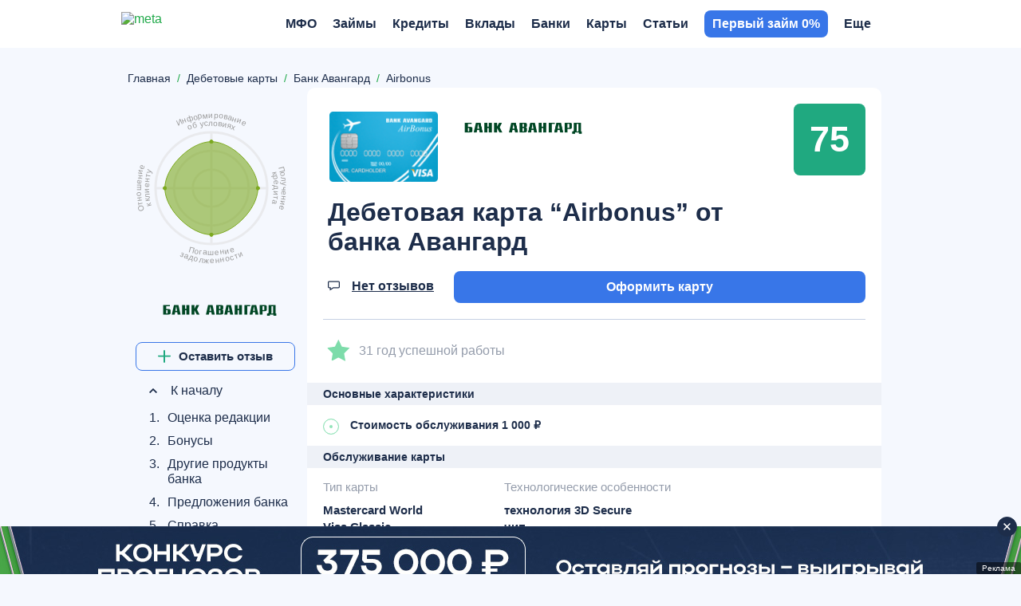

--- FILE ---
content_type: text/html; charset=UTF-8
request_url: https://meta.ru/banki/avangard/debetovye-karty/airbonus
body_size: 29160
content:
<!DOCTYPE html>
<html lang="ru">
<head>
    <title>Дебетовая карта Airbonus от банка Авангард: условия оформления, онлайн заявка</title>
    <meta name="description" content="Дебетовая карта Airbonus от банка Авангард - условия получения и обслуживания, подробное описание карты, наличие кэшбэка. Оформление онлайн.">

    <meta charset="utf-8">
    <meta name="theme-color" content="#3876e8">
    <meta http-equiv="x-ua-compatible" content="ie=edge">
    <meta name="format-detection" content="telephone=no">
    <meta name="viewport" content="width=device-width, initial-scale=1, maximum-scale=1, user-scalable=0">
    <meta http-equiv="Cache-Control" content="public max-age=3600 must-revalidate">

    
    
<meta property="og:title" content="Дебетовая карта Airbonus от банка Авангард: условия оформления, онлайн заявка">
<meta property="og:description" content="Дебетовая карта Airbonus от банка Авангард - условия получения и обслуживания, подробное описание карты, наличие кэшбэка. Оформление онлайн.">
<meta property="og:url" content="https://meta.ru/banki/avangard/debetovye-karty/airbonus">
<meta property="og:site_name" content="Meta.ru">
<meta property="og:image" content="https://meta.ru/img/logo-schema.png">

    <link rel="icon" type="image/x-icon" href="https://meta.ru/favicon.ico?1">
<link rel="icon" type="image/png" sizes="32x32" href="https://meta.ru/img/favicon/favicon-32x32.png?1">
<link rel="apple-touch-icon" sizes="180x180" href="https://meta.ru/img/favicon/apple-touch-icon-180x180.png?1">
<link rel="icon" type="image/png" sizes="256x256" href="https://meta.ru/img/favicon/favicon-256x256.png?1">

    <link rel="canonical" href="https://meta.ru/banki/avangard/debetovye-karty/airbonus"/>

    
    <style>*{-webkit-font-smoothing:antialiased;-moz-osx-font-smoothing:grayscale;text-rendering:optimizeLegibility}*,:after,:before{box-sizing:border-box}a,abbr,acronym,address,applet,article,aside,audio,big,blockquote,body,button,canvas,caption,center,cite,code,dd,del,details,dfn,div,dl,dt,em,embed,fieldset,figcaption,figure,footer,form,h1,h2,h3,h4,h5,h6,header,hgroup,hr,html,i,iframe,img,ins,kbd,label,legend,li,mark,menu,nav,object,ol,output,p,pre,q,ruby,s,samp,section,small,span,strike,strong,sub,summary,sup,table,tbody,td,tfoot,th,thead,time,tr,tt,u,ul,var,video{font-size:100%;font:inherit;border:0;vertical-align:initial;padding:0;margin:0}article,aside,details,figcaption,figure,footer,header,hgroup,img,menu,nav,section{display:block}img{image-rendering:-webkit-optimize-contrast}ol,ul{list-style:none}blockquote,q{quotes:none}blockquote:after,blockquote:before,q:after,q:before{content:"";content:none}table{border-collapse:collapse;border-spacing:0}.next-btn,.next-btn:focus,.prev-btn,.prev-btn:focus,a,a:active,a:focus,a:hover,button,option,select{cursor:pointer;text-decoration:none;outline:none;-webkit-tap-highlight-color:transparent;transition:all .3s ease-in-out}svg{transition:all .3s ease-in-out}input,textarea{outline:none;-webkit-tap-highlight-color:transparent}input::-moz-input-placeholder,input::-webkit-input-placeholder,input::placeholder,textarea::-moz-input-placeholder,textarea::-webkit-input-placeholder,textarea::placeholder{line-height:normal!important;-webkit-transition:all .3s ease-in-out;-moz-transition:all .3s ease-in-out;transition:all .3s ease-in-out}.pseudo-link{display:inline-flex;-webkit-appearance:none;appearance:none;cursor:pointer;transition:all .3s ease-in-out}body{font:16px Helvetica,Arial,sans-serif;color:var(--main-font-color);background-color:var(--main-background-color)}.body-wrapper,body{position:relative;overflow-x:hidden}.container{width:100%;max-width:1090px;padding:0 15px;margin:0 auto}.hidden{display:none!important}@media only screen and (max-width:1099px){.hidden-mobile{display:none!important}}@media only screen and (min-width:1100px){.hidden-desktop{display:none!important}.container{max-width:950px}}@media only screen and (min-width:1300px){.container{max-width:1126px;padding:0 103px;margin:0}}@media only screen and (min-width:1400px){.container{max-width:1200px;padding:0 140px}}@media only screen and (min-width:1500px){.container{max-width:950px;padding:0 15px;margin:0 auto}}.workarea{position:relative;display:block;padding:100px 0 60px}.workarea-sidebar{height:auto}.workarea-sidebar:empty{display:none}.workarea-sidebar>:first-child{margin-top:0}.workarea-sidebar>:last-child{margin-bottom:0}.workarea-has-no-best{padding-top:20px}.workarea-breadcrumb{position:relative;margin:0 0 10px;z-index:1}@media (max-width:990px){.workarea-breadcrumb.is-match-center{display:flex;align-items:center;justify-content:flex-start;overflow:auto;white-space:nowrap;width:calc(100% + 30px);margin-left:-15px;-ms-overflow-style:none;scrollbar-width:none}.workarea-breadcrumb.is-match-center::-webkit-scrollbar{display:none}.workarea-breadcrumb.is-match-center .workarea-breadcrumb-item:not(:last-child):after{font-size:16px}.workarea-breadcrumb.is-match-center ol{margin:0;padding:0 30px 0 15px}.workarea-breadcrumb.is-match-center a{font-weight:400;color:var(--main-font-color);font-size:16px}}.workarea-breadcrumb-list{display:flex;align-items:center;overflow:auto;flex-wrap:nowrap;margin-left:-15px;margin-right:-15px;padding-left:15px}.workarea-breadcrumb-list::-webkit-scrollbar{display:none}.workarea-breadcrumb-list:after{content:"";width:15px;min-width:15px;height:15px;display:block}.workarea-breadcrumb-item{position:relative;display:flex;align-items:center;padding-bottom:10px}.workarea-breadcrumb-item:not(:last-child){margin:0 20px 0 0}.workarea-breadcrumb-item:not(:last-child):after{content:"/";position:absolute;top:0;right:-11.945px;color:#20a94a;font-size:14px}.workarea-breadcrumb-link{color:var(--main-font-color);font-size:14px;text-decoration:underline;-webkit-text-decoration-color:transparent;text-decoration-color:transparent;white-space:nowrap}.workarea-breadcrumb-link:focus:not(span),.workarea-breadcrumb-link:hover:not(span){text-decoration:underline;-webkit-text-decoration-color:var(--main-font-color);text-decoration-color:var(--main-font-color)}.workarea-title{border-bottom:1px solid var(--tablist-border-bottom-color);padding:0 0 10px;margin:0 0 20px}body.dark-theme .workarea-title{border-bottom:none;padding:0}.workarea-title .h1,.workarea-title h1{font-size:24px;font-weight:700}.workarea-content>:first-child{margin-top:0}.workarea-content>:last-child{margin-bottom:0}.workarea-description,.workarea-text{line-height:1.5625}.workarea-description:empty,.workarea-text:empty{display:none}.workarea-description>:first-child,.workarea-text>:first-child{margin-top:0}.workarea-description>:last-child,.workarea-text>:last-child{margin-bottom:0}.workarea-description h2,.workarea-description h3,.workarea-description h4,.workarea-text h2,.workarea-text h3,.workarea-text h4{font-weight:700;margin:40px 0 15px}.workarea-description h2,.workarea-text h2{font-size:18px}.workarea-description h3,.workarea-text h3{font-size:16px}.workarea-description p,.workarea-text p{margin:15px 0}.workarea-description div.is-highlight,.workarea-text div.is-highlight{font-size:18px;font-weight:700;background-color:#f7f3fc;padding:20px 15px 20px 65px;margin:20px -15px}.workarea-description a,.workarea-text a{color:var(--success-color);font-weight:700;text-decoration:underline;-webkit-text-decoration-color:transparent;text-decoration-color:transparent}body.gray-theme .workarea-description a,body.gray-theme .workarea-text a{color:var(--primary-color)}body.gray-theme .workarea-description a:focus,body.gray-theme .workarea-description a:hover,body.gray-theme .workarea-text a:focus,body.gray-theme .workarea-text a:hover{-webkit-text-decoration-color:var(--primary-color);text-decoration-color:var(--primary-color)}.workarea-description a:focus,.workarea-description a:hover,.workarea-text a:focus,.workarea-text a:hover{text-decoration:underline;-webkit-text-decoration-color:var(--success-color);text-decoration-color:var(--success-color)}.workarea-description a.is-block,.workarea-text a.is-block{display:flex;align-items:center;color:#000;border-top:1px solid #e8e8e8;border-bottom:1px solid #e8e8e8;padding:15px 0;margin:20px 0}.workarea-description a.is-block:focus,.workarea-description a.is-block:hover,.workarea-text a.is-block:focus,.workarea-text a.is-block:hover{color:var(--success-color);text-decoration:none;-webkit-text-decoration-color:transparent;text-decoration-color:transparent}.workarea-description a.is-block:focus span,.workarea-description a.is-block:hover span,.workarea-text a.is-block:focus span,.workarea-text a.is-block:hover span{text-decoration:none;-webkit-text-decoration-color:transparent;text-decoration-color:transparent}.workarea-description a.is-block:last-child,.workarea-text a.is-block:last-child{margin-bottom:0}.workarea-description a.is-block>img,.workarea-text a.is-block>img{width:115px;max-height:80px;object-fit:contain;border-radius:4px;margin:0 15px 0 0}.workarea-description a.is-block>.aspect-box,.workarea-text a.is-block>.aspect-box{width:115px;border-radius:4px;margin:0 15px 0 0}.workarea-description a.is-block>.aspect-box img,.workarea-text a.is-block>.aspect-box img{border-radius:4px}.workarea-description a.is-block span,.workarea-text a.is-block span{flex-grow:2;width:50%;line-height:1.6;text-decoration:none;-webkit-text-decoration-color:transparent;text-decoration-color:transparent}.workarea-description a.is-block span:first-child,.workarea-text a.is-block span:first-child{margin:0 15px}.workarea-description ol:not(.overview-difference-list),.workarea-description ul:not(.overview-difference-list),.workarea-text ol:not(.overview-difference-list),.workarea-text ul:not(.overview-difference-list){padding:0 0 0 40px;margin:25px 0}.workarea-description ol:not(.overview-difference-list) li,.workarea-description ul:not(.overview-difference-list) li,.workarea-text ol:not(.overview-difference-list) li,.workarea-text ul:not(.overview-difference-list) li{line-height:1.5625}.workarea-description ol:not(.overview-difference-list) li p,.workarea-description ul:not(.overview-difference-list) li p,.workarea-text ol:not(.overview-difference-list) li p,.workarea-text ul:not(.overview-difference-list) li p{margin:15px 0 0}.workarea-description ol:not(.overview-difference-list),.workarea-text ol:not(.overview-difference-list){list-style:decimal}.workarea-description ul:not(.overview-difference-list),.workarea-text ul:not(.overview-difference-list){list-style:disc}.workarea-description blockquote,.workarea-text blockquote{position:relative;font-weight:700;line-height:1.5;text-align:center;padding:0 30px;margin:30px 0}body.dark-theme .workarea-description blockquote,body.dark-theme .workarea-text blockquote{color:#fff}.workarea-description blockquote:after,.workarea-description blockquote:before,.workarea-text blockquote:after,.workarea-text blockquote:before{content:"";position:absolute;width:14px;height:14px;background-image:url(/local/templates/main/img/icons/quote-light.svg);background-repeat:no-repeat;background-position:50%}body.dark-theme .workarea-description blockquote:after,body.dark-theme .workarea-description blockquote:before,body.dark-theme .workarea-text blockquote:after,body.dark-theme .workarea-text blockquote:before{background-image:url(/local/templates/main/img/icons/quote-dark.svg)}body.gray-theme .workarea-description blockquote:after,body.gray-theme .workarea-description blockquote:before,body.gray-theme .workarea-text blockquote:after,body.gray-theme .workarea-text blockquote:before{background-image:url(/img/icons/quote-gray.svg)}.workarea-description blockquote:before,.workarea-text blockquote:before{bottom:0;left:0;transform:rotateX(180deg)}.workarea-description blockquote:after,.workarea-text blockquote:after{top:0;right:0}.workarea-description blockquote.is-highlight,.workarea-text blockquote.is-highlight{font-weight:400;text-align:left;background-color:#f7f3fc;padding:20px 15px 20px 65px;margin:20px -15px}body.dark-theme .workarea-description blockquote.is-highlight,body.dark-theme .workarea-text blockquote.is-highlight,body.gray-theme .workarea-description blockquote.is-highlight,body.gray-theme .workarea-text blockquote.is-highlight{background-color:none}.workarea-description blockquote.is-highlight:before,.workarea-text blockquote.is-highlight:before{display:none}.workarea-description blockquote.is-highlight:after,.workarea-text blockquote.is-highlight:after{top:22px;left:15px;width:30px;height:30px;background-image:url(/local/templates/main/img/icons/quote.svg)}body.dark-theme .workarea-description blockquote.is-highlight:after,body.dark-theme .workarea-text blockquote.is-highlight:after{background-image:url(/local/templates/main/img/icons/quote-dark.svg)}body.gray-theme .workarea-description blockquote.is-highlight:after,body.gray-theme .workarea-text blockquote.is-highlight:after{background-image:url(/local/templates/main/img/icons/quote-gray.svg)}.workarea-description blockquote.is-highlight p,.workarea-text blockquote.is-highlight p{font-size:18px;margin:0}.workarea-description blockquote.is-highlight p:not(:first-child),.workarea-text blockquote.is-highlight p:not(:first-child){font-size:16px;font-weight:700;margin:25px 0 0}.workarea-description b,.workarea-description strong,.workarea-text b,.workarea-text strong{font-weight:700}.workarea-description em,.workarea-description i,.workarea-text em,.workarea-text i{font-style:italic}.workarea-description hr,.workarea-text hr{border-top:1px solid var(--border-color);margin:30px 0}.workarea-description hr:first-child,.workarea-description hr:last-child,.workarea-text hr:first-child,.workarea-text hr:last-child{margin:30px 0}.workarea-description img,.workarea-text img{max-width:100%;height:auto;border-radius:8px;margin:40px auto}.workarea-description .text-color-violet,.workarea-text .text-color-violet{background-color:#dfd2f2}.workarea-description .text-color-gray,.workarea-text .text-color-gray{background-color:#ebebeb}.workarea-description .text-color-green,.workarea-text .text-color-green{background-color:#d2eedb}.workarea-description .text-color-red,.workarea-text .text-color-red{background-color:#f6ccd1}.workarea-description .text-color-yellow,.workarea-text .text-color-yellow{background-color:#fff7b3}.workarea-description .text-color-orange,.workarea-text .text-color-orange{background-color:#fce4bd}.workarea-description:not(:last-child):not(:empty){margin:0 0 40px}.workarea-description:last-child:not(:empty){margin:40px 0 0}@media only screen and (min-width:1100px){.workarea,.workarea-has-best{padding:80px 0 60px}.workarea-breadcrumb{display:block;margin:10px 0 30px}.workarea-breadcrumb-list{flex-wrap:nowrap;margin-left:0;margin-right:0;padding-left:0}.workarea-breadcrumb-list:after{display:none}.workarea-breadcrumb-item{padding-bottom:0}.workarea-row{display:flex;align-items:flex-start}.workarea-sidebar{position:sticky;top:60px;width:230px;max-height:calc(100vh - 60px);overflow:auto;-ms-overflow-style:none;scrollbar-width:none;padding:15px;margin:-15px 25px -15px -15px;z-index:2}.workarea-sidebar::-webkit-scrollbar{display:none}.workarea-sidebar-white{background-color:#fff}.workarea-sidebar-no-scroll{max-height:none}.workarea-content{flex-grow:2;width:50%;min-width:680px}.workarea-description div.is-highlight,.workarea-text div.is-highlight{padding:20px 20px 20px 85px;margin:20px 0}.workarea-description div.is-highlight.mfo-slider-item,.workarea-text div.is-highlight.mfo-slider-item{margin:0;padding:27px 13px 53px;background-color:#fff}.workarea-description a.is-block>img,.workarea-text a.is-block>img{width:132px;max-height:90px;margin:0 20px 0 0}.workarea-description a.is-block>.aspect-box,.workarea-text a.is-block>.aspect-box{width:132px;margin:0 20px 0 0}.workarea-description a.is-block span,.workarea-text a.is-block span{font-size:18px;line-height:1.5}.workarea-description a.is-block span:first-child,.workarea-text a.is-block span:first-child{margin:0 20px}.workarea-description blockquote,.workarea-text blockquote{font-size:18px;line-height:1.56}.workarea-description blockquote:after,.workarea-description blockquote:before,.workarea-text blockquote:after,.workarea-text blockquote:before{width:18px;height:18px}.workarea-description blockquote.is-highlight,.workarea-text blockquote.is-highlight{line-height:1.5;padding:20px 20px 20px 85px;margin:20px 0}.workarea-description blockquote.is-highlight.mfo-slider-item,.workarea-text blockquote.is-highlight.mfo-slider-item{margin:0;padding:27px 13px 53px}.workarea-description blockquote.is-highlight:after,.workarea-text blockquote.is-highlight:after{left:20px;width:40px;height:40px}}.is-win{color:var(--success-color)}.button{display:inline-flex;padding:0 20px;border-radius:8px;background-color:var(--primary-color);cursor:pointer;font-weight:700;color:#fff;border:none;outline:none;align-items:center;justify-content:center;text-align:center;height:40px;line-height:1}.button-block{display:flex;width:100%}.button-outline{border:1px solid var(--primary-color);background-color:initial;color:var(--main-font-color);transition:all .25s ease-in-out}.button-outline:hover{background-color:var(--primary-color);color:#fff}body.complaints-theme .workarea-title{border-bottom-color:transparent}.share{min-height:30px}:root{--primary-color:#601dc0;--success-color:#20a94a;--danger-color:#d0021b;--attention-color:#f5a623;--main-background-color:#fff;--darken-background-color:#f9f9f9;--main-font-color:#000;--button-bg-color:#e8e8e8;--table-block-bg-color:#f7f7f7;--handler-color:#20a94a;--secondary:#fff;--main-border-color:#ebebeb;--tablist-border-bottom-color:#d5d5d5;--input-bg-color:#fff;--low-accent-color:#7f7f7f;--border-color:var(--button-bg-color);--font-size-base:16px;--line-height-base:1.125;--gray-color:#999;--gray-bg-color:#f2f3f7;--light-gray-color:#666;--light-border-color:#e9e9e9;--border-radius:8px;--main-font-family:Helvetica Neue,Helvetica,Arial,sans-serif}body.complaints-theme{--main-background-color:#f7f7f7}body.dark-theme{--primary-color:#601dc0;--main-background-color:#161618;--main-font-color:#dfdfdf;--button-bg-color:#393b40;--table-block-bg-color:#1f2023;--secondary:#26292c;--main-border-color:#26292c;--input-bg-color:#393b40;--tablist-border-bottom-color:#393b40;--low-accent-color:#393b40;--border-color:#393b40;--light-gray-color:#999}body.gray-theme{--primary-color:#3876e8;--success-color:#20a980;--danger-color:#dd0a19;--main-background-color:#f5f8fe;--main-font-color:#1d2d4a;--low-accent-color:#949cab;--slot-background-color:#fff;--handler-color:#7ddcaa;--border-color:#c5d0e3;--main-font-family:Helvetica,Arial,sans-serif;font-family:var(--main-font-family)}.redirect{position:relative;background:var(--button-bg-color);z-index:960}.redirect-row{display:flex;align-items:center;justify-content:space-between;padding:9.5px 0}.redirect-info{padding:0 20px 0 0}.redirect-text{font-size:14px;font-weight:700}.redirect-note{font-size:12px;margin:9px 0 0}.redirect-note-time{color:#601dc0;font-weight:700}.redirect-button a,.redirect-button button{display:flex;align-items:center;justify-content:center}.redirect-button-agree{width:84px;height:40px;font-size:18px;font-weight:700;color:#fff;background:#601dc0;border-radius:6px}.redirect-button-cancel{width:84px;height:17px;font-size:14px;color:#999;background:none;margin:9px 0 0}@media only screen and (min-width:1100px){.redirect:not(.hidden)~.head{position:absolute;top:60px;transition:none}.redirect:not(.hidden)~.head.is-fixed{position:fixed;top:0}.redirect:not(.hidden)~.feed-bar{position:absolute;top:120px}.redirect:not(.hidden)~.feed-bar.is-fixed{position:fixed;top:60px}.redirect-row{padding:10px 25px 10px 0}.redirect-text{font-size:16px}.redirect-note{font-size:14px;margin:5px 0 0}.redirect-note-time{color:#601dc0;font-weight:700}.redirect-button{display:flex;align-items:center}.redirect-button a,.redirect-button button{height:40px;font-size:18px}.redirect-button-agree{width:142px}.redirect-button-agree:hover{background:#451788}.redirect-button-cancel{width:auto;margin:0 0 0 45px}.redirect-button-cancel:hover{color:#601dc0}}.mfo-com{display:none}@media screen and (max-width:1099px){.mfo-com{display:flex;align-items:center;justify-content:center;width:100%;height:210px;margin-bottom:20px;padding:0 15px;z-index:3;position:relative}.mfo-com:first-child{margin-top:-20px}}.mfo-com img{width:auto;height:210px}.preloader{display:none;position:fixed;transition:all .3s ease-in-out;transition-delay:0s;z-index:12;width:100%;height:100%;background:hsla(0,0%,96.9%,.5);-webkit-backdrop-filter:blur(5px);backdrop-filter:blur(5px);border-radius:8px}.preloader svg{width:50px;height:50px;fill:#601dc0;top:calc(50% - 25px);left:calc(50% - 25px);position:absolute}.preloader svg path:last-child{transform-origin:center;animation:rotatePath .5s linear infinite}.head{--head-hover:#000;position:static;top:-100%;right:0;left:0;background-color:var(--main-background-color);transition:all .5s ease-in-out;z-index:950}body.dark-theme .head{--head-hover:#fff}body.gray-theme .head{--main-background-color:#fff}.head-row{position:relative}.head-mobile,.head-row{display:flex;align-items:center;min-height:44px}.head-mobile{position:absolute;justify-content:space-between;top:0;right:-15px;left:-15px;background-color:var(--main-background-color);background-size:104px;box-shadow:0 0 20px -10px rgba(0,0,0,.5);opacity:1;visibility:visible;transition:all .3s ease-in-out;padding:10px 15px;z-index:10}.head-mobile.is-active{top:-100%;box-shadow:none}.head-mobile .nav-logo+.head-mobile-promo{margin:0}.head-mobile-promo{display:flex;align-items:center;margin:0 0 0 auto}.head-mobile-promo-link{display:block;width:57px;margin:0 0 0 -57px}.head-mobile-promo-link img{max-width:100%}.head-tab{display:none}.head-tools{position:absolute;display:flex;align-items:center;justify-content:flex-end;top:0;right:0;width:auto;height:44px}.head-tools.is-active{animation:upDown .3s ease-in-out}.head-tools-circle{position:absolute;display:flex;align-items:center;justify-content:center;top:-1px;right:-3px;width:12px;height:12px}.head-tools-circle:after,.head-tools-circle:before{content:"";position:absolute;border-radius:50%;transition:all .1s ease-in-out}.head-tools-circle:before{top:0;right:0;bottom:0;left:0;background:transparent}.head-tools-circle:after{top:2px;right:2px;bottom:2px;left:2px;border:0 solid red}.head-mail,.head-notify{display:none}.head-mail,.head-notify,.head-search{position:relative;align-items:center;justify-content:center;width:24px;height:24px;z-index:1;--search-icon-color:rgba(0,0,0,0.4)}body.dark-theme .head-mail,body.dark-theme .head-notify,body.dark-theme .head-search{--search-icon-color:#999}.head-mail:hover svg,.head-notify:hover svg,.head-search:hover svg{fill:var(--primary-color)}body.dark-theme .head-mail:hover svg,body.dark-theme .head-notify:hover svg,body.dark-theme .head-search:hover svg{fill:#fff}.head-mail:not(:last-child),.head-notify:not(:last-child),.head-search:not(:last-child){margin:0 15px 0 0}.head-mail svg,.head-notify svg,.head-search svg{width:18px;height:18px;fill:var(--search-icon-color)}.head-search.is-active svg{fill:var(--primary-color)}body.dark-theme .head-search.is-active svg{fill:#fff}.head-notify svg{width:20px;height:20px}.head-mail,.head-notify{margin:0 auto 0 0}.head-mail.is-active,.head-notify.is-active{animation:vibrationIn .8s linear;animation-delay:.1s}.head-mail.is-active .head-tools-circle:after,.head-notify.is-active .head-tools-circle:after{border:4px solid red}.head-mail.is-active .head-tools-circle:before,.head-notify.is-active .head-tools-circle:before{background:#fff}.head-auth{position:relative;width:16px;height:16px;color:transparent;text-indent:-999px;background-image:url(/local/templates/main/img/icons/user.svg);background-repeat:no-repeat;background-position:50%;overflow:hidden;z-index:1111}body.dark-theme .head-auth{background-image:url(/local/templates/main/img/icons/user_o.svg)}.head-profile{position:relative;width:24px;height:24px;background-image:url(/local/templates/main/img/icons/user.svg);background-repeat:no-repeat;background-position:50%;background-size:16px;border-radius:50%;cursor:pointer;-webkit-tap-highlight-color:transparent;overflow:hidden;z-index:1111}body.dark-theme .head-profile{background-image:url(/local/templates/main/img/icons/user_o.svg)}.head-profile img{width:100%;height:100%;object-fit:cover}.head-profile-link{display:block;color:var(--main-font-color);font-weight:700;line-height:34px;text-transform:uppercase;margin:10px 0}.head-profile-link:active{color:var(--primary-color)}@keyframes vibrationIn{0%{transform:rotate(-15deg)}10%{transform:rotate(15deg)}20%{transform:rotate(-18deg)}30%{transform:rotate(18deg)}40%{transform:rotate(-22deg)}50%{transform:rotate(22deg)}60%{transform:rotate(-18deg)}70%{transform:rotate(18deg)}80%{transform:rotate(-12deg)}90%{transform:rotate(12deg)}to{transform:rotate(0deg)}}@keyframes rotatePath{0%{transform:rotate(0)}to{transform:rotate(1turn)}}@keyframes upDown{0%{top:0}50%{top:-100%}to{top:0}}.modal#profile .modal-wrap{align-self:flex-start;text-align:left;padding:4px 20px 12px;margin-top:46px}.modal#profile .modal-close{top:-32px;right:3px;width:18px;height:18px}@media only screen and (max-width:1099px){.head-tools{padding:0}.head-search{display:none}}@media only screen and (min-width:1100px){.head{--head-shadow:0 0 20px -10px rgba(0,0,0,0.5);position:fixed;top:0;width:100vw;box-shadow:var(--head-shadow);padding-right:17px}body.dark-theme .head{--head-shadow:0 0 20px -10px #000}body.gray-theme .head{--head-shadow:none;border-bottom:none;background-color:#fff}body.gray-theme .head .nav,body.gray-theme .head .nav-menu:before{background-color:initial}.head-row{position:static;min-height:60px}.head-mobile{opacity:0;visibility:hidden}.head-tab{position:relative;display:flex;align-items:center;background:var(--main-background-color);-webkit-user-select:none;user-select:none;padding:0 0 0 20px;margin:0 -70px 0 20px;z-index:1}.head-tab:before{content:"";position:absolute;top:calc(50% - 14px);left:0;width:1px;height:28px;background:#999}.head-tab-item{position:relative;display:flex;align-items:center;color:#999;font-size:14px;font-weight:700;text-transform:uppercase;padding:22px 0;margin:0 30px 0 0}.head-tab-item:after{content:"";position:absolute;right:100%;bottom:0;left:0;height:2px;background:#601dc0;transition:all .3s ease-in-out}.head-tab-item.is-select,.head-tab-item:hover{color:var(--head-hover)}.head-tab-item.is-select:after,.head-tab-item:hover:after{right:0}.head-tab-item.is-select svg,.head-tab-item:hover svg{fill:var(--primary-color)}body.dark-theme .head-tab-item.is-select svg,body.dark-theme .head-tab-item:hover svg{fill:#fff}.head-tab-item svg{width:16px;height:16px;fill:var(--gray-color);margin:0 10px 0 0}.head-tools{width:260px;height:60px;padding:0 32px 0 15px}.head-mail,.head-notify,.head-search{display:flex}.head-profile-link{line-height:34px;text-transform:none;margin:0}.head-profile-link:hover{color:var(--primary-color)}.modal#profile{top:0;bottom:auto;left:auto;width:auto;height:auto}.modal#profile .modal-overlay{background:none}.modal#profile .modal-wrap{min-width:200px;padding:20px 40px 20px 30px;margin-top:70px}.modal#profile .modal-close{display:none}}@media only screen and (min-width:1190px){.head-auth{display:flex;align-items:center;justify-content:center;width:57px;height:30px;color:#fff;font-size:12px;font-weight:700;text-indent:0;background-color:var(--primary-color);border-radius:6px;overflow:auto}.head-auth,body.dark-theme .head-auth{background-image:none}.head-auth:hover{background-color:var(--success-color)}.head-profile{width:30px;height:30px}}@media only screen and (min-width:1330px){.head-tab{margin:0 -239px 0 20px}}.nav{--nav-head-bg:#f7f7f7;--nav-head-shadow:0 0 20px -5px rgba(0,0,0,0.5);--nav-color:#000;--nav-hover:var(--primary-color);--nav-arrow:#000;--nav-border:#f0f0f0;--nav-tab-hover:var(--primary-color);position:fixed;display:flex;flex-flow:column;top:0;right:0;bottom:0;left:0;background:var(--main-background-color);visibility:hidden;transition:all .3s ease-in-out,height 0s;z-index:1000}body.dark-theme .nav{--nav-head-bg:#1e1f22;--nav-head-shadow:0 0 5px 0 rgba(0,0,0,0.5);--nav-color:#fff;--nav-arrow:var(--light-gray-color);--nav-border:#393b40}.nav:before{display:none}.nav:after{content:"";position:absolute;top:0;right:0;bottom:-100%;left:0;background:var(--main-background-color);z-index:-1}.nav.is-open{visibility:visible;transform:translateY(0)}.nav.is-open .nav-head{opacity:1;transform:translateY(0);transition-delay:.1s}.nav.is-open .nav-close svg{opacity:1;transform:rotate(0);transition-delay:.2s}.nav.is-open .nav-close svg:not(:first-child){opacity:0;transition-delay:0s}.nav.is-open .nav-overflow{opacity:1;transform:translateY(0);transition-delay:.1s,0s}.nav-head{position:relative;display:flex;align-items:center;justify-content:space-between;opacity:0;transform:translateY(-100%);padding:10px 0 15px}.nav-head,.nav-head:after{transition:all .3s ease-in-out}.nav-head:after{content:"";position:absolute;top:0;right:-15px;bottom:-43px;left:-15px;background:transparent;box-shadow:none;border-radius:0 0 10px 10px;z-index:-1}.nav-head.is-active{z-index:10}.nav-head.is-active:after{background:var(--nav-head-bg);box-shadow:var(--nav-head-shadow)}.nav-head.is-active .nav-head-back{right:0;left:0}.nav-head.is-active .nav-head-back .nav-menu-arrow{opacity:1}.nav-head.has-tabs .nav-head-back,.nav-head.has-tabs:after{bottom:-88px}.nav-head-back{position:absolute;display:flex;align-items:center;right:calc(-100% - 15px);bottom:-43px;left:calc(100% + 15px);height:43px;color:var(--nav-color);font-size:14px;font-weight:700;line-height:1;text-transform:uppercase;border-top:1px solid transparent;border-bottom:1px solid transparent;cursor:pointer;-webkit-tap-highlight-color:transparent;transition:all .3s ease-in-out;padding:15px 0 14px 30px}.nav-head-back .nav-menu-arrow{right:auto;left:0;opacity:0;transform:rotate(180deg)}.nav-head-back .nav-menu-arrow svg{fill:var(--nav-color)}.nav-close{position:relative;display:flex;align-items:center;width:13px;height:13px;margin:0 -13px 0 0}.nav-close:hover svg{fill:var(--primary-color)}.nav-close svg{width:100%;fill:var(--main-font-color);height:100%;opacity:0;transform:rotate(180deg)}.nav-close svg:not(:first-child){position:absolute;top:calc(50% - 8px);left:0;width:16px;height:16px;opacity:1;transform:rotate(0)}.nav-logo{display:block;height:24px;margin:0 auto}.nav-logo img{height:100%;display:none}.nav-logo img.regular{display:block}body.dark-theme .nav-logo img.regular{display:none}body.dark-theme .nav-logo img.dark-theme{display:block}body.gray-theme .nav-logo img.regular{display:none}.nav-user,body.gray-theme .nav-logo img.gray-theme{display:block}.nav-user{width:16px;height:18px;background:url(../img/icons/user.svg) no-repeat 50%;border-radius:50%;overflow:hidden}.nav-user img{width:100%;height:100%;object-fit:cover}.nav-tab{position:relative;border-radius:6px;margin:0 0 5px;z-index:11}.nav-tab,.nav-tab-item{display:flex;align-items:center}.nav-tab-item{justify-content:center;width:50%;height:40px;font-weight:700;line-height:1;text-transform:uppercase;color:#999;background:none;border:1px solid var(--nav-border);padding:2px 0 0}.nav-tab-item:first-child{border-radius:6px 0 0 6px}.nav-tab-item:last-child{border-radius:0 6px 6px 0}.nav-tab-item.is-select{color:var(--nav-color);background:var(--nav-border)}.nav-tab-item.is-select svg{fill:var(--nav-tab-hover)}body.dark-theme .nav-tab-item.is-select svg{fill:var(--nav-color)}.nav-tab-item svg{width:16px;height:16px;fill:var(--gray-color);margin:0 10px 1px 0}.nav-overflow{height:100%;overflow:auto;opacity:0;transform:translateY(100%);transition:all .3s ease-in-out,height .3s ease-in-out}.nav-wrap{position:relative;overflow:hidden;background:none}.nav-menu{position:relative;left:0;width:100%;transition:all .3s ease-in-out}.nav-menu.is-active>.nav-menu-item>.nav-menu-link{opacity:1}.nav-menu-header{position:absolute;top:-100%}.nav-menu-item:not(:last-child) .nav-menu-link{border-bottom:1px solid var(--nav-border)}.nav-menu-item.is-select>.nav-menu-link{color:var(--nav-hover)}.nav-menu-item.is-select>.nav-menu-link svg{fill:var(--nav-hover)}.nav-menu-more,.nav-menu-text:empty{display:none}.nav-menu-link{position:relative;display:flex;align-items:center;height:43px;color:var(--nav-color);font-size:14px;font-weight:700;line-height:1;text-transform:uppercase;border-top:1px solid transparent;border-bottom:1px solid transparent;opacity:0;padding:15px 0 14px}.nav-menu-link.is-empty,.nav-menu-link:empty{display:none}.nav-menu-link:hover{color:var(--nav-hover)}.nav-menu-link:hover svg{fill:var(--nav-hover)}.nav-menu-promo{display:none}.nav-menu-arrow{position:absolute;display:flex;align-items:center;justify-content:center;top:calc(50% - 12px);right:0;width:24px;height:24px}.nav-menu-arrow svg{width:12px;height:12px;fill:var(--nav-arrow)}.nav-menu .head-virus{display:flex}.nav-submenu{position:absolute;display:none;top:0;left:100%;width:100%;transition:all .3s ease-in-out;padding:43px 0 0}.nav-submenu.is-active>.nav-menu-item>.nav-menu-link{opacity:1}.nav-submenu .nav-menu-item:last-child .nav-menu-link{border-bottom:1px solid transparent}.nav-search{position:relative;transition:all .3s ease-in-out;margin:10px 0 0;z-index:2}.nav-search-form{display:flex;align-items:center;height:39px}.nav-search-input{flex-grow:2;width:50%;height:100%;font:14px/1 Helvetica,Arial,sans-serif;color:#999;background:none;border:1px solid var(--nav-border);border-right:none;border-radius:6px 0 0 6px;-webkit-appearance:none;appearance:none;padding:0 15px}.nav-search-input::placeholder{color:#999;transition:all .3s ease-in-out}.nav-search-input:focus::placeholder{color:transparent}.nav-search-btn{display:flex;align-items:center;justify-content:center;width:41px;height:100%;background:var(--primary-color);border:none;border-radius:0 6px 6px 0}.nav-search-btn:hover{background:#451788}body.gray-theme .nav-search-btn:hover{background:var(--success-color)}.nav-search-btn svg{width:15px;height:15px;fill:#fff}@media only screen and (max-width:1099px){.nav{transform:translateY(100%);padding:0 15px 63px}.nav-overflow{padding:0 15px;margin:0 -15px}}@media only screen and (min-width:1100px){.nav{--nav-overlay:rgba(0,0,0,0.5);--nav-shadow:0 0 30px -10px rgba(0,0,0,0.5);--nav-hover:#000;position:static;display:flex;align-items:center;justify-content:space-between;flex-flow:row;width:100%;height:auto;visibility:visible;-webkit-user-select:none;user-select:none;transform:none;padding:0;z-index:auto}body.dark-theme .nav{--nav-overlay:rgba(0,0,0,0.7);--nav-shadow:0 0 30px -10px #000;--nav-hover:#fff}.nav:after{display:none}.nav-head,.nav.is-open,.nav.is-open .nav-head{transform:none}.nav-head{position:static;opacity:1;padding:0}.nav-head:after{top:100%;right:0;bottom:-100vh;left:0;opacity:0;visibility:hidden}.nav-head.is-active{z-index:auto}.nav-head.is-active:after{background:var(--nav-overlay);box-shadow:none;opacity:1;visibility:visible}.nav-head.has-tabs:after{bottom:-100vh}.nav-close,.nav-head-back{display:none}.nav-logo{position:relative;height:30px;z-index:1}body.gray-theme .nav-logo{width:142px}.nav-user{position:absolute;right:20px;width:30px;height:30px;z-index:1}.nav-tab{display:none}.nav-overflow{position:relative;overflow:visible;height:auto;opacity:1;transform:none;padding:0 20px 0 0;flex-grow:1;display:flex;justify-content:flex-end}body.gray-theme .nav-overflow{margin:0 0 0 auto}.nav-wrap{height:auto!important;overflow:visible}.nav-menu{position:static;display:flex;align-items:center}body.gray-theme .nav-menu>.nav-menu-item:not(:last-child){margin:0 20px 0 0}.nav-menu:before{content:"";position:absolute;top:0;right:-50%;bottom:0;left:-50%;background:var(--main-background-color);border-radius:8px;z-index:0}.nav-menu-item{position:relative}body.gray-theme .nav-menu-item.hide-desktop{display:none}body.gray-theme .nav-menu-item:last-child>.nav-submenu .nav-menu-item:hover>.nav-submenu{transform:translateX(-100%)}body.gray-theme .nav-menu-item:last-child>.nav-submenu .nav-submenu{right:auto;left:-10px}.nav-menu-item:hover>.nav-submenu{box-shadow:var(--nav-shadow);opacity:1;visibility:visible;transform:translateY(0)}.nav-menu-item:not(:last-child) .nav-menu-link{border:none;padding:0 18px 0 0}body.gray-theme .nav-menu-item:not(:last-child) .nav-menu-link{padding-right:0}.nav-menu-item.is-hover>.nav-menu-link,.nav-menu-item.is-select>.nav-menu-link{color:var(--nav-hover)}.nav-menu-item.is-hover>.nav-menu-link svg,.nav-menu-item.is-select>.nav-menu-link svg{fill:var(--nav-hover)}.nav-menu-item.is-hover>.nav-menu-link .nav-menu-text:after,.nav-menu-item.is-select>.nav-menu-link .nav-menu-text:after{right:0}.nav-menu-more{display:block}.nav-menu-more>.nav-menu-link .nav-menu-text:after{display:none}.nav-menu-more>.nav-submenu{display:flex;align-items:center;left:auto;right:0;padding:0 10px;z-index:-1}.nav-menu-more>.nav-submenu .nav-menu-item:hover>.nav-submenu{top:calc(100% + 10px);transform:none}.nav-menu-more>.nav-submenu .nav-menu-item:hover>.nav-submenu>.nav-submenu{top:-20px;transform:translateX(100%)}.nav-menu-more>.nav-submenu .nav-menu-item:last-child .nav-menu-link,.nav-menu-more>.nav-submenu .nav-menu-item:not(:last-child) .nav-menu-link{padding:0 10px}.nav-menu-more>.nav-submenu .nav-menu-link{min-width:100%;line-height:1}.nav-menu-more>.nav-submenu .nav-menu-text{padding:15px 0}.nav-menu-more>.nav-submenu .nav-menu-arrow{display:none}.nav-menu-more>.nav-submenu .nav-submenu{top:calc(100% + 25px);right:auto;left:0;transform:none;padding:20px 0}.nav-menu-more>.nav-submenu .nav-submenu:after{top:-100%;left:0}.nav-menu-more>.nav-submenu .nav-submenu .nav-menu-item:hover>.nav-submenu{top:-20px;left:-10px;transform:translateX(-100%)}.nav-menu-more>.nav-submenu .nav-submenu .nav-menu-item:last-child .nav-menu-link,.nav-menu-more>.nav-submenu .nav-submenu .nav-menu-item:not(:last-child) .nav-menu-link{padding:0 70px 0 30px}.nav-menu-more>.nav-submenu .nav-submenu .nav-menu-link{min-width:130px;line-height:2.13}.nav-menu-more>.nav-submenu .nav-submenu .nav-menu-text{padding:0}.nav-menu-more>.nav-submenu .nav-submenu .nav-menu-arrow{display:flex}.nav-menu-more>.nav-submenu .nav-submenu .nav-submenu{top:-20px;right:auto;left:0}.nav-menu-more>.nav-submenu .nav-submenu .nav-submenu:after{right:-10px}.nav-menu-more>.nav-submenu .nav-submenu .nav-submenu .nav-menu-item:last-child .nav-menu-link,.nav-menu-more>.nav-submenu .nav-submenu .nav-submenu .nav-menu-item:not(:last-child) .nav-menu-link{padding:0 40px 0 30px}.nav-menu-link{height:auto;font-size:16px;text-transform:none;color:#999;border:none;opacity:1;padding:0;z-index:1}body.gray-theme .nav-menu-link{color:var(--main-font-color)}.nav-menu-link:hover{color:var(--nav-hover)}.nav-menu-link:hover svg{fill:var(--nav-hover)}.nav-menu-link:hover .nav-menu-text:after{right:0;opacity:1;width:100%;transition:width .3s ease-in-out,opacity .01s}.nav-menu-promo{display:flex}.nav-menu-promo .freebet{display:flex;align-items:center;justify-content:center;width:auto;height:34px;font-size:14px;white-space:nowrap;color:#fff;background:#d0021b;border-radius:6px;padding:0 13px}.nav-menu-icon{display:block;width:14px;height:14px;margin:0 6px 0 0}.nav-menu-icon svg{width:100%;height:100%;fill:#999}.nav-menu-text{position:relative;display:block;padding:22px 0}body.gray-theme .nav-menu-text{font-size:16px}.nav-menu-text:after{content:"";position:absolute;right:100%;bottom:0;left:0;height:2px;width:0;opacity:0;background-color:var(--primary-color);transition:all .3s ease-in-out}.nav-menu-arrow{display:none;right:30px;left:auto;transform:none}.nav-menu-arrow svg{fill:#999}.nav-submenu{position:absolute;display:block;top:calc(100% + 10px);left:0;width:auto;height:auto;background:var(--main-background-color);border-radius:8px;opacity:0;visibility:hidden;transform:translateY(calc(-100% - 70px));padding:20px 0;z-index:-1}body.gray-theme .nav-submenu{min-width:260px}.nav-submenu:before{top:0;background:var(--main-background-color);border-radius:8px;z-index:0}.nav-submenu:after,.nav-submenu:before{content:"";position:absolute;right:0;bottom:0;left:0}.nav-submenu:after{top:-100%;z-index:-1}.nav-submenu.is-have-mobile-link .nav-menu-item:first-child{display:none}.nav-submenu .nav-menu-item:hover>.nav-submenu{box-shadow:var(--nav-shadow);opacity:1;visibility:visible;transform:translateX(100%)}.nav-submenu .nav-menu-item:not(:last-child) .nav-menu-link{padding:0 70px 0 30px}.nav-submenu .nav-menu-item:last-child .nav-menu-link,.nav-submenu .nav-menu-item:nth-last-child(2) .nav-menu-link{border:none}.nav-submenu .nav-menu-item:last-child .nav-menu-link{padding:0 70px 0 30px}.nav-submenu .nav-menu-link{min-width:100px;white-space:nowrap;line-height:2.13;padding:0 70px 0 30px}.nav-submenu .nav-menu-text{padding:0}.nav-submenu .nav-menu-arrow{display:flex}.nav-submenu .nav-submenu{top:-20px;right:-10px;left:auto;transform:translateX(-10px)}.nav-submenu .nav-submenu:after{top:0;left:-100%}.nav-search{position:absolute;top:calc(100% + 10px);right:0;left:30px;border-radius:8px;opacity:0;visibility:hidden;transform:translateY(calc(-100% - 60px));margin:0;z-index:-1}.nav-search.is-active{box-shadow:var(--nav-shadow);opacity:1;visibility:visible;transform:translateY(0)}.nav-search.is-hidden{opacity:0;visibility:hidden}.nav-search-form{height:46px;border-radius:8px}.nav-search-input{font:16px/1 Helvetica,Arial,sans-serif;background:var(--main-background-color);border:none;border-radius:0 8px 8px 0;padding:0 15px}.nav-search-input,.nav-search-input::placeholder{color:var(--nav-color)}.nav-search-input:focus::placeholder{color:transparent}.nav-search-btn{order:-1;width:44px;background:var(--main-background-color);border:none;border-radius:8px 0 0 8px}.nav-search-btn:hover,body.gray-theme .nav-search-btn:hover{background:var(--primary-color)}.nav-search-btn:hover svg{fill:#fff}.nav-search-btn svg{fill:var(--nav-color)}}@media only screen and (max-width:374px){.nav{padding:0 15px 55px}.nav-head:after{bottom:-37px}.nav-head.has-tabs .nav-head-back,.nav-head.has-tabs:after{bottom:-82px}.nav-head-back{bottom:-37px;height:37px;font-size:12px;padding:13px 0 12px 40px}.nav-menu-link{height:37px;font-size:12px;padding:13px 0 12px}.nav-menu-arrow{top:calc(50% - 10px);width:20px;height:20px}.nav-menu-arrow svg{width:10px;height:10px}.nav-submenu{padding:37px 0 0}.nav-search-form{height:34px}.nav-search-btn{width:34px}.nav-search-btn svg{width:13px;height:13px}}body.gray-theme .nav-menu-promo{padding:6px 10px!important;white-space:nowrap;display:inline-flex;align-items:center;justify-content:center;height:34px;font-size:16px;font-weight:700;background-color:var(--primary-color);color:#fff;border-radius:var(--border-radius)}@media screen and (max-width:1099px){body.gray-theme .nav-menu-promo{display:none}}body.gray-theme .nav-menu-promo:hover{background-color:var(--success-color);color:#fff}body.gray-theme .nav-menu-promo:active{color:#fff}.mfo-nav-com{position:absolute;bottom:0;left:0;right:0;z-index:2;display:flex;align-items:center;justify-content:center}.mfo-nav-com img{width:auto;height:100px}@media screen and (min-width:1100px){.mfo-nav-com{display:none}}@media only screen and (max-device-width:1099px) and (min-device-height:812px) and (-webkit-device-pixel-ratio:3) and (orientation:portrait){.nav{padding:0 15px 77px}}@media only screen and (max-device-width:1099px) and (min-device-height:896px) and (-webkit-device-pixel-ratio:2) and (orientation:portrait){.nav{padding:0 15px 77px}}#runet-block{width:200px;margin-top:15px}#runet-block:first-child{margin-top:0}.runet-block{--runet-block-border-color:$light;width:200px;box-shadow:0 0 26px -10px rgba(0,0,0,.5);border-bottom-left-radius:10px;border-top-right-radius:10px;border-bottom-right-radius:10px;margin-bottom:30px;display:none}@media (max-width:768px){.runet-block{display:block}}.runet-block.fixed{position:fixed;top:75px;background:#fff}.runet-block.fixed.hold{position:relative;top:0}.runet-block.end-fixed{position:absolute}.runet-block.end-fixed.hold{position:relative;top:0}.runet-block .items{margin-top:-1px}.runet-block .item{position:relative;z-index:2;background:var(--secondary);margin-top:-1px;transition:.4s}.runet-block .item:first-child:after{display:none}.runet-block .item:after{content:"";width:90%;height:1px;background:var(--runet-block-border-color);position:absolute;left:0;right:0;margin:auto;top:-1px}body.dark-theme .runet-block .item:after{--runet-block-border-color:#393b40}@media (max-width:990px){.runet-block .item:after{display:none}}.runet-block .item:hover{margin-top:-1px;border:20px;box-shadow:0 0 26px -10px rgba(255,0,15,.85)}.runet-block .item:hover:after{display:none}.runet-block .item:hover:before{display:block;content:"";width:90%;height:2px;position:absolute;left:0;right:0;margin:auto;bottom:0;background:#fff;border-radius:0 0 20px 20px}.runet-block .item>.content{position:relative;background:var(--secondary);border-radius:8px;padding:10px}@media (max-width:990px){.runet-block .item>.content{border-radius:18px 8px 8px 29px}}.runet-block .item>.content>.b4_row{align-items:center;margin:0 -5px;display:flex;flex-wrap:wrap;align-content:flex-start}.runet-block .item>.content>.b4_row>*{padding:0 5px;text-align:center}.runet-block .item>.content>.b4_row .buttons{padding:0 6px;transform:translate(-1px,1px)}.runet-block .item>.content>.b4_row .inner{margin-top:5px;width:100%}.runet-block .item>.content .assessment{display:block;background:#1fa94a;width:30px;height:30px;line-height:30px;border-radius:4px;text-align:center;text-decoration:none;font-weight:700;color:#fff}.runet-block .item>.content .assessment:hover{cursor:default}.runet-block .item>.content .assessment.green-rate{background:#1fa94a}.runet-block .item>.content .assessment.orange-rate{background:#f5a623}.runet-block .item>.content .assessment.red-rate{background:#ee0005}.runet-block .item>.content .assessment.grey-rate{background:#c8c8c8}.runet-block .item>.content .assessment.new-rate{background:#601dc0}.runet-block .item>.content .assessment.new-rate .new-status{font-size:12px}@media (max-width:990px){.runet-block .item>.content .assessment{line-height:32px}}.runet-block .item>.content .logo{width:100px}.runet-block .item>.content .logo img{max-width:90px;max-height:30px;width:auto}.runet-block .item>.content .bonus,.runet-block .item>.content .comments{font-weight:600;text-align:center}.runet-block .item>.content .comments{display:inline-block;position:relative;width:44px;height:30px;text-align:center;text-decoration:none;line-height:25px;font-size:12px;cursor:pointer;color:inherit}.runet-block .item>.content .comments>svg{position:absolute;fill:var(--low-accent-color);top:0;left:0;width:100%;height:98%;color:var(--light-border-color);transform:translateY(1px)}.runet-block .item>.content .comments:hover,.runet-block .item>.content .comments:hover>svg{color:#601dc0}.runet-block .item>.content .bonus,.runet-block .item>.content .bounus-col{display:flex;justify-content:center;padding:0}.runet-block .item>.content .bonus{font-size:11px;border-radius:6px;text-align:center;color:inherit!important;height:30px;line-height:27px;max-width:80px}.runet-block .item>.content .bonus>svg{position:relative;width:10px;height:10px;transform:translateY(-16%);margin-right:7px;margin-top:10px;min-height:10px;min-width:10px;transition:none}.runet-block .item>.content .bonus:before{content:"";display:none;width:10px;height:10px;line-height:10px;transform:translateY(.5px);background:url('data:image/svg+xml;utf8,<svg xmlns="http://www.w3.org/2000/svg" width="10" height="10" viewBox="0 0 10 10"><path fill="#000" fill-rule="evenodd" d="M1.595 2a1.438 1.438 0 0 1-.095-.516C1.5.664 2.187 0 3.035 0 3.583 0 4.454.655 5 1.339 5.546.655 6.417 0 6.965 0 7.813 0 8.5.665 8.5 1.484c0 .182-.034.355-.095.516H9a1 1 0 0 1 1 1v1.5a1 1 0 0 1-.508.87 1 1 0 0 1 .008.13V9a1 1 0 0 1-1 1h-7a1 1 0 0 1-1-1V5.5a1.098 1.098 0 0 1 .008-.13A1 1 0 0 1 0 4.5V3a1 1 0 0 1 1-1h.595zm4.158 0c.133.001.278-.001.435-.007l.22-.008c.188-.008.391-.016.557-.016.327 0 .535-.248.535-.485 0-.232-.2-.475-.517-.484-.002.003-.084.019-.253.119-.19.112-.41.281-.62.484A3.771 3.771 0 0 0 5.753 2zM4.14 3H1v1.5h3.5V3H4.141zM5.5 3H9v1.5H5.5V3zm-1 2.5h-3V9h3V5.5zm1 3.5V5.5h3V9h-3zM3.812 1.993c.157.006.302.008.435.006-.099-.128-.22-.263-.357-.396a3.454 3.454 0 0 0-.62-.484c-.14-.083-.221-.108-.245-.116L3.017 1c-.317.009-.517.252-.517.484 0 .237.208.485.535.485.166 0 .369.008.557.016l.22.008z"/></svg>')}.runet-block .item>.content .bonus:hover{color:#601dc0!important}.runet-block .item>.content .bonus:hover:before{background:url('data:image/svg+xml;utf8,<svg xmlns="http://www.w3.org/2000/svg" width="10" height="10" viewBox="0 0 10 10"><path fill="#601dc0" fill-rule="evenodd" d="M1.595 2a1.438 1.438 0 0 1-.095-.516C1.5.664 2.187 0 3.035 0 3.583 0 4.454.655 5 1.339 5.546.655 6.417 0 6.965 0 7.813 0 8.5.665 8.5 1.484c0 .182-.034.355-.095.516H9a1 1 0 0 1 1 1v1.5a1 1 0 0 1-.508.87 1 1 0 0 1 .008.13V9a1 1 0 0 1-1 1h-7a1 1 0 0 1-1-1V5.5a1.098 1.098 0 0 1 .008-.13A1 1 0 0 1 0 4.5V3a1 1 0 0 1 1-1h.595zm4.158 0c.133.001.278-.001.435-.007l.22-.008c.188-.008.391-.016.557-.016.327 0 .535-.248.535-.485 0-.232-.2-.475-.517-.484-.002.003-.084.019-.253.119-.19.112-.41.281-.62.484A3.771 3.771 0 0 0 5.753 2zM4.14 3H1v1.5h3.5V3H4.141zM5.5 3H9v1.5H5.5V3zm-1 2.5h-3V9h3V5.5zm1 3.5V5.5h3V9h-3zM3.812 1.993c.157.006.302.008.435.006-.099-.128-.22-.263-.357-.396a3.454 3.454 0 0 0-.62-.484c-.14-.083-.221-.108-.245-.116L3.017 1c-.317.009-.517.252-.517.484 0 .237.208.485.535.485.166 0 .369.008.557.016l.22.008z"/></svg>')}.runet-block .item>.content .buttons{display:flex;justify-content:space-between}.runet-block .item>.content .buttons>a{position:relative;display:inline-block;width:34px;height:34px;border-radius:50%;margin:0;padding:0}.runet-block .item>.content .buttons>a>svg{position:absolute;top:50%;left:50%;width:18px;height:18px;transform:translate(-50%,-50%)}.runet-block .item>.content .buttons .link-btn>svg{width:20px;height:20px}.runet-block .item .description{padding:2px 11px;font-size:12px;color:#fff;display:flex;align-items:center;justify-content:center;align-content:space-between;margin-bottom:0}.runet-block .item .description .s-icon{color:#fffb14;margin-right:9px;margin-top:-2px}.runet-block .item.green-rate,.runet-block .item.orange-rate{border-radius:8px;border:2px solid;margin-bottom:0;z-index:5}.runet-block .item.green-rate:after,.runet-block .item.green-rate:before,.runet-block .item.orange-rate:after,.runet-block .item.orange-rate:before{display:none}.runet-block .item.green-rate{border-color:#1fa94a;background:#1fa94a}.runet-block .item.orange-rate{border-color:#f5a623;background:#f5a623}.runet-block .item.grey-rate{border-color:#c8c8c8;background:#c8c8c8}.runet-block .item.new-rate{border-color:#601dc0;background:#601dc0}.runet-block .item:first-child{border-top-color:transparent}.runet-block .item:last-child{border-bottom:none;border-radius:10px;padding-bottom:2px}.runet-block .item:hover{position:relative;border-radius:8px;box-shadow:0 0 15px -2px rgba(0,0,0,.5);transition:.4s;z-index:5}.runet-block>.description{position:relative;display:block;background:#1f2023;border-top-left-radius:10px;border-top-right-radius:10px;padding:6px 10px;font-weight:700;font-size:13px;height:30px;text-align:center;text-transform:uppercase;color:#fff}.runet-block>.description:before{position:absolute;bottom:-5px;left:0;width:100%;height:10px;background:#1f2023;content:""}@media (max-width:990px){.runet-block>.description:before{display:none}}@media screen and (max-width:768px){#runet-block{width:auto;position:unset}.inner-workarea .runet-block{top:0}.runet-block{width:100%;background:#f0f0f0;box-shadow:none;position:absolute;z-index:2;top:-700px;margin:0 -15px;border-bottom-left-radius:0;border-top-right-radius:0;border-bottom-right-radius:0}.runet-block.scroll{position:fixed;z-index:950;top:0}.runet-block .items{margin-top:0;padding:6px 6px 6px 15px;background:var(--secondary)}.runet-block .item{background:none;border:none;max-width:118px;margin-right:10px;border-radius:8px;box-shadow:0 0 30px -10px rgba(0,0,0,.5)}.runet-block .item.green-rate .content{border:0 solid #1fa94a;border-radius:5px 5px 5px 0}.runet-block .item.green-rate .content .assessment{border-radius:1px 0 0 0}.runet-block .item.green-rate .description{background:#1fa94a;border-radius:0 0 8px 8px;font-size:9px;z-index:-1;margin-top:-6px;padding-top:8px}.runet-block .item.orange-rate .content{border:0 solid #1fa94a;border-radius:5px 5px 0 0}.runet-block .item.orange-rate .content .assessment{border-radius:1px 0 0 0}.runet-block .item.orange-rate .description{background:#1fa94a;border-radius:0 0 8px 8px;font-size:9px;height:11px;z-index:-1}.runet-block .item:hover{box-shadow:none}.runet-block .item:hover:after,.runet-block .item:hover:before{display:none}.runet-block .item:last-child{margin-right:7px}.runet-block .item .content{padding:0}.runet-block .item .content>.b4_row *{width:auto}.runet-block .item .content>.b4_row :not(:first-child){display:none}.runet-block .item .content .assessment{width:27px;height:33px;font-size:14px;border-radius:8px 0 0 8px}.runet-block .item .content .logo{display:block!important;max-width:calc(100% - 45px);width:100%}.runet-block .item .content .logo img,.runet-block .item .content .logo picture{max-width:100%;max-height:24px;display:block!important}.runet-block .item .content .bonus,.runet-block .item .content .buttons,.runet-block .item .content .comments,.runet-block .item .content .inner{display:none}.runet-block>.description{font-size:12px;border-radius:0;padding:2px 15px;height:20px;text-align:left}.runet-block>.description:before{content:none}}.toolbar{--toolbar-bg:#fff;--toolbar-shadow:0 0 10px -5px rgba(0,0,0,0.5);--toolbar-color:var(--gray-color);--toolbar-hover:var(--primary-color);position:fixed;top:inherit;right:0;bottom:-48px;left:0;height:48px;background:var(--toolbar-bg);box-shadow:var(--toolbar-shadow);transition:all .3s ease-in-out;padding:0 15px;z-index:1001}body.dark-theme .toolbar{--toolbar-bg:#1f2023;--toolbar-shadow:0 0 5px 0 rgba(0,0,0,0.5);--toolbar-color:#fff;--toolbar-hover:#ac25eb}body.gray-theme .toolbar{--toolbar-shadow:none;--toolbar-color:var(--low-accent-color);border-top:1px solid var(--border-color)}.toolbar.is-animate{bottom:0}.toolbar.is-animate .toolbar-list-item:first-child{opacity:1;transform:translateY(0);transition-delay:.2s}.toolbar.is-animate .toolbar-list-item:nth-child(2){opacity:1;transform:translateY(0);transition-delay:.3s}.toolbar.is-animate .toolbar-list-item:nth-child(3){opacity:1;transform:translateY(0);transition-delay:.4s}.toolbar.is-animate .toolbar-list-item:nth-child(4){opacity:1;transform:translateY(0);transition-delay:.5s}.toolbar.is-animate .toolbar-list-item:nth-child(5){opacity:1;transform:translateY(0);transition-delay:.6s}.toolbar.is-animate .toolbar-list-item:nth-child(6){opacity:1;transform:translateY(0);transition-delay:.7s}.toolbar-list{display:flex;align-items:flex-end;justify-content:space-between;height:100%;padding:6px 0}.toolbar-list-item{width:50px;opacity:0;transform:translateY(10px);transition:opacity .3s ease-in-out,transform .3s ease-in-out}.toolbar-list-item.is-select .toolbar-list-link{color:var(--toolbar-hover)}.toolbar-list-item.is-select .toolbar-list-icon svg{fill:var(--toolbar-hover)}.toolbar-list-link{display:block;width:100%;color:var(--toolbar-color);font-size:8px;font-weight:700;text-align:center;background:none}body.gray-theme .toolbar-list-link{font-weight:700}.toolbar-list-link.pseudo-link{display:block}.toolbar-list-link img{width:auto}.toolbar-list-link.is-active,.toolbar-list-link:hover{color:var(--toolbar-hover)}.toolbar-list-link.is-active .toolbar-list-icon svg,.toolbar-list-link:hover .toolbar-list-icon svg{fill:var(--toolbar-hover)}.toolbar-list-icon{position:relative;display:flex;align-items:center;justify-content:center;width:20px;height:20px;margin:0 auto}.toolbar-list-icon svg{width:15px;height:15px;fill:var(--toolbar-color)}.toolbar-list-icon .freebet{height:15px;font-size:8px;font-weight:700;line-height:15px;white-space:nowrap;color:#fff;background:var(--danger-color);border-radius:3px;padding:5px}.toolbar-list-date,.toolbar-list-icon .freebet{position:absolute;display:flex;align-items:center;justify-content:center}.toolbar-list-date{top:calc(50% - 3px);left:calc(50% - 4.5px);width:9px;height:9px}.toolbar-list-text{display:flex;align-items:center;justify-content:center;height:12px;margin:2px 0 0}@media only screen and (min-width:1100px){.toolbar.is-animate{bottom:-48px}}@media only screen and (max-width:374px){.toolbar{bottom:-40px;height:40px}.toolbar-list{padding:4px 0}.toolbar-list-icon{width:16px;height:16px}.toolbar-list-icon svg{width:14px;height:14px}.toolbar-list-icon .freebet{height:14px;line-height:14px}.toolbar-list-date{top:calc(50% - 2.5px);left:calc(50% - 4px);width:8px;height:8px;font-size:7px}.toolbar-list-text{height:10px;margin:3px 0 0}}@media only screen and (min-device-width:375px) and (min-device-height:812px) and (-webkit-device-pixel-ratio:3) and (orientation:portrait){.toolbar{bottom:-62px;height:62px}.toolbar-list{align-items:flex-start}}@media only screen and (min-device-width:414px) and (min-device-height:896px) and (-webkit-device-pixel-ratio:2) and (orientation:portrait){.toolbar{bottom:-62px;height:62px}.toolbar-list{align-items:flex-start}}.catfish{position:fixed;left:0;right:0;bottom:48px;z-index:999}body.gray-theme .catfish,body.no-toolbar .catfish{bottom:0}.catfish.comm-item{overflow:initial}@media only screen and (min-width:1100px){.catfish{height:60px;bottom:0}}@media only screen and (max-width:374px){.catfish{bottom:40px}body.gray-theme .catfish{bottom:0}}@media only screen and (min-device-width:375px) and (min-device-height:812px) and (-webkit-device-pixel-ratio:3) and (orientation:portrait){.catfish{bottom:62px}body.gray-theme .catfish{bottom:0}}@media only screen and (min-device-width:414px) and (min-device-height:896px) and (-webkit-device-pixel-ratio:2) and (orientation:portrait){.catfish{bottom:62px}body.gray-theme .catfish{bottom:0}}.catfish-close{top:-25px;right:2px;width:40px;height:40px;font-size:0}.catfish-close,.catfish-close:after{position:absolute;display:flex;align-items:center;justify-content:center;-webkit-user-select:none;user-select:none;z-index:1}.catfish-close:after{content:"X";top:9px;left:15px;width:25px;height:25px;font-size:14px;line-height:1;color:#fff;background-color:#000;border:1px solid #fff;border-radius:50%;padding:1px 0 0;transition:all .3s ease-in-out}body.gray-theme .catfish-close:after{content:"";background-image:url("data:image/svg+xml;utf8,%3Csvg%20width%3D%2218%22%20height%3D%2218%22%20viewBox%3D%220%200%2018%2018%22%20fill%3D%22none%22%20xmlns%3D%22http%3A%2F%2Fwww.w3.org%2F2000%2Fsvg%22%3E%3Cpath%20fill-rule%3D%22evenodd%22%20clip-rule%3D%22evenodd%22%20d%3D%22M0%2015.556L15.556%200l2.122%202.121L2.12%2017.678%200%2015.556z%22%20fill%3D%22%23fff%22%2F%3E%3Cpath%20fill-rule%3D%22evenodd%22%20clip-rule%3D%22evenodd%22%20d%3D%22M17.678%2015.556L2.12%200%20.001%202.121l15.555%2015.557%202.122-2.122z%22%20fill%3D%22%23fff%22%2F%3E%3C%2Fsvg%3E");background-repeat:no-repeat;background-position:50% 50%;background-size:38%;background-color:var(--main-font-color);border-color:var(--main-font-color)}@media only screen and (min-width:1100px){.catfish-close{top:-12.5px;right:5px}.catfish-close:after{top:0}.catfish-close:hover:after{background-color:var(--primary-color);transform:rotate(-1turn)}body.gray-theme .catfish-close:hover:after{background-color:var(--primary-color);border-color:var(--primary-color)}}.catfish a:not(:first-child){display:flex;justify-content:center;background:var(--main-background-color)}@media only screen and (min-width:1100px){.catfish a:not(:first-child){height:100%}}.catfish picture img{margin:0}@media only screen and (min-width:661px) and (max-width:1099px){.catfish picture img{width:190%;margin:0 0 0 -45%}}@media screen and (max-width:1099px){body.gray-theme .catfish picture img{height:40px}}.catfish-label-commercial{position:absolute;right:0;bottom:0;display:flex;align-items:center;justify-content:center;background-color:rgba(0,0,0,.5);border-radius:2px 2px 0 2px;font-size:10px;line-height:11px;font-weight:400;text-align:center;color:#fff;padding:2px 7px}.workarea-description .aspect-box,.workarea-text .aspect-box{max-width:100%;height:auto;border-radius:8px;margin:40px auto}.workarea-description .aspect-box img,.workarea-text .aspect-box img{margin-top:0;margin-bottom:0}.workarea-description .screen-container>div,.workarea-text .screen-container>div{width:100%}.workarea-description .screen-container .aspect-box,.workarea-text .screen-container .aspect-box{margin-top:0;margin-bottom:0}.workarea-description .screen-container .screen-container-object .aspect-box,.workarea-description .screen-container .screen-container-object .aspect-box img,.workarea-text .screen-container .screen-container-object .aspect-box,.workarea-text .screen-container .screen-container-object .aspect-box img{border-radius:0}.workarea-description .comm .aspect-box,.workarea-text .comm .aspect-box{margin-bottom:0;margin-top:0}.forecast-box.js-comm,.forecast-list .forecast-box.js-comm{padding:0;height:100%;align-self:center}@media (max-width:991px){.forecast-box.js-comm,.forecast-list .forecast-box.js-comm{display:block;max-width:345px;margin:15px auto}.forecast-box.js-comm .aspect-box:before,.forecast-list .forecast-box.js-comm .aspect-box:before{content:"";display:block;padding-bottom:calc(100%/var(--aspect-ratio-mobile, --aspect-ratio))}}.forecast-box.js-comm .banner-item,.forecast-list .forecast-box.js-comm .banner-item{margin:0;height:100%}.forecast-box.js-comm .banner-item a,.forecast-list .forecast-box.js-comm .banner-item a{display:block}@media (max-width:1099px){.overview-v2 .overview-com .aspect-box:before{content:"";display:block;padding-bottom:calc(100%/var(--aspect-ratio-mobile, --aspect-ratio))}}.aspect-box>:first-child{width:100%}.aspect-box>img,.aspect-box>picture{height:auto}@supports (--custom:property){.aspect-box{position:relative}.aspect-box:before{content:"";display:block;padding-bottom:calc(100%/var(--aspect-ratio, 0))}.aspect-box>:first-child{position:absolute;top:0;left:0;height:100%}.aspect-box picture img{width:100%}@media (max-width:660px){.aspect-box:before{content:"";display:block;padding-bottom:calc(100%/var(--aspect-ratio-mobile, --aspect-ratio))}}}@media only screen and (max-width:1099px){.workarea-without-runet-block{padding-top:20px}}</style>

    <link rel="stylesheet" href="https://meta.ru/css/main.css?1637671830">

        <link rel="stylesheet" href="https://meta.ru/css/pages/mfo-bank-overview.css?1637671830">

            <script>(function (w, d, s, l, i) {
                w[l] = w[l] || [];
                w[l].push({'gtm.start': new Date().getTime(), event: 'gtm.js'});
                var f = d.getElementsByTagName(s)[0], j = d.createElement(s), dl = l != 'dataLayer' ? '&l=' + l : '';
                j.async = true;
                j.src = 'https://www.googletagmanager.com/gtm.js?id=' + i + dl;
                f.parentNode.insertBefore(j, f);
            })(window, document, 'script', 'dataLayer', 'GTM-N5MK7D6');</script>
    </head>

<body class="gray-theme">

    <noscript>
        <iframe src="https://www.googletagmanager.com/ns.html?id=GTM-N5MK7D6" height="0" width="0"
                style="display:none;visibility:hidden"></iframe>
    </noscript>



<header class="head">
    <div class="container">
        <div class="head-row">
            <div class="head-mobile"></div>
            <nav class="nav">
                <div class="nav-head">
                    <span class="nav-close pseudo-link js-toggle-menu">
                        <svg>
                          <use xlink:href="#close"></use>
                        </svg>
                        <svg>
                          <use xlink:href="#toggle"></use>
                        </svg>
                    </span>
                                            <a class="nav-logo" href="https://meta.ru">
                            <img class="gray-theme" src="https://meta.ru/img/logo-header.svg?1"
                                 alt="meta"/>
                        </a>
                                        <div class="nav-head-back js-prev"></div>
                </div>

                <div class="nav-tab">
                    
                    
                    
                    
                    
                    
                    
                    
                    
                    
                    
                    
                </div>

                <div class="nav-overflow">
                    <div class="nav-wrap">
                        <ul class="nav-menu is-active">
    <li class="nav-menu-item">

    <a class="nav-menu-link " href="https://meta.ru/mfo">
        <span class="nav-menu-text">МФО</span>

            </a>

    </li>
<li class="nav-menu-item">

    <a class="nav-menu-link " href="https://meta.ru/zajmy">
        <span class="nav-menu-text">Займы</span>

            </a>

    </li>
<li class="nav-menu-item">

    <a class="nav-menu-link " href="https://meta.ru/kredity">
        <span class="nav-menu-text">Кредиты</span>

        <span class="nav-menu-arrow">
    <svg>
        <use xlink:href="#arrow"></use>
    </svg>
</span>
    </a>

            <ul class="nav-submenu">
            
            <li class="nav-menu-item">

    <a class="nav-menu-link " href="https://meta.ru/kredity">
        <span class="nav-menu-text">Потребительские кредиты</span>

            </a>

    </li>
<li class="nav-menu-item">

    <a class="nav-menu-link " href="https://meta.ru/avtokredity">
        <span class="nav-menu-text">Автокредиты</span>

            </a>

    </li>
        </ul>
    </li>
<li class="nav-menu-item">

    <a class="nav-menu-link " href="https://meta.ru/vklady">
        <span class="nav-menu-text">Вклады</span>

            </a>

    </li>
<li class="nav-menu-item">

    <a class="nav-menu-link " href="https://meta.ru/banki">
        <span class="nav-menu-text">Банки</span>

            </a>

    </li>
<li class="nav-menu-item">

    <a class="nav-menu-link " href="https://meta.ru/kreditnye-karty">
        <span class="nav-menu-text">Карты</span>

        <span class="nav-menu-arrow">
    <svg>
        <use xlink:href="#arrow"></use>
    </svg>
</span>
    </a>

            <ul class="nav-submenu">
            
            <li class="nav-menu-item">

    <a class="nav-menu-link " href="https://meta.ru/kreditnye-karty">
        <span class="nav-menu-text">Кредитные карты</span>

            </a>

    </li>
<li class="nav-menu-item">

    <a class="nav-menu-link " href="https://meta.ru/debetovye-karty">
        <span class="nav-menu-text">Дебетовые карты</span>

            </a>

    </li>
        </ul>
    </li>
<li class="nav-menu-item">

    <a class="nav-menu-link " href="https://meta.ru/news">
        <span class="nav-menu-text">Статьи</span>

        <span class="nav-menu-arrow">
    <svg>
        <use xlink:href="#arrow"></use>
    </svg>
</span>
    </a>

            <ul class="nav-submenu">
            
            <li class="nav-menu-item">

    <a class="nav-menu-link " href="https://meta.ru/news">
        <span class="nav-menu-text">Новости</span>

            </a>

    </li>
<li class="nav-menu-item">

    <a class="nav-menu-link " href="https://meta.ru/wiki">
        <span class="nav-menu-text">Статьи</span>

            </a>

    </li>
<li class="nav-menu-item">

    <a class="nav-menu-link " href="https://meta.ru/help">
        <span class="nav-menu-text">Помощь</span>

            </a>

    </li>
        </ul>
    </li>
<li class="nav-menu-item">

    <a class="nav-menu-link nav-menu-promo" href="https://meta.ru/p/webbankir">
        <span class="nav-menu-text">Первый займ 0%</span>

            </a>

    </li>

            <li class="nav-menu-item nav-menu-more">
            <span class="nav-menu-link pseudo-link">
                <span class="nav-menu-text">Еще</span>
                <span class="nav-menu-arrow">
    <svg>
        <use xlink:href="#arrow"></use>
    </svg>
</span>
            </span>
            <ul class="nav-submenu">
                <li class="nav-menu-item">

    <a class="nav-menu-link " href="https://meta.ru/kino">
        <span class="nav-menu-text">Кино</span>

        <span class="nav-menu-arrow">
    <svg>
        <use xlink:href="#arrow"></use>
    </svg>
</span>
    </a>

            <ul class="nav-submenu">
                            <li class="nav-menu-item">

    <a class="nav-menu-link " href="https://meta.ru/kino">
        <span class="nav-menu-text">Кино</span>

            </a>

    </li>
            
            <li class="nav-menu-item">

    <a class="nav-menu-link " href="https://meta.ru/kino/cinemarating">
        <span class="nav-menu-text">Рейтинг кинотеатров</span>

        <span class="nav-menu-arrow">
    <svg>
        <use xlink:href="#arrow"></use>
    </svg>
</span>
    </a>

            <ul class="nav-submenu">
                            <li class="nav-menu-item">

    <a class="nav-menu-link " href="https://meta.ru/kino/cinemarating">
        <span class="nav-menu-text">Рейтинг кинотеатров</span>

            </a>

    </li>
            
            <li class="nav-menu-item">

    <a class="nav-menu-link " href="https://meta.ru/kino/cinemarating/russia">
        <span class="nav-menu-text">Кинотеатры России</span>

            </a>

    </li>
<li class="nav-menu-item">

    <a class="nav-menu-link " href="https://meta.ru/kino/cinemarating/besplatnye">
        <span class="nav-menu-text">Бесплатные</span>

            </a>

    </li>
<li class="nav-menu-item">

    <a class="nav-menu-link " href="https://meta.ru/kino/cinemarating/bez-reklamy">
        <span class="nav-menu-text">Без рекламы</span>

            </a>

    </li>
<li class="nav-menu-item">

    <a class="nav-menu-link " href="https://meta.ru/kino/cinemarating/legalnye">
        <span class="nav-menu-text">Легальные</span>

            </a>

    </li>
<li class="nav-menu-item">

    <a class="nav-menu-link " href="https://meta.ru/kino/cinemarating/bez-registracii">
        <span class="nav-menu-text">Без регистрации</span>

            </a>

    </li>
<li class="nav-menu-item">

    <a class="nav-menu-link " href="https://meta.ru/kino/cinemarating/smart-tv">
        <span class="nav-menu-text">Для Smart TV</span>

            </a>

    </li>
<li class="nav-menu-item">

    <a class="nav-menu-link " href="https://meta.ru/kino/cinemarating/platnye">
        <span class="nav-menu-text">Платные</span>

            </a>

    </li>
        </ul>
    </li>
<li class="nav-menu-item">

    <a class="nav-menu-link " href="https://meta.ru/kino/catalog">
        <span class="nav-menu-text">Каталог фильмов</span>

            </a>

    </li>
<li class="nav-menu-item">

    <a class="nav-menu-link " href="https://meta.ru/kino/overview">
        <span class="nav-menu-text">Обзоры</span>

        <span class="nav-menu-arrow">
    <svg>
        <use xlink:href="#arrow"></use>
    </svg>
</span>
    </a>

            <ul class="nav-submenu">
                            <li class="nav-menu-item">

    <a class="nav-menu-link " href="https://meta.ru/kino/overview">
        <span class="nav-menu-text">Обзоры</span>

            </a>

    </li>
            
            <li class="nav-menu-item">

    <a class="nav-menu-link " href="https://meta.ru/kino/overview/ivi">
        <span class="nav-menu-text">IVI</span>

            </a>

    </li>
<li class="nav-menu-item">

    <a class="nav-menu-link " href="https://meta.ru/kino/overview/wink">
        <span class="nav-menu-text">Wink</span>

            </a>

    </li>
<li class="nav-menu-item">

    <a class="nav-menu-link " href="https://meta.ru/kino/overview/okko">
        <span class="nav-menu-text">Okko</span>

            </a>

    </li>
<li class="nav-menu-item">

    <a class="nav-menu-link " href="https://meta.ru/kino/overview/moretv">
        <span class="nav-menu-text">Море ТВ</span>

            </a>

    </li>
<li class="nav-menu-item">

    <a class="nav-menu-link " href="https://meta.ru/kino/overview/megogo">
        <span class="nav-menu-text">Megogo</span>

            </a>

    </li>
<li class="nav-menu-item">

    <a class="nav-menu-link " href="https://meta.ru/kino/overview/amediateka">
        <span class="nav-menu-text">Amediateka</span>

            </a>

    </li>
        </ul>
    </li>
<li class="nav-menu-item">

    <a class="nav-menu-link " href="https://meta.ru/kino/action">
        <span class="nav-menu-text">Акции</span>

            </a>

    </li>
<li class="nav-menu-item">

    <a class="nav-menu-link " href="https://meta.ru/kino/promo">
        <span class="nav-menu-text">Промокоды</span>

            </a>

    </li>
<li class="nav-menu-item">

    <a class="nav-menu-link " href="https://meta.ru/kino/collections">
        <span class="nav-menu-text">Подборки</span>

            </a>

    </li>
<li class="nav-menu-item">

    <a class="nav-menu-link " href="https://meta.ru/kino/wiki">
        <span class="nav-menu-text">Wiki</span>

            </a>

    </li>
<li class="nav-menu-item">

    <a class="nav-menu-link " href="https://meta.ru/kino/news">
        <span class="nav-menu-text">Новости</span>

            </a>

    </li>
        </ul>
    </li>
            </ul>
        </li>
    </ul>
                    </div>

                    
                    
                    
                    
                    
                    
                    
                    
                    
                    
                </div>
                 <a class="mfo-nav-com" href="/p/webbankir" target="_blank" rel="nofollow">
        <img src="https://meta.ru/storage/images/ae/d4/add4d9f954d9571b916e144f8a71cb5d.png" alt="">
    </a>
 
                
                
                
                
                
            </nav>
        </div>
    </div>
</header>

<main class="workarea">

             <a class="mfo-com" href="/p/webbankir" target="_blank" rel="nofollow">
        <img src="https://meta.ru/storage/images/a9/0b/a90b8f8b3fc6e820f39ad1a24ec1e371.png" alt="">
    </a>
 
    
    <div class="container">
                    <div class="workarea-breadcrumb" aria-label="breadcrumb">
        <ol class="workarea-breadcrumb-list" itemscope itemtype="https://schema.org/BreadcrumbList">

            
                
                                                                        <li class="workarea-breadcrumb-item">
                                <a href="https://meta.ru" class="workarea-breadcrumb-link">Главная</a>
                            </li>
                                            
                
            
                
                                                                        <li class="workarea-breadcrumb-item" itemprop="itemListElement" itemscope itemtype="https://schema.org/ListItem">
                                                                    <a href="https://meta.ru/debetovye-karty" class="workarea-breadcrumb-link" itemprop="item">
                                        <span itemprop="name">Дебетовые карты</span>
                                    </a>
                                    <meta itemprop="position" content="1">
                                                            </li>
                                            
                
            
                
                                                                        <li class="workarea-breadcrumb-item" itemprop="itemListElement" itemscope itemtype="https://schema.org/ListItem">
                                                                    <a href="https://meta.ru/banki/avangard/debetovye-karty" class="workarea-breadcrumb-link" itemprop="item">
                                        <span itemprop="name">Банк Авангард</span>
                                    </a>
                                    <meta itemprop="position" content="2">
                                                            </li>
                                            
                
            
                
                                            <li class="workarea-breadcrumb-item">
                            <span class="workarea-breadcrumb-link">Airbonus</span>
                        </li>
                    
                
                    </ol>
    </div>

        
        <div class="workarea-description"></div>

        <div class="workarea-row">
                            <div class="workarea-sidebar">
                        <div class="overview-sidebar">
    <div class="overview-spider hidden-mobile">
        <div class="spider">
    <canvas class="js-spider" height="240" data-settings='[{"label":"\u0418\u043d\u0444\u043e\u0440\u043c\u0438\u0440\u043e\u0432\u0430\u043d\u0438\u0435 \u043e\u0431 \u0443\u0441\u043b\u043e\u0432\u0438\u044f\u0445","meta":75},{"label":"\u041f\u043e\u043b\u0443\u0447\u0435\u043d\u0438\u0435 \u043a\u0440\u0435\u0434\u0438\u0442\u0430","meta":75},{"label":"\u041f\u043e\u0433\u0430\u0448\u0435\u043d\u0438\u0435 \u0437\u0430\u0434\u043e\u043b\u0436\u0435\u043d\u043d\u043e\u0441\u0442\u0438","meta":75},{"label":"\u041e\u0442\u043d\u043e\u0448\u0435\u043d\u0438\u0435 \u043a \u043a\u043b\u0438\u0435\u043d\u0442\u0443","meta":75}]'></canvas>
</div>
    </div>

            <span class="overview-logo hidden-mobile">
            <img alt="Банк Авангард" src="https://meta.ru/storage/images/d6/0f/d60fdf1892f872fcbfd379148bc34e36.png" srcset="https://meta.ru/storage/images-resize/d6/0f/145-90-0/d60fdf1892f872fcbfd379148bc34e36.png 1x, https://meta.ru/storage/images/d6/0f/d60fdf1892f872fcbfd379148bc34e36.png 2x" decoding="async">
        </span>
    
    <a class="overview-feedback hidden-mobile js-modal-show" href="#review-form">
        <svg>
            <use xlink:href="#plus"></use>
        </svg>
        Оставить отзыв
    </a>

    <div class="substance">
    <div class="substance-block">
        <div class="substance-title">Содержание обзора</div>

        <a class="substance-start js-substance-anchor js-substance-start" href="#start">
            <svg>
                <use xlink:href="#arrow"></use>
            </svg>
            К началу
        </a>

        <div class="substance-scroll">
            <div class="substance-list">
                                    <a class="substance-item js-substance-anchor" href="#h-1">
                        <div class="substance-item-numb">1.</div>
                        <div class="substance-item-text">Оценка редакции</div>
                    </a>
                                    <a class="substance-item js-substance-anchor" href="#h-2">
                        <div class="substance-item-numb">2.</div>
                        <div class="substance-item-text">Бонусы</div>
                    </a>
                                    <a class="substance-item js-substance-anchor" href="#h-3">
                        <div class="substance-item-numb">3.</div>
                        <div class="substance-item-text">Другие продукты банка</div>
                    </a>
                                    <a class="substance-item js-substance-anchor" href="#h-4">
                        <div class="substance-item-numb">4.</div>
                        <div class="substance-item-text">Предложения банка</div>
                    </a>
                                    <a class="substance-item js-substance-anchor" href="#h-5">
                        <div class="substance-item-numb">5.</div>
                        <div class="substance-item-text">Справка</div>
                    </a>
                                    <a class="substance-item js-substance-anchor" href="#h-6">
                        <div class="substance-item-numb">6.</div>
                        <div class="substance-item-text">Обзор</div>
                    </a>
                                    <a class="substance-item js-substance-anchor" href="#h-7">
                        <div class="substance-item-numb">7.</div>
                        <div class="substance-item-text">Как оформить карту</div>
                    </a>
                                    <a class="substance-item js-substance-anchor" href="#h-8">
                        <div class="substance-item-numb">8.</div>
                        <div class="substance-item-text">Часто задаваемые вопросы</div>
                    </a>
                            </div>
        </div>
    </div>

    <button class="substance-toggle js-substance-toggle" type="button">
        <div class="substance-toggle-icon">
            <svg xmlns="http://www.w3.org/2000/svg" viewBox="0 0 20 20">
                <path d="M18.5 1.5A1.5 1.5 0 1117 3a1.5 1.5 0 011.5-1.5zm0 7A1.5 1.5 0 1117 10a1.5 1.5 0 011.5-1.5zm0 7A1.5 1.5 0 1117 17a1.5 1.5 0 011.5-1.5zm-17-14h12A1.5 1.5 0 0115 3a1.5 1.5 0 01-1.5 1.5h-12A1.5 1.5 0 010 3a1.5 1.5 0 011.5-1.5zm0 7h12A1.5 1.5 0 0115 10a1.5 1.5 0 01-1.5 1.5h-12A1.5 1.5 0 010 10a1.5 1.5 0 011.5-1.5zm0 7h12A1.5 1.5 0 0115 17a1.5 1.5 0 01-1.5 1.5h-12A1.5 1.5 0 010 17a1.5 1.5 0 011.5-1.5z"></path>
            </svg>
            <svg>
                <use xlink:href="#close"></use>
            </svg>
        </div>

        <svg class="substance-toggle-progress" xmlns="http://www.w3.org/2000/svg" viewBox="0 0 100 100">
            <circle class="substance-toggle-indicator js-substance-inidicator" cx="50" cy="50"></circle>
        </svg>
    </button>
</div>
</div>
                </div>
            
            <div class="workarea-content">
                
                    <div class="overview-v2 bank-overview">
        <div class="overview-main is-no-colors is-success" id="start">
            <div class="overview-head">
    
    <div class="overview-head-title">
                    <img alt="Airbonus" class="overview-head-img" src="https://meta.ru/storage/images/3b/ce/3bce0c8910d91f25be3b6c71ad485f0a.png" srcset="https://meta.ru/storage/images-resize/3b/ce/142-90-0/3bce0c8910d91f25be3b6c71ad485f0a.png 1x, https://meta.ru/storage/images-resize/3b/ce/284-180-0/3bce0c8910d91f25be3b6c71ad485f0a.png 2x" decoding="async">
        
        <img alt="Банк Авангард" src="https://meta.ru/storage/images/d6/0f/d60fdf1892f872fcbfd379148bc34e36.png" srcset="https://meta.ru/storage/images/d6/0f/d60fdf1892f872fcbfd379148bc34e36.png" decoding="async">

        <h1>Дебетовая карта “Airbonus” от банка Авангард</h1>

        
            </div>

    <div class="overview-head-meta">75</div>

    <a class="overview-head-site" href="https://meta.ru/p/debit-card" target="_blank">
        Оформить карту
    </a>

    <a class="overview-head-review" href="#">
        <svg>
            <use xlink:href="#comment-b"></use>
        </svg>
                    Нет отзывов
            </a>

    <a class="overview-feedback hidden-desktop js-modal-show" href="#review-form">
        <svg>
            <use xlink:href="#plus"></use>
        </svg>
        Оставить отзыв
    </a>
</div>

            <div class="overview-graph hidden-desktop">
    <div class="overview-spider">
        <div class="spider">
    <canvas class="js-spider" height="240" data-settings='[{"label":"\u0418\u043d\u0444\u043e\u0440\u043c\u0438\u0440\u043e\u0432\u0430\u043d\u0438\u0435 \u043e\u0431 \u0443\u0441\u043b\u043e\u0432\u0438\u044f\u0445","meta":75},{"label":"\u041f\u043e\u043b\u0443\u0447\u0435\u043d\u0438\u0435 \u043a\u0440\u0435\u0434\u0438\u0442\u0430","meta":75},{"label":"\u041f\u043e\u0433\u0430\u0448\u0435\u043d\u0438\u0435 \u0437\u0430\u0434\u043e\u043b\u0436\u0435\u043d\u043d\u043e\u0441\u0442\u0438","meta":75},{"label":"\u041e\u0442\u043d\u043e\u0448\u0435\u043d\u0438\u0435 \u043a \u043a\u043b\u0438\u0435\u043d\u0442\u0443","meta":75}]'></canvas>
</div>
    </div>

            <span class="overview-logo">
            <img alt="Банк Авангард" src="https://meta.ru/storage/images/d6/0f/d60fdf1892f872fcbfd379148bc34e36.png" srcset="https://meta.ru/storage/images-resize/d6/0f/145-90-0/d60fdf1892f872fcbfd379148bc34e36.png 1x, https://meta.ru/storage/images/d6/0f/d60fdf1892f872fcbfd379148bc34e36.png 2x" decoding="async">
        </span>
    </div>

            <div class="overview-achieve">
    <div class="overview-achieve-scroll">
                                <div class="overview-achieve-item">
                <div class="overview-achieve-item-icon">
                    <img src="/img/blocks/mfo-home/star.svg" alt="Star"/>
                </div>

                <div class="overview-achieve-item-text">
                    31 год успешной работы
                </div>
            </div>
            </div>
</div>

            <div class="overview-feature">
        <div class="overview-feature-title">
            Основные характеристики
        </div>

        <div class="overview-feature-row">
                            <ul class="overview-feature-list">
            <li><strong>Стоимость обслуживания 1 000 ₽</strong></li>
    </ul>
                    </div>
    </div>
    
    <div class="overview-feature">
        <div class="overview-feature-title">
            Обслуживание карты
        </div>

        <div class="overview-feature-row">
                            <div class="overview-feature-item">
        <div class="overview-feature-item-label">
            Тип карты

                    </div>

        <div class="overview-feature-item-text ">
                            Mastercard World<br>Visa Classic
                    </div>

            </div>
                            <div class="overview-feature-item is-long">
        <div class="overview-feature-item-label">
            Технологические особенности

                    </div>

        <div class="overview-feature-item-text ">
                            технология 3D Secure<br>чип
                    </div>

            </div>
                            <div class="overview-feature-item">
        <div class="overview-feature-item-label">
            Cash back

                    </div>

        <div class="overview-feature-item-text ">
                            <span>&mdash;</span>
                    </div>

            </div>
                            <div class="overview-feature-item">
        <div class="overview-feature-item-label">
            Выпуск и годовое обслуживание

                    </div>

        <div class="overview-feature-item-text ">
                            <span>1 000 ₽</span>
                    </div>

            </div>
                            <div class="overview-feature-item">
        <div class="overview-feature-item-label">
            Снятие наличных в банкоматах банка

                    </div>

        <div class="overview-feature-item-text ">
                            <span>комиссия от суммы операции с учетом объема полученных за последние 30 дн. наличных со всех счетов: 0% при снятии до 300 000 руб.; 2,5% от 300 001 руб. до 1 000 000 руб.; 3% от 1 000 001 руб. до 3 000 000 руб.; 5% от 3 000 001 руб. до 5 000 000 руб.; 7% от 5 000 001 руб. до 8 000 000 руб.; 10% от 8 000 001 руб.</span>
                    </div>

            </div>
                            <div class="overview-feature-item">
        <div class="overview-feature-item-label">
            Снятие наличных в ПВН банка

                    </div>

        <div class="overview-feature-item-text ">
                            <span>комиссия от суммы операции с учетом объема полученных за последние 30 дн. наличных со всех счетов: 0% при снятии до 300 000 руб.; 2,5% от 300 001 руб. до 1 000 000 руб.; 3% от 1 000 001 руб. до 3 000 000 руб.; 5% от 3 000 001 руб. до 5 000 000 руб.; 7% от 5 000 001 руб. до 8 000 000 руб.; 10% от 8 000 001 руб.</span>
                    </div>

            </div>
                            <div class="overview-feature-item">
        <div class="overview-feature-item-label">
            Снятие наличных в банкоматах других банков

                    </div>

        <div class="overview-feature-item-text ">
                            <span>комиссия от суммы операции с учетом объема полученных за последние 30 дн. наличных со всех счетов:</span>
                    </div>

            </div>
                            <div class="overview-feature-item">
        <div class="overview-feature-item-label">
            Снятие наличных в ПВН других банков

                    </div>

        <div class="overview-feature-item-text ">
                            <span>комиссия от суммы операции с учетом объема полученных за последние 30 дн. наличных со всех счетов:</span>
                    </div>

            </div>
                            <div class="overview-feature-item">
        <div class="overview-feature-item-label">
            Лимиты по операциям

                    </div>

        <div class="overview-feature-item-text ">
                            <span>снятие наличных: до 7 000 долл. (эквивалент в валюте) в день</span>
                    </div>

            </div>
                            <div class="overview-feature-item is-long">
        <div class="overview-feature-item-label">
            Дополнительная информация

                    </div>

        <div class="overview-feature-item-text is-regular-font-weight ">
                            <span>
                    запрос баланса в сторонних банкоматах
                            - <b>15 руб. / 0,5 долл. / 0,5 евро за операцию</b>
            
                            <br>
                                СМС-информирование
                            - <b>49 руб. в месяц</b>
            
                            <br>
                                страхование выезжающих за рубеж
                            - <b>бесплатно</b>
            
                            <br>
                                плата за неразрешенный овердрафт
                            - <b>36% годовых</b>
            
                            <br>
                                комиссия за трансграничные операции
                            - <b>0,75% от суммы</b>
            
                            <br>
                                карта Priority Pass
                            - <b>бесплатно при среднемесячном обороте за последний год по операциям оплаты товаров и услуг от 20 000 руб. / общий безналичный оборот от 240 000 руб. (если срок с момента открытия Картсчета менее 12 месяцев).</b>
            
                        </span>

                    </div>

            </div>
                    </div>
    </div>
    
    <div class="overview-feature">
        <div class="overview-feature-title">
            Требования и документы
        </div>

        <div class="overview-feature-row">
                            <div class="overview-feature-item">
        <div class="overview-feature-item-label">
            Возраст

                    </div>

        <div class="overview-feature-item-text is-regular-font-weight ">
                            <span>
                    <b>18 лет</b>
            </span>

                    </div>

            </div>
                            <div class="overview-feature-item">
        <div class="overview-feature-item-label">
            Регистрация

                    </div>

        <div class="overview-feature-item-text is-regular-font-weight ">
                            <span>&mdash;</span>
                    </div>

            </div>
                            <div class="overview-feature-item">
        <div class="overview-feature-item-label">
            Доход

                    </div>

        <div class="overview-feature-item-text ">
                            <span>&mdash;</span>
                    </div>

            </div>
                    </div>
    </div>

<template id="overview-more-link-template">
    <button class="js-show-more overview-show-more"></button>
</template>
        </div>

        <div class="overview-block" id="h-1">
    <div class="overview-block-title">
        <div class="overview-block-title-numb">1</div>
        <h2 class="overview-block-title-text">Оценка редакции</h2>
    </div>

    <div class="workarea-text">

        <div class="overview-meta">
    <div class="overview-meta-head">
        <div class="overview-meta-numb is-success">
            75
        </div>

        <div class="overview-meta-description">
            Метаоценка складывается из численных показателей,
            к которым наши эксперты приходят путем выявления сложнейших формул.
        </div>
    </div>

    <div class="overview-meta-row">
                    <div class="arc">
                <div class="arc-progress">
                    <svg xmlns="http://www.w3.org/2000/svg" viewBox="0 0 80 80" data-progress="75">
                        <path d="M10.52,71.67a38.5,38.5,0,1,1,59,0" fill="none"></path>
                        <path class="js-arc-path" d="M10.52,71.67a38.5,38.5,0,1,1,59,0" fill="none" stroke="#000" stroke-dasharray="175" stroke-dashoffset="175"></path>
                    </svg>
                    <div class="arc-numb">75</div>
                </div>
                <div class="arc-label">Информирование об условиях</div>
            </div>
                    <div class="arc">
                <div class="arc-progress">
                    <svg xmlns="http://www.w3.org/2000/svg" viewBox="0 0 80 80" data-progress="75">
                        <path d="M10.52,71.67a38.5,38.5,0,1,1,59,0" fill="none"></path>
                        <path class="js-arc-path" d="M10.52,71.67a38.5,38.5,0,1,1,59,0" fill="none" stroke="#000" stroke-dasharray="175" stroke-dashoffset="175"></path>
                    </svg>
                    <div class="arc-numb">75</div>
                </div>
                <div class="arc-label">Получение кредита</div>
            </div>
                    <div class="arc">
                <div class="arc-progress">
                    <svg xmlns="http://www.w3.org/2000/svg" viewBox="0 0 80 80" data-progress="75">
                        <path d="M10.52,71.67a38.5,38.5,0,1,1,59,0" fill="none"></path>
                        <path class="js-arc-path" d="M10.52,71.67a38.5,38.5,0,1,1,59,0" fill="none" stroke="#000" stroke-dasharray="175" stroke-dashoffset="175"></path>
                    </svg>
                    <div class="arc-numb">75</div>
                </div>
                <div class="arc-label">Погашение задолженности</div>
            </div>
                    <div class="arc">
                <div class="arc-progress">
                    <svg xmlns="http://www.w3.org/2000/svg" viewBox="0 0 80 80" data-progress="75">
                        <path d="M10.52,71.67a38.5,38.5,0,1,1,59,0" fill="none"></path>
                        <path class="js-arc-path" d="M10.52,71.67a38.5,38.5,0,1,1,59,0" fill="none" stroke="#000" stroke-dasharray="175" stroke-dashoffset="175"></path>
                    </svg>
                    <div class="arc-numb">75</div>
                </div>
                <div class="arc-label">Отношение к клиенту</div>
            </div>
            </div>
</div>
<div class="overview-subtitle">
    <div class="overview-subtitle-numb">
        1.1
    </div>

    <h3>
        Похожие дебетовые карты
    </h3>
</div>
</div>

    <div class="overview-similar">
         <div
    class="swiper-container js-similar-slider"
    >
    <div class="swiper-wrapper">
        <div class="swiper-slide">
                    <a class="overview-similar-item" href="https://meta.ru/banki/centr-invest/debetovye-karty/universalnaya">
                        <img alt="Универсальная" class="overview-similar-img" src="https://meta.ru/storage/images/64/70/64700766e1f1ed25880e51b82aecb67c.jpg" srcset="https://meta.ru/storage/images-resize/64/70/160-100-0/64700766e1f1ed25880e51b82aecb67c.jpg 1x, https://meta.ru/storage/images/64/70/64700766e1f1ed25880e51b82aecb67c.jpg 2x" decoding="async">

                        <div class="overview-similar-item-info">
                            <div class="overview-similar-item-meta is-success">
                                75
                            </div>

                            <div class="overview-similar-item-logo">
                                <div class="title">Универсальная</div>
                                <div class="owner">Банк Центр-инвест</div>
                            </div>
                        </div>
                    </a>
                </div>
                            <div class="swiper-slide">
                    <a class="overview-similar-item" href="https://meta.ru/banki/atb/debetovye-karty/karta-komandira-world-of-warships">
                        <img alt="Карта командира World of Warships" class="overview-similar-img" src="https://meta.ru/storage/images/16/2b/162b4e46970349849848bc0820e52599.png" srcset="https://meta.ru/storage/images-resize/16/2b/160-100-0/162b4e46970349849848bc0820e52599.png 1x, https://meta.ru/storage/images/16/2b/162b4e46970349849848bc0820e52599.png 2x" decoding="async">

                        <div class="overview-similar-item-info">
                            <div class="overview-similar-item-meta is-success">
                                75
                            </div>

                            <div class="overview-similar-item-logo">
                                <div class="title">Карта командира World of Warships</div>
                                <div class="owner">Азиатско-Тихоокеанский Банк</div>
                            </div>
                        </div>
                    </a>
                </div>
                            <div class="swiper-slide">
                    <a class="overview-similar-item" href="https://meta.ru/banki/rosbank/debetovye-karty/klassiceskaya-karta-rzd">
                        <img alt="Классическая карта РЖД" class="overview-similar-img" src="https://meta.ru/storage/images/bc/96/bc966dae07d974b40edee68751dbfb83.png" srcset="https://meta.ru/storage/images-resize/bc/96/160-100-0/bc966dae07d974b40edee68751dbfb83.png 1x, https://meta.ru/storage/images/bc/96/bc966dae07d974b40edee68751dbfb83.png 2x" decoding="async">

                        <div class="overview-similar-item-info">
                            <div class="overview-similar-item-meta is-success">
                                75
                            </div>

                            <div class="overview-similar-item-logo">
                                <div class="title">Классическая карта РЖД</div>
                                <div class="owner">Росбанк</div>
                            </div>
                        </div>
                    </a>
                </div>
                            <div class="swiper-slide">
                    <a class="overview-similar-item" href="https://meta.ru/banki/rosbank/debetovye-karty/okei">
                        <img alt="О'кей" class="overview-similar-img" src="https://meta.ru/storage/images/db/90/db90c7b59011a374e3bd344685a72ce4.png" srcset="https://meta.ru/storage/images-resize/db/90/160-100-0/db90c7b59011a374e3bd344685a72ce4.png 1x, https://meta.ru/storage/images/db/90/db90c7b59011a374e3bd344685a72ce4.png 2x" decoding="async">

                        <div class="overview-similar-item-info">
                            <div class="overview-similar-item-meta is-success">
                                75
                            </div>

                            <div class="overview-similar-item-logo">
                                <div class="title">О&#039;кей</div>
                                <div class="owner">Росбанк</div>
                            </div>
                        </div>
                    </a>
                </div>
                            <div class="swiper-slide">
                    <a class="overview-similar-item" href="https://meta.ru/banki/avangard/debetovye-karty/charity">
                        <img alt="Charity" class="overview-similar-img" src="https://meta.ru/storage/images/af/86/af86f8817c17c674463976631279b543.png" srcset="https://meta.ru/storage/images-resize/af/86/160-100-0/af86f8817c17c674463976631279b543.png 1x, https://meta.ru/storage/images/af/86/af86f8817c17c674463976631279b543.png 2x" decoding="async">

                        <div class="overview-similar-item-info">
                            <div class="overview-similar-item-meta is-success">
                                75
                            </div>

                            <div class="overview-similar-item-logo">
                                <div class="title">Charity</div>
                                <div class="owner">Банк Авангард</div>
                            </div>
                        </div>
                    </a>
                </div>
                            <div class="swiper-slide">
                    <a class="overview-similar-item" href="https://meta.ru/banki/rgsbank/debetovye-karty/karta-putesestvennika">
                        <img alt="Карта путешественника" class="overview-similar-img" src="https://meta.ru/storage/images/75/36/75362b8df6392e1e907c38316194fc9d.png" srcset="https://meta.ru/storage/images-resize/75/36/160-100-0/75362b8df6392e1e907c38316194fc9d.png 1x, https://meta.ru/storage/images/75/36/75362b8df6392e1e907c38316194fc9d.png 2x" decoding="async">

                        <div class="overview-similar-item-info">
                            <div class="overview-similar-item-meta is-success">
                                75
                            </div>

                            <div class="overview-similar-item-logo">
                                <div class="title">Карта путешественника</div>
                                <div class="owner">РГС Банк</div>
                            </div>
                        </div>
                    </a>
                </div>
                            <div class="swiper-slide">
                    <a class="overview-similar-item" href="https://meta.ru/banki/avangard/debetovye-karty/railbonus">
                        <img alt="Railbonus" class="overview-similar-img" src="https://meta.ru/storage/images/b5/9f/b59f6d2f5b7bf93d187414bce43f16e1.png" srcset="https://meta.ru/storage/images-resize/b5/9f/160-100-0/b59f6d2f5b7bf93d187414bce43f16e1.png 1x, https://meta.ru/storage/images/b5/9f/b59f6d2f5b7bf93d187414bce43f16e1.png 2x" decoding="async">

                        <div class="overview-similar-item-info">
                            <div class="overview-similar-item-meta is-success">
                                75
                            </div>

                            <div class="overview-similar-item-logo">
                                <div class="title">Railbonus</div>
                                <div class="owner">Банк Авангард</div>
                            </div>
                        </div>
                    </a>
                </div>
    </div>

    <div class="swiper-button-prev">
    <svg>
        <use xlink:href="#arrow"></use>
    </svg>
</div>
<div class="swiper-button-next">
    <svg>
        <use xlink:href="#arrow"></use>
    </svg>
</div>

</div>

 
    </div>

    <div class="workarea-text">

    </div>
</div>
 
     <div class="overview-block" id="h-2">
    <div class="overview-block-title">
        <div class="overview-block-title-numb">2</div>
        <h2 class="overview-block-title-text">Бонусы</h2>
    </div>

    <div class="workarea-text">

        </div>

    <div class="workarea-text">
        <ul>
                            <li>для путешествий</li>
                            <li>начисление бонусных миль за покупки по карте, которые в дальнейшем можно использовать для оплаты полной стоимости авиа- и ж/д билетов, билетов на поезда «Аэроэкспресс» (Москва) в интернет-банке:</li>
                            <li>500 приветственных миль</li>
                            <li>1 миля за каждые потраченные 30 руб.</li>
                    </ul>
    </div>

    <div class="workarea-text">

    </div>
</div>
 
     <div class="overview-block" id="h-3">
    <div class="overview-block-title">
        <div class="overview-block-title-numb">3</div>
        <h2 class="overview-block-title-text">Другие продукты банка</h2>
    </div>

    <div class="workarea-text">

        <div class="overview-block-sub">
        <button class="overview-block-sub-title js-overview-sub-toggle no-scroll" type="button">
            <div class="overview-block-sub-numb">3.1</div>
            <h3>Вклады</h3>
            <div class="overview-block-sub-arrow">
                <svg><use xlink:href="#arrow"></use></svg>
            </div>
        </button>

        <div class="overview-block-sub-hidden">
            <div class="overview-block-sub-hidden-wrap js-overview-sub-target" style="display: none;">
                <ul>
                                            <li>
                            <a href="https://meta.ru/banki/avangard/vklady/vklad-bazovyi-v-konce-sroka-avangard">Базовый (в конце срока)</a>
                        </li>
                                            <li>
                            <a href="https://meta.ru/banki/avangard/vklady/vklad-bazovyi-internet-v-konce-sroka-avangard">Базовый — Интернет (в конце срока)</a>
                        </li>
                                            <li>
                            <a href="https://meta.ru/banki/avangard/vklady/vklad-bazovyi-ezemesyacno-avangard">Базовый (ежемесячно)</a>
                        </li>
                                            <li>
                            <a href="https://meta.ru/banki/avangard/vklady/vklad-bazovyi-internet-ezemesyacno-avangard">Базовый — Интернет (ежемесячно)</a>
                        </li>
                                            <li>
                            <a href="https://meta.ru/banki/avangard/vklady/vklad-multivalyutnyi-internet-v-konce-sroka-avangard">Мультивалютный — Интернет (в конце срока)</a>
                        </li>
                                            <li>
                            <a href="https://meta.ru/banki/avangard/vklady/vklad-multivalyutnyi-internet-ezemesyacno-avangard">Мультивалютный — Интернет (ежемесячно)</a>
                        </li>
                                    </ul>

                <div class="overview-hidden">
                                    </div>
            </div>
        </div>
    </div>
    <div class="overview-block-sub">
        <button class="overview-block-sub-title js-overview-sub-toggle no-scroll" type="button">
            <div class="overview-block-sub-numb">3.2</div>
            <h3>Кредитные карты</h3>
            <div class="overview-block-sub-arrow">
                <svg><use xlink:href="#arrow"></use></svg>
            </div>
        </button>

        <div class="overview-block-sub-hidden">
            <div class="overview-block-sub-hidden-wrap js-overview-sub-target" style="display: none;">
                <ul>
                                            <li>
                            <a href="https://meta.ru/banki/avangard/kreditnye-karty/airbonus">Airbonus</a>
                        </li>
                                            <li>
                            <a href="https://meta.ru/banki/avangard/kreditnye-karty/airbonus-premium">Airbonus Premium</a>
                        </li>
                                            <li>
                            <a href="https://meta.ru/banki/avangard/kreditnye-karty/b-2">B-2</a>
                        </li>
                                            <li>
                            <a href="https://meta.ru/banki/avangard/kreditnye-karty/cash-back">Cash Back</a>
                        </li>
                                            <li>
                            <a href="https://meta.ru/banki/avangard/kreditnye-karty/charity">Charity</a>
                        </li>
                                            <li>
                            <a href="https://meta.ru/banki/avangard/kreditnye-karty/classic-standard">Classic / Standard</a>
                        </li>
                                    </ul>

                <div class="overview-hidden">
                                            <div class="overview-hidden-wrap js-overview-target">
                            <ul>
                                                                    <li>
                                        <a href="https://meta.ru/banki/avangard/kreditnye-karty/fitnesmaniya">ФитнесМания</a>
                                    </li>
                                                                    <li>
                                        <a href="https://meta.ru/banki/avangard/kreditnye-karty/gold">Gold</a>
                                    </li>
                                                                    <li>
                                        <a href="https://meta.ru/banki/avangard/kreditnye-karty/infinite">Infinite</a>
                                    </li>
                                                                    <li>
                                        <a href="https://meta.ru/banki/avangard/kreditnye-karty/metro">Метро</a>
                                    </li>
                                                                    <li>
                                        <a href="https://meta.ru/banki/avangard/kreditnye-karty/out-club">Out Club</a>
                                    </li>
                                                                    <li>
                                        <a href="https://meta.ru/banki/avangard/kreditnye-karty/platinum">Platinum</a>
                                    </li>
                                                                    <li>
                                        <a href="https://meta.ru/banki/avangard/kreditnye-karty/railbonus">Railbonus</a>
                                    </li>
                                                                    <li>
                                        <a href="https://meta.ru/banki/avangard/kreditnye-karty/s-displeem">С дисплеем</a>
                                    </li>
                                                                    <li>
                                        <a href="https://meta.ru/banki/avangard/kreditnye-karty/world">World</a>
                                    </li>
                                                                    <li>
                                        <a href="https://meta.ru/banki/avangard/kreditnye-karty/world-elite">World Elite</a>
                                    </li>
                                                            </ul>
                        </div>

                        <button class="overview-expand js-overview-toggle no-scroll" type="button">
                            <div class="overview-expand-text">
                                <span>Развернуть</span>
                                <span>Свернуть</span>
                            </div>
                            <div class="overview-expand-arrow">
                                <svg><use xlink:href="#arrow"></use></svg>
                            </div>
                        </button>
                                    </div>
            </div>
        </div>
    </div>
    <div class="overview-block-sub">
        <button class="overview-block-sub-title js-overview-sub-toggle no-scroll" type="button">
            <div class="overview-block-sub-numb">3.3</div>
            <h3>Дебетовые карты</h3>
            <div class="overview-block-sub-arrow">
                <svg><use xlink:href="#arrow"></use></svg>
            </div>
        </button>

        <div class="overview-block-sub-hidden">
            <div class="overview-block-sub-hidden-wrap js-overview-sub-target" style="display: none;">
                <ul>
                                            <li>
                            <a href="https://meta.ru/banki/avangard/debetovye-karty/airbonus">Airbonus</a>
                        </li>
                                            <li>
                            <a href="https://meta.ru/banki/avangard/debetovye-karty/airbonus-premium">Airbonus Premium</a>
                        </li>
                                            <li>
                            <a href="https://meta.ru/banki/avangard/debetovye-karty/b-2">B-2</a>
                        </li>
                                            <li>
                            <a href="https://meta.ru/banki/avangard/debetovye-karty/charity">Charity</a>
                        </li>
                                            <li>
                            <a href="https://meta.ru/banki/avangard/debetovye-karty/express-card">Express Card</a>
                        </li>
                                            <li>
                            <a href="https://meta.ru/banki/avangard/debetovye-karty/fitnesmaniya">ФитнесМания</a>
                        </li>
                                    </ul>

                <div class="overview-hidden">
                                            <div class="overview-hidden-wrap js-overview-target">
                            <ul>
                                                                    <li>
                                        <a href="https://meta.ru/banki/avangard/debetovye-karty/maestro">Maestro</a>
                                    </li>
                                                                    <li>
                                        <a href="https://meta.ru/banki/avangard/debetovye-karty/metro">Метро</a>
                                    </li>
                                                                    <li>
                                        <a href="https://meta.ru/banki/avangard/debetovye-karty/mir-klassiceskaya">Мир Классическая</a>
                                    </li>
                                                                    <li>
                                        <a href="https://meta.ru/banki/avangard/debetovye-karty/out-club">Out Club</a>
                                    </li>
                                                                    <li>
                                        <a href="https://meta.ru/banki/avangard/debetovye-karty/railbonus">Railbonus</a>
                                    </li>
                                                                    <li>
                                        <a href="https://meta.ru/banki/avangard/debetovye-karty/rascetnaya">Расчетная</a>
                                    </li>
                                                                    <li>
                                        <a href="https://meta.ru/banki/avangard/debetovye-karty/rascetnaya-gold">Расчетная Gold</a>
                                    </li>
                                                                    <li>
                                        <a href="https://meta.ru/banki/avangard/debetovye-karty/rascetnaya-platinum">Расчетная Platinum</a>
                                    </li>
                                                                    <li>
                                        <a href="https://meta.ru/banki/avangard/debetovye-karty/world">World</a>
                                    </li>
                                                            </ul>
                        </div>

                        <button class="overview-expand js-overview-toggle no-scroll" type="button">
                            <div class="overview-expand-text">
                                <span>Развернуть</span>
                                <span>Свернуть</span>
                            </div>
                            <div class="overview-expand-arrow">
                                <svg><use xlink:href="#arrow"></use></svg>
                            </div>
                        </button>
                                    </div>
            </div>
        </div>
    </div>

    </div>
</div>
 
     <div class="overview-block" id="h-4">
    <div class="overview-block-title">
        <div class="overview-block-title-numb">4</div>
        <h2 class="overview-block-title-text">Предложения банка</h2>
    </div>

    <div class="workarea-text">

        </div>

<div class="workarea-text bank-proposal">
    <div class="mfo-slider js-mfo-slider"  data-not-change-button="true" >
    
    <nav class="mfo-ajax-tabs">
        <div class="mfo-ajax-tabs-scroller">
                            <button
                    class="js-ajax-tab-link mfo-ajax-tabs-item is-active"
                    data-href="https://meta.ru/banki/avangard/offers?tab=deposits"
                >
                    Вклады
                </button>
                            <button
                    class="js-ajax-tab-link mfo-ajax-tabs-item "
                    data-href="https://meta.ru/banki/avangard/offers?tab=debitCards"
                >
                    Дебетовые карты
                </button>
                            <button
                    class="js-ajax-tab-link mfo-ajax-tabs-item "
                    data-href="https://meta.ru/banki/avangard/offers?tab=creditCards"
                >
                    Кредитные карты
                </button>
                    </div>
    </nav>

    <div class="js-list">
        <div
    class="swiper-container"
            data-slides-per-view="3"
    >
    <div class="swiper-wrapper">
        <div class="swiper-slide">
    <div class="mfo-slider-item is-left ">
                <a class="mfo-slider-logo" href="https://meta.ru/banki/avangard/vklady/vklad-bazovyi-v-konce-sroka-avangard">
            <img alt="Банк Авангард" src="https://meta.ru/storage/images/d6/0f/d60fdf1892f872fcbfd379148bc34e36.png" srcset="https://meta.ru/storage/images-resize/d6/0f/145-90-0/d60fdf1892f872fcbfd379148bc34e36.png 1x, https://meta.ru/storage/images/d6/0f/d60fdf1892f872fcbfd379148bc34e36.png 2x" decoding="async">
        </a>
        <a class="mfo-slider-company-name" href="https://meta.ru/banki/avangard/vklady/vklad-bazovyi-v-konce-sroka-avangard">
            Банк Авангард
        </a>

                    <div class="mfo-slider-license">
                Лиц. №2879
            </div>
        
        <div class="mfo-slider-description is-left">
            Базовый (в конце срока)
        </div>

        <div class="mfo-slider-info">
                            <div class="mfo-slider-info-item">
                    <div class="mfo-slider-info-item-name">
                        Процент
                    </div>
                    <div class="mfo-slider-info-item-value">
                        до 3.80%
                    </div>
                </div>
                            <div class="mfo-slider-info-item">
                    <div class="mfo-slider-info-item-name">
                        Валюта
                    </div>
                    <div class="mfo-slider-info-item-value">
                        RUB, USD
                    </div>
                </div>
                            <div class="mfo-slider-info-item">
                    <div class="mfo-slider-info-item-name">
                        Срок
                    </div>
                    <div class="mfo-slider-info-item-value">
                        до 367 дней
                    </div>
                </div>
                            <div class="mfo-slider-info-item">
                    <div class="mfo-slider-info-item-name">
                        Сумма
                    </div>
                    <div class="mfo-slider-info-item-value">
                        от 300 ₽
                    </div>
                </div>
                    </div>

        <a class="button button-block" href="https://meta.ru/p/deposit">
            На сайт
        </a>
    </div>
</div>
<div class="swiper-slide">
    <div class="mfo-slider-item is-left ">
                <a class="mfo-slider-logo" href="https://meta.ru/banki/avangard/vklady/vklad-bazovyi-internet-v-konce-sroka-avangard">
            <img alt="Банк Авангард" src="https://meta.ru/storage/images/d6/0f/d60fdf1892f872fcbfd379148bc34e36.png" srcset="https://meta.ru/storage/images-resize/d6/0f/145-90-0/d60fdf1892f872fcbfd379148bc34e36.png 1x, https://meta.ru/storage/images/d6/0f/d60fdf1892f872fcbfd379148bc34e36.png 2x" decoding="async">
        </a>
        <a class="mfo-slider-company-name" href="https://meta.ru/banki/avangard/vklady/vklad-bazovyi-internet-v-konce-sroka-avangard">
            Банк Авангард
        </a>

                    <div class="mfo-slider-license">
                Лиц. №2879
            </div>
        
        <div class="mfo-slider-description is-left">
            Базовый — Интернет (в конце срока)
        </div>

        <div class="mfo-slider-info">
                            <div class="mfo-slider-info-item">
                    <div class="mfo-slider-info-item-name">
                        Процент
                    </div>
                    <div class="mfo-slider-info-item-value">
                        до 3.80%
                    </div>
                </div>
                            <div class="mfo-slider-info-item">
                    <div class="mfo-slider-info-item-name">
                        Валюта
                    </div>
                    <div class="mfo-slider-info-item-value">
                        RUB, USD
                    </div>
                </div>
                            <div class="mfo-slider-info-item">
                    <div class="mfo-slider-info-item-name">
                        Срок
                    </div>
                    <div class="mfo-slider-info-item-value">
                        до 367 дней
                    </div>
                </div>
                            <div class="mfo-slider-info-item">
                    <div class="mfo-slider-info-item-name">
                        Сумма
                    </div>
                    <div class="mfo-slider-info-item-value">
                        от 300 ₽
                    </div>
                </div>
                    </div>

        <a class="button button-block" href="https://meta.ru/p/deposit">
            На сайт
        </a>
    </div>
</div>
<div class="swiper-slide">
    <div class="mfo-slider-item is-left ">
                <a class="mfo-slider-logo" href="https://meta.ru/banki/avangard/vklady/vklad-bazovyi-ezemesyacno-avangard">
            <img alt="Банк Авангард" src="https://meta.ru/storage/images/d6/0f/d60fdf1892f872fcbfd379148bc34e36.png" srcset="https://meta.ru/storage/images-resize/d6/0f/145-90-0/d60fdf1892f872fcbfd379148bc34e36.png 1x, https://meta.ru/storage/images/d6/0f/d60fdf1892f872fcbfd379148bc34e36.png 2x" decoding="async">
        </a>
        <a class="mfo-slider-company-name" href="https://meta.ru/banki/avangard/vklady/vklad-bazovyi-ezemesyacno-avangard">
            Банк Авангард
        </a>

                    <div class="mfo-slider-license">
                Лиц. №2879
            </div>
        
        <div class="mfo-slider-description is-left">
            Базовый (ежемесячно)
        </div>

        <div class="mfo-slider-info">
                            <div class="mfo-slider-info-item">
                    <div class="mfo-slider-info-item-name">
                        Процент
                    </div>
                    <div class="mfo-slider-info-item-value">
                        до 3.70%
                    </div>
                </div>
                            <div class="mfo-slider-info-item">
                    <div class="mfo-slider-info-item-name">
                        Валюта
                    </div>
                    <div class="mfo-slider-info-item-value">
                        RUB, USD
                    </div>
                </div>
                            <div class="mfo-slider-info-item">
                    <div class="mfo-slider-info-item-name">
                        Срок
                    </div>
                    <div class="mfo-slider-info-item-value">
                        до 367 дней
                    </div>
                </div>
                            <div class="mfo-slider-info-item">
                    <div class="mfo-slider-info-item-name">
                        Сумма
                    </div>
                    <div class="mfo-slider-info-item-value">
                        от 300 ₽
                    </div>
                </div>
                    </div>

        <a class="button button-block" href="https://meta.ru/p/deposit">
            На сайт
        </a>
    </div>
</div>
<div class="swiper-slide">
    <div class="mfo-slider-item is-left ">
                <a class="mfo-slider-logo" href="https://meta.ru/banki/avangard/vklady/vklad-bazovyi-internet-ezemesyacno-avangard">
            <img alt="Банк Авангард" src="https://meta.ru/storage/images/d6/0f/d60fdf1892f872fcbfd379148bc34e36.png" srcset="https://meta.ru/storage/images-resize/d6/0f/145-90-0/d60fdf1892f872fcbfd379148bc34e36.png 1x, https://meta.ru/storage/images/d6/0f/d60fdf1892f872fcbfd379148bc34e36.png 2x" decoding="async">
        </a>
        <a class="mfo-slider-company-name" href="https://meta.ru/banki/avangard/vklady/vklad-bazovyi-internet-ezemesyacno-avangard">
            Банк Авангард
        </a>

                    <div class="mfo-slider-license">
                Лиц. №2879
            </div>
        
        <div class="mfo-slider-description is-left">
            Базовый — Интернет (ежемесячно)
        </div>

        <div class="mfo-slider-info">
                            <div class="mfo-slider-info-item">
                    <div class="mfo-slider-info-item-name">
                        Процент
                    </div>
                    <div class="mfo-slider-info-item-value">
                        до 3.70%
                    </div>
                </div>
                            <div class="mfo-slider-info-item">
                    <div class="mfo-slider-info-item-name">
                        Валюта
                    </div>
                    <div class="mfo-slider-info-item-value">
                        RUB, USD
                    </div>
                </div>
                            <div class="mfo-slider-info-item">
                    <div class="mfo-slider-info-item-name">
                        Срок
                    </div>
                    <div class="mfo-slider-info-item-value">
                        до 367 дней
                    </div>
                </div>
                            <div class="mfo-slider-info-item">
                    <div class="mfo-slider-info-item-name">
                        Сумма
                    </div>
                    <div class="mfo-slider-info-item-value">
                        от 300 ₽
                    </div>
                </div>
                    </div>

        <a class="button button-block" href="https://meta.ru/p/deposit">
            На сайт
        </a>
    </div>
</div>
<div class="swiper-slide">
    <div class="mfo-slider-item is-left ">
                <a class="mfo-slider-logo" href="https://meta.ru/banki/avangard/vklady/vklad-multivalyutnyi-internet-v-konce-sroka-avangard">
            <img alt="Банк Авангард" src="https://meta.ru/storage/images/d6/0f/d60fdf1892f872fcbfd379148bc34e36.png" srcset="https://meta.ru/storage/images-resize/d6/0f/145-90-0/d60fdf1892f872fcbfd379148bc34e36.png 1x, https://meta.ru/storage/images/d6/0f/d60fdf1892f872fcbfd379148bc34e36.png 2x" decoding="async">
        </a>
        <a class="mfo-slider-company-name" href="https://meta.ru/banki/avangard/vklady/vklad-multivalyutnyi-internet-v-konce-sroka-avangard">
            Банк Авангард
        </a>

                    <div class="mfo-slider-license">
                Лиц. №2879
            </div>
        
        <div class="mfo-slider-description is-left">
            Мультивалютный — Интернет (в конце срока)
        </div>

        <div class="mfo-slider-info">
                            <div class="mfo-slider-info-item">
                    <div class="mfo-slider-info-item-name">
                        Процент
                    </div>
                    <div class="mfo-slider-info-item-value">
                        до 3.50%
                    </div>
                </div>
                            <div class="mfo-slider-info-item">
                    <div class="mfo-slider-info-item-name">
                        Валюта
                    </div>
                    <div class="mfo-slider-info-item-value">
                        RUB, USD
                    </div>
                </div>
                            <div class="mfo-slider-info-item">
                    <div class="mfo-slider-info-item-name">
                        Срок
                    </div>
                    <div class="mfo-slider-info-item-value">
                        до 367 дней
                    </div>
                </div>
                            <div class="mfo-slider-info-item">
                    <div class="mfo-slider-info-item-name">
                        Сумма
                    </div>
                    <div class="mfo-slider-info-item-value">
                        от 300 ₽
                    </div>
                </div>
                    </div>

        <a class="button button-block" href="https://meta.ru/p/deposit">
            На сайт
        </a>
    </div>
</div>
<div class="swiper-slide">
    <div class="mfo-slider-item is-left ">
                <a class="mfo-slider-logo" href="https://meta.ru/banki/avangard/vklady/vklad-multivalyutnyi-internet-ezemesyacno-avangard">
            <img alt="Банк Авангард" src="https://meta.ru/storage/images/d6/0f/d60fdf1892f872fcbfd379148bc34e36.png" srcset="https://meta.ru/storage/images-resize/d6/0f/145-90-0/d60fdf1892f872fcbfd379148bc34e36.png 1x, https://meta.ru/storage/images/d6/0f/d60fdf1892f872fcbfd379148bc34e36.png 2x" decoding="async">
        </a>
        <a class="mfo-slider-company-name" href="https://meta.ru/banki/avangard/vklady/vklad-multivalyutnyi-internet-ezemesyacno-avangard">
            Банк Авангард
        </a>

                    <div class="mfo-slider-license">
                Лиц. №2879
            </div>
        
        <div class="mfo-slider-description is-left">
            Мультивалютный — Интернет (ежемесячно)
        </div>

        <div class="mfo-slider-info">
                            <div class="mfo-slider-info-item">
                    <div class="mfo-slider-info-item-name">
                        Процент
                    </div>
                    <div class="mfo-slider-info-item-value">
                        до 3.40%
                    </div>
                </div>
                            <div class="mfo-slider-info-item">
                    <div class="mfo-slider-info-item-name">
                        Валюта
                    </div>
                    <div class="mfo-slider-info-item-value">
                        RUB, USD
                    </div>
                </div>
                            <div class="mfo-slider-info-item">
                    <div class="mfo-slider-info-item-name">
                        Срок
                    </div>
                    <div class="mfo-slider-info-item-value">
                        до 367 дней
                    </div>
                </div>
                            <div class="mfo-slider-info-item">
                    <div class="mfo-slider-info-item-name">
                        Сумма
                    </div>
                    <div class="mfo-slider-info-item-value">
                        от 300 ₽
                    </div>
                </div>
                    </div>

        <a class="button button-block" href="https://meta.ru/p/deposit">
            На сайт
        </a>
    </div>
</div>
    </div>

    <div class="swiper-button-prev">
    <svg>
        <use xlink:href="#arrow"></use>
    </svg>
</div>
<div class="swiper-button-next">
    <svg>
        <use xlink:href="#arrow"></use>
    </svg>
</div>

</div>

 

    </div>

            <a class="button button-block button-outline mfo-slider-bottom-more js-more" href="https://meta.ru/banki/avangard/vklady">Показать еще</a>
    </div>
</div>

<div class="workarea-text">

    </div>
</div>
 
     <div class="overview-block" id="h-5">
    <div class="overview-block-title">
        <div class="overview-block-title-numb">5</div>
        <h2 class="overview-block-title-text">Справка</h2>
    </div>

    <div class="workarea-text">

        </div>

<div class="workarea-text">
    <div class="overview-contacts">
        <p>Сокращенное фирменное название: <b>ПАО АКБ "АВАНГАРД"</b></p>
        <p>Адрес: <b>115035, г. Москва, ул. Садовническая, д.12, стр. 1</b></p>
        <p>ОГРН: <b>1027700367507</b></p>
                    <p>Телефон: <b>(495) 234-98-98</b></p>
                    </div>
</div>

<div class="workarea-text">

    </div>
</div>
 
     <div class="overview-block" id="h-6">
    <div class="overview-block-title">
        <div class="overview-block-title-numb">6</div>
        <h2 class="overview-block-title-text">Обзор</h2>
    </div>

    <div class="workarea-text">

        <p>Дебетовые карты Airbonus Авангард банка предназначены для тех, кто часто совершает поездки авиационным или железнодорожным транспортом. Пользователь, рассчитываясь картой, получает бонусные мили, которые можно израсходовать на приобретение авиа и ж/д билетов, оплатить проезд на поезде «Аэроэкспресс» в Москве. Выпускаются двух видов: стандартные и Premium. Счет может быть открыт в рублях, долларах США, евро. Тратить можно только те деньги, которые вы на него положите.</p>
<div class="overview-subtitle">
    <div class="overview-subtitle-numb">
        6.1
    </div>

    <h3>
        Плюсы и минусы дебетовой карты Airbonus
    </h3>
</div>
<p><b>Преимущества</b>:</p>
<ul>
    <li>Приветственные мили</li>
    <li>Технология 3D Secure</li>
    <li>Бесплатный медицинский полис при выезде за рубеж на 60 тыс. евро</li>
    <li>Участие в дисконтной программе банка</li>
    <li>Дополнительная карта Priority Pass, предоставляющая доступ в бизнес-залы</li>
    <li>Возможность совершать покупки по всему миру</li>
    <li>Бесплатный интернет-банкинг </li>
</ul>
<p><b>Недостатки:</b></p>
<ul>
    <li>Плата за обслуживание</li>
    <li>За ведение счета в евро взыскивается дополнительная комиссия</li>
    <li>Отсутствие процентов на остаток</li>
    <li>Платный смс-сервис</li>
    <li>Приобрести билеты можно только через интернет-банк Авангарда</li>
    <li>Комиссия за перерасход денежных средств 36% годовых </li>
    <li>Комиссии за снятие наличных через другие банки, за остановку операций при утере карты</li>
</ul>

    </div>
</div>
 
     <div class="overview-block" id="h-7">
    <div class="overview-block-title">
        <div class="overview-block-title-numb">7</div>
        <h2 class="overview-block-title-text">Как оформить карту</h2>
    </div>

    <div class="workarea-text">

        <p>Оформить карту может любой человек, независимо от гражданства, места регистрации и проживания, с 18 лет. Потребуется паспорт гражданина РФ или иной документ, подтверждающий правомочность нахождения на территории России. Неграждане оформляют заявку только в отделении банка, для лиц с гражданством РФ доступна подача заявки онлайн.</p>

    <div class="overview-subtitle">
        <div class="overview-subtitle-numb">
            7.1
        </div>

        <h3>Выбор карты.</h3>
    </div>

            
                    <img alt="Выбор карты." src="https://meta.ru/storage/images/1a/9a/1a9a01a0e63dc5ee5a62850d69097a73.png" srcset="https://meta.ru/storage/images-resize/1a/9a/680-1360-0/1a9a01a0e63dc5ee5a62850d69097a73.png 1x, https://meta.ru/storage/images/1a/9a/1a9a01a0e63dc5ee5a62850d69097a73.png 2x" decoding="async">
            
    <p>Зайдите на официальный сайт банка Авангард. В разделе «Частным лицам» выберите «Банковские карты» и перейдите в «Расчетные карты». Нажмите «Заполните заявление Online». Выберите карту Airbonus или Airbonus Premium и платежную систему.</p>
    <div class="overview-subtitle">
        <div class="overview-subtitle-numb">
            7.2
        </div>

        <h3>Оформление заявления.</h3>
    </div>

            
                    <img alt="Оформление заявления." src="https://meta.ru/storage/images/f5/a1/f5a143f48d5a89a33ff8d19a8fb6b5ea.png" srcset="https://meta.ru/storage/images/f5/a1/f5a143f48d5a89a33ff8d19a8fb6b5ea.png" decoding="async">
            
    <p>Введите персональные данные: Ф.И.О., дату рождения, номер мобильного телефона, e-mail, пол, гражданство, данные паспорта, ИНН, СНИЛС. Дайте ответы на дополнительные вопросы, нажмите «Продолжить».</p>
    <div class="overview-subtitle">
        <div class="overview-subtitle-numb">
            7.3
        </div>

        <h3>Подтверждение данных.</h3>
    </div>

    
    <p>На номер указанного мобильного телефона придет SMS со специальным кодом, введите его в форму. Далее подтвердите адрес электронной почты, пройдя по предложенной ссылке. </p>
    <div class="overview-subtitle">
        <div class="overview-subtitle-numb">
            7.4
        </div>

        <h3>Получение уведомления.</h3>
    </div>

    
    <p>Дождитесь сообщения о месте и времени получения. </p>
    <div class="overview-subtitle">
        <div class="overview-subtitle-numb">
            7.5
        </div>

        <h3>Получение.</h3>
    </div>

    
    <p>Доставка осуществляется курьерским способом или вы можете посетить отделение банка с паспортом. Дополнительно на телефон или электронную почту будут высланы данные для входа в личный кабинет, где вы сможете отслеживать статус заявки и заказать дополнительную карту Priority Pass.</p>

    </div>
</div>
 
     <div class="overview-block" id="h-8">
    <div class="overview-block-title">
        <div class="overview-block-title-numb">8</div>
        <h2 class="overview-block-title-text">Часто задаваемые вопросы</h2>
    </div>

    <div class="workarea-text">

        <div class="overview-subtitle">
        <div class="overview-subtitle-numb">
            8.1
        </div>

        <h3>
                            Сколько времени потребуется на изготовление?
                    </h3>
    </div>

    <p>Если вы точно и полно заполнили анкету и у банка не возникло вопросов при ее рассмотрении, карта будет изготовлена за 5 дней для столичных жителей. В региональных представительствах срок может быть увеличен на время доставки в конкретное отделение.</p>
    <div class="overview-subtitle">
        <div class="overview-subtitle-numb">
            8.2
        </div>

        <h3>
                            Какой порядок получения?
                    </h3>
    </div>

    <p>Подать заявку на оформление можно, посетив отделение банка или онлайн через официальный сайт. Получают в представительстве кредитной организации. Есть услуга курьерской доставки.</p>
    <div class="overview-subtitle">
        <div class="overview-subtitle-numb">
            8.3
        </div>

        <h3>
                            Как активируется карта?
                    </h3>
    </div>

    <p>Держатель получит платежный инструмент, готовым к работе. Он сразу сможет пополнить баланс и совершать операции, никаких дополнительных действий не потребуется.</p>
    <div class="overview-subtitle">
        <div class="overview-subtitle-numb">
            8.4
        </div>

        <h3>
                            Как проверить остаток денег на счете?
                    </h3>
    </div>

    <p>Для проверки баланса есть несколько способов: войдите в личный кабинет, сформируйте смс-запрос или воспользуйтесь банкоматом. За получение сведений в устройствах самообслуживания банка Авангард плата не взимается, в сторонних банкоматах, комиссия составит 15 руб. с операции. Можно позвонить в банк по номеру 8 (800) 333- 98-98. Потребуется идентифицироваться.</p>
    <div class="overview-subtitle">
        <div class="overview-subtitle-numb">
            8.5
        </div>

        <h3>
                            Как внести деньги на счет?
                    </h3>
    </div>

    <p>Способы пополнения баланса: наличными через банкомат банка Авангард или устройства самообслуживания других кредитных организаций, перевод на карту с карты любых российских банков. Карта плательщика может быть дебетовой или кредитной.</p>
    <div class="overview-subtitle">
        <div class="overview-subtitle-numb">
            8.6
        </div>

        <h3>
                            Как снять деньги?
                    </h3>
    </div>

    <p>Получить деньги со счета можно в пунктах выдачи наличных и банкоматах банка Авангард, банкоматах других кредитных организаций на территории России и за ее пределами, в пунктах выдачи наличных других банков.</p>
    <div class="overview-subtitle">
        <div class="overview-subtitle-numb">
            8.7
        </div>

        <h3>
                            Как перестать пользоваться картой?
                    </h3>
    </div>

    <p>  Напишите заявление и отправьте его в банк. Оно подается минимально за 45 дней до желаемой даты расторжения договора. За это время должны быть уплачены все начисленные комиссии. Неиспользованные мили аннулируются.<br /></p>

    </div>
</div>
 

        <div class="overview-footer">
    
    </div>

        <div class="comment"
     id="comments"
     data-commentable-type="App\Models\Finances\DebitCard"
     data-commentable-id="10"
     data-store-url="https://meta.ru/comments/store"
>
    <div class="comment-title">
        Комментарии
            </div>

    <form class="comment-form js-comment-form" action="#">
    <div class="comment-form-user">
                    <div class="comment-form-img"></div>
            </div>
    <div class="comment-form-block">
        <textarea class="comment-form-textarea"
                  name="comment"
                  placeholder="Ваш комментарий"
                  minlength="40"
                  maxlength="1000"
                  required
        ></textarea>
        <div class="comment-form-action">
                            <div class="comment-form-login">
                    <div class="comment-form-login-label">Войти через:</div>
                    <div class="comment-form-login-socials">
                        <span
        data-url="https://meta.ru/social/vkontakte?fragment=%23comments"
        class="comment-form-login-link"
    >
        <svg>
            <use xlink:href="#vk-auth"></use>
        </svg>
    </span>
    <span
        data-url="https://meta.ru/social/odnoklassniki?fragment=%23comments"
        class="comment-form-login-link"
    >
        <svg>
            <use xlink:href="#ok-auth"></use>
        </svg>
    </span>
    <span
        data-url="https://meta.ru/social/google?fragment=%23comments"
        class="comment-form-login-link"
    >
        <svg>
            <use xlink:href="#gg-auth"></use>
        </svg>
    </span>
    <span
        data-url="https://meta.ru/social/facebook?fragment=%23comments"
        class="comment-form-login-link"
    >
        <svg>
            <use xlink:href="#fb-auth"></use>
        </svg>
    </span>
    <span
        data-url="https://meta.ru/social/yandex?fragment=%23comments"
        class="comment-form-login-link"
    >
        <svg>
            <use xlink:href="#yad-auth"></use>
        </svg>
    </span>
                    </div>
                </div>
                        <button class="comment-form-btn" type="submit"  disabled >Оставить комментарий</button>
        </div>
    </div>
    <div class="comment-form-error"></div>
</form>

            <div class="comment-result"></div>
        <div class="comment-none">Нет комментариев. Будьте первым!</div>
    </div>
    </div>

    <div class="overview-panel js-overview-panel is-active">
        <div class="container">
            <div class="overview-panel-row">
                <a class="overview-panel-site" href="https://meta.ru/p/debit-card">
                    Получить карту
                </a>
            </div>
        </div>
    </div>
            </div>
        </div>

        <div class="workarea-description"></div>
    </div>
</main>

<footer class="footer">
    <div class="container">
        <div class="footer-map">
    <div class="footer-row js-footer-target">
                    <div class="footer-col">
                <div class="footer-label js-footer-toggle">
                                            <a href="https://meta.ru/mfo">МФО</a>
                    
                    <div class="footer-label-arrow">
                        <svg>
                            <use xlink:href="#arrow"></use>
                        </svg>
                    </div>
                </div>
                <div class="footer-wrap js-footer-target">
                    <ul class="footer-list">
                                                    <li>
                                <a href="https://meta.ru/zajmy/onlajn-perevodom">Займы онлайн</a>
                            </li>
                                                    <li>
                                <a href="https://meta.ru/zajmy/pod-zalog-pasporta">Деньги по паспорту</a>
                            </li>
                                                    <li>
                                <a href="https://meta.ru/zajmy/onlajn-perevodom">На карту онлайн</a>
                            </li>
                                                    <li>
                                <a href="https://meta.ru/zajmy/bolshie">На большую сумму</a>
                            </li>
                                                    <li>
                                <a href="https://meta.ru/zajmy/bez-procentov">Без процентов</a>
                            </li>
                                                    <li>
                                <a href="https://meta.ru/zajmy/na-kartu">На карту</a>
                            </li>
                                            </ul>
                </div>
            </div>
                    <div class="footer-col">
                <div class="footer-label js-footer-toggle">
                                            <div>Кредиты</div>
                    
                    <div class="footer-label-arrow">
                        <svg>
                            <use xlink:href="#arrow"></use>
                        </svg>
                    </div>
                </div>
                <div class="footer-wrap js-footer-target">
                    <ul class="footer-list">
                                                    <li>
                                <a href="https://meta.ru/kredity">Потребительские кредиты</a>
                            </li>
                                                    <li>
                                <a href="https://meta.ru/avtokredity">Автокредиты</a>
                            </li>
                                            </ul>
                </div>
            </div>
                    <div class="footer-col">
                <div class="footer-label js-footer-toggle">
                                            <a href="https://meta.ru/banki">Банки</a>
                    
                    <div class="footer-label-arrow">
                        <svg>
                            <use xlink:href="#arrow"></use>
                        </svg>
                    </div>
                </div>
                <div class="footer-wrap js-footer-target">
                    <ul class="footer-list">
                                                    <li>
                                <a href="https://meta.ru/banki/sberbank">Сбербанк</a>
                            </li>
                                                    <li>
                                <a href="https://meta.ru/banki/vtb">Банк ВТБ</a>
                            </li>
                                                    <li>
                                <a href="https://meta.ru/banki/gazprombank">Газпромбанк</a>
                            </li>
                                                    <li>
                                <a href="https://meta.ru/banki/tinkoff">Тинькофф Банк</a>
                            </li>
                                                    <li>
                                <a href="https://meta.ru/banki/alfabank">Альфа-Банк</a>
                            </li>
                                            </ul>
                </div>
            </div>
                    <div class="footer-col">
                <div class="footer-label js-footer-toggle">
                                            <div>Карты</div>
                    
                    <div class="footer-label-arrow">
                        <svg>
                            <use xlink:href="#arrow"></use>
                        </svg>
                    </div>
                </div>
                <div class="footer-wrap js-footer-target">
                    <ul class="footer-list">
                                                    <li>
                                <a href="https://meta.ru/kreditnye-karty">Кредитные карты</a>
                            </li>
                                                    <li>
                                <a href="https://meta.ru/debetovye-karty">Дебетовые карты</a>
                            </li>
                                            </ul>
                </div>
            </div>
            </div>

    </div>

        <div class="footer-nav">
            <div class="footer-row">
                <div class="footer-col">
                    <div class="footer-label">О компании</div>
                    
                    <ul class="footer-list">
                        
                        <li><a href="https://meta.ru/about/privacy-policy">Политика конфиденциальности</a></li>
                        <li><a href="https://meta.ru/about/polzovatelskoe-soglashenie">Правила использования</a></li>
                    </ul>
                </div>
            </div>
        </div>
        <div class="footer-main">
                        <a class="footer-logo" href="https://meta.ru">
                <img src="https://meta.ru/img/logo.svg?1" alt="meta"/>
            </a>
                        <div class="footer-row">
                <div class="footer-text">
                    <p>Сетевое издание «Metafinance» <br/> (адрес в сети Интернет - meta.ru) <br/> Свидетельство о регистрации СМИ серия <br/> ЭЛ № ФС77–80086 от 31 декабря 2020 года выдано <br/> Федеральной службой по надзору в сфере связи, информационных технологий и массовых коммуникаций.</p>
                    <p>Издание может содержать информационную продукцию, предназначенную для лиц старше 18 лет.</p>
                </div>
                <address class="footer-address">
                    <p><span>Учредитель:</span> <span>Тхалиджоков А.С.</span></p>
                    <p><span>Главный редактор:</span> <span>Бреговский С.С.</span></p>
                    <div class="footer-contact">
                        <div class="footer-contact-label">Контакты редакции:</div>
                        <p><span>E-mail:</span> <span><a href="/cdn-cgi/l/email-protection" class="__cf_email__" data-cfemail="ee8887808f808d8bae838b9a8fc09c9b">[email&#160;protected]</a></span></p>
                        
                        <p><span>Адрес:</span> <span>Россия, 117342, г. Москва, ул. Бутлерова, д. 17, пом. № 278 (Бизнес центр «Neo Geo»)</span></p>
                    </div>
                </address>
            </div>
            <div class="footer-copyright">
                <p>Все материалы сайта доступны по лицензии <a target="_blank" href="https://creativecommons.org/licenses/by/4.0/deed.ru">Creative Commons Attribution 4.0 International</a>. Вы должны указать имя автора (создателя) произведения (материала) и стороны атрибуции, уведомление об авторских правах, название лицензии, уведомление об оговорке и ссылку на материал, если они предоставлены вместе с материалом.</p>
            </div>
            <div class="footer-row">
                <div class="footer-partners"><a class="skolkovo" href="https://sk.ru">
                        <svg>
                            <use xlink:href="#skolkovo"></use>
                        </svg></a>
                </div>
                <div class="footer-age">
                    <svg>
                        <use xlink:href="#age"></use>
                    </svg><span>Все права защищены. <br/> Metafinance © 2008 - 2021</span>
                </div>
            </div>
        </div>
    </div>
</footer>

 <div class="catfish">
        <a class="catfish-close"></a>
        <a href="/p/metaratings"
           target="_blank"
           rel="nofollow"
                   >
            <picture>
                <source srcset="https://meta.ru/storage/images/71/21/7121d746e05b8bc7bf72f9d7d0c8ce24.jpg" media="(max-width: 660px)">
                <img src="https://meta.ru/storage/images/01/c5/01c59101db4fbc3ba92100951642fa5b.jpg">
            </picture>
            <div class="catfish-label-commercial">Реклама</div>
        </a>
    </div>
 





<aside id="feed-bar"
       class="feed-bar  is-active "
       role="feed"
       data-settings="{&quot;ajaxPath&quot;:&quot;https:\/\/meta.ru\/feed&quot;,&quot;pagination&quot;:&quot;per_page_feed&quot;,&quot;autoLoad&quot;:true}"
>
    <div class="feed-setting">
    <div class="feed-setting-title">Настройки ленты</div>
    <form action="/" class="feed-setting-form">
                    <label class="feed-setting-checkbox">
                <input type="checkbox" name="finance_news" >
                <span>Новости</span>
            </label>
                    <label class="feed-setting-checkbox">
                <input type="checkbox" name="finance_articles" >
                <span>Статьи</span>
            </label>
                    <label class="feed-setting-checkbox">
                <input type="checkbox" name="finance_helps" >
                <span>Помощь</span>
            </label>
        
        <div class="feed-setting-group">
            <button type="reset" class="feed-setting-btn feed-setting-reset"> Сбросить</button>
            <button type="submit" class="feed-setting-btn feed-setting-apply"> Применить</button>
        </div>
    </form>
    <span class="feed-setting-close js-setting-close pseudo-link" role="button">
        <svg><use xlink:href="#close"></use></svg>
    </span>
</div>

    <div class="feed-bar-head">
    <div class="feed-bar-title">
        Лента
        <span class="feed-bar-icon">
            <svg><use xlink:href="#round"></use></svg>
        </span>
    </div>
    <span class="feed-bar-setting js-setting-open pseudo-link" role="button">
        <svg viewBox="0 0 12.8 12.8"><path d="M11.16,7a6.06,6.06,0,0,0,0-.62,4.1,4.1,0,0,0,0-.62L12.5,4.72a.32.32,0,0,0,.08-.41L11.3,2.1A.31.31,0,0,0,10.91,2l-1.59.64A5,5,0,0,0,8.24,2L8,.27A.31.31,0,0,0,7.68,0H5.12a.3.3,0,0,0-.31.27L4.57,2a4.81,4.81,0,0,0-1.08.62L1.9,2a.33.33,0,0,0-.4.15L.22,4.31a.32.32,0,0,0,.08.41L1.66,5.78a3.18,3.18,0,0,0-.06.62,4.21,4.21,0,0,0,0,.62L.3,8.08a.32.32,0,0,0-.08.41L1.5,10.7a.31.31,0,0,0,.39.15l1.59-.64a5,5,0,0,0,1.08.62l.24,1.7a.32.32,0,0,0,.32.27H7.68A.3.3,0,0,0,8,12.53l.24-1.7a4.81,4.81,0,0,0,1.08-.62l1.59.64a.33.33,0,0,0,.4-.15l1.28-2.21a.32.32,0,0,0-.08-.41ZM6.4,8.8A2.4,2.4,0,1,1,8.8,6.4,2.41,2.41,0,0,1,6.4,8.8Z"></path></svg>
        Настроить ленту
    </span>
</div>

    <div class="feed-bar-list" style="margin-right: -15px;">
            </div>
</aside>

    <div class="modal js-modal" role="dialog" id="review-form">
    <div class="modal-overlay">
        <div class="modal-wrap js-modal-wrap">

            <div class="review-form">
        <div class="mfo-add-review">
            <div class="mfo-add-review-title">Форма отзыва</div>
            <div class="mfo-add-review-callback js-callback">
    <svg class="main-icon">
        <use xlink:href="#success-form"></use>
    </svg>
    <div class="title">Отлично!</div>
    <p>Ваш отзыв будет опубликован.</p>

</div>

            <form class="mfo-add-review-body" action="https://meta.ru/reviews/store" method="POST">
                <input type="hidden" name="_token" value="">                <div class="mfo-add-review-step js-step is-active">
    <div class="mfo-add-review-row">
        <fieldset class="mfo-add-review-form-group">
            <label class="mfo-add-review-label">Ваш город</label>
            <input class="js-city-name"
                   type="hidden"
                   name="city_id"
                               />
            <input class="mfo-add-review-field is-autocomplete js-autocomplete js-required"
                   type="text"
                   placeholder="Название города"
                   name="city_name"
                   data-api="https://meta.ru/api/v1/cities/suggest"
                   data-target=".js-city-name"
                               />
        </fieldset>

        <fieldset class="mfo-add-review-form-group">
            <label class="mfo-add-review-label">Категория</label>
            <input class="js-category-name js-key-field"
                   type="hidden"
                   name="section_id"
                   data-binded-fields=".js-company-select,.js-services-select"
                                          value="2"
                               />
            <select class="mfo-add-review-field js-select js-required js-category-select"
                    data-placeholder="Категория"
                    name="category_name"
                    data-target=".js-category-name"
            >
                                    <option value="1" >Займы</option>
                                    <option value="2"  selected >Банки</option>
                                    <option value="3" >Инвестиции</option>
                                    <option value="4" >Страхование</option>
                                    <option value="5" >Лизинг</option>
                            </select>
        </fieldset>
    </div>

    <div class="mfo-add-review-row">
        <fieldset class="mfo-add-review-form-group">
            <label class="mfo-add-review-label">Компания</label>
            <input class="js-company-name js-key-field"
                   type="hidden"
                   name="reviewable_id"
                   data-binded-fields=".js-services-select"
                                          value="3"
                               />
            <input class="mfo-add-review-field is-autocomplete js-autocomplete js-required js-company-select"
                   type="text"
                   placeholder="Например, Северный Банк"
                   name="reviewable_name"
                   data-api="https://meta.ru/api/v1/reviews/suggest/reviewable"
                   data-target=".js-company-name"
                   disabled="disabled"
                                          value="Банк Авангард"
                               />
        </fieldset>

        <fieldset class="mfo-add-review-form-group">
            <label class="mfo-add-review-label">Продукт или услуга</label>
            <input class="js-service-name" type="hidden" name="section_option_id"/>
            <input class="mfo-add-review-field is-autocomplete js-autocomplete js-required js-services-select"
                   type="text"
                   placeholder="Продукт или услуга"
                   name="section_option_name"
                   data-api="https://meta.ru/api/v1/reviews/suggest/sectionOptions"
                   data-target=".js-service-name"
                   disabled="disabled"
            />
        </fieldset>
    </div>

    <fieldset class="mfo-add-review-form-group">
        <label class="mfo-add-review-label">Тема отзыва</label>
        <input class="mfo-add-review-field js-required"
               type="text"
               placeholder="Напишите тему"
               name="subject"
        />
    </fieldset>

    <fieldset class="mfo-add-review-form-group">
        <label class="mfo-add-review-label">Подробное описание</label>
        <textarea class="mfo-add-review-field is-textarea js-required"
                  placeholder="Напишите свой отзыв"
                  name="text"
        ></textarea>
    </fieldset>

    <fieldset class="mfo-add-review-form-group">
        <label class="mfo-add-review-label">Оценка</label>
        <div class="mfo-add-review-rate js-star">
            <input type="hidden" name="rating" class="js-rate-value" />
                            <input class="star js-star-item" type="checkbox" name="rate" id="rate_1"/>
                <label for="rate_1">
                    <svg><use xlink:href="#star"></use></svg>
                </label>
                            <input class="star js-star-item" type="checkbox" name="rate" id="rate_2"/>
                <label for="rate_2">
                    <svg><use xlink:href="#star"></use></svg>
                </label>
                            <input class="star js-star-item" type="checkbox" name="rate" id="rate_3"/>
                <label for="rate_3">
                    <svg><use xlink:href="#star"></use></svg>
                </label>
                            <input class="star js-star-item" type="checkbox" name="rate" id="rate_4"/>
                <label for="rate_4">
                    <svg><use xlink:href="#star"></use></svg>
                </label>
                            <input class="star js-star-item" type="checkbox" name="rate" id="rate_5"/>
                <label for="rate_5">
                    <svg><use xlink:href="#star"></use></svg>
                </label>
                    </div>
    </fieldset>

    <div class="mfo-add-review-form-group is-description">
        Продолжая, вы соглашаетесь на обработку <a href="https://meta.ru/about/privacy-policy" target="_blank">персональных данных.</a>
    </div>

    <fieldset class="mfo-add-review-form-group">
        <button class="mfo-add-review-button js-go-next" disabled="disabled">Далее</button>
    </fieldset>
</div>
                <div class="mfo-add-review-step js-step">
            <div class="review-form-social">
            <div class="review-form-social-label">Войти с помощью:</div>
            <div class="review-form-social-row">
                <span
        data-url="https://meta.ru/social/vkontakte?fragment=review-form"
        class="review-form-social-link"
    >
        <svg>
            <use xlink:href="#vk-auth"></use>
        </svg>
    </span>
    <span
        data-url="https://meta.ru/social/odnoklassniki?fragment=review-form"
        class="review-form-social-link"
    >
        <svg>
            <use xlink:href="#ok-auth"></use>
        </svg>
    </span>
    <span
        data-url="https://meta.ru/social/google?fragment=review-form"
        class="review-form-social-link"
    >
        <svg>
            <use xlink:href="#gg-auth"></use>
        </svg>
    </span>
    <span
        data-url="https://meta.ru/social/facebook?fragment=review-form"
        class="review-form-social-link"
    >
        <svg>
            <use xlink:href="#fb-auth"></use>
        </svg>
    </span>
    <span
        data-url="https://meta.ru/social/yandex?fragment=review-form"
        class="review-form-social-link"
    >
        <svg>
            <use xlink:href="#yad-auth"></use>
        </svg>
    </span>
            </div>
        </div>

        <div class="review-form-label">Или через email:</div>
    
    <div class="review-form-field">
        <div class="review-form-field-head">
            <div class="review-form-error">Обязательно для заполнения!</div>
        </div>
        <input class="mfo-add-review-field js-required"
               type="text"
               name="author_name"
               placeholder="Фамилия и имя"
               value=""
        />
    </div>

    <div class="review-form-field">
        <div class="review-form-field-head">
            <div class="review-form-error">Обязательно для заполнения!</div>
        </div>
        <input class="mfo-add-review-field js-required"
               type="email"
               name="author_email"
               placeholder="Электронная почта"
               value=""
        />
    </div>

    <div class="review-form-privacy">
        Продолжая, вы соглашаетесь на обработку <a href="https://meta.ru/about/privacy-policy" target="_blank">персональных данных.</a>
    </div>

    <div class="review-form-group">
        <button class="review-form-btn review-form-back js-go-prev" type="button">
            <svg xmlns="http://www.w3.org/2000/svg" viewBox="0 0 39.25 39.25">
                <path d="M21.5 34.38a2 2 0 0 1-1.26-3.56l11.36-9.2H2a2 2 0 0 1 0-4h29.6l-11.36-9.2a2 2 0 0 1 2.52-3.11L38.5 18.06l.1.1.13.13a2 2 0 0 1 .51 1.33h0a2 2 0 0 1-.51 1.38l-.13.13-.1.1-15.74 12.7a2 2 0 0 1-1.26.45z"></path>
            </svg>
        </button>

        <button class="mfo-add-review-button js-button"  disabled="disabled" >
            Оставить отзыв
        </button>
    </div>
</div>
            </form>
        </div>
    </div>

            <span class="modal-close js-modal-hide pseudo-link">
                <svg>
                  <use xlink:href="#close"></use>
                </svg>
            </span>
        </div>
    </div>
</div>
 



<script data-cfasync="false" src="/cdn-cgi/scripts/5c5dd728/cloudflare-static/email-decode.min.js"></script><script>var IS_LARAVEL = true</script>
<script>var INLINE_SVG_REVISION = 1637671830</script>

<script src="https://meta.ru/js/main_first.js?1637671830"></script>
<script src="https://meta.ru/js/lazy.js?1637671830" async></script>

        <script type="application/ld+json">{"@context":"https:\/\/schema.org","@type":"HowTo","name":"Как оформить карту","description":"Оформить карту может любой человек, независимо от гражданства, места регистрации и проживания, с 18 лет. Потребуется паспорт гражданина РФ или иной документ, подтверждающий правомочность нахождения на территории России. Неграждане оформляют заявку только в отделении банка, для лиц с гражданством РФ доступна подача заявки онлайн.","step":[{"@type":"HowToStep","name":"Выбор карты.","text":"Зайдите на официальный сайт банка Авангард. В разделе «Частным лицам» выберите «Банковские карты» и перейдите в «Расчетные карты». Нажмите «Заполните заявление Online». Выберите карту Airbonus или Airbonus Premium и платежную систему.","image":{"@type":"ImageObject","url":"https:\/\/meta.ru\/storage\/images\/1a\/9a\/1a9a01a0e63dc5ee5a62850d69097a73.png","width":680,"height":1360}},{"@type":"HowToStep","name":"Оформление заявления.","text":"Введите персональные данные: Ф.И.О., дату рождения, номер мобильного телефона, e-mail, пол, гражданство, данные паспорта, ИНН, СНИЛС. Дайте ответы на дополнительные вопросы, нажмите «Продолжить».","image":{"@type":"ImageObject","url":"https:\/\/meta.ru\/storage\/images\/f5\/a1\/f5a143f48d5a89a33ff8d19a8fb6b5ea.png","width":680,"height":1360}},{"@type":"HowToStep","name":"Подтверждение данных.","text":"На номер указанного мобильного телефона придет SMS со специальным кодом, введите его в форму. Далее подтвердите адрес электронной почты, пройдя по предложенной ссылке. "},{"@type":"HowToStep","name":"Получение уведомления.","text":"Дождитесь сообщения о месте и времени получения. "},{"@type":"HowToStep","name":"Получение.","text":"Доставка осуществляется курьерским способом или вы можете посетить отделение банка с паспортом. Дополнительно на телефон или электронную почту будут высланы данные для входа в личный кабинет, где вы сможете отслеживать статус заявки и заказать дополнительную карту Priority Pass."}]}</script>
            <script type="application/ld+json">{"@context":"https:\/\/schema.org","@type":"FAQPage","mainEntity":[{"@type":"Question","name":"Сколько времени потребуется на изготовление?","acceptedAnswer":{"@type":"Answer","text":"Если вы точно и полно заполнили анкету и у банка не возникло вопросов при ее рассмотрении, карта будет изготовлена за 5 дней для столичных жителей. В региональных представительствах срок может быть увеличен на время доставки в конкретное отделение."}},{"@type":"Question","name":"Какой порядок получения?","acceptedAnswer":{"@type":"Answer","text":"Подать заявку на оформление можно, посетив отделение банка или онлайн через официальный сайт. Получают в представительстве кредитной организации. Есть услуга курьерской доставки."}},{"@type":"Question","name":"Как активируется карта?","acceptedAnswer":{"@type":"Answer","text":"Держатель получит платежный инструмент, готовым к работе. Он сразу сможет пополнить баланс и совершать операции, никаких дополнительных действий не потребуется."}},{"@type":"Question","name":"Как проверить остаток денег на счете?","acceptedAnswer":{"@type":"Answer","text":"Для проверки баланса есть несколько способов: войдите в личный кабинет, сформируйте смс-запрос или воспользуйтесь банкоматом. За получение сведений в устройствах самообслуживания банка Авангард плата не взимается, в сторонних банкоматах, комиссия составит 15 руб. с операции. Можно позвонить в банк по номеру 8 (800) 333- 98-98. Потребуется идентифицироваться."}},{"@type":"Question","name":"Как внести деньги на счет?","acceptedAnswer":{"@type":"Answer","text":"Способы пополнения баланса: наличными через банкомат банка Авангард или устройства самообслуживания других кредитных организаций, перевод на карту с карты любых российских банков. Карта плательщика может быть дебетовой или кредитной."}},{"@type":"Question","name":"Как снять деньги?","acceptedAnswer":{"@type":"Answer","text":"Получить деньги со счета можно в пунктах выдачи наличных и банкоматах банка Авангард, банкоматах других кредитных организаций на территории России и за ее пределами, в пунктах выдачи наличных других банков."}},{"@type":"Question","name":"Как перестать пользоваться картой?","acceptedAnswer":{"@type":"Answer","text":"  Напишите заявление и отправьте его в банк. Оно подается минимально за 45 дней до желаемой даты расторжения договора. За это время должны быть уплачены все начисленные комиссии. Неиспользованные мили аннулируются.<br \/>"}}]}</script>
    
<script defer src="https://static.cloudflareinsights.com/beacon.min.js/vcd15cbe7772f49c399c6a5babf22c1241717689176015" integrity="sha512-ZpsOmlRQV6y907TI0dKBHq9Md29nnaEIPlkf84rnaERnq6zvWvPUqr2ft8M1aS28oN72PdrCzSjY4U6VaAw1EQ==" data-cf-beacon='{"version":"2024.11.0","token":"27a4b6a7930a46bab9918142c7152881","r":1,"server_timing":{"name":{"cfCacheStatus":true,"cfEdge":true,"cfExtPri":true,"cfL4":true,"cfOrigin":true,"cfSpeedBrain":true},"location_startswith":null}}' crossorigin="anonymous"></script>
</body>
</html>


--- FILE ---
content_type: text/css
request_url: https://meta.ru/css/pages/mfo-bank-overview.css?1637671830
body_size: 51105
content:
@charset "UTF-8";.stars{position:relative;margin:40px 0;z-index:1}.stars,.stars-label{display:flex;align-items:center}.stars-label{font-size:18px;line-height:1;margin:2px 28px 0 0}.stars-count{max-width:40px;font-weight:700;margin:0 0 0 5px}.stars-count,.stars-wrap{overflow:hidden}.stars-wrap.is-disable{pointer-events:none}.stars-items{position:relative;display:flex;align-items:center;padding:0 5px;margin:0 -5px}.stars-items svg{width:24px;height:24px;fill:var(--button-bg-color);cursor:pointer;-webkit-tap-highlight-color:transparent;transition:none}.stars-items svg:not(:last-child){width:34px;padding:0 10px 0 0}.stars-mask{position:absolute;top:0;left:0;width:0;height:100%;overflow:hidden}.stars-mask,.stars-mask-items{display:flex;align-items:center}.stars-mask-items{position:relative;padding:0 5px}.stars-mask-items svg{width:24px;height:24px;fill:#f8e71c;cursor:pointer;-webkit-tap-highlight-color:transparent;transition:none}.stars-mask-items svg:not(:last-child){width:34px;padding:0 10px 0 0}@media only screen and (min-width:1100px){.stars-items:hover svg{fill:#f8e71c}.stars-items:hover svg:hover~svg{fill:var(--button-bg-color)}.stars-items:hover .stars-mask{display:none}}@media only screen and (max-width:374px){.stars-label{font-size:16px;margin:4px 25px 0 0}.stars-count{max-width:31px}}.spider{position:relative;margin:0 -40px 5px}.spider:after,.spider:before{content:"";position:absolute;top:calc(50% - 20px);left:calc(50% - 20px);width:40px;height:40px;border:3px solid var(--primary-color);border-radius:50%;transition:opacity .3s ease-in-out;z-index:7}.spider:before{opacity:.2}.spider:after{border-color:transparent;border-top-color:var(--primary-color);animation:spiderLoad .5s linear infinite}.spider.is-loaded .spider-load,.spider.is-loaded:after,.spider.is-loaded:before{opacity:0;visibility:hidden}.spider.is-loaded .spider-label{opacity:1}.spider-load{position:absolute;top:10px;right:10px;bottom:10px;left:10px;background-color:initial;-webkit-backdrop-filter:blur(2px);backdrop-filter:blur(2px);transition:all .3s ease-in-out;z-index:5}.spider-svg{position:absolute;top:50%;left:50%;transform:translate(-50%,-50%)}.spider-render{position:absolute;top:0;right:0;bottom:0;left:0}.spider-label{position:absolute;opacity:0;transition:opacity .2s linear}.spider canvas{position:relative;z-index:3}@keyframes spiderLoad{0%{transform:rotate(0)}to{transform:rotate(1turn)}}.substance{position:absolute}.substance:after{content:"";position:fixed;top:0;right:0;bottom:0;left:0;background:rgba(0,0,0,.5);opacity:0;visibility:hidden;transition:all .3s ease-in-out;z-index:75}.substance.is-active:after{opacity:1;visibility:visible}.substance.is-active .substance-block{bottom:0}.substance.is-padding .substance-block{padding:15px 0 118px}.substance-block{position:fixed;right:0;bottom:-100%;left:0;background:#fff;box-shadow:0 -6px 12px -10px rgba(0,0,0,.5);border-radius:8px;padding:15px 0 63px;transition:all .3s ease-in-out;z-index:80}body.dark-theme .substance-block{background:#26292c}.substance-title{font-size:18px;font-weight:700;padding:0 15px 0 50px;margin:0 0 15px}body.dark-theme .substance-title{color:#fff}.substance-start{display:block;line-height:1.2;color:#999;padding:0 50px;margin:15px 0}body.gray-theme .substance-start{color:var(--main-font-color)}.substance-start svg{width:10px;height:10px;fill:#999;transform:rotate(-90deg);margin:0 13px 0 -23px}body.gray-theme .substance-start svg{fill:var(--main-font-color)}.substance-scroll{max-height:393px;overflow:auto}.substance-item{position:relative;display:flex;color:#999;line-height:1.2;padding:0 75px 0 50px}body.gray-theme .substance-item{color:var(--main-font-color)}.substance-item:before{content:"";position:absolute;top:0;bottom:0;left:10px;width:3px;background:var(--primary-color);border-radius:1.5px;opacity:0;transition:all .3s ease-in-out}body.dark-theme .substance-item:before{background:#fff}.substance-item:not(:last-child){margin:0 0 15px}.substance-item.is-active{color:var(--primary-color)}body.dark-theme .substance-item.is-active{color:#fff}body.gray-theme .substance-item.is-active{color:var(--primary-color)}.substance-item.is-active:before{opacity:1}.substance-item-numb{min-width:25px;text-align:right;margin:0 10px 0 -35px}.substance-toggle{position:fixed;display:flex;align-items:center;justify-content:center;right:-50px;bottom:63px;width:40px;height:40px;background:hsla(0,0%,60%,.5);border-radius:50%;-webkit-backdrop-filter:blur(2px);backdrop-filter:blur(2px);z-index:90}body.gray-theme .substance-toggle{background:rgba(148,156,171,.5)}.substance-toggle.is-active,.substance-toggle.is-show{right:15px}.substance-toggle.is-active .substance-toggle-icon svg:not(:last-child){opacity:0;transform:rotate(-180deg)}.substance-toggle.is-active .substance-toggle-icon svg:not(:first-child){opacity:1;transform:rotate(-180deg)}.substance-toggle-icon svg{position:absolute;fill:#fff}.substance-toggle-icon svg:not(:last-child){top:calc(50% - 10px);left:calc(50% - 10px);width:20px;height:20px}.substance-toggle-icon svg:not(:first-child){top:calc(50% - 9px);left:calc(50% - 9px);width:18px;height:18px;opacity:0}.substance-toggle-progress{position:absolute;top:calc(50% - 30px);left:calc(50% - 30px);width:60px;height:60px;transform:rotate(-90deg)}.substance-toggle-indicator{--size:40px;fill:transparent;stroke:var(--primary-color);stroke-width:4px;stroke-linecap:round;r:40;width:var(--size);min-width:var(--size);max-width:var(--size);height:var(--size);opacity:0}@media only screen and (min-width:1100px){.substance{position:sticky;margin:15px 0}.substance:after{display:none}.substance.is-padding .substance-block{padding:0}.substance-block{position:relative;right:auto;bottom:auto;left:auto;background:none;box-shadow:none;border-radius:0;padding:0;z-index:80}body.dark-theme .substance-block{background:none}.substance-title{display:none}.substance-start{padding:0 30px}.substance-start:hover{color:var(--primary-color)}.substance-start:hover svg{fill:var(--primary-color)}body.dark-theme .substance-start:hover{color:#fff}body.dark-theme .substance-start:hover svg{fill:#fff}body.gray-theme .substance-start:hover{color:var(--primary-color)}body.gray-theme .substance-start:hover svg{fill:var(--primary-color)}.substance-scroll{max-height:100%;padding:0 5px;margin:0 -5px}.substance-scroll::-webkit-scrollbar{width:4px;background:transparent;border-radius:2px}.substance-scroll::-webkit-scrollbar-thumb{background:var(--border-color);border-radius:2px}.substance-item{padding:0 0 0 30px}.substance-item:before{left:-5px}.substance-item:hover{color:var(--primary-color)}body.dark-theme .substance-item:hover{color:#fff}body.gray-theme .substance-item:hover{color:var(--primary-color)}.substance-item:not(:last-child){margin:0 0 10px}.substance-toggle{display:none}}@media only screen and (max-width:374px){.substance.is-padding .substance-block{padding:10px 0 94px}.substance-block{padding:10px 0 50px}.substance-title{font-size:16px}.substance-start{font-size:15px}.substance-scroll{max-height:381px}.substance-item{font-size:15px;padding:0 70px 0 50px}.substance-toggle{width:34px;height:34px;bottom:50px}.substance-toggle-icon svg:not(:last-child){top:calc(50% - 9px);left:calc(50% - 9px);width:18px;height:18px}.substance-toggle-icon svg:not(:first-child){top:calc(50% - 8px);left:calc(50% - 8px);width:16px;height:16px}.substance-toggle-progress{top:calc(50% - 26px);left:calc(50% - 26px);width:52px;height:52px}}@media only screen and (min-device-width:375px) and (min-device-height:812px) and (-webkit-device-pixel-ratio:3) and (orientation:portrait){.substance.is-padding .substance-block{padding:15px 0 132px}.substance-block{padding:15px 0 77px}.substance-toggle{bottom:77px}}@media only screen and (min-device-width:414px) and (min-device-height:896px) and (-webkit-device-pixel-ratio:2) and (orientation:portrait){.substance.is-padding .substance-block{padding:15px 0 132px}.substance-block{padding:15px 0 77px}.substance-toggle{bottom:77px}}.comparison{position:relative;z-index:1}.comparison-title{font-size:24px;font-weight:700;margin:0 0 15px}.comparison-logo{max-width:80px;max-height:26px}.comparison-add{display:flex;align-items:center;justify-content:center;width:100%;color:#000;font-weight:700;line-height:40px;border:1px solid var(--primary-color);border-radius:8px;padding:0 15px;margin:20px auto 0}body.dark-theme .comparison-add{color:#fff}.comparison-add:hover{color:#fff;background:var(--primary-color)}.comparison-add svg{width:18px;height:18px;fill:var(--success-color);margin:0 10px 0 0}.comparison-modal{display:flex;flex-flow:column;padding:0 0 5px}.comparison-modal:after{content:"";position:absolute;right:0;bottom:19px;left:0;height:35px;background:linear-gradient(180deg,hsla(0,0%,100%,0),#fff);border-radius:0 0 8px 8px}body.dark-theme .comparison-modal:after{background:linear-gradient(180deg,rgba(22,22,24,0),var(--main-background-color))}.comparison-modal-title{width:100%;max-width:315px;font-size:20px;font-weight:700;text-align:left;margin:0 0 15px}.comparison-modal-field{position:relative;margin:0 0 15px}.comparison-modal-search{position:relative;display:flex;align-items:center;height:34px;box-shadow:0 2px 20px -10px rgba(0,0,0,.5);border-radius:3px;z-index:12}body.dark-theme .comparison-modal-search{border:1px solid #999}body.gray-theme .comparison-modal-search{box-shadow:none}.comparison-modal-search input{flex-grow:2;width:50%;height:100%;font:14px/1 Helvetica,Arial,sans-serif;color:var(--main-font-color);letter-spacing:.2px;border:none;border-radius:4px 0 0 4px;padding:0 15px}body.dark-theme .comparison-modal-search input{color:#fff;background:#393b40}body.gray-theme .comparison-modal-search input{border:1px solid var(--border-color);margin:0 -5px 0 0}.comparison-modal-search input::placeholder{color:#999;transition:all .3s ease-in-out}body.dark-theme .comparison-modal-search input::placeholder{color:#dfdfdf}body.gray-theme .comparison-modal-search input::placeholder{color:var(--low-accent-color)}.comparison-modal-search input:focus::placeholder,body.dark-theme .comparison-modal-search input:focus::placeholder,body.gray-theme .comparison-modal-search input:focus::placeholder{color:transparent}.comparison-modal-search span{display:flex;align-items:center;justify-content:center;width:34px;height:100%;background:var(--primary-color);border-radius:0 4px 4px 0}body.dark-theme .comparison-modal-search span{background:#393b40}body.gray-theme .comparison-modal-search span{background:#fff;border:1px solid var(--border-color);border-radius:4px}body.gray-theme .comparison-modal-search span svg{fill:var(--main-font-color)}.comparison-modal-search span svg{width:15px;height:15px;fill:#fff}.comparison-modal-result{position:absolute;display:none;top:100%;right:0;left:0;background:var(--main-background-color);box-shadow:0 2px 20px -10px rgba(0,0,0,.5);border-radius:3px 3px 8px 8px;overflow:auto;padding:0 15px;z-index:11}body.gray-theme .comparison-modal-result{background:#fff}.comparison-modal-list{text-align:left}.comparison-modal-list li{margin:25px 0}.comparison-modal-list button{display:flex;align-items:center;color:var(--main-font-color);background:none}.comparison-modal-list button.is-select span{background:var(--primary-color);border:2px solid var(--primary-color)}body.dark-theme .comparison-modal-list button.is-select span{background:#601dc0;border:1px solid #601dc0}.comparison-modal-list button.is-select span img{opacity:1;transform:scale(1)}.comparison-modal-list button span{display:flex;align-items:center;justify-content:center;width:16px;height:16px;border:2px solid var(--border-color);border-radius:3px;transition:all .3s ease-in-out;margin:0 10px 0 0}body.dark-theme .comparison-modal-list button span{background:#393b40;border:1px solid #999}.comparison-modal-list button span img{width:8px;height:8px;opacity:0;transform:scale(.5);transition:all .3s ease-in-out}.comparison-modal-nothing{display:none;padding:25px 0 40px}.comparison-modal-nothing img{width:136px;height:136px;margin:0 auto 20px}.comparison-modal-nothing span{line-height:1.63}.comparison-modal-body{flex-grow:2;height:50%;overflow:auto;border-radius:8px;padding:0 15px;margin:0 -15px}.comparison-modal-scroll{display:flex;flex-flow:wrap;padding:4px 0;margin:-7.5px}.comparison-modal-item{position:relative;width:calc(33.33333% - 15px);font-size:12px;font-weight:700;color:#999;background:none;border:2px solid var(--border-color);border-radius:8px;padding:20px 10px 15px;margin:7.5px}body.gray-theme .comparison-modal-item{color:var(--low-accent-color)}.comparison-modal-item.is-select{color:#000;border:2px solid var(--primary-color);box-shadow:0 2px 20px -10px rgba(0,0,0,.5)}body.dark-theme .comparison-modal-item.is-select{color:#fff}body.gray-theme .comparison-modal-item.is-select{color:var(--main-font-color)}.comparison-modal-item.is-select .comparison-modal-item-status{border:2px solid var(--primary-color)}.comparison-modal-item.is-select .comparison-modal-item-status svg{opacity:1;transform:scale(1)}.comparison-modal-item-img{display:flex;align-items:center;justify-content:center;width:70px;margin:0 auto 20px}.comparison-modal-item-img img{max-width:100%;max-height:20px}.comparison-modal-item-label{margin:0 auto}.comparison-modal-item-status{position:absolute;display:flex;align-items:center;justify-content:center;top:-6px;right:-6px;width:20px;height:20px;background:#fff;border:2px solid var(--border-color);border-radius:50%;transition:all .3s ease-in-out}body.dark-theme .comparison-modal-item-status{background:#1e1f22}.comparison-modal-item-status svg{position:absolute;top:calc(50% - 4px);left:calc(50% - 4px);width:8px;height:8px;fill:var(--primary-color);opacity:0;transform:scale(.5)}body.dark-theme .comparison-modal-item-status svg{fill:#fff}.comparison-modal-item-status img{position:absolute;top:calc(50% - 6px);left:calc(50% - 6px);width:12px;height:12px;opacity:0;transform:scale(.5);transition:all .3s ease-in-out}.comparison-modal-buttons{position:absolute;display:flex;align-items:center;justify-content:space-between;right:0;left:0;bottom:-55px}.comparison-modal-btn{width:calc(50% - 7.5px);height:40px;font-size:14px;font-weight:700;background:none;border-radius:6px}.comparison-modal-btn:first-child{background:var(--border-color)}body.dark-theme .comparison-modal-btn:first-child{color:#fff;background:#1e1f22}body.gray-theme .comparison-modal-btn:first-child{background:#fff;border:1px solid var(--primary-color)}.comparison-modal-btn:first-child:active{color:#fff;background:var(--primary-color)}body.dark-theme .comparison-modal-btn:first-child:active,body.gray-theme .comparison-modal-btn:first-child:active{background:var(--primary-color)}.comparison-modal-btn:last-child{color:#fff;background:var(--primary-color)}.comparison-modal-btn:last-child:active{background:var(--success-color)}.modal[id*=comparison] .modal-wrap{display:flex;width:calc(100% - 30px);max-height:calc(var(--vh, 1vh)*100 - 115px);margin:45px 0 70px}@media only screen and (min-width:1100px){.comparison-add{width:max-content;min-width:215px}.comparison-modal{padding:0 10px 0 0}.comparison-modal:after{bottom:49px}.comparison-modal-title{max-width:100%;font-size:22px;line-height:1}.comparison-modal-result::-webkit-scrollbar{width:6px}.comparison-modal-result::-webkit-scrollbar-track{border-radius:3px}.comparison-modal-result::-webkit-scrollbar-thumb{background:var(--border-color);box-shadow:0 2px 20px -10px rgba(0,0,0,.5);border-radius:3px}.comparison-modal-result::-webkit-scrollbar-button{height:25px;background:var(--main-background-color)}body.gray-theme .comparison-modal-result::-webkit-scrollbar-button{background:#fff}.comparison-modal-body::-webkit-scrollbar{width:4px}.comparison-modal-body::-webkit-scrollbar-track{border-radius:2px}.comparison-modal-body::-webkit-scrollbar-thumb{background:var(--border-color);border-radius:2px}.comparison-modal-item{width:calc(25% - 15px);font-size:14px}.comparison-modal-item:hover{color:#000;border:2px solid transparent;box-shadow:0 2px 20px -10px rgba(0,0,0,.5)}body.dark-theme .comparison-modal-item:hover{color:#fff}body.gray-theme .comparison-modal-item:hover{color:var(--main-font-color)}.comparison-modal-item:hover .comparison-modal-item-status{background:var(--primary-color);border:2px solid var(--primary-color)}body.dark-theme .comparison-modal-item:hover .comparison-modal-item-status{background:#1e1f22}.comparison-modal-item:hover .comparison-modal-item-status img{opacity:1;transform:scale(1)}.comparison-modal-item.is-select{border:2px solid var(--primary-color)}.comparison-modal-item.is-select .comparison-modal-item-status{background:#fff}body.dark-theme .comparison-modal-item.is-select .comparison-modal-item-status{background:#1e1f22}.comparison-modal-item.is-select .comparison-modal-item-status img{opacity:0;transform:scale(.5)}.comparison-modal-item-img{width:120px;margin:0 auto 15px}.comparison-modal-item-img img{max-height:30px}.comparison-modal-item-status{width:24px;height:24px}.comparison-modal-item-status svg{top:calc(50% - 5px);left:calc(50% - 5px);width:10px;height:10px}.comparison-modal-buttons{position:static;right:auto;left:auto;bottom:auto;margin:15px 0 0}.comparison-modal-btn{width:calc(50% - 8px);height:34px}body.dark-theme .comparison-modal-btn:first-child{border:1px solid #393b40}.comparison-modal-btn:first-child:hover{color:#fff;background:var(--primary-color)}body.dark-theme .comparison-modal-btn:first-child:hover{background:var(--primary-color);border:1px solid var(--primary-color)}body.gray-theme .comparison-modal-btn:first-child:hover{background:var(--primary-color)}.comparison-modal-btn:last-child:hover{background:var(--success-color)}.modal[id*=comparison] .modal-wrap{width:680px;max-height:530px;padding:15px;margin:0}}@media only screen and (max-width:374px){.comparison-add{height:40px;font-size:15px;line-height:normal}.comparison-add svg{width:16px;height:16px}.comparison-modal-item{width:calc(50% - 15px);padding:15px 10px}.comparison-modal-item-img img{margin:0 auto 15px}}.article-gallery{--button-bg:#fff;--button-icon-color:#000;position:relative;margin:20px 0}body.dark-theme .article-gallery{--button-bg:#161618;--button-icon-color:#fff}.article-gallery .swiper-container{padding:15px;margin:-15px}.article-gallery .swiper-slide{width:auto;height:auto}.article-gallery .swiper-slide:not(:last-child){margin:0 15px 0 0}.article-gallery .swiper-button-next,.article-gallery .swiper-button-prev{display:none;align-items:center;justify-content:center;top:calc(50% - 13px);width:26px;height:26px;outline:none;background:var(--button-bg);border:1px solid transparent;border-radius:50%;box-shadow:0 0 15px -5px rgba(0,0,0,.5);transition:all .3s ease-in-out;margin:0}body.dark-theme .article-gallery .swiper-button-next,body.dark-theme .article-gallery .swiper-button-prev{border:1px solid #601dc0;box-shadow:0 0 5px 0 #000}body.dark-theme .article-gallery .swiper-button-next:hover,body.dark-theme .article-gallery .swiper-button-prev:hover{background:#601dc0}body.dark-theme .article-gallery .swiper-button-next:hover svg,body.dark-theme .article-gallery .swiper-button-prev:hover svg{fill:#fff}.article-gallery .swiper-button-next:hover,.article-gallery .swiper-button-prev:hover{border:1px solid #601dc0}.article-gallery .swiper-button-next:hover svg,.article-gallery .swiper-button-prev:hover svg{fill:#601dc0}.article-gallery .swiper-button-next.swiper-button-disabled,.article-gallery .swiper-button-prev.swiper-button-disabled{pointer-events:all;opacity:0}.article-gallery .swiper-button-next svg,.article-gallery .swiper-button-prev svg{fill:var(--button-icon-color);width:10px;height:10px}.article-gallery .swiper-button-next{right:-13px}.article-gallery .swiper-button-prev{left:-13px}.article-gallery .swiper-button-prev svg{transform:rotate(180deg)}.article-gallery-img{display:block;width:216px;height:100%;border-radius:8px;box-shadow:0 0 10px -5px rgba(0,0,0,.5)}.article-gallery-img:hover{box-shadow:0 0 10px 0 rgba(0,0,0,.5)}.article-gallery-img img{width:100%;height:100%;object-fit:cover;border-radius:8px;margin:0 auto}.article-gallery-modal .swiper-container{height:100%;padding:0 15px;margin:0 -15px}.article-gallery-modal .swiper-button-next,.article-gallery-modal .swiper-button-prev{display:flex;align-items:center;justify-content:center;top:auto;bottom:-80px;width:calc(50% - 10px);height:40px;outline:none;background:rgba(0,0,0,.3);border-radius:8px;transition:all .3s ease-in-out;margin:0}.article-gallery-modal .swiper-button-next:active,.article-gallery-modal .swiper-button-prev:active{background:var(--primary-color)}body.dark-theme .article-gallery-modal .swiper-button-next,body.dark-theme .article-gallery-modal .swiper-button-prev{background:#26292c}body.dark-theme .article-gallery-modal .swiper-button-next:active,body.dark-theme .article-gallery-modal .swiper-button-prev:active{background:var(--primary-color)}.article-gallery-modal .swiper-button-next.swiper-button-disabled,.article-gallery-modal .swiper-button-prev.swiper-button-disabled{pointer-events:all;opacity:0}.article-gallery-modal .swiper-button-next svg,.article-gallery-modal .swiper-button-prev svg{width:15px;height:15px;fill:#fff}.article-gallery-modal .swiper-button-next{right:0}.article-gallery-modal .swiper-button-prev{left:0}.article-gallery-modal .swiper-button-prev svg{transform:rotate(180deg)}.article-gallery-modal .swiper-pagination-bullets{display:flex;align-items:center;justify-content:center;right:0;bottom:-25px;left:0;height:10px}.article-gallery-modal .swiper-pagination-bullet{width:10px;height:10px;background:#999;outline:none;opacity:.7;transition:all .3s ease-in-out;margin:0 5px}.article-gallery-modal .swiper-pagination-bullet-active{background:#fff;box-shadow:0 0 5px -2px hsla(0,0%,100%,.5);opacity:1}.article-gallery-modal .article-gallery-img{display:flex;align-items:center;justify-content:center;width:100%;box-shadow:none}.article-gallery-modal .article-gallery-img img{object-fit:contain}.modal[id*=article-gallery-] .modal-wrap{display:flex;width:calc(100% - 30px);max-height:calc(var(--vh, 1vh)*100 - 140px);background:none;box-shadow:none;padding:0;margin:45px 0 95px}@media only screen and (min-width:1100px){.article-gallery .swiper-slide{width:calc(33.33333% - 10.66px)}.article-gallery .swiper-slide:not(:last-child){margin:0 16px 0 0}.article-gallery .swiper-slide:nth-child(4) .reward-box-wrap{box-shadow:none}.article-gallery .swiper-slide-active+.swiper-slide.swiper-slide:nth-child(4) .article-gallery-img,.article-gallery .swiper-slide-next+.swiper-slide.swiper-slide:nth-child(4) .article-gallery-img,.article-gallery .swiper-slide-prev+.swiper-slide.swiper-slide:nth-child(4) .article-gallery-img{box-shadow:0 0 10px -5px rgba(0,0,0,.5)}.article-gallery .swiper-slide-active+.swiper-slide.swiper-slide:nth-child(4) .article-gallery-img:hover,.article-gallery .swiper-slide-next+.swiper-slide.swiper-slide:nth-child(4) .article-gallery-img:hover,.article-gallery .swiper-slide-prev+.swiper-slide.swiper-slide:nth-child(4) .article-gallery-img:hover{box-shadow:0 0 10px 0 rgba(0,0,0,.5)}.article-gallery .swiper-slide-next+.swiper-slide+.swiper-slide .article-gallery-img,.article-gallery .swiper-slide-prev .article-gallery-img{box-shadow:none}.article-gallery .swiper-button-next,.article-gallery .swiper-button-prev{display:flex}.article-gallery-img{width:100%}.article-gallery-modal .swiper-container{border-radius:8px;padding:0;margin:0}.article-gallery-modal .swiper-slide{height:auto}.article-gallery-modal .swiper-button-next,.article-gallery-modal .swiper-button-prev{top:calc(50% - 75px);width:50px;height:150px}.article-gallery-modal .swiper-button-next:hover,.article-gallery-modal .swiper-button-prev:hover,body.dark-theme .article-gallery-modal .swiper-button-next:hover,body.dark-theme .article-gallery-modal .swiper-button-prev:hover{background:var(--primary-color)}.article-gallery-modal .swiper-button-next svg,.article-gallery-modal .swiper-button-prev svg{width:20px;height:20px}.article-gallery-modal .swiper-button-next{right:-65px}.article-gallery-modal .swiper-button-prev{left:-65px}.article-gallery-modal .swiper-pagination-bullets{display:flex;align-items:center;justify-content:center;right:0;bottom:-25px;left:0;height:10px}.article-gallery-modal .swiper-pagination-bullet{width:10px;height:10px;background:#999;outline:none;opacity:.7;transition:all .3s ease-in-out;margin:0 5px}.article-gallery-modal .swiper-pagination-bullet-active{background:#fff;box-shadow:0 0 5px -2px hsla(0,0%,100%,.5);opacity:1}.article-gallery-modal .article-gallery-img{width:auto}.article-gallery-modal .article-gallery-img img{width:auto;height:auto;max-width:680px;max-height:520px}.modal[id*=article-gallery-] .modal-wrap{display:block;width:auto;max-height:none;margin:0}}@media only screen and (max-width:374px){.article-gallery .swiper-slide:not(:last-child){margin:0 10px 0 0}}

/*! nouislider - 14.6.0 - 6/27/2020 */.noUi-target,.noUi-target *{-webkit-touch-callout:none;-webkit-tap-highlight-color:rgba(0,0,0,0);-webkit-user-select:none;touch-action:none;user-select:none;box-sizing:border-box}.noUi-target{position:relative}.noUi-base,.noUi-connects{width:100%;height:100%;position:relative;z-index:1}.noUi-connects{overflow:hidden;z-index:0}.noUi-connect,.noUi-origin{will-change:transform;position:absolute;z-index:1;top:0;right:0;-ms-transform-origin:0 0;-webkit-transform-origin:0 0;-webkit-transform-style:preserve-3d;transform-origin:0 0;transform-style:flat}.noUi-connect{height:100%;width:100%}.noUi-origin{height:10%;width:10%}.noUi-txt-dir-rtl.noUi-horizontal .noUi-origin{left:0;right:auto}.noUi-vertical .noUi-origin{width:0}.noUi-horizontal .noUi-origin{height:0}.noUi-handle{-webkit-backface-visibility:hidden;backface-visibility:hidden;position:absolute}.noUi-touch-area{height:100%;width:100%}.noUi-state-tap .noUi-connect,.noUi-state-tap .noUi-origin{transition:transform .3s}.noUi-state-drag *{cursor:inherit!important}.noUi-horizontal{height:4px}body.gray-theme .noUi-horizontal{height:2px}.noUi-horizontal .noUi-handle{width:16px;height:16px;right:-8px;top:-7px}body.gray-theme .noUi-horizontal .noUi-handle{width:15px;height:15px}.noUi-vertical{width:4px}.noUi-vertical .noUi-handle{width:16px;height:16px;right:-8px;top:-8px}.noUi-txt-dir-rtl.noUi-horizontal .noUi-handle{left:-8px;right:auto}.noUi-target{background-color:var(--border-color);border-radius:4px;border:none;box-shadow:none}.noUi-connects{border-radius:4px}.noUi-connect{background-color:var(--handler-color)}.noUi-draggable{cursor:ew-resize}.noUi-vertical .noUi-draggable{cursor:ns-resize}.noUi-handle{border:none;border-radius:50%;background-color:var(--handler-color);cursor:pointer;box-shadow:none;outline:none;transition:background-color .15s ease-in-out}.noUi-active{box-shadow:none;background-color:#20a980}.noUi-handle:after,.noUi-handle:before{display:none}[disabled] .noUi-connect{background-color:#b8b8b8}[disabled].noUi-handle,[disabled] .noUi-handle,[disabled].noUi-target{cursor:not-allowed}.noUi-pips,.noUi-pips *{box-sizing:border-box}.noUi-pips{position:absolute;color:#999}.noUi-value{position:absolute;white-space:nowrap;text-align:center}.noUi-value-sub{color:#ccc;font-size:10px}.noUi-marker{position:absolute;background:#ccc}.noUi-marker-large,.noUi-marker-sub{background:#aaa}.noUi-pips-horizontal{padding:10px 0;height:80px;top:100%;left:0;width:100%}.noUi-value-horizontal{transform:translate(-50%,50%)}.noUi-rtl .noUi-value-horizontal{transform:translate(50%,50%)}.noUi-marker-horizontal.noUi-marker{margin-left:-1px;width:2px;height:5px}.noUi-marker-horizontal.noUi-marker-sub{height:10px}.noUi-marker-horizontal.noUi-marker-large{height:15px}.noUi-pips-vertical{padding:0 10px;height:100%;top:0;left:100%}.noUi-value-vertical{transform:translateY(-50%);padding-left:25px}.noUi-rtl .noUi-value-vertical{transform:translateY(50%)}.noUi-marker-vertical.noUi-marker{width:5px;height:2px;margin-top:-1px}.noUi-marker-vertical.noUi-marker-sub{width:10px}.noUi-marker-vertical.noUi-marker-large{width:15px}.noUi-tooltip{display:block;position:absolute;border:1px solid var(--border-color);border-radius:4px;background-color:#fff;color:var(--main-font-color);padding:6px 5px;min-width:54px;text-align:center;white-space:nowrap;font-size:var(--font-size-base);line-height:var(--line-height-base);font-weight:700}.noUi-tooltip:before{border-color:#fff transparent transparent;border-style:solid;border-width:5px 4px 0;bottom:-5px;z-index:2}.noUi-tooltip:after,.noUi-tooltip:before{width:0;height:0;content:"";position:absolute;left:50%;transform:translateX(-50%)}.noUi-tooltip:after{border-left:5px solid transparent;border-bottom:0 solid transparent;border-right:5px solid transparent;border-top:7px solid var(--border-color);bottom:-7px;z-index:1}.noUi-horizontal .noUi-tooltip{transform:translate(-50%);left:50%;bottom:24px}.noUi-vertical .noUi-tooltip{transform:translateY(-50%);top:50%;right:120%}.noUi-horizontal .noUi-origin>.noUi-tooltip{transform:translate(50%);left:auto;bottom:15px}.noUi-vertical .noUi-origin>.noUi-tooltip{transform:translateY(-18px);top:auto;right:28px}.calc{padding:20px;background-color:#fff;border-radius:8px;margin-bottom:60px}@media (max-width:960px){.calc{border-radius:0;padding:20px 15px;margin:0 -15px 45px}}.calc-title{margin-bottom:20px;font-size:24px;line-height:1.333;color:var(--main-font-color);font-weight:700}@media (max-width:960px){.calc-title{margin-bottom:15px}}.calc-title:last-child{margin-bottom:0}.calc-tabs{background-color:var(--main-background-color);border:1px solid var(--border-color);border-radius:8px;height:50px;display:flex;align-items:center;justify-content:space-between;position:relative;margin:0 0 30px}@media (max-width:960px){.calc-tabs{flex-direction:row-reverse;border:none;background-color:initial;border-radius:0;padding:0 15px;margin:0 -15px 30px}}.calc-tabs:before{width:40px;background-image:linear-gradient(90deg,rgba(245,248,254,0) 0,rgba(245,248,254,.8) 24%,#f5f8fe);position:absolute;right:49px;top:0;bottom:0;z-index:3;content:""}@media (max-width:960px){.calc-tabs:before{top:1px;right:0;bottom:1px;background-image:linear-gradient(90deg,hsla(0,0%,100%,0) 0,hsla(0,0%,100%,.8) 24%,#fff)}}.calc-tab{padding:0 20px;display:inline-flex;align-items:center;justify-content:center;border-radius:8px;border:1px solid transparent;background-color:initial;transition:all .25s ease-in-out;cursor:pointer;height:100%;min-width:175px;position:relative}.calc-tab:last-child{z-index:4}.calc-tab.is-active{border-color:var(--border-color);background-color:#fff}@media (max-width:960px){.calc-tab{height:50px;margin:-1px 0 0 -1px}}.calc-tab img{max-width:100%;max-height:48px;opacity:.5;transition:all .25s ease-in-out}.calc-tab.is-active img,.calc-tab:hover img{opacity:1}.calc-slider{display:flex;align-items:center;justify-content:flex-start;flex-grow:2;width:50%;height:calc(100% + 2px);overflow:auto;position:relative;margin:0 0 0 -1px}@media (max-width:960px){.calc-slider{height:100%;background-color:var(--main-background-color);border:1px solid var(--border-color);border-radius:8px;margin:0 -15px 0 0}}.calc-slider::-webkit-scrollbar{display:none}.calc-search-button{width:50px;height:50px;display:flex;align-items:center;justify-content:center;background-color:#fff;border:1px solid var(--border-color);box-sizing:border-box;border-radius:8px;transition:all .25s ease-in-out;margin:0 -1px 0 0}@media (max-width:960px){.calc-search-button{margin:0 15px 0 0}}.calc-search-button svg{width:20px;height:20px;fill:var(--main-font-color);transition:all .25s ease-in-out}.calc-search-button:hover{background-color:var(--primary-color);border-color:var(--primary-color)}.calc-search-button:hover svg{fill:#fff}.calc-form{display:flex;align-items:flex-start;justify-content:space-between;margin:0 0 20px}@media (max-width:960px){.calc-form{flex-direction:column;margin:0 0 15px}}.calc-params{width:365px;min-width:365px;margin:0 70px 0 0}@media (max-width:960px){.calc-params{width:100%;min-width:0;margin:0}}.calc-result{width:100%}@media (max-width:960px){.calc-result{padding-top:30px}}.calc-description{font-size:14px;line-height:1.4;color:var(--low-accent-color)}.calc-range-slider{position:relative;padding:0 40px 24px;margin-bottom:20px}@media (max-width:960px){.calc-range-slider{margin-bottom:15px}}.calc-range-slider:last-child{margin-bottom:0}.calc-range-label{margin-bottom:17px}@media (max-width:960px){.calc-range-label{margin-bottom:13px}}.calc-range-label.is-have-bottom-margin{margin-bottom:59px}.calc .slider-values{position:absolute;bottom:0;font-size:14px;line-height:1.12;color:var(--low-accent-color)}.calc .slider-values.min{left:34px}.calc .slider-values.max{right:34px;text-align:right}.calc-value{font-size:calc(var(--font-size-base) + 2px);font-weight:700}.calc-column{display:flex;align-items:flex-start;justify-content:space-between;margin-bottom:60px;padding-right:55px}@media (max-width:960px){.calc-column{margin-bottom:20px;padding-right:40px}}.calc-result .button:hover{background:var(--success-color)}.calc-total-info{font-size:22px;font-weight:700;line-height:1.5;margin:0 0 35px}@media (max-width:960px){.calc-total-info{text-align:center;margin:0 0 20px}}.calc-total-info .regular{font-weight:400}@media (max-width:960px){.calc .js-date{display:block}}.sentiment-graph{position:relative}.sentiment-graph:after{content:"";position:absolute;top:-10px;right:-15px;bottom:0;left:-15px;background:hsla(0,0%,100%,.5);-webkit-backdrop-filter:blur(3px);backdrop-filter:blur(3px);border-radius:8px;opacity:1;visibility:visible;transition:all .3s ease-in-out;transition-delay:0s;z-index:11}.sentiment-graph.is-loaded .sentiment-graph-load,.sentiment-graph.is-loaded:after{opacity:0;visibility:hidden;transition-delay:.3s}.sentiment-graph.is-loaded .sentiment-graph-wrap>div:first-child{height:100%;transition-delay:.5s}.sentiment-graph-load{position:absolute;top:calc(50% - 25px);left:calc(50% - 25px);width:50px;height:50px;transition:all .3s ease-in-out;transition-delay:0s;z-index:12}.sentiment-graph-load:after,.sentiment-graph-load:before{content:"";position:absolute;width:100%;height:100%;border:3px solid var(--primary-color);border-radius:50%}.sentiment-graph-load:before{opacity:.2}.sentiment-graph-load:after{border-color:transparent;border-top-color:var(--primary-color);animation:rotatePath .5s linear infinite}.sentiment-graph-load svg{display:none;width:100%;height:100%;fill:var(--primary-color)}.sentiment-graph-load svg path:last-child{transform-origin:center;animation:rotatePath .5s linear infinite}.sentiment-graph-tool{display:none;flex-flow:wrap}.sentiment-graph-navigation{display:none;align-items:center;width:100%;margin:0 0 15px}.sentiment-graph-navigation-item{position:relative;color:#9499a0;font-size:14px;line-height:1;transition:all .3s ease-in-out}.sentiment-graph-navigation-item:not(:last-child){margin:0 15px 0 0}.sentiment-graph-navigation-item:not(:last-child):after{content:"/";position:absolute;top:calc(50% - 7px);right:-9px;color:#9499a0}.sentiment-graph-navigation-item:not(:last-child):hover{color:var(--primary-color)}.sentiment-graph-navigation-item:not(:first-child){text-transform:lowercase}.sentiment-graph-back{display:none;align-items:center;justify-content:center;height:40px;color:#000;background:#e8e8e8;border-radius:8px;transition:all .3s ease-in-out;padding:0 20px 0 5px}.sentiment-graph-back-arrow{display:flex;align-items:center;justify-content:center;width:20px;height:20px;margin:0 10px 0 0}.sentiment-graph-back-arrow svg{width:10px;height:10px;fill:#000;transform:rotate(180deg)}@media (hover){.sentiment-graph-back:hover{color:var(--primary-color)}.sentiment-graph-back:hover .sentiment-graph-back-arrow svg{fill:var(--primary-color)}}.sentiment-graph-block{padding:0 15px;margin:0 -15px}.sentiment-graph-head{position:relative;display:flex;align-items:center;flex-flow:wrap;padding:0 30px 0 0;margin:0 0 10px}.sentiment-graph-title{position:relative}.sentiment-graph-title.is-danger,.sentiment-graph-title.is-success{display:flex;align-items:center;padding:0 0 0 26px}.sentiment-graph-title.is-danger:after,.sentiment-graph-title.is-success:after{content:"";position:absolute;top:calc(50% - 8px);left:0;width:16px;height:16px;border-radius:50%}.sentiment-graph-title.is-success:after{background:#bfffd5;border:2px solid var(--success-color)}.sentiment-graph-title.is-danger:after{background:#ffc2c9;border:2px solid var(--danger-color)}.sentiment-graph-row{display:flex;align-items:center;width:100%;margin:10px 0 0}.sentiment-graph-status{position:relative;display:flex;align-items:center;color:#999;font-size:12px;padding:0 0 0 25px}body.gray-theme .sentiment-graph-status{color:var(--low-accent-color)}.sentiment-graph-status:after{content:"";position:absolute;top:calc(50% - 2px);left:0;width:15px;height:4px;border-radius:2px}.sentiment-graph-status:not(:last-child){margin:0 20px 0 0}.sentiment-graph-status:first-child:after{background:var(--success-color)}.sentiment-graph-status:last-child:after{background:var(--danger-color)}.sentiment-graph-help{position:absolute;top:-2px;right:0;display:flex;align-items:center;justify-content:center;width:22px;height:22px;font-size:15px;line-height:1;color:#fff;background:#dfdfdf;border-radius:50%;cursor:pointer;-webkit-tap-highlight-color:transparent;transition:all .15s ease-in-out}body.gray-theme .sentiment-graph-help{color:var(--main-font-color);background:#eef1f7}body.gray-theme .sentiment-graph-help.is-hover{color:#fff;background:var(--primary-color)}.sentiment-graph-help.is-hover{background:var(--primary-color)}.sentiment-graph-body{padding:15px;margin:0 -15px;background:#fff}.sentiment-graph-body .sentiment-graph-tool{margin:15px 0 0}.sentiment-graph-body .sentiment-graph-navigation{display:none}.sentiment-graph-body .sentiment-graph-back{display:inline-flex}.sentiment-graph-wrap{position:relative;min-height:250px}.sentiment-graph-wrap>div:first-child{height:0}.sentiment-graph-indicator{position:absolute;top:0;left:-1px;width:2px;height:205px;background:linear-gradient(0deg,var(--danger-color) 50%,var(--success-color) 0);z-index:2}.sentiment-graph-bg{position:absolute;top:0;left:0;right:0;height:205px;z-index:0}.sentiment-graph-bg-half{height:50%}.sentiment-graph-bg-half.is-success,.sentiment-graph-bg-half:first-child{background:linear-gradient(180deg,rgba(191,255,213,.25),hsla(0,0%,100%,0))}.sentiment-graph-bg-half.is-danger,.sentiment-graph-bg-half:last-child{background:linear-gradient(180deg,rgba(255,227,230,0),rgba(255,194,201,.25))}.sentiment-graph-note{color:#999;font-size:12px}body.gray-theme .sentiment-graph-note{color:var(--low-accent-color)}.sentiment-graph-list{position:relative;display:flex;overflow:auto;-ms-overflow-style:none;scrollbar-width:none;-webkit-user-select:none;user-select:none;padding:0 15px;margin:0 -15px}.sentiment-graph-list::-webkit-scrollbar{display:none}.sentiment-graph-scroll{display:flex;align-items:center;min-height:44px}.sentiment-graph-scroll:after,.sentiment-graph-scroll:before{content:"";display:block}.sentiment-graph-scroll:before{width:12px;height:12px;border-radius:50%;margin:0 10px 0 0}.sentiment-graph-scroll:after{width:15px;height:auto}.sentiment-graph-scroll.is-success:before{background:var(--success-color)}.sentiment-graph-scroll.is-success .sentiment-graph-item span{color:var(--success-color)}@media (hover){.sentiment-graph-scroll.is-success .sentiment-graph-item:hover{color:#fff;background:var(--success-color);border:1px solid var(--success-color)}.sentiment-graph-scroll.is-success .sentiment-graph-item:hover span{color:#fff}}.sentiment-graph-scroll.is-success .sentiment-graph-item.is-hover{color:#fff;background:var(--success-color);border:1px solid var(--success-color)}.sentiment-graph-scroll.is-success .sentiment-graph-item.is-hover span{color:#fff}.sentiment-graph-scroll.is-success .sentiment-graph-item.is-focus{color:#fff;background:var(--success-color);border:1px solid var(--success-color)}.sentiment-graph-scroll.is-success .sentiment-graph-item.is-focus span{color:#fff}.sentiment-graph-scroll.is-danger:before{background:var(--danger-color)}.sentiment-graph-scroll.is-danger .sentiment-graph-item span{color:var(--danger-color)}@media (hover){.sentiment-graph-scroll.is-danger .sentiment-graph-item:hover{color:#fff;background:var(--danger-color);border:1px solid var(--danger-color)}.sentiment-graph-scroll.is-danger .sentiment-graph-item:hover span{color:#fff}}.sentiment-graph-scroll.is-danger .sentiment-graph-item.is-hover{color:#fff;background:var(--danger-color);border:1px solid var(--danger-color)}.sentiment-graph-scroll.is-danger .sentiment-graph-item.is-hover span{color:#fff}.sentiment-graph-scroll.is-danger .sentiment-graph-item.is-focus{color:#fff;background:var(--danger-color);border:1px solid var(--danger-color)}.sentiment-graph-scroll.is-danger .sentiment-graph-item.is-focus span{color:#fff}.sentiment-graph-item{display:flex;align-items:center;justify-content:center;width:max-content;height:34px;font-size:14px;line-height:1;color:var(--main-font-color);background:#fff;border:1px solid var(--border-color);box-shadow:0 0 10px -5px rgba(0,0,0,.2);border-radius:8px;padding:0 10px}body.gray-theme .sentiment-graph-item{box-shadow:none}.sentiment-graph-item span{transition:all .3s ease-in-out;margin:0 0 0 5px}.sentiment-graph-item:not(:last-child){margin:0 8px 0 0}.sentiment-graph-full{position:absolute;right:0;bottom:0;display:none;align-items:center;cursor:pointer;height:44px;line-height:1;text-decoration:underline;-webkit-text-decoration-color:transparent;text-decoration-color:transparent;color:var(--success-color);background:linear-gradient(90deg,transparent,#fff 53%);transition:color .3s ease-in-out,-webkit-text-decoration .3s ease-in-out;transition:color .3s ease-in-out,text-decoration .3s ease-in-out;transition:color .3s ease-in-out,text-decoration .3s ease-in-out,-webkit-text-decoration .3s ease-in-out;padding:0 0 0 130px}body.gray-theme .sentiment-graph-full{color:var(--primary-color)}body.gray-theme .sentiment-graph-full:hover{-webkit-text-decoration-color:var(--primary-color);text-decoration-color:var(--primary-color)}.sentiment-graph-full:hover{-webkit-text-decoration-color:var(--success-color);text-decoration-color:var(--success-color)}.sentiment-modal{text-align:left}.sentiment-modal-success{color:var(--success-color)}.sentiment-modal-danger{color:var(--danger-color)}.highcharts-background{fill:none}.highcharts-point{cursor:pointer;transition:fill .3s ease-in-out,stroke .3s ease-in-out}.highcharts-point.zone-yes{fill:#bfffd5;stroke:var(--success-color)}.highcharts-point.zone-no{fill:#ffc2c9;stroke:var(--danger-color)}.highcharts-axis-labels text{font-weight:400!important;transform:translateY(-5px)}.highcharts-data-label{cursor:pointer}.highcharts-data-label span:after{content:"";position:absolute;top:-10px;right:0;bottom:-25px;left:0}.highcharts-drillup-button{cursor:pointer}.highcharts-credits{display:none}@keyframes rotatePath{0%{transform:rotate(0)}to{transform:rotate(1turn)}}@media only screen and (min-width:1100px){.sentiment-graph:after{bottom:-5px}.sentiment-graph-tool{margin:0 0 20px}.sentiment-graph-navigation{display:flex}.sentiment-graph-back{display:inline-flex}.sentiment-graph-block{border-radius:8px;padding:0;margin:0}.sentiment-graph-head{justify-content:space-between;padding:0 50px 0 0;margin:0 0 20px}.sentiment-graph-row{width:auto;margin:0}.sentiment-graph-body{border-radius:8px;margin:0}.sentiment-graph-body .sentiment-graph-tool{margin:0}.sentiment-graph-body .sentiment-graph-back{display:none}.sentiment-graph-wrap{min-height:400px}.sentiment-graph-wrap>div:first-child{height:100%}.sentiment-graph-bg,.sentiment-graph-indicator{height:349px}.sentiment-graph-note{text-align:left}.sentiment-graph-list{display:block;max-height:54px;overflow:hidden;transition:all .3s ease-in-out;padding:5px 0;margin:-5px 0}.sentiment-graph-scroll{flex-flow:wrap;padding:0 0 0 20px}.sentiment-graph-scroll:before{margin:10px 10px 0 -20px}.sentiment-graph-item{border:1px solid transparent;border-radius:6px;padding:0 10px;margin:10px 10px 0 0}body.gray-theme .sentiment-graph-item{border:1px solid var(--border-color)}.sentiment-graph-item:not(:last-child){margin:10px 10px 0 0}.highcharts-point.zone-no.is-disable,.highcharts-point.zone-yes.is-disable,.highcharts-series-inactive .highcharts-point.zone-no,.highcharts-series-inactive .highcharts-point.zone-yes{fill:#e9e9e9;stroke:#999}.highcharts-axis-labels text{font-size:15px!important;transform:translate(0)}.highcharts-data-label span{font-size:14px!important}}:root{--button-bg:#fff;--button-icon-color:#000}body.dark-theme{--button-bg:#161618;--button-icon-color:#fff}body.gray-theme{--button-icon-color:var(--main-font-color)}.review-title{display:flex;align-items:center;justify-content:space-between;margin:25px 0 20px}.review-title h2{font-size:22px;font-weight:700}.review-title span{font-weight:700}.review-title a{text-decoration:underline}body.gray-theme .review-title a{color:var(--primary-color)}.review-title a:hover{text-decoration:underline;-webkit-text-decoration-color:transparent;text-decoration-color:transparent}.review-slider .swiper-container{padding:0 15px;margin:0 -15px}.review-slider .swiper-slide{position:relative;width:315px;height:auto}.review-slider .swiper-slide:not(:last-child){margin:0 15px 0 0}.review-slider .swiper-button-next,.review-slider .swiper-button-prev{display:none;align-items:center;justify-content:center;top:calc(50% - 26px);width:26px;height:26px;outline:none;background-color:var(--button-bg);background-image:none;border:1px solid transparent;border-radius:50%;box-shadow:0 0 15px -5px rgba(0,0,0,.5);transition:all .3s ease-in-out;margin:0;font-size:16px}body.dark-theme .review-slider .swiper-button-next,body.dark-theme .review-slider .swiper-button-prev{border:1px solid var(--primary-color)}body.dark-theme .review-slider .swiper-button-next:hover,body.dark-theme .review-slider .swiper-button-prev:hover{background-color:var(--primary-color)}body.dark-theme .review-slider .swiper-button-next:hover svg,body.dark-theme .review-slider .swiper-button-prev:hover svg{fill:#fff}body.gray-theme .review-slider .swiper-button-next,body.gray-theme .review-slider .swiper-button-prev{border:1px solid var(--border-color);box-shadow:none}.review-slider .swiper-button-next:hover,.review-slider .swiper-button-prev:hover,body.gray-theme .review-slider .swiper-button-next:hover,body.gray-theme .review-slider .swiper-button-prev:hover{border:1px solid var(--primary-color)}.review-slider .swiper-button-next:hover svg,.review-slider .swiper-button-prev:hover svg{fill:var(--primary-color)}.review-slider .swiper-button-next.swiper-button-disabled,.review-slider .swiper-button-prev.swiper-button-disabled{pointer-events:all;opacity:0}.review-slider .swiper-button-next svg,.review-slider .swiper-button-prev svg{fill:var(--button-icon-color);width:10px;height:10px}.review-slider .swiper-button-next{right:-13px}.review-slider .swiper-button-prev{left:-13px}.review-slider .swiper-button-prev svg{transform:rotate(180deg)}.review-item{display:flex;flex-flow:column;height:100%;max-height:400px;background-color:var(--main-background-color);border:1px solid var(--border-color);border-radius:8px;-webkit-user-select:none;user-select:none;padding:15px}body.dark-theme .review-item{color:#fff}.review-item.is-scroll .review-item-foot:after{height:50px;transition:all .3s ease-in-out}.review-item.is-scroll .review-item-expand{opacity:1;visibility:visible}.review-item-toggle{position:absolute;top:0;right:0;bottom:0;left:0;z-index:2}.review-item-logo{width:120px;margin:0 0 15px}.review-item-logo img{max-width:100%;max-height:25px}.review-item-user{display:flex;margin:15px 0}.review-item-user-emoji{display:flex;align-items:center;justify-content:center;width:35px;height:35px;margin:0 10px 0 0}.review-item-user-emoji img{width:100%;height:100%}.review-item-user-info{flex-grow:2;width:50%;margin:2px 0 0}.review-item-user-name{font-size:14px;font-weight:700}.review-item-user-date{color:#999;font-size:12px;margin:5px 0 0}body.gray-theme .review-item-user-date{color:var(--low-accent-color)}.review-item-status{display:flex;margin:15px 0}.review-item-status.is-success .review-item-status-label{background-color:var(--success-color)}.review-item-status.is-danger .review-item-status-label{background-color:var(--danger-color)}.review-item-status-check,.review-item-status-label{display:flex;align-items:center;font-size:13px;line-height:25px;border-radius:4px}.review-item-status-label{position:relative;color:#fff;background:#999;padding:0 10px;z-index:1}body.gray-theme .review-item-status-label{background-color:var(--low-accent-color)}.review-item-status-check{color:var(--main-font-color);background-color:#e8e8e8;padding:0 5px 0 20px;margin:0 0 0 -5px}body.dark-theme .review-item-status-check{color:#fff;background-color:#26292c}body.gray-theme .review-item-status-check{background-color:var(--main-background-color)}.review-item-status-check svg{width:12px;height:12px;fill:var(--success-color);margin:0 0 0 15px}.review-item-tag{margin:0 0 15px}.review-item-tag-wrap{padding:0 15px;margin:0 -15px 10px}.review-item-tag-label{color:#999;font-size:10px;line-height:1;margin:0 0 -5px}body.gray-theme .review-item-tag-label{color:var(--low-accent-color)}.review-item-tag-row{position:relative;display:flex;align-items:center;flex-flow:wrap}.review-item-tag-link{display:flex;align-items:center;justify-content:center;font-size:12px;line-height:25px;white-space:nowrap;color:var(--main-font-color);background-color:rgba(96,29,192,.2);border-radius:4px;padding:0 15px;margin:10px 10px 0 0}body.dark-theme .review-item-tag-link{color:#fff}body.gray-theme .review-item-tag-link{background-color:rgba(56,118,232,.2)}.review-item-tag-link:nth-child(n+3){display:none}.review-item-tag-link.is-success{background-color:rgba(32,169,74,.2)}body.dark-theme .review-item-tag-link.is-success{background-color:rgba(32,169,74,.4)}body.gray-theme .review-item-tag-link.is-success{background-color:rgba(32,169,128,.2)}.review-item-tag-link.is-success:hover{background-color:rgba(32,169,74,.3)}body.dark-theme .review-item-tag-link.is-success:hover{background-color:rgba(32,169,74,.7)}body.gray-theme .review-item-tag-link.is-success:hover{background-color:rgba(32,169,128,.3)}.review-item-tag-link.is-danger{background-color:rgba(208,2,27,.2)}body.dark-theme .review-item-tag-link.is-danger{background-color:rgba(208,2,27,.4)}body.gray-theme .review-item-tag-link.is-danger{background-color:rgba(221,10,25,.2)}.review-item-tag-link.is-danger:hover{background-color:rgba(208,2,27,.3)}body.dark-theme .review-item-tag-link.is-danger:hover{background-color:rgba(208,2,27,.7)}body.gray-theme .review-item-tag-link.is-danger:hover{background-color:rgba(221,10,25,.3)}.review-item-difference{margin:0 0 15px}.review-item-difference-row{display:flex}.review-item-difference-row:not(:last-child){margin:0 0 10px}.review-item-difference-row.is-success svg{fill:var(--success-color)}.review-item-difference-row.is-danger svg{fill:var(--danger-color)}.review-item-difference-row svg{width:16px;height:16px;margin:2px 10px 0 0}.review-item-difference-row span{flex-grow:2;width:50%}.review-item-body{position:relative;height:100%;overflow:hidden;padding:0 15px;margin:0 -15px}.review-item-scroll{font-size:14px;line-height:1.43}.review-item-foot{position:relative;display:flex;align-items:center;justify-content:flex-end;font-size:14px;margin:10px 0 0}.review-item-foot:after{content:"";position:absolute;right:0;bottom:16px;left:0;height:10px;background-image:linear-gradient(180deg,hsla(0,0%,100%,0) 0,var(--main-background-color) 80%);transition:none}body.dark-theme .review-item-foot:after{background-image:linear-gradient(180deg,rgba(22,22,24,0) 0,var(--main-background-color) 80%)}.review-item-source{flex-grow:2;width:30%;color:#999;white-space:nowrap;text-overflow:ellipsis;overflow:hidden;padding:0 20px 0 0}body.gray-theme .review-item-source{color:var(--low-accent-color)}.review-item-expand{color:var(--success-color);background:none;text-decoration:underline;-webkit-tap-highlight-color:transparent;opacity:0;visibility:hidden}body.gray-theme .review-item-expand{color:var(--primary-color)}.review-item-expand:hover{text-decoration:underline;-webkit-text-decoration-color:transparent;text-decoration-color:transparent}.review-item .is-highlight{border-radius:4px;transition:all .3s ease-in-out;padding:0 2px}.review-item .is-highlight.is-success{background-color:rgba(32,169,74,.3)}body.dark-theme .review-item .is-highlight.is-success{background-color:rgba(32,169,74,.4)}body.gray-theme .review-item .is-highlight.is-success{background-color:rgba(32,169,128,.3)}.review-item .is-highlight.is-danger{background-color:rgba(208,2,27,.3)}body.dark-theme .review-item .is-highlight.is-danger{background-color:rgba(208,2,27,.4)}body.gray-theme .review-item .is-highlight.is-danger{background-color:rgba(221,10,25,.3)}.review-item .is-highlight.is-disable{background-color:#e8e8e8}.review-add{display:flex;align-items:center;justify-content:center;width:100%;color:#000;font-weight:700;line-height:40px;border:1px solid var(--primary-color);border-radius:8px;padding:0 15px;margin:15px auto 0}body.dark-theme .review-add{color:#fff}.review-add:hover{color:#fff;background-color:var(--primary-color)}.review-add svg{width:18px;height:18px;fill:var(--success-color);margin:0 10px 0 0}.review-modal{width:calc(100% + 30px);text-align:left;margin:-15px}.review-modal .swiper-container{height:100%;padding:0 15px;margin:0 -15px}.review-modal .swiper-slide{height:auto}.review-modal .swiper-button-next,.review-modal .swiper-button-prev{display:flex;align-items:center;justify-content:center;top:auto;bottom:-55px;width:calc(50% - 7.5px);height:40px;line-height:40px;outline:none;background-color:var(--button-bg);background-image:none;border:1px solid transparent;border-radius:8px;box-shadow:0 0 30px -10px rgba(0,0,0,.5);-webkit-user-select:none;user-select:none;-webkit-tap-highlight-color:transparent;transition:all .3s ease-in-out;margin:0}body.dark-theme .review-modal .swiper-button-next,body.dark-theme .review-modal .swiper-button-prev{border:1px solid var(--primary-color);box-shadow:0 0 5px 0 #000}body.dark-theme .review-modal .swiper-button-next:hover,body.dark-theme .review-modal .swiper-button-prev:hover{color:#fff;background:var(--primary-color)}body.dark-theme .review-modal .swiper-button-next:hover svg,body.dark-theme .review-modal .swiper-button-prev:hover svg{fill:#fff}.review-modal .swiper-button-next:hover,.review-modal .swiper-button-prev:hover{color:var(--primary-color);border:1px solid var(--primary-color)}.review-modal .swiper-button-next:hover svg,.review-modal .swiper-button-prev:hover svg{fill:var(--primary-color)}.review-modal .swiper-button-next.swiper-button-disabled,.review-modal .swiper-button-prev.swiper-button-disabled{pointer-events:all;opacity:0}.review-modal .swiper-button-next svg,.review-modal .swiper-button-prev svg{fill:var(--button-icon-color);width:10px;height:10px}.review-modal .swiper-button-next{right:0}.review-modal .swiper-button-next:before{content:"Следующий";display:block;margin:0 10px 0 0;font-size:16px;line-height:40px}.review-modal .swiper-button-prev{left:0}.review-modal .swiper-button-prev:after{content:"Предыдущий";display:block;margin:0 0 0 10px;font-size:16px;line-height:40px;font-family:Helvetica,Arial,sans-serif}.review-modal .swiper-button-prev svg{transform:rotate(180deg)}.review-modal .review-item{max-height:100%}body.dark-theme .review-modal .review-item{border:none}.review-modal .review-item.is-scroll .review-modal .review-item-foot:after{height:40px}.review-modal .review-item-toggle{display:none}.review-modal .review-item-logo{width:145px}.review-modal .review-item-logo img{max-height:30px}.review-modal .review-item-user-emoji{width:40px;height:40px}.review-modal .review-item-user-name{font-size:16px}.review-modal .review-item-user-date{font-size:14px}.review-modal .review-item-tag-label{font-size:12px;line-height:normal}.review-modal .review-item-tag-link{font-size:14px}.review-modal .review-item-tag-link:nth-child(n+3){display:flex}.review-modal .review-item-difference{font-size:16px;margin:10px 0 15px}.review-modal .review-item-difference-row svg{margin:2px 6px 0 0}.review-modal .review-item-body{overflow:auto;border-radius:5px}.review-modal .review-item-text{font-size:16px;line-height:1.75}.review-modal .review-item-expand{display:none}.review-modal .review-item-foot:after{height:10px;background-image:linear-gradient(180deg,hsla(0,0%,100%,0) 0,var(--main-background-color) 70%)}body.dark-theme .review-modal .review-item-foot{background-image:linear-gradient(180deg,rgba(22,22,24,0) 0,var(--main-background-color) 70%)}.review-modal .review-item-source{padding:0}.modal[id*=review-modal] .modal-wrap{display:flex;width:calc(100% - 30px);max-height:calc(var(--vh, 1vh)*100 - 115px);background:none;margin:45px 0 70px}@media only screen and (min-width:1100px){.review-title{margin:30px 0 20px}.review-slider{position:relative}.review-slider .swiper-container{padding:0 16px;margin:0 -16px}.review-slider .swiper-slide{width:332px}.review-slider .swiper-slide:not(:last-child){margin:0 16px 0 0}.review-slider .swiper-button-next,.review-slider .swiper-button-prev{display:flex;-webkit-user-select:none;user-select:none}.review-item-toggle+.review-item{transition:all .3s ease-in-out}.review-item-toggle:hover+.review-item{border:1px solid var(--primary-color)}.review-item-toggle:hover+.review-item .review-item-expand{text-decoration:underline;-webkit-text-decoration-color:transparent;text-decoration-color:transparent}.review-add{width:max-content;min-width:215px;margin:20px auto 0}.review-modal{width:calc(100% + 40px);margin:-25px -20px}.review-modal .swiper-container{border-radius:8px;padding:0;margin:0}.review-modal .swiper-button-next,.review-modal .swiper-button-prev{top:calc(50% - 13px);bottom:auto;width:26px;height:26px;border-radius:50%;box-shadow:0 0 15px -5px rgba(0,0,0,.5)}body.dark-theme .review-modal .swiper-button-next,body.dark-theme .review-modal .swiper-button-prev{box-shadow:0 0 5px 0 #000}.review-modal .swiper-button-next{right:-36px}.review-modal .swiper-button-next:before{display:none}.review-modal .swiper-button-prev{left:-36px}.review-modal .swiper-button-prev:after{display:none}.review-modal .review-item-logo{width:190px}.review-modal .review-item-logo img{max-height:35px}.review-modal .review-item-user{align-items:center}.review-modal .review-item-user-emoji{width:50px;height:50px}.review-modal .review-item-difference-row svg{margin:2px 10px 0 0}.review-modal .review-item-body{margin:0 -10px 0 -15px}.review-modal .review-item-body::-webkit-scrollbar{width:5px}.review-modal .review-item-body::-webkit-scrollbar-track{border-radius:2px}.review-modal .review-item-body::-webkit-scrollbar-thumb{background:var(--border-color);border-radius:2px}.modal[id*=review-modal] .modal-wrap{width:680px;max-height:480px;margin:0}}@media only screen and (max-width:374px){.review-slider .swiper-slide{width:272px}.review-slider .swiper-slide:not(:last-child){margin:0 10px 0 0}.review-item-user-emoji{width:30px;height:30px}.review-item-status-check,.review-item-status-label{font-size:13px}.review-item-status-check{padding:0 5px 0 15px}.review-item-status-check svg{width:10px;height:10px;margin:0 0 0 10px}.review-item-tag-link{line-height:23px}.review-item-difference-row svg{width:14px;height:14px}.review-item-scroll{font-size:13px;line-height:1.53}.review-item-foot{font-size:12px}.review-item-foot:after{background-image:linear-gradient(180deg,hsla(0,0%,100%,0) 0,#fff)}body.dark-theme .review-item-foot:after{background-image:linear-gradient(180deg,rgba(22,22,24,0) 0,var(--main-background-color))}.review-modal .swiper-button-next,.review-modal .swiper-button-prev{font-size:15px}.review-modal .swiper-button-next svg,.review-modal .swiper-button-prev svg{width:8px;height:8px}.review-modal .review-item-logo{width:120px}.review-modal .review-item-logo img{max-height:25px}.review-modal .review-item-user{margin:10px 0}.review-modal .review-item-user-emoji{width:30px;height:30px}.review-modal .review-item-user-name{font-size:14px}.review-modal .review-item-user-date{font-size:12px}.review-modal .review-item-status{margin:10px 0}.review-modal .review-item-tag-label{font-size:10px}.review-modal .review-item-tag-link{font-size:12px}.review-modal .review-item-difference{font-size:13px;margin:0 0 10px}.review-modal .review-item-difference-row:not(:last-child){margin:0 0 5px}.review-modal .review-item-difference-row svg{margin:2px 10px 0 0}.review-modal .review-item-text{font-size:13px;line-height:1.53}.review-modal .review-item-foot{font-size:13px}.review-modal .review-item-foot:after{background-image:linear-gradient(180deg,hsla(0,0%,100%,0) 0,#fff)}body.dark-theme .review-modal .review-item-foot:after{background-image:linear-gradient(180deg,rgba(22,22,24,0) 0,var(--main-background-color))}}.review-form{display:flex;flex-flow:column;width:100%;padding:20px 0;margin:-15px 0}.review-form .mfo-add-review{text-align:left;padding-top:0}.review-form .mfo-add-review .mfo-add-review-body{padding:0 5px 20px 0;width:calc(100% + 5px)}@media screen and (max-width:980px){.review-form .mfo-add-review .mfo-add-review-body{padding:0 15px 20px;width:calc(100% + 30px);margin-left:-15px}}.review-form .choices__item{text-align:left}body.dark-theme .review-form{color:#fff}.review-form-head{text-align:center}.review-form-title{font-size:22px;font-weight:700;margin:0 0 15px}.review-form-progress{color:#999;font-weight:700;margin:15px 0}.review-form-general-error{display:none;color:var(--danger-color);margin-bottom:15px}.review-form-body{flex-grow:2;height:50%}.review-form-step{display:flex;flex-flow:column;height:100%}.review-form-step:not(:first-child){display:none}.review-form-step>.review-form-label{justify-content:center;text-align:center;width:100%;white-space:normal;margin:0 0 15px}.review-form-error{display:none;color:var(--danger-color);font-size:12px;margin:0 0 5px}.review-form-search{position:relative;margin:10px 0 20px;z-index:33}.review-form-search.is-error .review-form-error{display:block;text-align:right;margin:0}.review-form-search.is-error .review-form-search-title{color:var(--danger-color)}.review-form-search.is-error .review-form-search-scroll,body.gray-theme .review-form-search.is-error .review-form-search-btn,body.gray-theme .review-form-search.is-error .review-form-search-input,body.gray-theme .review-form-search.is-error .review-form-search-result{border:1px solid var(--danger-color)}.review-form-search-head{display:flex;align-items:flex-end;justify-content:space-between;margin:0 0 15px}.review-form-search-title{flex-grow:2;font-weight:700;text-align:left;white-space:nowrap;transition:all .3s ease-in-out;margin:0 30px 0 0}.review-form-search-wrap{position:relative;display:flex;background:#1f2023;box-shadow:0 2px 20px -10px rgba(0,0,0,.5);border-radius:8px}body.gray-theme .review-form-search-wrap{background:#fff;box-shadow:none}.review-form-search-list{display:flex;overflow:auto;-ms-overflow-style:none;scrollbar-width:none;border-radius:8px 0 0 8px;padding:0 15px 0 40px;margin:0 -15px 0 0}body.gray-theme .review-form-search-list{padding:0 15px 0 65px}.review-form-search-list::-webkit-scrollbar{display:none}.review-form-search-list:after{content:"";position:relative;display:block;width:15px;height:auto;padding:0 15px 0 0}.review-form-search-list.is-active .review-form-search-item,.review-form-search-list.is-active .review-form-search-scroll{opacity:0}.review-form-search-scroll{display:flex;background:#1f2023;border:1px solid #1f2023;border-radius:0 8px 8px 0;transition:all .3s ease-in-out}body.gray-theme .review-form-search-scroll{background:var(--main-background-color);border:1px solid var(--border-color);border-radius:8px}.review-form-search-btn{position:absolute;display:flex;align-items:center;justify-content:center;top:0;left:0;width:40px;height:40px;background:#601dc0;border-radius:8px 0 0 8px;z-index:3}body.gray-theme .review-form-search-btn{width:50px;height:50px;background:#fff;border:1px solid var(--border-color);border-radius:8px}body.gray-theme .review-form-search-btn:active{background:#fff;border:1px solid var(--primary-color)}.review-form-search-btn:active{background:#451788}.review-form-search-btn svg{width:15px;height:15px;fill:#fff}body.gray-theme .review-form-search-btn svg{width:20px;height:20px;fill:var(--main-font-color)}.review-form-search-input{position:absolute;top:0;right:100%;bottom:0;left:0;width:0;height:100%;font:16px/1 Helvetica,Arial,sans-serif;color:#fff;background:#1f2023;border:none;border-radius:0 8px 8px 0;visibility:hidden;transition:all .3s ease-in-out;padding:0;z-index:2}body.gray-theme .review-form-search-input{left:10px;color:var(--main-font-color);background:#fff;border:1px solid var(--border-color);border-radius:8px}body.gray-theme .review-form-search-input::placeholder{color:var(--low-accent-color)}body.gray-theme .review-form-search-input:focus::placeholder{color:transparent}body.gray-theme .review-form-search-input.is-active{left:0;width:100%;padding:15px 15px 15px 65px}.review-form-search-input::placeholder{color:#fff;transition:all .3s ease-in-out}.review-form-search-input:focus::placeholder{color:transparent}.review-form-search-input.is-active{right:0;left:40px;width:calc(100% - 40px);visibility:visible;padding:11px 15px}.review-form-search-result{position:absolute;display:none;top:0;right:0;left:40px;background:#1f2023;box-shadow:0 2px 20px -10px rgba(0,0,0,.5);border-radius:8px;padding:50px 0 10px;z-index:-1}body.gray-theme .review-form-search-result{top:10px;left:0;background:#fff;border:1px solid var(--border-color);box-shadow:none;transition:top .3s ease-in-out;padding:60px 0 10px}body.gray-theme .review-form-search-result.is-active{top:0}body.gray-theme .review-form-search-result button{color:var(--main-font-color)}body.gray-theme .review-form-search-result button.is-select,body.gray-theme .review-form-search-result button:hover{color:#fff}.review-form-search-result button{display:flex;width:100%;color:#fff;background:none;font-size:14px;padding:10px 15px}.review-form-search-result button.is-select,.review-form-search-result button:hover{background:var(--primary-color)}.review-form-search-item{display:flex;align-items:center;justify-content:center;width:150px;height:38px;background:none;filter:grayscale(1);padding:0 10px}body.gray-theme .review-form-search-item{height:50px;border:1px solid transparent;border-radius:8px;opacity:.5;filter:grayscale(0);margin:-1px}body.gray-theme .review-form-search-item:last-child{border-radius:8px}body.gray-theme .review-form-search-item.is-select,body.gray-theme .review-form-search-item:hover{opacity:1}body.gray-theme .review-form-search-item.is-select{background:#fff;border:1px solid var(--border-color)}.review-form-search-item:last-child{border-radius:0 8px 8px 0}.review-form-search-item.is-select,.review-form-search-item:hover{filter:grayscale(0)}.review-form-search-item.is-select{background:#393b40}.review-form-search-item img{max-width:100%;max-height:24px}.review-form-emoji{margin:0 0 20px}.review-form-emoji.is-error .review-form-emoji-title{color:var(--danger-color)}.review-form-emoji.is-error .review-form-error{display:block}.review-form-emoji-head{text-align:center}.review-form-emoji-title{font-weight:700;line-height:1.25;transition:all .3s ease-in-out;margin:0 0 20px}.review-form-emoji-title+.review-form-error{margin:-15px 0 10px}.review-form-emoji-row{display:flex;justify-content:space-around}.review-form-emoji-item{width:33.33333%;text-align:center;cursor:pointer}.review-form-emoji-item input{position:absolute;opacity:0;visibility:hidden}.review-form-emoji-item input:checked~img{filter:grayscale(0)}.review-form-emoji-item input:checked~span,body.gray-theme .review-form-emoji-item input:checked~span{color:var(--main-font-color)}.review-form-emoji-item img{width:30px;height:30px;filter:grayscale(1);transition:all .3s ease-in-out;margin:0 auto}.review-form-emoji-item span{display:block;color:#999;font-size:10px;font-weight:700;transition:all .3s ease-in-out;margin:5px 0 0}body.gray-theme .review-form-emoji-item span{color:var(--low-accent-color)}.review-form-social{margin:0 0 30px}.review-form-social-label{font-weight:700;margin:0 0 15px}.review-form-social-row{display:flex;align-items:center;justify-content:space-around}.review-form-social-link{display:flex;align-items:center;justify-content:center;width:34px;height:34px}.review-form-social-link svg{width:100%;height:100%}.review-form-wrap{display:flex;flex-grow:2;height:50%;overflow:auto}.review-form-scroll{display:flex;flex-flow:column;width:100%}.review-form-label{display:flex;align-items:center;flex-grow:2;font-weight:700;white-space:nowrap;transition:all .3s ease-in-out;margin:0 0 5px}.review-form-label svg{width:16px;height:16px;margin:0 10px 2px 0}.review-form-label+.review-form-error{text-align:right}.review-form-field:first-child svg{fill:var(--success-color)}.review-form-field:nth-child(2) svg{fill:var(--danger-color)}.review-form-field:nth-child(3){position:relative;display:flex;flex-flow:column;flex-grow:2;min-height:max-content}.review-form-field:not(:last-child){margin:0 0 15px}.review-form-field.is-error .review-form-label{color:var(--danger-color)}.review-form-field.is-error .review-form-error{display:block}.review-form-field.is-error input,.review-form-field.is-error input:focus,.review-form-field.is-error textarea,.review-form-field.is-error textarea:focus,body.dark-theme .review-form-field.is-error input,body.dark-theme .review-form-field.is-error input:focus,body.dark-theme .review-form-field.is-error textarea,body.dark-theme .review-form-field.is-error textarea:focus{border:1px solid var(--danger-color)}.review-form-field-head{display:flex;align-items:flex-end;justify-content:space-between;max-height:25px}.review-form-field input,.review-form-field textarea{display:block;width:100%;font:16px/1.25 Helvetica,Arial,sans-serif;color:var(--main-font-color);background:#fff;border:1px solid var(--border-color);border-radius:4px;-webkit-appearance:none;transition:border .3s ease-in-out;padding:15px}body.dark-theme .review-form-field input,body.dark-theme .review-form-field textarea{color:#fff;background:#1f2023;border:1px solid transparent}.review-form-field input::placeholder,.review-form-field textarea::placeholder{color:#999;transition:all .3s ease-in-out}body.gray-theme .review-form-field input::placeholder,body.gray-theme .review-form-field textarea::placeholder{color:var(--low-accent-color)}.review-form-field input:focus,.review-form-field textarea:focus,body.dark-theme .review-form-field input:focus,body.dark-theme .review-form-field textarea:focus{border:1px solid var(--success-color)}.review-form-field input:focus::placeholder,.review-form-field textarea:focus::placeholder,body.gray-theme .review-form-field input:focus::placeholder,body.gray-theme .review-form-field textarea:focus::placeholder{color:transparent}.review-form-field input{height:50px}.review-form-field textarea{flex-grow:2;height:50%;min-height:120px;resize:vertical;padding:15px 15px 40px}.review-form-count{position:absolute;right:20px;left:15px;bottom:1px;font-size:12px;text-align:left;color:#999;background:#fff;padding:10px 0}body.dark-theme .review-form-count{background:#1f2023}body.gray-theme .review-form-count{color:var(--low-accent-color)}.review-form-privacy{color:var(--main-font-color);font-size:14px;text-align:left;margin:5px 0 0}.review-form-privacy a{color:var(--main-font-color);text-decoration:underline}body.dark-theme .review-form-privacy a{color:#fff}.review-form-privacy a:hover{color:var(--success-color);text-decoration:underline;-webkit-text-decoration-color:transparent;text-decoration-color:transparent}body.dark-theme .review-form-privacy a:hover{color:var(--success-color)}body.gray-theme .review-form-privacy a:hover{color:var(--primary-color)}.review-form-btn,.review-form-group{display:flex;align-items:center;margin:20px 0 0}.review-form-btn{width:100%;height:40px;font-weight:700;line-height:40px;background:transparent;border:1px solid var(--primary-color);border-radius:8px;justify-content:center;text-align:center;min-height:40px}body.dark-theme .review-form-btn{color:#fff}.review-form-btn:hover{color:#fff;background:var(--primary-color)}.review-form-btn:hover svg{fill:#fff}.review-form-btn.is-disable{color:#999;border:1px solid var(--border-color);cursor:default;-webkit-user-select:none;user-select:none}body.dark-theme .review-form-btn.is-disable{color:#393b40}body.gray-theme .review-form-btn.is-disable{color:var(--low-accent-color)}.review-form-btn.is-disable:hover{color:#999;background:transparent}body.dark-theme .review-form-btn.is-disable:hover{color:#393b40}body.gray-theme .review-form-btn.is-disable:hover{color:var(--low-accent-color)}.review-form-btn svg{width:16px;height:16px;transform:rotate(180deg)}body.dark-theme .review-form-btn svg{fill:#fff}.review-form-back{width:40px;line-height:0;margin:0 10px 0 0}.review-form-back.is-disable{color:#000;border:1px solid var(--primary-color);cursor:pointer;-webkit-user-select:all;user-select:all}body.dark-theme .review-form-back.is-disable{color:#fff}.review-form-back+.review-form-btn{width:calc(100% - 50px);margin:0}.review-form-auth{margin:15px 0 0}.review-form-auth-img,.review-form-auth-user{display:flex;align-items:center;justify-content:center}.review-form-auth-img{width:30px;height:30px;border-radius:50%;background:url(../../img/icons/user_o.svg) no-repeat 50%;background-color:#d8d8d8;background-size:20px;margin:0 10px 0 0}body.dark-theme .review-form-auth-img{background-color:initial}.review-form-auth-img img{width:100%;object-fit:cover}.review-form-auth-name{text-align:left;font-weight:700;line-height:1.25}.review-form-auth-exit{display:block;font-size:14px;font-weight:700;color:var(--success-color);background:none;margin:5px auto 0}body.gray-theme .review-form-auth-exit{color:var(--primary-color)}body.gray-theme .review-form-auth-exit:hover{color:var(--success-color)}.review-form-auth-exit:hover{color:var(--primary-color)}body.dark-theme .review-form-auth-exit:hover{color:#fff}.review-form-success{padding:20px 0;margin:-15px 0}.review-form-success-title{font-size:22px;font-weight:700;margin:15px 0}.review-form-success-subtitle{max-width:270px;line-height:1.5;margin:15px auto 20px}.review-form-success-icon{display:flex;align-items:center;justify-content:center;width:45px;height:45px;margin:-5px auto 15px}.review-form-success-icon svg{width:40px;height:40px;fill:none;stroke-width:6;stroke-miterlimit:10}.review-form-success-circle{opacity:0;stroke:var(--success-color);stroke-dasharray:300 300;animation:circleIn 1s cubic-bezier(.5,0,.5,1) .15s forwards}.review-form-success-circle-dash{opacity:0;stroke:var(--success-color);stroke-dasharray:10 300;animation:circleDashIn 1s cubic-bezier(.5,0,.5,1) .05s forwards}.review-form-success-check{opacity:0;stroke:var(--success-color);stroke-dasharray:60 100;animation:checkIn 1s cubic-bezier(.5,0,.6,1) .15s forwards}.review-form-success-check-dash{stroke:var(--success-color);stroke-dasharray:10 100;animation:checkDashIn 1s cubic-bezier(.5,0,.6,1) forwards}@keyframes circleIn{0%{opacity:1;stroke-dashoffset:300}to{opacity:1;stroke-dashoffset:0}}@keyframes circleDashIn{0%{opacity:1;stroke-dashoffset:320}to{opacity:1;stroke-dashoffset:20}}@keyframes checkIn{0%{opacity:1;stroke-dashoffset:60}to{opacity:1;stroke-dashoffset:0}}@keyframes checkDashIn{0%{stroke-dashoffset:120}to{stroke-dashoffset:45}}.modal#review-form .modal-wrap{display:flex;width:calc(100% - 30px);height:calc(var(--vh, 1vh)*100 - 60px);max-height:calc(var(--vh, 1vh)*100 - 60px);margin:45px 0 15px}@media only screen and (max-width:980px){body.gray-theme .modal#review-form .modal-wrap{height:auto}}@media only screen and (min-width:1100px){.review-form{padding:30px 0 20px;margin:-25px 0}.review-form-title{font-size:24px}.review-form-step>.review-form-label{justify-content:flex-start;text-align:left}.review-form-search{margin:0 0 20px}body.gray-theme .review-form-search.is-error .review-form-search-btn{border:1px solid var(--danger-color)}.review-form-search-head{margin:0 0 10px}.review-form-search-list{flex-grow:2;width:50%;padding:0;margin:0}body.gray-theme .review-form-search-list{padding:0;margin:0 -50px 0 0}.review-form-search-list:after{display:none}.review-form-search-scroll{width:100%;border-radius:8px 0 0 8px}body.gray-theme .review-form-search-scroll{padding:0 49px 0 0}.review-form-search-btn{position:relative;top:auto;left:auto;width:40px;height:40px;border-radius:0 8px 8px 0}body.gray-theme .review-form-search-btn:hover{border:1px solid var(--primary-color)}.review-form-search-btn:hover{background:#451788}.review-form-search-input{right:0;left:100%;border-radius:8px 0 0 8px}body.gray-theme .review-form-search-input{left:calc(100% - 10px)}body.gray-theme .review-form-search-input.is-active{left:0;width:100%;padding:15px 65px 15px 15px}.review-form-search-input.is-active{left:0}.review-form-search-result{right:40px;left:0}body.gray-theme .review-form-search-result{right:0}.review-form-search-item{width:25%}body.gray-theme .review-form-search-item{width:26%}.review-form-search-item:first-child{border-radius:8px 0 0 8px}.review-form-search-item:last-child{border-radius:0}.review-form-emoji{padding:0 90px}.review-form-emoji-item img{width:40px;height:40px}.review-form-emoji-item span{font-size:14px;margin:10px 0 0}.review-form-social-row{justify-content:center}.review-form-social-link{margin:0 15px}.review-form-wrap{padding:0 10px;margin:0 -10px}.review-form-wrap::-webkit-scrollbar{width:5px}.review-form-wrap::-webkit-scrollbar-track{border-radius:2px}.review-form-wrap::-webkit-scrollbar-thumb{background:var(--border-color);border-radius:2px}.review-form-field:not(:last-child){margin:0 0 20px}.review-form-field-head{justify-content:flex-end}.review-form-success{width:345px;padding:20px 15px;margin:-25px -20px}.modal#review-form .modal-wrap{width:680px;height:auto!important;max-height:calc(var(--vh, 1vh)*100 - 70px);margin:55px 0 15px}body.gray-theme .modal#review-form .modal-wrap{margin:15px 0}}@media only screen and (max-width:374px){.review-form{padding:15px 0}.review-form-title{font-size:16px;margin:0 0 10px}.review-form-progress{font-size:13px;margin:10px 0}.review-form-step>.review-form-label{margin:0 0 10px}.review-form-error{font-size:10px}.review-form-search-title{font-size:14px}.review-form-emoji{margin:0 0 15px}.review-form-emoji-title{font-size:14px;margin:0 0 10px}.review-form-emoji-title+.review-form-error{margin:-5px 0 10px}.review-form-emoji-item img{width:20px;height:20px}.review-form-emoji-item span{font-size:9px;margin:5px 0 0}.review-form-social{margin:0 0 15px}.review-form-social-label{font-size:14px}.review-form-social-link{width:30px;height:30px}.review-form-label{font-size:14px;margin:0 0 5px}.review-form-label svg{width:14px;height:14px;margin:0 10px 0 0}.review-form-field:not(:last-child){margin:0 0 10px}.review-form-field input,.review-form-field textarea{font:13px/1.5 Helvetica,Arial,sans-serif;padding:10px}.review-form-field input{height:35px}.review-form-field textarea{min-height:100px}.review-form-privacy{font-size:13px}.review-form-group{margin:15px 0 0}.review-form-btn{height:35px;font-size:14px;line-height:35px;margin:15px 0 0}.review-form-btn svg{width:14px;height:14px}.review-form-back{line-height:0;margin:0 10px 0 0}.review-form-auth{margin:10px 0 0}.review-form-auth-img{width:25px;height:25px;background-size:17px}.review-form-auth-img img{width:100%;object-fit:cover}.review-form-auth-name{flex-grow:2;width:50%;font-size:13px}.review-form-auth-exit{font-size:13px}}.comment{position:relative;margin:40px 0;z-index:1}.comment-title{font-size:20px;font-weight:700;margin:0 0 20px}.comment-title-count{color:var(--success-color)}.comment-form{position:relative}.comment-form-user{position:absolute;display:flex;align-items:center;top:5px;left:8px;z-index:4}.comment-form-img{width:30px;height:30px;background:url(../../img/icons/user_o.svg) no-repeat 50%;background-color:#d8d8d8;background-size:20px;border-radius:50%}.comment-form-img img{width:100%;height:100%;object-fit:cover;border-radius:50%}body.dark-theme .comment-form-img{background-color:#161618}.comment-form-name{display:none;flex-grow:2;width:50%;font-weight:700;margin:0 0 0 10px}.comment-form-block{display:flex;flex-flow:column}.comment-form-textarea{position:relative;width:100%;height:75px;font:14px Helvetica,Arial,sans-serif;line-height:1.38;background:#fff;border:1px solid transparent;border-bottom:none;box-shadow:0 0 10px 0 rgba(0,0,0,.1);border-radius:6px 6px 0 0;resize:vertical;-webkit-appearance:none;padding:10px 8px 10px 48px;z-index:2}body.dark-theme .comment-form-textarea{color:#fff;background:#1f2023}body.gray-theme .comment-form-textarea{border:1px solid var(--border-color);border-bottom:none;box-shadow:none;border-radius:8px 8px 0 0}.comment-form-textarea::placeholder{color:#999;transition:all .3s ease-in-out}body.gray-theme .comment-form-textarea::placeholder{color:var(--low-accent-color)}.comment-form-textarea:focus::placeholder,body.gray-theme .comment-form-textarea:focus::placeholder{color:transparent}.comment-form-login{position:relative;background:#fff;box-shadow:0 0 10px 0 rgba(0,0,0,.15);border-radius:0 0 8px 8px;padding:10px 0 20px;z-index:1}body.dark-theme .comment-form-login{background:#161618}body.dark-theme .comment-form-login,body.gray-theme .comment-form-login{border:1px solid var(--border-color);box-shadow:none}.comment-form-login-label{color:#000;font-size:14px;padding:0 8px;margin:0 0 10px}body.dark-theme .comment-form-login-label{color:#999}body.gray-theme .comment-form-login-label{color:var(--low-accent-color)}.comment-form-login-socials{display:flex;align-items:center;padding:0 6px}.comment-form-login-link{cursor:pointer;width:40px;height:40px}.comment-form-login-link:not(:last-child){margin:0 18.6px 0 0}.comment-form-login-link img,.comment-form-login-link svg{width:100%;height:100%}.comment-form-btn{position:relative;width:100%;height:46px;font-size:14px;background:#e8e8e8;border:none;box-shadow:0 0 10px 0 rgba(0,0,0,.3);border-radius:0 0 6px 6px;padding:6px 0 0;margin:-6px 0 0;z-index:0}body.dark-theme .comment-form-btn{color:#dfdfdf;background:#161618;border:1px solid var(--border-color);box-shadow:none}body.dark-theme .comment-form-btn:active{color:#fff;background:var(--primary-color);border:1px solid var(--primary-color)}body.gray-theme .comment-form-btn{color:#666;background:#f5f6f7;border:1px solid var(--border-color);box-shadow:none;border-radius:0 0 8px 8px;padding:8px 0 0;margin:-8px 0 0}body.gray-theme .comment-form-btn:active{border:1px solid var(--primary-color)}.comment-form-btn:active,body.gray-theme .comment-form-btn:active{color:#fff;background:var(--primary-color)}.comment-form-error{display:none;width:100%;color:var(--danger-color);font-size:14px;margin:10px 0 0}.comment-form.is-error .comment-form-textarea{border:1px solid var(--danger-color);border-bottom:none}.comment-form.is-error .comment-form-btn{color:#999;box-shadow:none;pointer-events:none}body.dark-theme .comment-form.is-error .comment-form-btn{color:#393b40}body.gray-theme .comment-form.is-error .comment-form-btn{color:var(--low-accent-color)}.comment-form.is-error .comment-form-error{display:block}.comment-result{margin:40px 0 0}.comment-item{display:flex}.comment-item:not(:last-child){margin:0 0 40px}.comment-item-img{width:30px;height:30px;background:url(../../img/icons/user_o.svg) no-repeat 50%;background-color:#d8d8d8;background-size:20px;border-radius:50%;margin:0 10px 0 0}body.dark-theme .comment-item-img{background-color:#161618}.comment-item-img img{width:100%;height:100%;object-fit:cover;border-radius:50%}.comment-item-info{flex-grow:2;width:50%}.comment-item-head{display:flex;flex-flow:wrap;margin:0 0 5px}.comment-item-name{font-weight:700;margin:0 25px 5px 0}.comment-item-status,.comment-item-time{position:relative;display:flex;align-items:center;color:#999;font-size:14px;padding:0;margin:0 25px 5px 0}body.gray-theme .comment-item-status,body.gray-theme .comment-item-time{color:var(--low-accent-color)}.comment-item-clock{margin:0 0 0 10px}.comment-item-body{max-height:64px;overflow:hidden;transition:all .3s ease-in-out}.comment-item-text{line-height:1.38}.comment-item-full{display:none;font-size:14px;text-decoration:underline;color:#999;background:none;transition:color .3s ease-in-out;margin:10px 0 0}body.gray-theme .comment-item-full{color:var(--low-accent-color)}.comment-item-full:active,body.gray-theme .comment-item-full:active{color:var(--primary-color)}.comment-more{display:block;width:100%;font-size:16px;font-weight:400;line-height:40px;background:transparent;border:1px solid var(--border-color);border-radius:6px;margin:30px auto 0}body.dark-theme .comment-more{color:#fff}body.gray-theme .comment-more{background:#fff;border:1px solid var(--primary-color)}.comment-more:active,body.gray-theme .comment-more:active{background:var(--primary-color)}.comment-more:active{color:#fff;border:1px solid var(--primary-color)}.comment-none{color:#999;font-size:14px;line-height:1.57;text-align:center;margin:30px 0 0}body.gray-theme .comment-none{color:var(--low-accent-color)}.comment.is-auth .comment-form-name{display:block}.comment.is-auth .comment-form-block{position:relative}.comment.is-auth .comment-form-block:before{content:"";position:absolute;top:1px;right:1px;left:1px;height:38px;background:#fff;border-radius:6px 6px 0 0;z-index:3}body.dark-theme .comment.is-auth .comment-form-block:before{background:#1f2023}body.gray-theme .comment.is-auth .comment-form-block:before{border-radius:8px 8px 0 0}.comment.is-auth .comment-form-textarea{height:106px;padding:45px 8px 10px}.comment.is-auth .comment-form-login{display:none}.comment.is-auth .comment-form-btn{height:40px;color:#fff;background:var(--primary-color);padding:0;margin:0}body.dark-theme .comment.is-auth .comment-form-btn{color:#dfdfdf;background:#161618}body.dark-theme .comment.is-auth .comment-form-btn:active{color:#fff;background:var(--primary-color)}body.gray-theme .comment.is-auth .comment-form-btn{color:#666;background:#f5f6f7}body.gray-theme .comment.is-auth .comment-form-btn:active{color:#fff;background:var(--primary-color);border:1px solid var(--primary-color)}.comment.is-auth .comment-form-btn:active{background:var(--success-color)}.comment.is-auth .comment-form.is-error .comment-form-btn{color:#999;background:#e8e8e8}body.dark-theme .comment.is-auth .comment-form.is-error .comment-form-btn{color:#393b40;background:none}body.gray-theme .comment.is-auth .comment-form.is-error .comment-form-btn{color:var(--low-accent-color);background:#f5f6f7}@media only screen and (min-width:1100px){.comment-form{display:flex;align-items:flex-start;flex-flow:wrap}.comment-form-user{position:relative;top:auto;left:auto;margin:0 20px 0 0}.comment-form-img{width:40px;height:40px;background-size:27px}.comment-form-name{position:absolute;width:max-content;white-space:nowrap;left:75px;margin:0}.comment-form-block{flex-grow:2;width:50%}.comment-form-textarea{padding:10px 15px}.comment-form-action{display:flex}.comment-form-login{display:flex;align-items:center;flex-grow:2;width:50%;padding:0 15px}.comment-form-login-label{padding:0;margin:0 10px 0 0}.comment-form-login-socials{padding:0}.comment-form-login-link{width:24px;height:24px}.comment-form-login-link:not(:last-child){margin:0 15px 0 0}.comment-form-btn{width:265px;height:40px;padding:0;margin:0 0 0 -6px}body.dark-theme .comment-form-btn:hover{color:#fff;background:var(--primary-color);border:1px solid var(--primary-color)}body.gray-theme .comment-form-btn{padding:0;margin:0 0 0 -8px}body.gray-theme .comment-form-btn:hover{border:1px solid var(--primary-color)}.comment-form-btn:hover,body.gray-theme .comment-form-btn:hover{color:#fff;background:var(--primary-color)}.comment-form-error{padding:0 0 0 60px}.comment-item-img{width:40px;height:40px;background-size:27px;margin:0 20px 0 0}.comment-item-body{max-height:100%}.comment-more{width:max-content;min-width:215px}.comment-more:hover,body.gray-theme .comment-more:hover{background:var(--primary-color)}.comment-more:hover{color:#fff;border:1px solid var(--primary-color)}.comment.is-auth .comment-form-block:before{right:18px}.comment.is-auth .comment-form-textarea{padding:45px 15px 10px}.comment.is-auth .comment-form-btn{width:100%}body.dark-theme .comment.is-auth .comment-form-btn:hover{color:#fff;background:var(--primary-color)}body.gray-theme .comment.is-auth .comment-form-btn:hover{color:#fff;background:var(--primary-color);border:1px solid var(--primary-color)}.comment.is-auth .comment-form-btn:hover{background:var(--success-color)}}@media only screen and (max-width:374px){.comment-form-login-label,.comment-form-login-socials{padding:0 10px}.comment-form-login-link{width:30px;height:30px}.comment-form-login-link:not(:last-child){margin:0 18px 0 0}}.mfo-slider{margin-bottom:60px}.mfo-slider-company-name{font-weight:700;text-align:left;font-size:12px;line-height:22px;height:22px;max-height:22px;overflow:hidden;text-overflow:ellipsis;color:var(--main-font-color);margin:0 0 2px;white-space:nowrap}.mfo-slider.is-bottom{margin-top:60px}@media (max-width:960px){.mfo-slider.is-bottom{margin-top:40px}}.mfo-slider .js-list{transition:all .85s ease-in-out}.mfo-slider .js-list.is-loading{opacity:.5;filter:blur(1px);position:relative}.mfo-slider .js-list.is-loading:before{position:absolute;top:0;left:0;right:0;bottom:0;content:"";z-index:2;background-color:initial}@media (max-width:960px){.mfo-slider{margin-bottom:40px}}.mfo-slider-title{margin-bottom:15px;font-weight:700;line-height:1.22;display:flex;align-items:center;justify-content:space-between;font-size:24px}@media screen and (max-width:980px){.mfo-slider-title{font-size:18px}}.mfo-slider-title.is-small{font-size:20px;margin-bottom:15px}@media screen and (max-width:980px){.mfo-slider-title.is-small{font-size:18px}}.mfo-slider-title:last-child{margin-bottom:0}.mfo-slider-title a{font-size:16px;color:var(--primary-color);text-decoration:underline;font-weight:400}.mfo-slider-title a:hover{text-decoration:none}.mfo-slider-item{position:relative;display:flex;flex-flow:column;height:100%;text-align:center;background-color:#fff;border-radius:8px;padding:27px 13px 53px;min-height:365px;border:2px solid #fff}.mfo-slider-item.is-highlight{border-color:var(--primary-color)}.mfo-slider-item.is-expert{padding:30px 15px;min-height:0}.mfo-slider-item.is-expert:hover .mfo-slider-name{color:var(--primary-color)}.mfo-slider-item.is-left .mfo-slider-logo{justify-content:flex-start;margin-left:0;width:145px;--height:30px;height:var(--height);min-height:var(--height);max-height:var(--height);margin-bottom:4px}.mfo-slider-item.is-left .mfo-slider-logo img{max-height:100%;max-width:100%;object-fit:contain}.mfo-slider-logo{display:flex;align-items:center;justify-content:flex-start;width:130px;height:30px;min-height:30px;max-height:30px;margin:0 0 13px}.mfo-slider-logo:before{content:"";position:absolute;top:0;right:0;bottom:0;left:0;border-radius:8px;z-index:0}.mfo-slider-logo:hover+.mfo-slider-description{color:var(--primary-color)}.mfo-slider-logo img{max-width:100%;max-height:30px;margin:0!important}.mfo-slider-license{font-size:12px;line-height:1.667;color:var(--low-accent-color);text-align:left;justify-content:flex-start;padding-bottom:4px}.mfo-slider-description{font-size:16px;line-height:1.375;margin-bottom:15px;padding-top:6px;overflow:hidden;text-overflow:ellipsis;transition:all .3s ease-in-out;--height:54px;text-align:left;font-weight:700;height:var(--height);max-height:var(--height);min-height:var(--height)}.mfo-slider-info{display:flex;flex-flow:column nowrap;flex-grow:1;justify-content:flex-start;min-height:130px;padding-bottom:10px}.mfo-slider-info-item{display:flex;justify-content:space-between;align-items:flex-start;margin:0 0 10px}.mfo-slider-info-item:last-child{margin-bottom:0}.mfo-slider-info-item-name{--width:40%;font-style:normal;font-weight:400;font-size:12px;line-height:1.17em;text-align:left;color:var(--low-accent-color)}.mfo-slider-info-item-name,.mfo-slider-info-item-value{width:var(--width);min-width:var(--width);max-width:var(--width)}.mfo-slider-info-item-value{--width:60%;padding-left:10px;color:var(--main-font-color);font-size:14px;font-weight:700;line-height:1.125em;text-align:right;white-space:normal}.mfo-slider-table td:first-child{padding-bottom:10px;font-style:normal;font-weight:400;font-size:12px;line-height:1.17em;text-align:left;color:var(--low-accent-color)}.mfo-slider-table td:last-child{padding:0 0 10px 10px;color:var(--handler-color);font-weight:700;font-size:16px;line-height:1.125em;text-align:right}.mfo-slider-avatar{display:flex;align-items:center;justify-content:center;width:70px;height:70px;background:url(../../img/icons/user_o.svg) no-repeat 50%;background-color:var(--low-accent-color);background-size:70%;border-radius:50%;margin:0 auto 20px}.mfo-slider-avatar img{width:100%;height:100%;object-fit:cover;border-radius:50%}.mfo-slider-name{display:flex;align-items:center;justify-content:center;flex-grow:2;height:20%;color:var(--main-font-color);font-size:var(--font-size-base);font-weight:700;line-height:1.35;overflow:hidden;text-overflow:ellipsis;transition:all .3s ease-in-out;margin:0 0 10px}.mfo-slider-position{color:var(--main-font-color);font-size:14px;line-height:1.48}.mfo-slider .mfo-slider-item .button{font-size:14px;border-radius:var(--border-radius);color:#fff;text-decoration:none!important;z-index:1;position:absolute;bottom:15px;left:15px;right:15px;width:auto}body.gray-theme .mfo-slider .mfo-slider-item .button{color:#fff}.mfo-slider .mfo-slider-item .button:hover{background:var(--success-color)}.mfo-slider .mfo-slider-bottom-more{text-decoration:none!important;margin-top:20px}.mfo-slider .mfo-slider-bottom-more:hover{color:#fff!important}.mfo-slider .swiper-container{padding:0 15px;margin:0 -15px}.mfo-slider .swiper-container .mfo-slider-item.is-highlight{margin:0!important;padding:27px 13px 53px;background-color:#fff}.mfo-slider .swiper-slide{width:215px;height:auto}.mfo-slider .swiper-slide:not(:last-child){margin:0 20px 0 0}@media screen and (max-width:980px){.mfo-slider .swiper-slide:not(:last-child){margin:0 15px 0 0}}.mfo-slider .swiper-button-next,.mfo-slider .swiper-button-prev{width:28px;height:28px;background:#fff;border:1px solid var(--border-color);margin-top:-14px;display:flex;align-items:center;justify-content:center;border-radius:50%;outline:none;box-shadow:none;transition:all .3s ease-in-out}@media screen and (max-width:980px){.mfo-slider .swiper-button-next,.mfo-slider .swiper-button-prev{display:none}}.mfo-slider .swiper-button-next svg,.mfo-slider .swiper-button-prev svg{width:10px;transition:all .3s ease-in-out;height:10px}.mfo-slider .swiper-button-next:hover,.mfo-slider .swiper-button-prev:hover{border-color:var(--primary-color)}.mfo-slider .swiper-button-next:hover svg,.mfo-slider .swiper-button-prev:hover svg{fill:var(--primary-color)}.mfo-slider .swiper-button-next.swiper-button-disabled,.mfo-slider .swiper-button-prev.swiper-button-disabled{opacity:0}.mfo-slider .swiper-button-next{right:1px}.mfo-slider .swiper-button-prev{left:1px}.mfo-slider .swiper-button-prev svg{transform:rotate(-180deg)}.mfo-slider-achive{position:absolute;top:-1px;left:-1px;right:-1px;height:20px;background-color:var(--primary-color);color:#fff;text-align:center;display:flex;align-items:center;justify-content:center;font-size:10px;font-weight:700;border-radius:var(--border-radius) var(--border-radius) 0 0}.mfo-ajax-tabs{margin-bottom:20px;padding-top:3px;position:relative}@media screen and (max-width:980px){.mfo-ajax-tabs{margin-bottom:10px}}.mfo-ajax-tabs-scroller{display:flex;align-items:center;justify-content:flex-start;flex-wrap:nowrap;overflow:auto;width:100%}.mfo-ajax-tabs-scroller::-webkit-scrollbar-track{border-radius:6px;background-color:initial;height:1px}.mfo-ajax-tabs-scroller::-webkit-scrollbar{height:1px}.mfo-ajax-tabs-scroller::-webkit-scrollbar-thumb{background-color:initial;border-radius:6px;-webkit-transition:all .25s ease-in-out;transition:all .25s ease-in-out}.mfo-ajax-tabs-scroller:hover::-webkit-scrollbar-thumb{background-color:var(--low-accent-color)}@media screen and (max-width:980px){.mfo-ajax-tabs-scroller{padding-bottom:10px}.mfo-ajax-tabs-scroller:after{width:20px;min-width:20px;height:20px;content:""}}@media screen and (max-width:980px){.mfo-ajax-tabs{width:calc(100% + 15px)}}.mfo-ajax-tabs:before{position:absolute;bottom:0;left:0;width:100%;height:1px;background-color:var(--border-color);content:""}@media screen and (max-width:980px){.mfo-ajax-tabs:before{bottom:10px}}.mfo-ajax-tabs-item{margin-right:20px;font-size:14px;color:var(--main-font-color);border:none;background-color:initial;position:relative;white-space:nowrap;padding-bottom:8px;appearance:none;-webkit-appearance:none}.mfo-ajax-tabs-item:before{position:absolute;bottom:0;left:0;right:100%;content:"";height:1px;background-color:var(--primary-color);transition:all .25s ease-in-out}.mfo-ajax-tabs-item.is-active,.mfo-ajax-tabs-item:hover{color:var(--primary-color)}.mfo-ajax-tabs-item.is-active:before,.mfo-ajax-tabs-item:hover:before{right:0}.mfo-ajax-tabs-item:last-child{margin-right:0}.mfo-socials{display:flex;overflow:auto;-ms-overflow-style:none;scrollbar-width:none;padding:0 15px;margin:0 -15px}.mfo-socials::-webkit-scrollbar{display:none}.mfo-socials:after{content:"";position:relative;display:block;width:15px;height:auto;padding:0 15px 0 0}.mfo-socials-scroll{display:flex;align-items:stretch}.mfo-socials a{display:flex;align-items:center;height:40px;line-height:40px;text-decoration:none;color:#fff;background:var(--primary-color);border-radius:8px;padding:0 15px 0 5px}body.gray-theme .mfo-socials a{color:#fff}.mfo-socials a:hover{text-decoration:none}.mfo-socials a:not(:last-child){margin:0 10px 0 0}.mfo-socials a.is-site{background:#cca9ff}.mfo-socials a.is-vk{background:#7fbaff}.mfo-socials a.is-ok{background:#ffcf80}.mfo-socials a.is-tw{background:#32c6ff}.mfo-socials a.is-fb{background:#5277c6}.mfo-socials a.is-yt{background:#ff9898}.mfo-socials a.is-tg{background:#7ac4e8}.mfo-socials a svg{width:30px;height:30px;margin:0 10px 0 0}@media only screen and (min-width:1100px){.mfo-socials{padding:0;margin:0}.mfo-socials:after{display:none}.mfo-socials-scroll{flex-flow:wrap;margin:-10px 0 0}.mfo-socials a,.mfo-socials a:not(:last-child){margin:10px 10px 0 0}.mfo-socials a.is-site:hover{background:#a37ade}.mfo-socials a.is-vk:hover{background:#4a90e2}.mfo-socials a.is-ok:hover{background:#f5a623}.mfo-socials a.is-tw:hover{background:#00acee}.mfo-socials a.is-fb:hover{background:#3b5998}.mfo-socials a.is-yt:hover{background:#f80101}.mfo-socials a.is-tg:hover{background:#3ea8db}}@media screen and (max-width:1099px){.workarea{padding-top:0}}@media screen and (max-width:1099px){.workarea-breadcrumb{display:block}}.bank-overview{margin-top:-26px;max-width:720px;margin-left:-15px}.bank-overview .mfo-bank-branches-filter .mfo-flat-filters,.bank-overview .mfo-bank-branches.map-view .mfo-bank-branches-filter .mfo-flat-filters,.bank-overview .mfo-bank-branches.map-view .mfo-bank-branches-filter .mfo-flat-filters-field-search-address{width:300px;min-width:300px}.bank-overview .table table{min-width:100%}.bank-overview .table table td:not(:first-child),.bank-overview .table table th:not(:first-child){text-align:left;justify-content:flex-start}.bank-overview .table table td:first-child,.bank-overview .table table th:first-child{max-width:45%}.bank-overview .table{margin-bottom:-20px}.bank-overview .table-wrap{padding-bottom:0}.bank-overview .workarea-text blockquote{color:var(--main-font-color)}@media screen and (max-width:1099px){body.gray-theme .bank-overview{max-width:100%;margin-top:0;margin-left:0}}body.gray-theme .bank-overview .overview-head{padding-left:26px}@media screen and (max-width:1099px){body.gray-theme .bank-overview .overview-head{padding-left:15px;padding-top:10px}}.bank-overview .overview-head-site{margin-top:18px}.bank-overview .overview-head-review{margin-top:15px}@media screen and (max-width:1099px){.bank-overview .overview-head-review{margin-top:0}}.bank-overview:first-child{margin-top:-26px}@media screen and (max-width:1099px){body.gray-theme .bank-overview:first-child{max-width:100%;margin-top:0;margin-left:0}}.bank-overview .bank-proposal .overview-block-title{margin-bottom:0}.bank-overview .bank-proposal .mfo-ajax-tabs .mfo-ajax-tabs-scroller .mfo-ajax-tabs-item{text-decoration:none;color:var(--primary-color)}.bank-overview .bank-proposal .mfo-ajax-tabs .mfo-ajax-tabs-scroller .mfo-ajax-tabs-item.is-active{font-weight:700}.bank-overview .bank-proposal .mfo-slider{margin-bottom:0}.bank-overview .bank-proposal .mfo-slider+.button{margin-top:20px;text-decoration:none;color:var(--main-font-color);font-weight:700}.bank-overview .bank-proposal .mfo-slider+.button:hover{color:#fff}.bank-overview .bank-proposal .mfo-slider-item .mfo-slider-logo{margin-bottom:5px}.bank-overview .bank-proposal .mfo-slider-item .mfo-slider-logo img{margin:0}.bank-overview .bank-proposal .mfo-slider-item .mfo-slider-company-name{color:var(--main-font-color);font-weight:700;font-size:12px;line-height:20px;text-decoration:none;margin-bottom:2px}.bank-overview .bank-proposal .mfo-slider-item .mfo-slider-description{font-weight:700;font-size:16px;line-height:22px}.bank-overview .bank-proposal .mfo-slider-item .mfo-slider-info .mfo-slider-info-item-name{color:var(--low-accent-color);max-width:35%;min-width:35%}.bank-overview .bank-proposal .mfo-slider-item .mfo-slider-info .mfo-slider-info-item-value{font-weight:700;font-size:14px;line-height:16px;white-space:normal;max-width:65%;min-width:65%;color:var(--main-font-color)}.bank-overview .bank-proposal .mfo-slider-bottom-more{text-decoration:none!important}.bank-overview .bank-proposal .mfo-slider-bottom-more:hover{color:#fff!important}.bank-persons .swiper-button-next,.bank-persons .swiper-button-prev{top:107.5px;transform:none;margin-top:0}.bank-persons .mfo-slider-item.is-expert{border:none;border-radius:0;padding:0;text-decoration:none;display:block}.bank-persons .mfo-slider-item.is-expert .mfo-slider-avatar{background:none;width:100%;height:215px;min-height:215px;max-height:215px;border-radius:8px;overflow:hidden}.bank-persons .mfo-slider-item.is-expert .mfo-slider-avatar img{width:100%;height:100%;object-fit:cover;border-radius:0;margin-bottom:0}.bank-persons .mfo-slider-item.is-expert .mfo-slider-name{font-weight:700;font-size:16px;line-height:22px;height:auto;min-height:44px;text-transform:uppercase;color:var(--primary-color);margin-bottom:10px;text-align:left;display:block}.bank-persons .mfo-slider-item.is-expert .mfo-slider-position{font-weight:400;font-size:16px;line-height:22px;color:var(--low-accent-color);text-align:left}.arc{text-align:center}.arc-progress{position:relative;display:flex;align-items:center;justify-content:center;width:60px;height:60px;margin:0 auto}.arc-progress svg{position:absolute;top:0;right:0;bottom:0;left:0}.arc-progress svg.is-success path:not(:first-child){stroke:var(--success-color)}.arc-progress svg.is-above-average path:not(:first-child){stroke:#7ca920}.arc-progress svg.is-average path:not(:first-child){stroke:#f5a623}.arc-progress svg.is-above-danger path:not(:first-child){stroke:#d07202}.arc-progress svg.is-danger path:not(:first-child){stroke:var(--danger-color)}.arc-progress svg path{will-change:auto;stroke-width:3px;stroke-linecap:round;transition:all 1s ease-in-out}.arc-progress svg path:not(:last-child){stroke:#ccc;stroke-width:2px}body.dark-theme .arc-progress svg path:not(:last-child){stroke:#26292c}body.gray-theme .arc-progress svg path:not(:last-child){stroke:#d2d5db}.arc-numb{font-size:18px;font-weight:700;line-height:1;margin:6px 0 0}.arc-label{color:#353535;font-size:12px;margin:5px 0 0}body.dark-theme .arc-label{color:#999}body.gray-theme .arc-label{color:var(--main-font-color)}.donut,.donut-numb{text-align:center}.donut-numb{width:70px;height:70px;display:flex;border:2px solid #efefef;margin-bottom:10px;position:relative;border-radius:50%;align-items:center;justify-content:center;font-size:14px;font-weight:700;color:var(--main-font-color)}.donut-label{color:var(--gray-color);font-size:14px;line-height:1.27}@media only screen and (min-width:1100px){.arc-numb{font-size:20px}.arc-label{font-size:14px}}:root{--overview-bg-color:#f7f7f7;--overview-block-color:#fff}body.dark-theme{--overview-bg-color:#161618;--overview-block-color:#0d0d0f}body.gray-theme{--overview-bg-color:var(--main-background-color)}body{background:var(--overview-bg-color)}.workarea-text{line-height:normal}.workarea-text p{line-height:1.75}.workarea-text a{font-weight:400;-webkit-text-decoration-color:var(--success-color);text-decoration-color:var(--success-color)}body.gray-theme .workarea-text a{-webkit-text-decoration-color:var(--primary-color);text-decoration-color:var(--primary-color)}.workarea-text a:focus,.workarea-text a:hover,body.gray-theme .workarea-text a:focus,body.gray-theme .workarea-text a:hover{-webkit-text-decoration-color:transparent;text-decoration-color:transparent}.workarea-text a.is-block{font-weight:700;text-decoration:none}.workarea-text ol:not(.overview-difference-list),.workarea-text ul:not(.overview-difference-list){list-style:none;padding:0}.workarea-text ol:not(.overview-difference-list) li,.workarea-text ul:not(.overview-difference-list) li{position:relative;padding:0 0 0 30px}.workarea-text ol:not(.overview-difference-list) li:before,.workarea-text ul:not(.overview-difference-list) li:before{position:absolute;top:0;left:0}.workarea-text ol:not(.overview-difference-list) li:not(:last-child),.workarea-text ul:not(.overview-difference-list) li:not(:last-child){margin:0 0 15px}.workarea-text ol:not(.overview-difference-list){counter-reset:orderedlist}.workarea-text ol:not(.overview-difference-list) li:before{counter-increment:orderedlist;content:counter(orderedlist) ".";color:#c3c3c3}body.dark-theme .workarea-text ol:not(.overview-difference-list) li:before{color:#393b40}body.gray-theme .workarea-text ol:not(.overview-difference-list) li:before{color:#92e3b9}.workarea-text ul:not(.overview-difference-list) li:before{content:"";display:flex;align-items:center;justify-content:center;top:2px;width:20px;height:20px;background:#c3c3c3;border:1px solid #c3c3c3;box-shadow:inset 0 0 0 7px var(--overview-block-color);border-radius:50%}body.dark-theme .workarea-text ul:not(.overview-difference-list) li:before{background:#393b40;border:1px solid #393b40}body.gray-theme .workarea-text ul:not(.overview-difference-list) li:before{background:#92e3b9;border:1px solid #92e3b9}.workarea-text blockquote{color:var(--primary-color)}.workarea-text blockquote.is-highlight{color:var(--main-font-color)}.workarea-text .video-container:first-child,.workarea-text img:first-child{margin:0 auto 20px}.workarea-text hr+.overview-subtitle,.workarea-text hr+.overview-subtitle:first-child,.workarea-text hr+.overview-subtitle:last-child{margin:0 0 20px}.workarea-text .overview-apps-download{width:216px;margin:20px auto}.workarea-text .overview-apps-download:last-child{margin-bottom:0}.workarea-text .overview-author{flex-flow:wrap;margin:20px 0}.workarea-text .overview-author-img{width:60px;height:60px;border-radius:10px;margin-right:10px}.workarea-text .overview-author-img img{border-radius:10px;margin:0}.workarea-text .overview-author-info{display:block}.workarea-text .overview-author-name{min-height:auto;font-size:22px;font-weight:700;-webkit-text-decoration-color:transparent;text-decoration-color:transparent}.workarea-text .overview-author-name:hover{-webkit-text-decoration-color:var(--main-font-color);text-decoration-color:var(--main-font-color)}.workarea-text .overview-author-role{font-size:16px;font-weight:700;margin-top:10px}.video-container{position:relative;display:block;width:100%;height:195px;overflow:hidden;-webkit-mask-image:-webkit-radial-gradient(#fff,#000);-webkit-backface-visibility:hidden;-moz-backface-visibility:hidden;-webkit-transform:translateZ(0);-moz-transform:translateZ(0);border-radius:8px;padding:0;margin:40px 0}.video-container embed,.video-container iframe,.video-container object{width:100%;height:100%;border:none;border-radius:8px}.screen-container{display:flex;flex-direction:column;align-items:center;justify-content:center;margin:24px 0}.screen-container-object{position:relative;display:inline-block;border:3px solid #e8e8e8;border-radius:8px}.screen-container img{max-width:100%;height:auto;border-radius:8px;margin:0!important}.screen-container-caption{text-align:center;margin-top:10px;font-size:14px;color:#999}.seo-link{display:flex;align-items:center;justify-content:center;width:100%;height:auto;font-size:20px;line-height:normal;text-align:center;background-color:var(--primary-color);box-shadow:none;border-radius:8px;padding:12px 15px;margin:20px auto}.seo-link:hover{background-color:var(--success-color)}.comparison:not(:last-child),.review:not(:last-child){margin:0 0 30px}.overview-v2{position:relative}.overview-v2>:last-child{margin-bottom:0}.overview-v2:before{content:"";position:absolute;top:-200px;right:-15px;left:-15px;height:200px;background-color:var(--overview-block-color);z-index:0}.overview-com{position:relative;border-radius:var(--border-radius);overflow:hidden;width:345px;max-width:100%;height:210px;margin:15px auto}.overview-com,.overview-com-label{display:flex;align-items:center;justify-content:center}.overview-com-label{position:absolute;right:0;bottom:0;background-color:rgba(0,0,0,.5);border-radius:2px 2px 0 2px;font-size:10px;line-height:11px;font-weight:400;text-align:center;color:#fff;padding:2px 7px}@media screen and (min-width:1100px){.overview-com{margin:25px auto;width:680px;height:150px}}.overview-com .banner-item{width:100%;margin:0}@media screen and (max-width:1099px){.overview-com a{display:block;width:100%;height:100%}.overview-com a .aspect-box{min-height:100%}}.overview-com img,.overview-com picture{width:100%;height:100%;object-fit:cover}.overview .mfo-currencies-chart-filters .mfo-currencies-chart-btn{font-size:14px}.overview .is-small{font-size:12px}.overview-lined{padding:20px 0;margin-bottom:20px;display:flex;align-items:center;justify-content:flex-start;color:var(--low-accent-color);border-top:1px solid #c5d0e3;border-bottom:1px solid #c5d0e3}.overview-lined span,.overview-lined strong{margin-right:25px}.overview-lined span:last-child,.overview-lined strong:last-child{margin-right:0}.overview-lined strong{color:var(--main-font-color)}.overview-show-more{position:absolute;bottom:0;left:0;width:100%;text-align:right;border:none;-webkit-appearance:none;appearance:none;cursor:pointer;text-decoration:underline;color:var(--primary-color);background:linear-gradient(270deg,#fff 0,#fff 60%,hsla(0,0%,100%,0));font-weight:400}.overview-show-more:hover{text-decoration:none;color:var(--success-color)}.overview-widget{padding-bottom:20px}.overview-widget-title{padding:5px 20px;background-color:#c5d0e3;font-size:14px;font-weight:700;line-height:1.3;margin-bottom:20px}.overview-widget-body{padding:0 20px}.overview-widget table{table-layout:fixed;width:100%}.overview-widget table h4{margin-bottom:7px;color:var(--low-accent-color);line-height:1.33;font-weight:400;font-size:15px}@media screen and (max-width:1099px){.overview-widget table tr{display:flex;align-items:flex-start;justify-content:flex-start;flex-wrap:wrap}}.overview-widget table tr td{padding-bottom:20px;padding-right:20px;color:var(--main-font-color);line-height:1.5;font-size:15px}@media screen and (max-width:1099px){.overview-widget table tr td{--width:50%;width:var(--width);min-width:var(--width);max-width:var(--width);padding-bottom:15px;padding-right:16px}}.overview-widget table tr td ul{display:block}.overview-widget table tr td ul li{padding:0;--width:100%;margin-bottom:0;font-size:15px;line-height:1.46}.overview-widget table tr td ul li:before{display:none}.overview-widget table tr:last-child td{padding-bottom:0}.overview-main{background-color:var(--overview-block-color);margin:0 -15px 15px}.overview-main.is-average .overview-head-meta,.overview-main.is-danger .overview-head-meta,.overview-main.is-success .overview-head-meta{font-size:42px}.overview-main.is-no-colors{color:var(--main-font-color)}.overview-main.is-no-colors .overview-head-bg{display:none}.overview-main.is-no-colors .overview-head .overview-head-title img{max-width:150px;margin-bottom:20px;height:auto;object-fit:contain}.overview-main.is-no-colors .overview-head .overview-head-title img.is-insurance-img{margin-bottom:40px}.overview-main.is-no-colors .overview-head .overview-head-title h1{font-weight:700;font-size:32px;line-height:37px;color:var(--main-font-color)}.overview-main.is-no-colors .overview-head .overview-head-title h1.is-have-min-height{min-height:106px}.overview-main.is-no-colors .overview-head .overview-head-title h1 .pre-title{font-size:24px;margin-bottom:4px}.overview-main.is-no-colors .overview-head .overview-head-title span{font-size:14px;line-height:22px;color:var(--main-font-color)}.overview-main.is-no-colors .overview-head .overview-head-title span.is-archive-license{margin-top:40px;padding-bottom:15px}@media screen and (max-width:1099px){.overview-main.is-no-colors .overview-head .overview-head-title span.is-archive-license{margin-top:10px;padding-bottom:0}}.overview-main.is-no-colors .overview-head .overview-head-title span.is-insurance-license{margin-top:20px;padding-bottom:15px;color:var(--low-accent-color)}@media screen and (max-width:1099px){.overview-main.is-no-colors .overview-head .overview-head-title span.is-insurance-license{margin-top:10px;padding-bottom:0}}.overview-main.is-no-colors .overview-head .overview-head-review{color:var(--main-font-color)}.overview-main.is-no-colors .overview-head .overview-head-review svg{fill:var(--main-font-color)}.overview-main.is-no-colors .overview-head .overview-head-review:hover{color:var(--success-color)}.overview-main.is-no-colors .overview-head .overview-head-review:hover svg{fill:var(--success-color)}.overview-main.is-no-colors .overview-achieve{position:relative}.overview-main.is-no-colors .overview-achieve:after{content:"";display:block;position:absolute;left:20px;right:20px;top:0;height:1px;width:calc(100% - 40px);z-index:1;background-color:var(--border-color)}@media screen and (max-width:1099px){body.gray-theme .overview-main.is-no-colors .overview-achieve:after{display:none}}.overview-main.is-success .overview-head-meta,.overview-main.is-success .overview-highlight{background:var(--success-color)}.overview-main.is-average .overview-head-meta,.overview-main.is-average .overview-highlight{background:#f5a623}.overview-main.is-danger .overview-head-meta,.overview-main.is-danger .overview-highlight{background:var(--danger-color)}.overview-main.is-locked .overview-head-meta{background:url(../../img/icons/locked.svg) no-repeat 50%;background-color:var(--gray-color);background-size:37px}.overview-main.is-done .overview-purchase{background:var(--success-color)}.overview-main.is-undone .overview-purchase{background:#e7545e}.overview-main.is-undone .overview-purchase svg{width:12px;height:12px}.overview-main.is-highlight .overview-highlight{display:flex}.overview-head{position:relative;padding:45px 15px 15px}.overview-head.is-blank{background-color:#fff;border-radius:10px}.overview-head-img{width:140px;max-height:88px;object-fit:cover;display:inline-flex;align-self:flex-start;border-radius:4px;margin:10px 30px 20px 0}.overview-head-img.is-insurance-img{margin-bottom:40px}.overview-head-img+img{display:inline-flex;align-self:flex-start;margin-top:10px}.overview-head-bg{isolation:isolate;z-index:0}.overview-head-bg,.overview-head-bg:after{position:absolute;top:0;right:0;bottom:0;left:0}.overview-head-bg:after{content:"";display:none;z-index:1}body.dark-theme .overview-head-bg:after{display:block;background:rgba(0,0,0,.8);-webkit-backdrop-filter:initial;backdrop-filter:blur(4px)}.overview-head-bg img{display:none;width:100%;height:100%;object-fit:cover}body.dark-theme .overview-head-bg img{display:block}.overview-head-meta,.overview-head-review,.overview-head-site,.overview-head-title{position:relative;z-index:1}.overview-head-title{margin:0 0 20px;display:flex;flex-wrap:wrap}body.dark-theme .overview-head-title h1,body.dark-theme .overview-head-title span{color:#fff}.overview-head-title h1{font-size:30px;color:var(--main-font-colr);font-weight:700;min-width:100%}.overview-head-title h1 .pre-title{font-size:22px}.overview-head-title span{display:block;color:var(--main-font-colr);font-size:14px;margin:5px 0 0}.overview-head-meta{display:flex;align-items:center;justify-content:center;--size:80px;width:var(--size);height:var(--size);font-size:32px;font-weight:700;line-height:var(--size);color:#fff;background:var(--primary-color);border-radius:8px;margin:20px 0}@media screen and (max-width:1099px){body.gray-theme .overview-head-meta{--size:48px;font-size:22px!important;display:inline-flex;margin-right:6px}}.overview-head-site{display:flex;align-items:center;justify-content:center;width:100%;font-size:20px;font-weight:700;line-height:48px;color:#fff;background:var(--primary-color);border-radius:8px;margin:30px 0}@media screen and (max-width:1099px){body.gray-theme .overview-head-site{display:inline-flex;width:calc(100% - 60px)}}.overview-head-site:hover{background:var(--success-color)}.overview-head-review{display:flex;align-items:center;justify-content:center;width:100%;color:var(--main-font-color);font-weight:700;text-decoration:underline;margin:30px 0}.overview-head-review:last-child{margin-bottom:0}.overview-head-review svg{width:15px;height:15px;fill:var(--main-font-color);margin:0 15px 0 0}.overview-head-review:hover{text-decoration:none;color:var(--primary-color)}.overview-article{background-color:var(--overview-block-color);padding:10px 15px 0;margin:0 -15px -15px}.overview-article-head{margin-bottom:20px}.overview-article-logo{display:inline-block;width:200px}.overview-article-logo img{max-width:200px;max-height:40px}.overview-article-bonus{float:right;display:flex;align-items:center;align-content:center;justify-content:center;flex-flow:wrap;width:125px;min-height:90px;font-weight:700;line-height:1.375;text-align:center;color:var(--success-color);background-color:rgba(32,169,74,.3);border-radius:8px}.overview-article-bonus svg{width:20px;height:20px;fill:currentColor;transition:none;margin:4px}.overview-article-bonus span{margin:0 4px}.overview-article-bonus:hover{color:#fff;background-color:var(--success-color)}.overview-article-status{display:inline-block;min-width:200px;color:var(--success-color);text-align:center;box-shadow:0 2px 20px -10px rgba(0,0,0,.5);border-radius:8px;padding:7px 0;margin-top:20px}.overview-article-status.is-danger{color:var(--danger-color)}.overview-article-title h1{font-size:30px}.overview-article-title p{line-height:1.75;margin-top:15px}.overview-article-feature{display:flex;flex-flow:wrap;margin:20px 0 -7px}.overview-article-feature-item{display:flex;align-items:center;justify-content:center;min-height:36px;font-size:14px;line-height:36px;box-shadow:0 2px 20px -10px rgba(0,0,0,.5);border-radius:8px;padding:0 10px;margin:0 7px 7px 0}.overview-article-feature-item img{margin-right:7px}.overview-article-row a.overview-btn:not(:first-child),.overview-article-row button.overview-btn:not(:first-child){margin-top:10px}.overview-article-row a.overview-btn:not(:last-child),.overview-article-row button.overview-btn:not(:last-child){margin-bottom:10px}.overview-article .overview-difference{margin:30px 0 20px}.overview-article .overview-graph{margin:0 -15px}.overview-article .overview-graph .spider{margin:0 -40px}.overview-feedback{position:relative;display:flex;align-items:center;justify-content:center;width:100%;color:var(--main-font-color);font-weight:700;line-height:40px;border:1px solid var(--primary-color);border-radius:8px;margin:30px 0 0;z-index:1}body.dark-theme .overview-feedback{color:#fff}body.gray-theme .overview-feedback{color:var(--main-font-color)}body.gray-theme .overview-feedback:hover{color:#fff}.overview-feedback:hover{color:#fff;background:var(--primary-color)}.overview-feedback svg{width:18px;height:18px;fill:var(--success-color);margin:0 10px 0 0}.overview-locked{display:flex;align-items:center;justify-content:center;min-height:60px;padding:15px}.overview-locked span,.overview-locked svg{position:relative;z-index:1}.overview-locked svg{width:26px;height:26px;fill:var(--gray-color);margin:0 15px 0 0}.overview-graph{background:var(--overview-bg-color);padding:30px 15px}body.gray-theme .overview-graph{background:#fff}.overview-graph .spider{height:294px;-webkit-tap-highlight-color:transparent;margin:0 -40px 30px}.overview-graph .spider:after,.overview-graph .spider:before{top:calc(50% - 40px);left:calc(50% - 40px);width:80px;height:80px}.overview-spider{max-width:260px;margin:0 auto}.overview-logo{display:block;width:170px;margin:0 auto}.overview-logo img{max-width:100%;max-height:30px;margin:0 auto}@media screen and (max-width:1099px){body.gray-theme .overview-logo img{max-height:45px}}.overview-highlight,.overview-purchase{position:relative;display:none;align-items:center;justify-content:center;width:100%;font-weight:700;line-height:30px;color:#fff;background:var(--primary-color)}.overview-purchase{display:flex;font-size:14px;background:var(--low-accent-color)}.overview-purchase-icon{display:block;width:15px;height:2px;background:#fff;border-radius:1px;margin:0 15px 0 0}.overview-purchase svg{width:15px;height:15px;fill:#fff;margin:0 15px 0 0}.overview-achieve{display:flex;overflow:auto;-ms-overflow-style:none;scrollbar-width:none;padding:15px}.overview-achieve::-webkit-scrollbar{display:none}.overview-achieve:after{content:"";position:relative;display:block;width:15px;height:auto;padding:0 15px 0 0}.overview-achieve-item,.overview-achieve-scroll{display:flex;align-items:center}.overview-achieve-item:first-child .overview-achieve-item-icon{width:36px;height:36px;border-radius:50%;overflow:hidden}body.gray-theme .overview-achieve-item:first-child .overview-achieve-item-icon{width:30px;height:30px}.overview-achieve-item:first-child .overview-achieve-item-text{max-width:150px}body.gray-theme .overview-achieve-item:first-child .overview-achieve-item-text{max-width:100%}.overview-achieve-item:not(:last-child){margin:0 36px 0 0}.overview-achieve-item-icon{display:flex;align-items:center;justify-content:center;width:38px;height:38px;margin:0 10px 0 0}body.gray-theme .overview-achieve-item-icon{width:30px;height:30px}.overview-achieve-item-icon img{width:100%;height:100%}.overview-achieve-item-text{flex-grow:2;width:50%;min-width:150px;color:var(--gray-color);font-size:16px}body.dark-theme .overview-achieve-item-text{color:#dfdfdf}body.gray-theme .overview-achieve-item-text{color:var(--low-accent-color);white-space:nowrap}.overview-bonus{background:rgba(96,29,192,.08);padding:15px;--overview-head-bonus-color:var(--primary-color)}body.dark-theme .overview-bonus{background:hsla(0,0%,60%,.2);--overview-head-bonus-color:#fff}body.gray-theme .overview-bonus{background:rgba(197,208,227,.3)}.overview-bonus-text{color:var(--overview-head-bonus-color);font-weight:700;text-align:center;margin:0 0 10px}body.gray-theme .overview-bonus-text{color:var(--main-font-color);line-height:1.5}.overview-bonus-text svg{display:none;fill:var(--overview-head-bonus-color)}.overview-bonus-btn{display:flex;align-items:center;justify-content:center;width:100%;font-weight:700;line-height:38px;color:#fff;background:var(--primary-color);border:none;border-radius:8px}body.dark-theme .overview-bonus-btn{color:var(--overview-head-bonus-color);background:transparent;border:1px solid var(--overview-head-bonus-color)}body.dark-theme .overview-bonus-btn:hover{color:#fff;background:var(--primary-color);border:1px solid var(--primary-color)}body.dark-theme .overview-bonus-btn:hover svg{fill:#fff}body.dark-theme .overview-bonus-btn svg{fill:var(--overview-head-bonus-color)}body.gray-theme .overview-bonus-btn{color:var(--overview-head-bonus-color);background:transparent;border:1px solid var(--overview-head-bonus-color)}body.gray-theme .overview-bonus-btn:hover{color:#fff;background:var(--primary-color);border:1px solid var(--primary-color)}body.gray-theme .overview-bonus-btn:hover svg{fill:#fff}body.gray-theme .overview-bonus-btn svg{fill:var(--overview-head-bonus-color)}.overview-bonus-btn:hover{background:var(--success-color)}.overview-bonus-btn svg{width:17px;height:17px;fill:#fff;margin:0 0 0 10px}.overview-feature .is-small{padding-left:10px;display:inline-flex}.overview-feature-title{display:flex;align-items:center;font-size:14px;font-weight:700;line-height:28px;background:rgba(197,208,227,.3);padding:0 15px}.overview-feature-title+.overview-feature-row{padding:10px 15px}.overview-feature-row{display:flex;justify-content:space-between;flex-flow:wrap;padding:15px}.overview-feature.is-first-level .overview-feature-row{padding:10px 0}.overview-feature-item{width:47.5%;padding:0 10px 0 0;margin:15px 0}body.gray-theme .overview-feature-item{margin:5px 0 10px}.overview-feature-item.is-success svg{fill:var(--success-color)}.overview-feature-item.is-average svg{fill:#f5a623}.overview-feature-item.is-danger svg{fill:var(--danger-color)}.overview-feature-item-label{display:flex;align-items:center;color:var(--gray-color);font-size:15px;margin:0 0 10px;min-height:17px}body.gray-theme .overview-feature-item-label{color:var(--low-accent-color)}.overview-feature-item-help{position:relative;display:flex;align-items:center;justify-content:center;top:-10px;right:-5px;width:16px;height:16px;color:#fff;font-size:11px;background:#dfdfdf;border-radius:50%;cursor:pointer;-webkit-tap-highlight-color:transparent;transition:all .15s ease-in-out}body.dark-theme .overview-feature-item-help{background:#26292c}body.dark-theme .overview-feature-item-help.is-hover{background:var(--primary-color)}body.gray-theme .overview-feature-item-help{color:var(--main-font-color);background:#eef1f7}body.gray-theme .overview-feature-item-help.is-hover{color:#fff;background:var(--primary-color)}.overview-feature-item-help.is-hover{background:var(--primary-color)}.overview-feature-item-text{display:flex;font-size:15px;line-height:1.46;position:relative;transition:all .25s ease-in-out}body.gray-theme .overview-feature-item-text{font-weight:700}body.gray-theme .overview-feature-item-text.is-regular-font-weight{font-weight:400}.overview-feature-item-text>img{max-width:18px;max-height:18px;margin:0 10px 0 0}.overview-feature-item-text>span{flex-grow:2;width:50%}.overview-feature-item-rating{position:relative;display:flex;align-items:flex-end;justify-content:center;width:128px;height:57px;font-size:24px}.overview-feature-item-rating img{position:absolute;top:0;right:0;left:0;bottom:0}.overview-feature-item-rating span{margin:0 15px -3px 0}.overview-feature-item-icon{display:flex;align-items:center}.overview-feature-item-icon svg{width:18px;height:18px;fill:var(--main-font-color);margin:0 10px 0 0}.overview-feature-item-icon svg:nth-last-child(n+2),.overview-feature-item-icon svg:nth-last-child(n+2)~svg{margin:0 15px 0 0}body.gray-theme .overview-feature-item-icon svg:nth-last-child(n+2),body.gray-theme .overview-feature-item-icon svg:nth-last-child(n+2)~svg{fill:var(--primary-color)}.overview-feature-item-img{display:flex;align-items:center;flex-flow:wrap;margin:-10px 0 0}.overview-feature-item-img img{max-width:25px;max-height:25px;margin:10px 15px 0 0}.overview-feature-item-more{font-size:15px;text-decoration:underline}body.gray-theme .overview-feature-item-more{color:var(--primary-color);font-weight:400;margin:10px 0 0}.overview-feature-item-more:hover{text-decoration:underline;-webkit-text-decoration-color:transparent;text-decoration-color:transparent}.overview-feature-item-note{font-size:12px;line-height:1.33;margin:10px 0 0}.overview-feature-list{display:flex;flex-wrap:wrap;padding:5px 0;width:100%}.overview-feature-list li{font-size:14px;line-height:1.57;margin-bottom:15px;padding-left:34px;position:relative;padding-right:10px;--width:50%;width:var(--width);min-width:var(--width);max-width:var(--width)}@media screen and (max-width:1099px){.overview-feature-list li{--width:100%}}.overview-feature-list li:before{content:"";display:flex;align-items:center;justify-content:center;top:2px;width:20px;height:20px;--success-color:#92e3b9;background-color:var(--success-color);border:1px solid var(--success-color);box-shadow:inset 0 0 0 7px var(--overview-block-color);border-radius:50%;position:absolute;left:0}.overview-feature-list li:last-child{margin-bottom:0}.overview-download{position:relative;padding:30px 15px 15px}.overview-download:before{content:"";position:absolute;top:0;right:15px;left:15px;height:1px;background:var(--border-color)}.overview-download-title{font-size:22px;font-weight:700}body.gray-theme .overview-download-title{color:var(--primary-color)}.overview-download-row{display:flex;flex-flow:wrap;justify-content:space-between}.overview-download-item{position:relative;display:flex;align-items:center;justify-content:center;width:calc(50% - 7.5px);height:40px;color:#fff;background:#000;border-radius:8px;padding:0 10px;margin:15px 0 0}body.dark-theme .overview-download-item{background:transparent;border:1px solid #393b40;padding:4px 9px}body.dark-theme .overview-download-item:hover{background:#601dc0;border:1px solid #601dc0}.overview-download-item:hover{background:var(--primary-color)}.overview-download-item:only-of-type{width:100%}.overview-download-item:only-of-type .overview-download-item-info{width:auto}.overview-download-item:nth-last-child(3):first-child{width:100%}.overview-download-item:nth-last-child(3):first-child .overview-download-item-info{width:auto}.overview-download-item:first-child .overview-download-item-icon{width:24px;height:24px}.overview-download-item:nth-child(4) .overview-download-item-icon{width:28px;height:28px}.overview-download-item-icon{display:flex;align-items:center;justify-content:center;width:20px;height:20px;margin:0 10px 0 0}.overview-download-item-icon svg{width:100%;height:100%;fill:#fff}.overview-download-item-info{width:110px}.overview-download-item-label{font-size:10px;margin:0 0 4px}body.gray-theme .overview-download-item-label{display:none}.overview-download-item-name{font-size:15px;font-weight:700;line-height:1}.overview-block{background-color:var(--overview-block-color);padding:20px 15px;margin:15px -15px}.overview-block-title{display:flex;align-items:flex-start;margin:0 0 20px}.overview-block-title-numb{position:relative;color:#c3c3c3;font-size:28px;margin:0 16px 0 0}.overview-block-title-numb:after{content:"";position:absolute;top:calc(50% - 11px);right:-8px;width:1px;height:20px;background:#c3c3c3}body.dark-theme .overview-block-title-numb{color:var(--border-color)}body.dark-theme .overview-block-title-numb:after{background:var(--border-color)}body.gray-theme .overview-block-title-numb{color:var(--low-accent-color)}body.gray-theme .overview-block-title-numb:after{background:var(--low-accent-color)}.overview-block-title-text{width:50%;flex-grow:2;font-size:24px;font-weight:700;letter-spacing:.2px;margin:2px 0 0}.overview-block-title-more{font-size:15px;text-decoration:underline;margin:5px 0 0}body.gray-theme .overview-block-title-more{color:var(--primary-color)}.overview-block-title-more:hover{text-decoration:underline;-webkit-text-decoration-color:transparent;text-decoration-color:transparent}.overview-block-title span{display:block;color:var(--low-accent-color)}.overview-block-title span.is-success{color:var(--success-color)}.overview-block-title span.is-danger{color:#e7545e}.overview-subtitle{display:flex;align-items:flex-start;margin:40px 0 20px}.overview-subtitle:first-child,.overview-subtitle:last-child{margin:30px 0 20px}.overview-subtitle:first-child+.video-container,.overview-subtitle:first-child+img{margin:15px auto 20px}.overview-subtitle+.video-container,.overview-subtitle+img{margin:15px auto 30px}.overview-subtitle-numb{position:relative;color:#c3c3c3;font-size:24px;margin:0 16px 0 0}.overview-subtitle-numb:after{content:"";position:absolute;top:calc(50% - 11px);right:-8px;width:1px;height:20px;background:#c3c3c3}body.dark-theme .overview-subtitle-numb{color:var(--border-color)}body.dark-theme .overview-subtitle-numb:after{background:var(--border-color)}body.gray-theme .overview-subtitle-numb{color:var(--low-accent-color)}body.gray-theme .overview-subtitle-numb:after{background:var(--low-accent-color)}.overview-subtitle h3{width:50%;flex-grow:2;font-size:20px;letter-spacing:.2px;margin:2px 0 0}.overview-subtitle a{font-size:15px;margin:5px 0 0}.overview-hidden{margin:15px 0}.overview-hidden-wrap{display:none}.overview-hidden-wrap>:first-child{margin-top:0}.overview-btn{display:flex;width:100%;height:auto;font-size:20px;line-height:normal;padding:12px 15px;margin:20px auto}.overview-btn:hover{background-color:var(--success-color)}.overview-btn svg{width:20px;height:20px;fill:#fff;margin-right:12px}.overview-btn.is-promo{color:var(--main-font-color);background:none;border:2px dashed #b08ee0;padding:10px 15px}.overview-btn.is-promo svg{fill:#b08ee0}.overview-btn.is-promo:hover{color:#fff;background-color:var(--primary-color);border-color:transparent}.overview-btn.is-promo:hover svg{fill:#fff}.overview-block-sub-title{display:flex;align-items:center;margin:0;height:88px;width:100%;background-color:#fff;border-top:1px solid var(--border-color)}.overview-block-sub-title.is-active .overview-block-sub-arrow svg{transform:rotate(-90deg)}.overview-block-sub-title h3{width:50%;flex-grow:2;font-size:20px;letter-spacing:.2px;margin:2px 0 0;text-align:left}.overview-block-sub-title a{font-size:15px;margin:5px 0 0}.overview-block-sub-numb{position:relative;color:#c3c3c3;font-size:24px;margin:0 16px 0 0}.overview-block-sub-numb:after{content:"";position:absolute;top:calc(50% - 11px);right:-8px;width:1px;height:20px;background:#c3c3c3}body.dark-theme .overview-block-sub-numb{color:var(--border-color)}body.dark-theme .overview-block-sub-numb:after{background:var(--border-color)}body.gray-theme .overview-block-sub-numb{color:var(--low-accent-color)}body.gray-theme .overview-block-sub-numb:after{background:var(--low-accent-color)}.overview-block-sub-arrow{display:flex;align-items:center;justify-content:center;width:10px;height:10px}.overview-block-sub-arrow svg{width:100%;height:100%;fill:var(--main-font-color);transform:rotate(90deg)}.overview-block-sub-hidden{margin:0}.overview-block-sub-hidden .overview-feature{margin-left:-20px;width:calc(100% + 40px)}.overview-block-sub-hidden-wrap{display:none}.overview-block-sub-hidden-wrap.is-visible{display:block}.overview-block-sub-hidden-wrap>:first-child{margin-top:0}.overview-block-sub-hidden-wrap ul{width:100%;display:flex;flex-wrap:wrap;margin-bottom:0}.overview-block-sub-hidden-wrap ul li{width:50%}.overview-block-sub-hidden-wrap ul li a{color:var(--main-font-color)!important;-webkit-text-decoration-color:var(--main-font-color)!important;text-decoration-color:var(--main-font-color)!important}@media screen and (max-width:1099px){.overview-block-sub-hidden-wrap ul li{width:100%}}@media screen and (max-width:1099px){.overview-block-sub-hidden-wrap ul li:last-child{margin-bottom:15px}}.overview-block-sub-hidden .overview-hidden{margin-top:0}.overview-block-sub-hidden .overview-expand{margin-top:10px}.overview-expand{display:flex;align-items:center;color:var(--gray-color);background:none;margin:0 auto}body.gray-theme .overview-expand{color:var(--low-accent-color)}body.gray-theme .overview-expand:hover{color:var(--success-color)}body.gray-theme .overview-expand:hover svg{fill:var(--success-color)}.overview-expand:hover{color:var(--success-color)}.overview-expand:hover svg{fill:var(--success-color)}.overview-expand.is-active span{opacity:0}.overview-expand.is-active span:not(:first-child){opacity:1}.overview-expand.is-active svg{transform:rotate(-90deg)}.overview-expand-text{position:relative;margin:0 15px 0 0}.overview-expand-text span{transition:opacity .3s ease-in-out}.overview-expand-text span:not(:first-child){position:absolute;top:0;right:0;opacity:0}.overview-expand-arrow{display:flex;align-items:center;justify-content:center;width:10px;height:10px}.overview-expand-arrow svg{width:100%;height:100%;fill:var(--gray-color);transform:rotate(90deg)}body.gray-theme .overview-expand-arrow svg{fill:var(--low-accent-color)}.overview-meta-head{display:flex;align-items:center;margin:20px 0}.overview-meta-numb{display:flex;align-items:center;justify-content:center;width:80px;height:80px;font-size:32px;font-weight:700;line-height:80px;color:#fff;background:var(--primary-color);border-radius:8px;margin:0 15px 0 0}.overview-meta-numb.is-average,.overview-meta-numb.is-danger,.overview-meta-numb.is-success{font-size:42px}.overview-meta-numb.is-success{background:var(--success-color)}.overview-meta-numb.is-average{background:#f5a623}.overview-meta-numb.is-danger{background:var(--danger-color)}.overview-meta-numb.is-locked{background:url(../../img/icons/locked.svg) no-repeat 50%;background-color:var(--gray-color);background-size:37px}.overview-meta-description{flex-grow:2;width:50%;font-size:14px;line-height:1.43}.overview-meta-row{display:flex;flex-flow:wrap;margin:20px 0 30px}.overview-meta-row .arc{width:33.33333%;padding:0 10px;margin:10px 0 0}.overview-meta-row .arc:nth-last-child(4):first-child,.overview-meta-row .arc:nth-last-child(4):first-child~.arc{width:50%;padding:0 25px}.overview-similar{display:block;overflow:auto;-ms-overflow-style:none;scrollbar-width:none;padding:0;margin:0 -15px}.overview-similar::-webkit-scrollbar{display:none}.overview-similar:after{content:"";position:relative;display:block;width:15px;height:auto;padding:0 15px 0 0}.overview-similar:not(:last-child){margin:0 -15px 20px}.overview-similar-scroll{display:flex;align-items:stretch}.overview-similar-item{display:block;width:100%}.overview-similar-item-info,.overview-similar-item-meta{display:flex;align-items:center;justify-content:center}.overview-similar-item-meta{--size:35px;width:var(--size);min-width:var(--size);max-width:var(--size);height:var(--size);font-size:14px;font-weight:700;line-height:var(--size);color:#fff;background:var(--primary-color);border-radius:8px;margin:0 10px 0 0}.overview-similar-item-meta.is-average,.overview-similar-item-meta.is-danger,.overview-similar-item-meta.is-success{font-size:16px}.overview-similar-item-meta.is-success{background:var(--success-color)}.overview-similar-item-meta.is-average{background:#f5a623}.overview-similar-item-meta.is-danger{background:var(--danger-color)}.overview-similar-item-logo{width:100px}.overview-similar-item-logo img{max-width:100%;max-height:34px}.overview-similar-item-logo .title{font-size:16px;font-weight:700;margin-bottom:-1px;color:var(--main-font-color)}body.gray-theme .overview-similar-item-logo .title{margin-bottom:1px}.overview-similar-item-logo .owner{font-size:12px;color:var(--main-font-color)}.overview-similar-item .spider{width:205px;height:165px;margin:0 auto}.overview-similar-img{width:100%;height:100px;object-fit:cover;border-radius:4px;margin-bottom:20px}body.gray-theme .overview-similar-img{height:auto}.overview-apps-tabHead{display:flex;overflow:auto;-ms-overflow-style:none;scrollbar-width:none;padding:0 15px;margin:20px -15px}.overview-apps-tabHead::-webkit-scrollbar{display:none}.overview-apps-tabHead:after{content:"";position:relative;display:block;width:15px;height:auto;padding:0 15px 0 0}.overview-apps-tabScroll{position:relative;display:flex;align-items:stretch;border-radius:8px}.overview-apps-tabScroll:before{content:"";position:absolute;top:0;right:0;bottom:0;left:0;border:1px solid var(--border-color);border-radius:8px;z-index:0}.overview-apps-tabBody{position:relative}.overview-apps-tabBlock{position:absolute;top:0;right:0;left:0;opacity:0;visibility:hidden}.overview-apps-tabBlock.is-open{position:relative;opacity:1;visibility:visible}.overview-apps-item{position:relative;display:flex;align-items:center;justify-content:center;min-width:170px;height:44px;white-space:nowrap;color:var(--gray-color);border:1px solid transparent;border-radius:8px;cursor:pointer;-webkit-tap-highlight-color:transparent;transition:all .3s ease-in-out;padding:0 10px;z-index:1}body.gray-theme .overview-apps-item{color:var(--low-accent-color)}body.gray-theme .overview-apps-item.is-select,body.gray-theme .overview-apps-item:hover{color:#000}body.gray-theme .overview-apps-item.is-select svg,body.gray-theme .overview-apps-item:hover svg{fill:#000}.overview-apps-item.is-select,.overview-apps-item:hover{color:#000}body.dark-theme .overview-apps-item.is-select,body.dark-theme .overview-apps-item:hover{color:#fff}body.dark-theme .overview-apps-item.is-select svg,body.dark-theme .overview-apps-item:hover svg{fill:#fff}.overview-apps-item.is-select svg,.overview-apps-item:hover svg{fill:#000}.overview-apps-item.is-select{border:1px solid var(--gray-color)}body.dark-theme .overview-apps-item.is-select{border:1px solid #601dc0}body.gray-theme .overview-apps-item.is-select{border:1px solid var(--primary-color)}.overview-apps-item:nth-child(4) .overview-apps-item-icon{width:26px;height:26px;margin:0 5px 0 0}.overview-apps-item:nth-child(4) .overview-apps-item-name{font-size:12px}.overview-apps-item-icon{display:flex;align-items:center;justify-content:center;width:22px;height:22px;margin:0 10px 0 0}.overview-apps-item-icon svg{width:100%;height:100%;fill:var(--gray-color)}body.gray-theme .overview-apps-item-icon svg{fill:var(--low-accent-color)}.overview-apps-item-label{font-size:12px}.overview-apps-item-name{font-size:15px;font-weight:700;line-height:1}.overview-apps-download{position:relative;display:flex;align-items:center;justify-content:center;width:100%;height:40px;color:#fff;background:#000;border-radius:8px;padding:0 10px;margin-right:14px}body.dark-theme .overview-apps-download{background:transparent;border:1px solid #393b40;padding:4px 10px}body.dark-theme .overview-apps-download:hover{background:#601dc0;border:1px solid #601dc0}.overview-apps-download:hover{background:var(--primary-color)}.overview-apps-download-icon{display:flex;align-items:center;justify-content:center;width:23px;height:23px;margin:0 10px 0 0}.overview-apps-download-icon svg{width:100%;height:100%;fill:#fff}.overview-apps-download-label{font-size:10px;margin:0 0 2px}.overview-apps-download-name{font-size:15px;font-weight:700}@media (max-width:720px){.overview-apps-download{margin-right:0;margin-bottom:12px}}.overview-apps-card{position:relative;display:flex;align-items:flex-start;margin:30px 0}.overview-apps-logo{flex-shrink:0;margin-right:30px}.overview-apps-logo img{max-width:100%;height:auto;border-radius:8px}@media (max-width:720px){.overview-apps-logo{position:absolute;left:0;top:0;max-width:120px;width:100%}}@media (max-width:720px){.overview-apps-info{width:100%}}@media (max-width:720px){.overview-apps-info-head{padding-left:140px;min-height:120px}}.overview-apps-title{font-weight:700;font-size:22px;letter-spacing:.01em;margin-bottom:6px}.overview-apps-bk{color:var(--primary-color)}.overview-apps-bk:hover{color:var(--success-color)}.overview-apps-meta{display:flex;margin-top:20px}@media (max-width:720px){.overview-apps-meta{justify-content:center}}.overview-apps-meta-item{position:relative;display:flex;flex-direction:column;padding:0 25px}.overview-apps-meta-item:after{content:"";position:absolute;right:0;top:0;width:1px;height:30px;border:1px solid #e8e8e8}.overview-apps-meta-item:first-child{padding-left:0}.overview-apps-meta-item:last-child{padding-right:0}.overview-apps-meta-item:last-child:after{display:none}.overview-apps-meta-item-name{font-size:14px;text-align:center;color:#999;margin-bottom:12px}.overview-apps-meta-item-value{font-weight:700;font-size:14px;text-align:center;color:#000}.overview-apps-meta-item-value-icon{display:inline-block;width:12px;height:12px;margin-right:5px}.overview-apps-meta-item-value-icon svg{width:100%;height:100%}.overview-apps-buttons{display:flex;align-items:center;margin-top:27px}@media (max-width:720px){.overview-apps-buttons{flex-direction:column}}.overview-apps-review{display:inline-flex;align-items:center;justify-content:center;border:1px solid #999;border-radius:8px;font-weight:700;text-align:center;width:215px;height:40px;color:#000}.overview-apps-review:hover{color:var(--primary-color);border-color:var(--primary-color)}@media (max-width:720px){.overview-apps-review{width:100%}}.overview-apps-line{font-size:14px;margin-bottom:12px}.overview-apps-line-name{color:#999;margin-bottom:7px}.overview-apps-line-value{font-weight:700}.overview-apps-history{color:var(--primary-color);font-size:14px;font-weight:700}.overview-apps-history:hover{color:var(--success-color)}.overview-apps .workarea-text{margin-top:20px}.overview-apps .article-gallery-img{border:1px solid #e8e8e8;box-shadow:none}.overview-apps .article-gallery-img:hover{border-color:var(--primary-color)}.overview-apps-bottom{border-top:1px solid #e8e8e8;margin-top:20px;padding-top:12px}.overview-apps-bottom-title{font-weight:700;margin-bottom:20px}.overview-contacts p{line-height:1.5}.overview-contacts-flexed{display:flex;align-items:flex-start;justify-content:flex-start}@media screen and (max-width:1099px){.overview-contacts-flexed{display:block}}.overview-contacts-flexed span.lbl{margin-right:10px;white-space:nowrap}.overview-contacts a,body.gray-theme .overview-contacts a,body.gray-theme .overview-contacts a:hover{-webkit-text-decoration-color:transparent;text-decoration-color:transparent}body.gray-theme .overview-contacts a:hover{color:var(--success-color)}.overview-contacts a:hover{-webkit-text-decoration-color:var(--success-color);text-decoration-color:var(--success-color)}.overview-footer{margin:40px 0}.overview-footer-row .star{margin:0}.overview-footer-row .stars{margin:0 0 20px}.overview-footer-row .share-button{margin:0}.overview-update{display:flex;align-items:center;flex-flow:wrap;color:var(--gray-color);margin:40px 0}.overview-update:first-child{margin-top:-10px}.overview-update span{display:flex;align-items:center;width:100%}.overview-update span:not(:first-child){margin-top:10px}.overview-update svg{width:14px;height:14px;fill:currentColor;margin:0 7px 2px 0}.overview-author{display:flex;margin:40px 0}.overview-author-img{display:flex;align-items:center;justify-content:center;width:50px;height:50px;border-radius:50%;background:url(../../img/icons/user_o.svg) no-repeat 50%;background-color:#d8d8d8;background-size:70%;margin:0 15px 0 0}body.dark-theme .overview-author-img{background-color:initial}.overview-author-img img{width:100%;height:100%;object-fit:cover;border-radius:50%}.overview-author-img img.has-placeholder{display:none}.overview-author-info{display:flex;flex-flow:wrap;flex-grow:2;width:50%}.overview-author-name{display:flex;align-items:center;width:100%;min-height:26px;font-weight:700}.overview-author-role{color:var(--gray-color);font-size:14px}body.gray-theme .overview-author-role{color:var(--low-accent-color)}.overview-author-socials{display:flex;overflow:auto;-ms-overflow-style:none;scrollbar-width:none;padding:0 15px;margin:20px -15px 0}.overview-author-socials::-webkit-scrollbar{display:none}.overview-author-socials:after{content:"";position:relative;display:block;width:15px;height:auto;padding:0 15px 0 0}.overview-author-socials a{display:flex;align-items:center;justify-content:center;width:40px;height:40px;border-radius:5px}.overview-author-socials a:not(:last-child){margin-right:15px}.overview-author-socials a svg{fill:#fff}.overview-author-socials a.vk{background-color:#4a90e2}.overview-author-socials a.vk svg{width:23px;height:23px}.overview-author-socials a.fb{background-color:#3b5998}.overview-author-socials a.fb svg{width:21px;height:21px}.overview-author-socials a.tg{background-color:#56afdd}.overview-author-socials a.tg svg{width:24px;height:24px}.overview-author-socials a.tw{background-color:#1da1f2}.overview-author-socials a.tw svg{width:22px;height:22px}.overview-author-socials a.in{background-color:#db3775}.overview-author-socials a.in svg{width:26px;height:26px}.overview-author-socials a.ok{background-color:#ec9837}.overview-author-socials a.ok svg{width:100%;height:100%}.overview-author-socials a.wh{background-color:#50cc5d}.overview-author-socials a.wh svg{width:26px;height:26px}.overview-author-socials a.mailru{background-color:#005ff9}.overview-author-socials a.mailru svg{width:22px;height:22px}.overview-author-socials a.gmail{background-color:#f3f3f3}.overview-author-socials a.gmail svg{width:28px;height:28px}.overview-author-scroll{display:flex;align-items:center}.overview-like{margin:40px 0}.overview-like-title{font-size:20px;font-weight:700;margin:0 0 25px}.overview-like-row{display:flex;align-items:center;justify-content:space-between}.overview-like-item{display:flex;align-items:center;width:33.33333%;background:none}.overview-like-item.is-select img,.overview-like-item:hover img{width:40px;height:40px;filter:grayscale(0)}.overview-like-item.is-select{cursor:default;-webkit-user-select:none;user-select:none}.overview-like-item-icon{display:flex;align-items:center;justify-content:center;width:40px;height:40px;margin:0 10px 0 0}.overview-like-item-icon img{width:30px;height:30px;filter:grayscale(1);transition:all .3s ease-in-out}.overview-like-item-count{flex-grow:2;width:30%;color:var(--gray-color);font-size:14px;font-weight:700;text-align:left}body.gray-theme .overview-like-item-count{color:var(--low-accent-color)}.overview-panel{position:fixed;right:75px;bottom:-40px;left:15px;transition:all .3s ease-in-out;z-index:90}.overview-panel.is-active{bottom:63px}.overview-panel-bonus,.overview-panel-logo,.overview-panel-meta,.overview-panel-review{display:none}.overview-panel-site{display:flex;align-items:center;justify-content:center;font-weight:700;line-height:40px;color:#fff;background:var(--primary-color);border-radius:6px;margin:0 -15px}.overview-panel-site:hover{background:var(--success-color)}.overview-modal{display:flex;flex-flow:column;width:100%;max-height:100%;text-align:left}.overview-modal-title{position:relative;color:var(--gray-color)}body.gray-theme .overview-modal-title{color:var(--low-accent-color)}.overview-modal-title:after{content:"";position:absolute;top:100%;right:-15px;left:-15px;height:15px;background:var(--main-background-color);z-index:1}body.gray-theme .overview-modal-title:after{background:#fff}.overview-modal-scroll{flex-grow:2;height:50%;overflow:auto}.overview-modal-item{display:flex;align-items:center;margin:20px 0 0}.overview-modal-item-icon{display:flex;align-items:center;justify-content:center;width:40px;margin:0 20px 0 0}body.dark-theme .overview-modal-item-icon{width:25px}.overview-modal-item-icon img{max-width:100%;max-height:30px;margin:0 auto}body.dark-theme .overview-modal-item-icon img{max-height:25px}.overview-modal-item-text{font-size:15px}a.seo-link{font-weight:700}a.seo-link+a.is-block{margin-top:25px}a.overview-head-review:focus,a.overview-head-review:hover{color:var(--success-color);text-decoration:underline;-webkit-text-decoration-color:transparent;text-decoration-color:transparent}a.overview-head-review:focus svg,a.overview-head-review:hover svg{fill:var(--success-color)}a.overview-apps-download{color:#fff;text-decoration:none}a.overview-apps-download:focus,a.overview-apps-download:hover,a.overview-btn{text-decoration:none}a.overview-btn{color:#fff;font-weight:700}a.overview-btn:focus,a.overview-btn:hover{text-decoration:none}a.overview-btn+a.is-block{margin-top:25px}a.overview-author-name{color:var(--main-font-color);text-decoration:underline}a.overview-author-name:focus,a.overview-author-name:hover{-webkit-text-decoration-color:transparent;text-decoration-color:transparent}.modal[id*=payment] .modal-wrap{display:flex;width:calc(100% - 30px);max-height:calc(var(--vh, 1vh)*100 - 60px);margin:45px 0 15px}@media only screen and (min-width:575px){.overview-footer-row{display:flex;align-items:center;justify-content:space-between;width:100%}.overview-footer .stars{margin:0}}@media only screen and (min-width:1100px){.container{max-width:990px}.workarea-sidebar{width:270px;padding:15px 20px 0 30px;margin:-15px 0 0 -30px}body.gray-theme .workarea-sidebar{padding:0 30px;margin:0 0 0 -30px}.workarea-sidebar .overview-spider+.overview-feedback{margin-top:0;margin-left:0}.workarea-sidebar .spider{height:253px;padding:20px 0;margin:-20px -20px 0}.workarea-sidebar .spider:after,.workarea-sidebar .spider:before{top:calc(50% - 25px);left:calc(50% - 25px);width:50px;height:50px}.workarea-sidebar .substance-start{padding:0 50px}.workarea-sidebar .substance-scroll{padding:0;margin:0}.workarea-sidebar .substance-item{padding:0 0 0 50px}.workarea-sidebar .substance-item:before{left:10px}.workarea-text .overview-author{display:block;width:100%;padding:0}.workarea-text .overview-author-img{float:left;width:110px;height:110px;margin-right:20px}.workarea-text .overview-author-img img{border-radius:10px;margin:0}.workarea-text .overview-author-info{display:inline-block}.workarea-text .overview-author-role{margin-top:6px}.video-container{height:380px}.screen-container{margin-bottom:24px}.screen-container+.overview-apps-download{margin-top:-10px}.seo-link{width:max-content;max-height:40px;font-size:16px;padding:11px 45px}.overview-v2 .table.is-auto .overview-v2 .table-wrap:after{display:block}.overview-block .overview-v2 .table-wrap,.overview-v2 .table-wrap{padding:0 20px 10px;margin:0 -20px}.overview-v2 .table-wrap::-webkit-scrollbar-button{width:10px}body.gray-theme .overview-v2 .table tr{padding:8px 0}body.gray-theme .overview-v2 .table tr td:first-child,body.gray-theme .overview-v2 .table tr th:first-child{padding-left:20px;max-width:40%;min-width:40%}body.gray-theme .overview-v2 .table thead tr{padding-bottom:7px}.comment{padding:0 20px}.overview-v2:before{display:none}.overview-sidebar{position:sticky}.overview-main{border-radius:10px;margin:0 0 25px}.overview-main.is-average .overview-head-meta,.overview-main.is-danger .overview-head-meta,.overview-main.is-success .overview-head-meta{font-size:45px}.overview-main.is-locked .overview-head-meta{background-size:42px}body.dark-theme .overview-main.is-highlight.is-success .overview-head{border:2px solid var(--success-color)}body.dark-theme .overview-main.is-highlight.is-average .overview-head{border:2px solid #f5a623}body.dark-theme .overview-main.is-highlight.is-danger .overview-head{border:2px solid var(--danger-color)}body.gray-theme .overview-main.is-highlight.is-success.is-no-colors .overview-head{border:none}body.gray-theme .overview-main.is-highlight.is-success .overview-head{border:2px solid var(--success-color)}body.gray-theme .overview-main.is-highlight.is-average.is-no-colors .overview-head{border:none}body.gray-theme .overview-main.is-highlight.is-average .overview-head{border:2px solid #f5a623}body.gray-theme .overview-main.is-highlight.is-danger.is-no-colors .overview-head{border:none}body.gray-theme .overview-main.is-highlight.is-danger .overview-head{border:2px solid var(--danger-color)}body.gray-theme .overview-main.is-highlight.is-done.is-no-colors .overview-head{border:none}body.gray-theme .overview-main.is-highlight.is-done .overview-head{border:2px solid var(--success-color)}body.gray-theme .overview-main.is-highlight.is-undone.is-no-colors .overview-head{border:none}body.gray-theme .overview-main.is-highlight.is-undone .overview-head{border:2px solid #e7545e}body.dark-theme .overview-main.is-highlight .overview-head{border:2px solid var(--primary-color)}body.gray-theme .overview-main.is-highlight .overview-head{border:2px solid var(--low-accent-color)}.overview-head{display:flex;align-items:center;flex-flow:wrap;border-radius:10px 10px 0 0;overflow:hidden;padding:50px 20px 20px}body.gray-theme .overview-head{padding:20px}.overview-head-img{width:140px;max-height:88px;object-fit:cover}.overview-head-img.is-insurance-img{margin-bottom:40px}.overview-head-title{order:1;flex-grow:2;width:calc(100% - 90px);padding:0 10px 0 0;margin:0}.overview-head-title h1{font-size:32px;line-height:1.44}.overview-head-meta{order:2;width:90px;height:90px;font-size:35px;line-height:90px;margin:0;align-self:flex-start}.overview-head-site{order:4;flex-grow:2;width:50%;font-size:16px;line-height:40px;margin:40px 0 0}.overview-head-review{order:3;width:auto;margin:40px 25px 0 0}.overview-article{border-radius:10px;padding:20px;margin:0 0 25px}.overview-article-head{display:flex;align-items:center;margin-bottom:15px}.overview-article-logo{display:block;flex-grow:2}.overview-article-logo img{max-width:167px;max-height:35px}.overview-article-bonus{float:none;width:auto;min-height:auto;line-height:normal;padding:6px 15px;margin:0}.overview-article-bonus svg{margin:0 8px 0 0}.overview-article-bonus span{margin:1px 0 0}.overview-article-status{display:block;padding:7px 15px;margin:0 0 0 5px}.overview-article-title h1{font-size:32px;line-height:1.44}.overview-article-title p{margin-top:10px}.overview-article-feature{margin-top:15px}.overview-article-row{display:flex;justify-content:space-between;margin:20px 0}.overview-article-row a.overview-btn,.overview-article-row button.overview-btn{margin:0}.overview-article-row a.overview-btn:not(:first-child),.overview-article-row a.overview-btn:not(:last-child),.overview-article-row button.overview-btn:not(:first-child),.overview-article-row button.overview-btn:not(:last-child){width:calc(50% - 5px);margin:0}.overview-article .overview-btn{width:100%}.overview-article .overview-difference{margin:35px 0 0}.overview-feedback{width:200px;font-size:15px;line-height:34px;margin:15px 0 15px auto}body.gray-theme .overview-feedback{color:var(--main-font-color)}body.gray-theme .overview-feedback:hover{color:#fff}.overview-feedback svg{width:16px;height:16px}.overview-locked{position:relative;min-height:65px;font-size:18px;margin:25px 0}.overview-locked:after,.overview-locked:before{content:"";position:absolute;right:0;left:0}.overview-locked:before{top:-25px;bottom:-50px;background:var(--overview-bg-color)}.overview-locked:after{top:0;right:0;bottom:0;left:0;background:var(--overview-block-color);border-radius:8px}.overview-locked+.overview-graph+.overview-achieve,.overview-locked+.overview-graph+.overview-download,.overview-locked+.overview-graph+.overview-feature{position:relative;border-radius:8px 8px 0 0;background:var(--overview-block-color)}.overview-locked+.overview-graph+.overview-bonus{position:relative;border-radius:8px 8px 0 0}.overview-locked+.overview-graph+.overview-download{padding:20px}.overview-locked+.overview-graph+.overview-download:before{display:none}.overview-locked svg{width:31px;height:31px;margin:0 35px 0 0}.overview-logo{margin:0 0 20px 30px}.overview-logo img{max-height:100%}.overview-purchase{font-size:16px}.overview-purchase svg{margin:0 15px 2px 0}.overview-achieve{padding:20px}body.gray-theme .overview-achieve{padding:25px}.overview-achieve:after{display:none}.overview-bonus{display:flex;align-items:center;justify-content:space-between;padding:15px 20px}.overview-bonus-text{display:flex;align-items:center;max-width:calc(100% - 230px);font-size:20px;margin:0 15px 0 0}body.dark-theme .overview-bonus-text{font-size:18px}body.gray-theme .overview-bonus-text{font-size:16px}.overview-bonus-text svg{display:block;width:23px;height:23px;margin:0 15px 0 0}body.dark-theme .overview-bonus-text svg{width:20px;height:20px}.overview-bonus-text span{flex-grow:2;width:50%}.overview-bonus-btn{width:215px}.overview-feature-title{padding:0 20px}.overview-feature-title+.overview-feature-row{padding:10px 20px}.overview-feature-row{justify-content:flex-start;padding:15px 20px}.overview-feature.is-first-level .overview-feature-row{padding:0}.overview-feature-item{width:25%}body.gray-theme .overview-feature-item{width:33.33333%;padding:0 15px 0 0}body.gray-theme .overview-feature-item.is-long{width:66.66667%}body.gray-theme .overview-feature-item.is-four-column{width:25%}body.gray-theme .overview-feature-item.is-full-width{width:100%}.overview-feature-item:nth-last-child(n+5),.overview-feature-item:nth-last-child(n+5)~.overview-feature-item{width:33.33333%;padding:0 15px 0 0}.overview-feature-item-img{padding:0 40px 0 0}.overview-feature-item-img img{max-width:30px;max-height:30px}.overview-feature-item-note{padding:0 50px 0 0}.overview-download{padding:30px 20px 20px}.overview-download-row{flex-flow:nowrap}.overview-download-item{width:calc(25% - 11.25px)}.overview-download-item:only-of-type .overview-download-item-info{flex-grow:0}.overview-download-item:nth-last-child(2):first-child,.overview-download-item:nth-last-child(2):first-child~.overview-download-item{width:calc(50% - 10px)}.overview-download-item:nth-last-child(2):first-child .overview-download-item-info,.overview-download-item:nth-last-child(2):first-child~.overview-download-item .overview-download-item-info{flex-grow:0;width:auto}.overview-download-item:nth-last-child(3):first-child,.overview-download-item:nth-last-child(3):first-child~.overview-download-item{width:calc(33.33333% - 13.33333px)}.overview-download-item:nth-last-child(-n+3):first-child,.overview-download-item:nth-last-child(-n+3):first-child~.overview-download-item{padding:3px 20px}.overview-download-item:nth-last-child(-n+3):first-child .overview-download-item-icon,.overview-download-item:nth-last-child(-n+3):first-child~.overview-download-item .overview-download-item-icon{width:24px;height:24px;margin:0 15px 0 0}.overview-download-item:nth-last-child(-n+3):first-child .overview-download-item-label,.overview-download-item:nth-last-child(-n+3):first-child~.overview-download-item .overview-download-item-label{font-size:12px;margin:0}.overview-download-item:nth-last-child(-n+3):first-child .overview-download-item-name,.overview-download-item:nth-last-child(-n+3):first-child~.overview-download-item .overview-download-item-name{font-size:16px;line-height:normal}.overview-download-item:nth-last-child(-n+3):first-child .overview-download-item-icon{width:26px;height:26px}.overview-download-item-info{flex-grow:2;width:50%}.overview-block{border-radius:10px;padding:30px 20px 20px;margin:25px 0}.overview-block .overview-feature.is-first-level{margin-left:-20px;width:calc(100% + 40px)}.overview-block .overview-feature.is-first-level .overview-feature-row{padding:10px 20px 20px}.overview-block-title-numb{font-size:32px}.overview-block-title-text{font-size:28px}.overview-block-title span{display:inline-block;margin:0 0 0 7px}.overview-subtitle h3{font-size:22px}.overview-btn{width:max-content;max-height:40px;font-size:16px;padding:11px 45px}.overview-meta-head{margin:30px 0 15px}.overview-meta-numb{width:90px;height:90px;font-size:35px;line-height:90px;margin:0 20px 0 0}.overview-meta-numb.is-average,.overview-meta-numb.is-danger,.overview-meta-numb.is-success{font-size:45px}.overview-meta-numb.is-locked{background-size:42px}.overview-meta-description{font-size:16px;line-height:1.63}.overview-meta-row{justify-content:center;margin:15px -20px 30px}.overview-meta-row .arc{width:20%;padding:0 15px;margin:15px 0 0}.overview-meta-row .arc:nth-last-child(4):first-child,.overview-meta-row .arc:nth-last-child(4):first-child~.arc{width:25%;padding:0 25px}.overview-similar{display:block;padding:0;margin:0}.overview-similar .swiper-button-next,.overview-similar .swiper-button-prev{width:30px;height:30px;background:#fff;border:2px solid #f7f7f7;margin-top:-15px;display:flex;align-items:center;justify-content:center;border-radius:50%}}@media only screen and (min-width:1100px) and (max-width:1099px){.overview-similar .swiper-button-next,.overview-similar .swiper-button-prev{display:none}}@media only screen and (min-width:1100px){.overview-similar .swiper-button-next svg,.overview-similar .swiper-button-prev svg{width:10px;height:10px}.overview-similar .swiper-button-next.swiper-button-disabled,.overview-similar .swiper-button-prev.swiper-button-disabled{opacity:0}.overview-similar .swiper-button-prev{left:1px}.overview-similar .swiper-button-prev svg{transform:rotate(-180deg)}.overview-similar:after{display:none}.overview-similar:not(:last-child){margin:0 0 20px}.overview-similar-scroll{justify-content:space-around}.overview-similar-item:not(:last-child){margin:0}.overview-apps-tabHead{display:block;padding:0;margin:20px 0}.overview-apps-tabHead:after{display:none}.overview-apps-item{width:25%}.overview-apps-item:only-of-type{width:100%}.overview-apps-item:nth-last-child(2):first-child,.overview-apps-item:nth-last-child(2):first-child~.overview-apps-item{width:50%}.overview-apps-item:nth-last-child(3):first-child,.overview-apps-item:nth-last-child(3):first-child~.overview-apps-item{width:33.33333%}.overview-apps-download{width:215px}.overview-apps .article-gallery .swiper-slide-next+.swiper-slide.swiper-slide .article-gallery-img,.overview-apps .article-gallery .swiper-slide-next+.swiper-slide.swiper-slide .article-gallery-img:hover{box-shadow:none}.overview-contacts p{line-height:1.88;margin:0}.overview-footer{display:flex;align-items:flex-start;justify-content:flex-end;flex-flow:wrap;padding:0 20px}.overview-update{width:100%;justify-content:flex-start;flex-flow:nowrap}.overview-update span{width:auto}.overview-update span:not(:first-child){margin-top:0;margin-left:20px}.overview-author{flex-grow:2;width:50%;padding:0 50px 0 0;margin:0}.overview-author-socials{padding:0;margin:20px 0 0}.overview-author-socials:after{display:none}.overview-like{width:45%;margin:0}.overview-like-title{display:flex;align-items:center;min-height:30px;font-size:16px;margin:0}.overview-like-item:not(:last-child){margin:0 25px 0 0}.overview-panel{right:0;bottom:-60px;left:0;background:var(--main-background-color);box-shadow:0 0 20px -10px rgba(0,0,0,.5)}body.gray-theme .overview-panel{display:none}.overview-panel.is-active{bottom:0}.overview-panel-row{display:flex;align-items:center;justify-content:space-between;height:60px;padding:0 20px;margin:0 0 0 240px}.overview-panel-meta{display:flex;align-items:center;justify-content:center;width:40px;height:40px;font-size:15px;font-weight:700;line-height:40px;color:#fff;background:var(--primary-color);border-radius:6px}.overview-panel-meta.is-average,.overview-panel-meta.is-danger,.overview-panel-meta.is-success{font-size:18px}.overview-panel-meta.is-success{background:var(--success-color)}.overview-panel-meta.is-average{background:#f5a623}.overview-panel-meta.is-danger{background:#ee0005}.overview-panel-meta.is-locked{background:url(../../img/icons/locked.svg) no-repeat 50%;background-color:var(--gray-color);background-size:13px}.overview-panel-logo{display:flex;align-items:center;justify-content:center;flex-grow:2;width:20%}.overview-panel-logo img{max-width:130px;max-height:30px}.overview-panel-bonus{min-width:170px;height:40px;background:#f7f7f7;border-radius:6px;padding:0 24px;margin:0 20px 0 0}.overview-panel-bonus,.overview-panel-bonus-icon{display:flex;align-items:center;justify-content:center}.overview-panel-bonus-icon{width:28px;height:28px;background:#fff;border-radius:4px;margin:0 8px 0 0}:hover>.overview-panel-bonus-icon svg{fill:var(--primary-color)}.overview-panel-bonus-icon svg{width:16px;height:16px}.overview-panel-bonus-text{color:#666;font-size:12px;line-height:1.3;transition:all .3s ease-in-out}:hover>.overview-panel-bonus-text,:hover>.overview-panel-bonus-text span{color:var(--primary-color)}.overview-panel-bonus-text span{display:block;color:#000;font-size:16px;font-weight:700;transition:all .3s ease-in-out}.overview-panel-review{display:flex;align-items:center;justify-content:center;height:40px;color:#dfdfdf;font-size:18px;font-weight:700;line-height:40px;border:1px solid var(--border-color);border-radius:4px;padding:0 15px;margin:0 20px 0 0}.overview-panel-review:hover{color:#fff;background:var(--primary-color);border:1px solid var(--primary-color)}.overview-panel-review:hover svg{fill:#fff}.overview-panel-review svg{width:18px;height:18px;fill:#dfdfdf;margin:0 10px 0 0}.overview-panel-site{width:230px;font-size:18px;margin:0}.overview-modal-title:after{height:20px}.overview-modal-scroll{padding:0 15px 0 0;margin:0 -15px 0 0}.overview-modal-scroll::-webkit-scrollbar{width:5px}.overview-modal-scroll::-webkit-scrollbar-track{border-radius:2px}.overview-modal-scroll::-webkit-scrollbar-thumb{background:var(--border-color);border-radius:2px}.overview-modal-row{display:flex;flex-flow:wrap}.overview-modal-item{width:50%;padding:0 30px 0 0}.modal[id*=payment] .modal-wrap{width:500px;max-height:420px;margin:0}}@media only screen and (max-width:374px){.seo-link{font-size:16px}.overview-main.is-average .overview-head-meta,.overview-main.is-danger .overview-head-meta,.overview-main.is-success .overview-head-meta{font-size:38px}.overview-main.is-locked .overview-head{position:relative}.overview-main.is-locked .overview-head-meta{background-size:17px!important;--size:40px!important;width:var(--size);height:var(--size);position:absolute;top:10px;right:15px;margin:0}.overview-head-title h1{font-size:28px}.overview-head-meta{width:75px;height:75px;font-size:30px;line-height:75px}.overview-article-logo{display:block}.overview-article-bonus{float:none;width:100%;min-height:auto;padding:10px;margin-top:20px}.overview-article-bonus svg{margin:0 8px 0 0}.overview-article-bonus span{margin:0}.overview-article-status{display:block;min-width:100%;padding:7px 10px;margin-top:10px}.overview-article-title h1{font-size:28px}.overview-locked span{flex-grow:2;width:50%}.overview-graph .spider{height:274px}.overview-spider{max-width:240px}.overview-purchase{font-size:13px}.overview-purchase.is-danger svg{width:10px;height:10px}.overview-purchase-icon,.overview-purchase svg{width:12px;margin:0 10px 0 0}.overview-purchase svg{height:12px}.overview-feature-item{width:45%;padding:0}.overview-feature-item-label{font-size:13px}.overview-feature-item-text{font-size:14px}.overview-feature-item-icon svg{width:16px;height:16px;margin:0 8px 0 0}.overview-feature-item-icon svg:nth-last-child(n+2),.overview-feature-item-icon svg:nth-last-child(n+2)~svg{margin:0 10px 0 0}.overview-download-title{font-size:20px}.overview-download-item:first-child .overview-download-item-icon{width:19px;height:19px}.overview-download-item:nth-child(4) .overview-download-item-icon{width:23px;height:23px}.overview-download-item-icon{width:15px;height:15px}.overview-download-item-info{width:88px}.overview-download-item-name{font-size:12px}.overview-btn{font-size:16px}.overview-meta-numb{width:70px;height:70px;font-size:28px;line-height:70px}.overview-meta-numb.is-average,.overview-meta-numb.is-danger,.overview-meta-numb.is-success{font-size:36px}.overview-meta-numb.is-locked{background-size:32px}.overview-similar-item:not(:last-child){margin:0 50px 0 0}.overview-panel{right:70px}.overview-panel.is-active{bottom:50px}.overview-panel-site{font-size:14px;line-height:34px}}@media only screen and (min-width:1300px){.container{max-width:1126px;padding:0 83px;margin:0}}@media only screen and (min-width:1400px){.container{max-width:1200px;padding:0 120px}}@media only screen and (min-width:1560px){.container{max-width:990px;padding:0 15px;margin:0 auto}}@media only screen and (min-device-width:375px) and (min-device-height:812px) and (-webkit-device-pixel-ratio:3) and (orientation:portrait){.overview-panel.is-active{bottom:77px}}@media only screen and (min-device-width:414px) and (min-device-height:896px) and (-webkit-device-pixel-ratio:2) and (orientation:portrait){.overview-panel.is-active{bottom:77px}}.mfo-filter-field{border-radius:4px;border:1px solid var(--border-color);padding:5px 10px 5px 15px;display:flex;align-items:center;justify-content:center;position:relative;width:100%;height:40px;font-size:16px;transition:all .25s ease-in-out;background-color:#fff}.mfo-filter-field.is-hidden{display:none}.mfo-filter-field.is-dropdown{cursor:pointer;padding:0}@media (max-width:992px){.mfo-filter-field.is-dropdown{height:auto;display:block;border:none}}.mfo-filter-field.is-radio,.mfo-filter-field.is-simple-checkbox{padding:0;border:none;background-color:initial;height:auto;justify-content:flex-start;flex-wrap:wrap}.mfo-filter-field.is-simple-checkbox .i-checkbox+label:before,.mfo-filter-field.is-simple-checkbox .i-checkbox.is-link>.pseudo-checkbox-body:before{background:#fff;border:1px solid var(--primary-color)}.mfo-filter-field.is-simple-checkbox .i-checkbox.is-link.is-active>.pseudo-checkbox-body:before,.mfo-filter-field.is-simple-checkbox .i-checkbox:checked+label:before{background:var(--primary-color);border:1px solid var(--primary-color)}.mfo-filter-field.js-dropdown-radio .mfo-filter-field-text span{line-height:.9em}.mfo-filter-field::placeholder{color:var(--main-font-color);opacity:1}.mfo-filter-field:hover,.mfo-filter-field:hover .mfo-filter-field-dropdown{border-color:rgba(56,118,232,.6)}.mfo-filter-field:focus,.mfo-filter-field:focus .mfo-filter-field-dropdown,.mfo-filter-field:focus:hover,.mfo-filter-field:focus:hover .mfo-filter-field-dropdown{border-color:var(--primary-color)}.mfo-filter-field-text{width:100%;display:flex;align-items:center;justify-content:space-between;padding:5px 7px 5px 13px;min-height:40px}.mfo-filter-field-text span{white-space:nowrap}@media (max-width:992px){.mfo-filter-field-text.js-dropdown-toggler{display:none}}.is-range .mfo-filter-field-text{padding:0}.mfo-filter-field-text input{width:100%;height:38px;border:none;background-color:initial;font-size:16px;font-weight:400;color:var(--main-font-color)}.mfo-filter-field-arrow{display:flex;align-items:center;justify-content:center;width:20px;height:20px}.mfo-filter-field.is-open .js-dropdown-toggler>.mfo-filter-field-arrow svg{transform:rotate(-90deg)}.mfo-filter-field-arrow svg{width:10px;height:10px;fill:var(--main-font-color);transform:rotate(90deg)}.mfo-filter-field-dropdown{display:none;position:absolute;top:36px;right:-1px;left:-1px;background-color:#fff;border:1px solid var(--border-color);border-radius:0 0 var(--border-radius) var(--border-radius);border-top:0;z-index:99;transition:border .25s ease-in-out;padding:17px 7px 15px 0}@media (max-width:992px){.mfo-filter-field-dropdown{position:static;display:block;border:none;padding:0;width:100%}}.mfo-filter-field-dropdown:before{left:15px;right:15px;top:2px;height:1px;position:absolute;background-color:var(--border-color);content:""}@media (max-width:992px){.mfo-filter-field-dropdown:before{display:none}}.mfo-filter-field-list{padding:0 0 0 15px;max-height:130px;overflow:auto}.mfo-filter-field-list::-webkit-scrollbar-track{border-radius:6px;background-color:#eee}.mfo-filter-field-list::-webkit-scrollbar{width:4px;opacity:0;-webkit-transition:all .25s ease-in-out;transition:all .25s ease-in-out}.mfo-filter-field-list:hover::-webkit-scrollbar{opacity:1}.mfo-filter-field-list::-webkit-scrollbar-thumb{background-color:#999;border-radius:6px;-webkit-transition:all .25s ease-in-out;transition:all .25s ease-in-out}.mfo-filter-field-list:hover::-webkit-scrollbar-thumb{background-color:#000}body.gray-theme .mfo-filter-field-list::-webkit-scrollbar-track{background-color:#dde4f0}body.gray-theme .mfo-filter-field-list::-webkit-scrollbar-thumb{background-color:#949cab}body.gray-theme .mfo-filter-field-list:hover::-webkit-scrollbar-thumb{background-color:#1d2d4a}body.dark-theme .mfo-filter-field-list::-webkit-scrollbar-track{background-color:#393b40}body.dark-theme .mfo-filter-field-list::-webkit-scrollbar-thumb,body.dark-theme .mfo-filter-field-list:hover::-webkit-scrollbar-thumb{background-color:#999}@media (max-width:992px){.mfo-filter-field-list{padding:0}}.mfo-filter-field-list li:not(:last-child){margin:0 0 20px}@media (max-width:992px){.mfo-filter-field-list li:not(:last-child){margin-bottom:10px}}.mfo-filter-field-list a{display:block;color:var(--main-font-color)}.mfo-filter-field-list .i-checkbox+label,.mfo-filter-field-list .i-checkbox.is-link>.pseudo-checkbox-body{font-size:16px}.mfo-filter-field-list .i-checkbox+label .count,.mfo-filter-field-list .i-checkbox.is-link>.pseudo-checkbox-body .count{display:none}@media (max-width:992px){.mfo-filter-field-list .i-checkbox+label,.mfo-filter-field-list .i-checkbox.is-link>.pseudo-checkbox-body{font-size:14px}.mfo-filter-field-list .i-checkbox+label .count,.mfo-filter-field-list .i-checkbox.is-link>.pseudo-checkbox-body .count{display:inline-flex;color:var(--primary-color);margin-right:14px}}.mfo-filter-field-list .filter-radio{display:none}.mfo-filter-field-list .filter-radio+label{font-size:16px;width:100%;cursor:pointer}.mfo-filter-field-list .filter-radio+label .count{display:none}@media (max-width:992px){.mfo-filter-field-list .filter-radio+label{font-size:14px}.mfo-filter-field-list .filter-radio+label .count{display:inline-flex;color:var(--primary-color);margin-right:14px}}.mfo-filter-field-list .filter-radio+label:hover,.mfo-filter-field-list .filter-radio:checked+label{color:var(--primary-color)}.mfo-filter-field-search{display:block;margin-bottom:15px;position:relative;padding-left:15px}@media (max-width:992px){.mfo-filter-field-search{padding-left:0}}.mfo-filter-field-search input{padding:0 50px 0 10px;font-size:14px;outline:none;display:block;width:100%}.mfo-filter-field-search .button,.mfo-filter-field-search input{border:1px solid var(--light-border-color);border-radius:4px;height:34px}.mfo-filter-field-search .button{position:absolute;right:0;bottom:0;width:34px;max-width:34px;min-width:34px;z-index:2;display:flex;align-items:center;justify-content:center;background-color:#fff;text-align:center;cursor:pointer;padding:0}.mfo-filter-field-search .button .icon,.mfo-filter-field-search .button svg{fill:var(--main-font-color);display:block;width:15px;height:14px}.mfo-filter-field-search .button:hover{background-color:var(--primary-color);border-color:var(--primary-color)}.mfo-filter-field-search .button:hover .icon,.mfo-filter-field-search .button:hover svg{fill:var(--main-background-color)}.mfo-filter-field-input-search .mfo-filter-field-search{display:block;margin-bottom:15px;position:relative;padding-left:15px}@media (max-width:992px){.mfo-filter-field-input-search .mfo-filter-field-search{padding-left:0}}.mfo-filter-field-input-search .mfo-filter-field-search input{height:40px}.mfo-filter-field-input-search .mfo-filter-field-search .button{width:40px;max-width:40px;min-width:40px;height:40px}.mfo-filter-field-input-search .mfo-filter-field-search .button .icon,.mfo-filter-field-input-search .mfo-filter-field-search .button svg{fill:var(--main-font-color);display:block;width:15px;height:14px}.mfo-filter-field .noUi-horizontal{left:15px;right:15px;bottom:-1px;position:absolute;height:1px;max-height:1px}.mfo-filter-field .noUi-target{background-color:initial}.mfo-filter-field .noUi-handle-lower{display:none}.mfo-filter-field .i-checkbox+label .d-flex>.filter-element-title,.mfo-filter-field .i-checkbox.is-link>.pseudo-checkbox-body .d-flex>.filter-element-title{max-width:100%}@media (max-width:992px){.mfo-filter-field .i-checkbox+label .d-flex>.filter-element-title,.mfo-filter-field .i-checkbox.is-link>.pseudo-checkbox-body .d-flex>.filter-element-title{max-width:175px}}.mfo-filter-field-input-text{border-radius:4px;border:1px solid var(--border-color);padding:5px 10px 5px 15px;display:flex;align-items:center;justify-content:center;position:relative;width:100%;height:40px;font-size:16px;transition:all .25s ease-in-out;background-color:#fff}.js-range-firstview::placeholder{color:var(--main-font-color);opacity:1}.mfo-flat-filters-mobile .mfo-filter-field.is-dropdown{cursor:pointer;padding:0;border-radius:4px;border:1px solid var(--border-color);display:flex;height:40px}@media (max-width:992px){.mfo-flat-filters-mobile .mfo-filter-field-text.js-dropdown-toggler{display:flex}}@media (max-width:992px){.mfo-flat-filters-mobile .mfo-filter-field-dropdown{display:none;position:absolute;top:36px;right:-1px;left:-1px;width:calc(100% + 2px);background-color:#fff;border:1px solid var(--border-color);border-radius:0 0 var(--border-radius) var(--border-radius);border-top:0;z-index:99;transition:border .25s ease-in-out;padding:17px 15px 15px 0}}@media (max-width:992px){.mfo-flat-filters-mobile .mfo-filter-field-dropdown:before{display:block}}@media (max-width:992px){.mfo-flat-filters-mobile .mfo-filter-field-list{padding:0 0 0 15px}}@media (max-width:992px){.mfo-flat-filters-mobile .mfo-filter-field-list li:not(:last-child){margin:0 0 20px}}@media (max-width:992px){.mfo-flat-filters-mobile .mfo-filter-field-list .i-checkbox+label,.mfo-flat-filters-mobile .mfo-filter-field-list .i-checkbox.is-link>.pseudo-checkbox-body{font-size:16px}.mfo-flat-filters-mobile .mfo-filter-field-list .i-checkbox+label .count,.mfo-flat-filters-mobile .mfo-filter-field-list .i-checkbox.is-link>.pseudo-checkbox-body .count{display:inline-flex;color:var(--primary-color);margin-right:14px}}.mfo-flat-filters-mobile .mfo-filter-field-list .filter-radio{display:none}.mfo-flat-filters-mobile .mfo-filter-field-list .filter-radio+label{font-size:16px;width:100%;cursor:pointer}.mfo-flat-filters-mobile .mfo-filter-field-list .filter-radio+label .count{display:none}@media (max-width:992px){.mfo-flat-filters-mobile .mfo-filter-field-list .filter-radio+label{font-size:14px}.mfo-flat-filters-mobile .mfo-filter-field-list .filter-radio+label .count{display:inline-flex;color:var(--primary-color);margin-right:14px}}.mfo-flat-filters-mobile .mfo-filter-field-list .filter-radio+label:hover,.mfo-flat-filters-mobile .mfo-filter-field-list .filter-radio:checked+label{color:var(--primary-color)}@media (max-width:992px){.mfo-flat-filters-mobile .mfo-filter-field-input-search .mfo-filter-field-search,.mfo-flat-filters-mobile .mfo-filter-field-search{padding-left:15px}}@media (max-width:992px){.mfo-flat-filters-mobile .mfo-filter-field .i-checkbox+label .d-flex>.filter-element-title,.mfo-flat-filters-mobile .mfo-filter-field .i-checkbox.is-link>.pseudo-checkbox-body .d-flex>.filter-element-title{max-width:100%}}@media (min-width:992px){.mfo-flat-filters{display:block!important}}@media (max-width:992px){.mfo-flat-filters{z-index:999;width:calc(100vw - 30px);max-width:420px;flex-direction:column;--border-radius:10px;opacity:.99;display:none}.mfo-flat-filters,.mfo-flat-filters:before{position:fixed;top:50%;left:50%;transform:translate(-50%,-50%)}.mfo-flat-filters:before{z-index:-1;width:100vw;height:100vh;content:"";background-color:rgba(12,15,22,.497141);-webkit-backdrop-filter:blur(3px);backdrop-filter:blur(3px)}.mfo-flat-filters .mfo-applied-filters{order:1;padding:15px 15px 0;background-color:#fff}}.mfo-flat-filters-title{display:none;font-size:18px;font-weight:700;margin-bottom:0;width:100%;background-color:#fff;padding:15px 15px 5px;border-radius:var(--border-radius) var(--border-radius) 0 0}@media (max-width:992px){.mfo-flat-filters-title{display:block}}.mfo-flat-filters-close{position:absolute;top:-35px;right:0;--size:18px}.mfo-flat-filters-close:before{width:calc(var(--size)*2);height:calc(var(--size)*2);position:absolute;top:50%;left:50%;transform:translate(-50%,-50%);content:""}.mfo-flat-filters-close svg{fill:#fff;width:var(--size);height:var(--size)}.mfo-flat-filters-currency{display:none}.mfo-flat-filters-field.has-currency-control{position:relative}.mfo-flat-filters-field.has-currency-control .mfo-flat-filters-currency{width:20px;height:20px;position:absolute;top:10px;right:5px;display:flex;align-items:center;justify-content:center;z-index:1;font-size:16px;line-height:1.1}@media (max-width:992px){.mfo-flat-filters-field.has-currency-control .mfo-flat-filters-currency{display:none}}.mfo-flat-filters-preview{display:none;padding-top:4px;font-size:12px;color:#949cab}@media (max-width:992px){.mfo-flat-filters-preview{display:block;text-overflow:ellipsis;overflow:hidden;white-space:nowrap;max-height:18px}}.mfo-flat-filters-label{display:none}@media (max-width:992px){.mfo-flat-filters-label{display:flex;align-items:center;justify-content:space-between;font-size:16px;color:currentColor}.mfo-flat-filters-label .controls{display:flex;align-items:center;justify-content:flex-end}.mfo-flat-filters-label .num{color:var(--primary-color);font-size:14px;text-align:right;min-width:25px}.mfo-flat-filters-label .icon{--size:20px;width:var(--size);min-width:var(--size);max-width:var(--size);height:var(--size);margin-left:9px;display:flex;align-items:center;justify-content:center}.mfo-flat-filters-label svg{width:13px;height:9px;transform:rotate(90deg)}.mfo-flat-filters-label.is-open svg{transform:rotate(-90deg)}}@media (max-width:992px){.mfo-flat-filters-label.is-open+.mfo-flat-filters-currency{display:flex;top:auto;bottom:20px}}@media (min-width:992px){.mfo-flat-filters-collapse{display:block!important}}@media (max-width:991px){.mfo-flat-filters-collapse{display:none;padding:10px 0 0}}.mfo-flat-filters-section{margin-bottom:20px}@media (max-width:992px){.mfo-flat-filters-section{margin-bottom:0}}.mfo-flat-filters-section:last-child,.mfo-flat-filters-section:nth-last-child(2n){margin-bottom:0}.mfo-flat-filters-fields{margin-bottom:0;display:flex;align-items:flex-start;justify-content:flex-start;flex-wrap:wrap;width:calc(100% + 16px)}@media (max-width:992px){.mfo-flat-filters-fields{flex-wrap:wrap;width:100%;background-color:#fff;border-radius:0 0 var(--border-radius) var(--border-radius);padding:3px 15px 10px;order:2;max-height:55vh;overflow:auto}}.mfo-flat-filters-fields.is-open .mfo-flat-filters-fields-toggle .icon svg{transform:rotate(0deg)}.mfo-flat-filters-fields-collapse{display:none;width:100%;min-width:100%;flex-grow:1}@media (max-width:991px){.mfo-flat-filters-fields-collapse{display:block}}.mfo-flat-filters-fields-collapse-inner{display:flex;justify-content:space-between;align-items:center;flex-wrap:wrap}.mfo-flat-filters-fields-toggle{margin-right:16px;--width:calc(25% - 16px);--height:40px;min-height:var(--height);width:var(--width);min-width:var(--width);max-width:var(--width);display:flex;justify-content:center;align-items:center;cursor:pointer}@media (max-width:991px){.mfo-flat-filters-fields-toggle{display:none}}.mfo-flat-filters-fields-toggle .js-caption{color:var(--low-accent-color);min-width:150px;text-align:right}.mfo-flat-filters-fields-toggle .icon{display:flex;align-items:center;justify-content:center;width:20px;height:20px;transform:rotate(0);transition:all .25s ease-in-out}.is-open .mfo-flat-filters-fields-toggle .icon{transform:rotate(-180deg)}.mfo-flat-filters-fields-toggle .icon svg{width:10px;height:10px;fill:var(--low-accent-color);transform:rotate(0)}.mfo-flat-filters-field{margin-right:16px;--width:calc(25% - 16px);width:var(--width);min-width:var(--width);max-width:var(--width);margin-bottom:20px}@media (max-width:992px){.mfo-flat-filters-field{--width:100%;margin-right:0;padding-bottom:10px;border-bottom:1px solid #c5d0e3;margin-bottom:10px}.mfo-flat-filters-field-checkbox{border-bottom:none;margin-bottom:7px;padding-bottom:7px}.mfo-flat-filters-field:last-child{margin-bottom:0;border-bottom:none}}.mfo-flat-filters-field.is-auto{--width:auto}.mfo-flat-filters-field.is-break-auto{--width:calc(25% - 16px)}.mfo-flat-filters-field.is-break-auto .i-radio+label{padding:5px 13px}@media (max-width:992px){.mfo-flat-filters-field.is-break-auto{--width:100%}}.mfo-flat-filters-field.is-long{--width:calc(50% - 16px)}@media (max-width:992px){.mfo-flat-filters-field.is-long{--width:100%}}.mfo-flat-filters-field.is-x-3{--width:calc(33.33333% - 16px)}@media (max-width:992px){.mfo-flat-filters-field.is-x-3{--width:100%}}@media (max-width:992px){.mfo-flat-filters-field-blank,.mfo-flat-filters-field-undefined{display:none}}.mfo-flat-filters-submit{display:none}@media (max-width:992px){.mfo-flat-filters-submit{display:flex;order:3;width:100%;margin-top:15px;--height:40px;height:var(--height);min-height:var(--height);max-height:var(--height);align-items:center;justify-content:center;padding:5px 15px;font-size:16px;font-weight:700;color:#fff;background-color:var(--primary-color);border-radius:6px;transition:all .25s ease-in-out}.mfo-flat-filters-submit:active{opacity:.95;transform:scale(.98)}}.mfo-flat-filters-mobile{display:none}@media (max-width:992px){.mfo-flat-filters-mobile{display:flex;flex-wrap:wrap;align-items:center}}.mfo-flat-filters-mobile .mfo-flat-filters-fields{max-height:none;background:transparent;overflow:visible;padding:0;justify-content:space-between}.mfo-flat-filters-mobile .mfo-flat-filters-field{margin-right:0;--width:100%;width:var(--width);min-width:var(--width);max-width:var(--width);margin-bottom:5px;border-bottom:0}@media (max-width:992px){.mfo-flat-filters-mobile .mfo-flat-filters-field.has-currency-control .mfo-flat-filters-currency{display:flex}}.mfo-flat-filters-mobile .mfo-flat-filters-label,.mfo-flat-filters-mobile .mfo-flat-filters-preview{display:none}.mfo-flat-filters-mobile .mfo-flat-filters-collapse{display:block!important;padding-top:0}@media (max-width:992px){body.is-fixed,html.is-fixed{height:100%;overflow:hidden}}.mfo-quick-filters{margin-bottom:10px;display:flex;align-items:flex-start;justify-content:space-between}@media (max-width:992px){.mfo-quick-filters{flex-wrap:wrap}}.mfo-quick-filters-links{--width:70%;display:flex;flex-wrap:wrap;align-items:flex-start;justify-content:flex-start;max-width:var(--width);min-width:var(--width);width:var(--width)}@media (max-width:992px){.mfo-quick-filters-links{--width:calc(100% + 15px);flex-wrap:nowrap;overflow:auto;order:2}.mfo-quick-filters-links:after{min-width:1px;width:1px;height:1px;content:"";display:inline-block;align-items:center}}.mfo-quick-filters-link{margin-right:15px;height:40px;display:inline-flex;padding:10px 20px;font-weight:700;font-size:14px;color:var(--main-font-color);border:1px solid #c5d0e3;border-radius:var(--border-radius);white-space:nowrap;margin-bottom:10px;-webkit-appearance:none;appearance:none;background-color:initial}.mfo-quick-filters-link.is-select,.mfo-quick-filters-link:hover{border-color:var(--primary-color)}.mfo-quick-filters-controls{display:flex;align-items:center;justify-content:flex-end}@media (max-width:992px){.mfo-quick-filters-controls{justify-content:space-between;width:100%}}.mfo-quick-filters-open{height:40px;border-radius:var(--border-radius);background-color:#fff;padding:5px 20px;align-items:center;justify-content:center;font-size:16px;font-weight:700;margin-bottom:10px;margin-right:15px;display:none;color:currentColor}@media (max-width:992px){.mfo-quick-filters-open{display:inline-flex;margin-bottom:20px}}.mfo-quick-filters-open svg{width:22px;height:14px;margin-right:10px}.mfo-quick-filters .mfo-sort{margin-bottom:10px}@media (max-width:992px){.mfo-quick-filters .mfo-sort{margin-bottom:20px}}.mfo-quick-filters .mfo-flat-filters-fields{width:590px;max-width:590px}@media (max-width:992px){.mfo-quick-filters .mfo-flat-filters-fields{width:100%;max-width:100%}}.mfo-quick-filters .mfo-flat-filters-field{--width:calc(50% - 16px)}@media (max-width:992px){.mfo-quick-filters .mfo-flat-filters-field{--width:100%}}.mfo-quick-filters .mfo-flat-filters-field.is-auto{--width:auto}@media (max-width:992px){.mfo-quick-filters .mfo-flat-filters-field.is-auto{--width:100%}}.i-checkbox{display:none}.i-checkbox.is-link{display:block;margin-bottom:21px;color:var(--main-font-color)}.i-checkbox.is-link:last-child{margin-bottom:0}.i-checkbox.has-error+label{color:var(--danger-color)}.i-checkbox.has-error+label:before{border-color:var(--danger-color)}.i-checkbox+label,.i-checkbox.is-link>.pseudo-checkbox-body{padding-left:26px;display:block;margin-bottom:20px;position:relative;cursor:pointer;font-size:14px;line-height:16px;min-height:16px;transition:color .2s linear}.i-checkbox+label .d-flex,.i-checkbox.is-link>.pseudo-checkbox-body .d-flex{align-items:center;justify-content:space-between;padding-right:15px;-webkit-user-select:none;user-select:none}.i-checkbox+label .d-flex:last-child,.i-checkbox.is-link>.pseudo-checkbox-body .d-flex:last-child{padding-right:5px}.i-checkbox+label .d-flex>.filter-element-title,.i-checkbox.is-link>.pseudo-checkbox-body .d-flex>.filter-element-title{max-width:115px}@media screen and (max-width:980px){.i-checkbox+label .d-flex,.i-checkbox.is-link>.pseudo-checkbox-body .d-flex{line-height:24px}}.i-checkbox+label .d-flex .count,.i-checkbox.is-link>.pseudo-checkbox-body .d-flex .count{color:var(--link-color);width:24px;display:inline-flex;align-items:center;justify-content:flex-end;text-align:right}.i-checkbox+label:before,.i-checkbox.is-link>.pseudo-checkbox-body:before{position:absolute;top:0;left:0;content:"";width:16px;height:16px;border:1px solid var(--low-accent-color);box-sizing:border-box;border-radius:3px;box-shadow:0 2px 20px -10px rgba(0,0,0,.5);transition:all .2s ease-in-out}body.dark-theme .i-checkbox+label:before,body.dark-theme .i-checkbox.is-link>.pseudo-checkbox-body:before{border-color:var(--gray-color);background-color:#393b40}@media screen and (max-width:980px){.i-checkbox+label:before,.i-checkbox.is-link>.pseudo-checkbox-body:before{top:4px;transform:none}}.i-checkbox+label:hover,.i-checkbox.is-link>.pseudo-checkbox-body:hover{color:var(--primary-color)}.i-checkbox+label:hover:before,.i-checkbox.is-link>.pseudo-checkbox-body:hover:before{border-color:var(--primary-color)}body.dark-theme .i-checkbox+label:hover,body.dark-theme .i-checkbox.is-link>.pseudo-checkbox-body:hover{color:var(--success-color)}.i-checkbox+label:after,.i-checkbox.is-link>.pseudo-checkbox-body:after{top:4px;left:4px;width:8px;height:8px;background:url("data:image/svg+xml;utf8,%3Csvg%20xmlns%3D%22http%3A%2F%2Fwww.w3.org%2F2000%2Fsvg%22%20viewBox%3D%220%200%2045.7%2045.7%22%20fill%3D%22%23fff%22%3E%3Cpath%20d%3D%22M20.69%2038.33a5.32%205.32%200%2001-7.51%200L1.55%2026.7a5.31%205.31%200%20017.51-7.5L16%2026.13a1.34%201.34%200%20001.89%200L36.64%207.37a5.31%205.31%200%20017.51%207.5z%22%2F%3E%3C%2Fsvg%3E") no-repeat 50%;opacity:0;transform:scale(1.2);transition:opacity .2s ease-in-out,transform .4s ease-in-out;transition-delay:.1s;content:"";position:absolute}body.gray-theme .i-checkbox+label:after,body.gray-theme .i-checkbox.is-link>.pseudo-checkbox-body:after{background:url(../../img/icons/check.svg) no-repeat 50%}@media screen and (max-width:980px){.i-checkbox+label:after,.i-checkbox.is-link>.pseudo-checkbox-body:after{top:8px}}.i-checkbox+label.is-have-icon,.i-checkbox.is-link>.pseudo-checkbox-body.is-have-icon{display:flex;align-items:center;justify-content:flex-start;font-size:12px;margin-bottom:13px}.i-checkbox+label.is-have-icon:last-child,.i-checkbox.is-link>.pseudo-checkbox-body.is-have-icon:last-child{margin-bottom:0}.i-checkbox+label.is-have-icon .icon,.i-checkbox+label.is-have-icon svg,.i-checkbox.is-link>.pseudo-checkbox-body.is-have-icon .icon,.i-checkbox.is-link>.pseudo-checkbox-body.is-have-icon svg{margin-right:6px;max-width:26px}.i-checkbox+label.is-big,.i-checkbox.is-link>.pseudo-checkbox-body.is-big{font-size:16px;margin-bottom:20px}.i-checkbox+label.is-big:last-child,.i-checkbox+label:last-child,.i-checkbox.is-link>.pseudo-checkbox-body.is-big:last-child,.i-checkbox.is-link>.pseudo-checkbox-body:last-child{margin-bottom:0}.i-checkbox.is-link.is-active>.pseudo-checkbox-body,.i-checkbox:checked+label{font-weight:500;color:var(--primary-color)}.i-checkbox.is-link.is-active>.pseudo-checkbox-body:before,.i-checkbox:checked+label:before{background:var(--primary-color);border:1px solid var(--primary-color)}body.dark-theme .i-checkbox.is-link.is-active>.pseudo-checkbox-body:before,body.dark-theme .i-checkbox:checked+label:before{background-color:var(--success-color);border-color:var(--success-color)}.i-checkbox.is-link.is-active>.pseudo-checkbox-body:after,.i-checkbox:checked+label:after{opacity:1;transform:scale(1)}body.dark-theme .i-checkbox.is-link.is-active>.pseudo-checkbox-body,body.dark-theme .i-checkbox:checked+label{color:var(--success-color)}.i-checkbox.is-link.is-disabled>.pseudo-checkbox-body,.i-checkbox[disabled]+label{opacity:.5;cursor:default}.i-checkbox.is-link.is-disabled>.pseudo-checkbox-body:hover,.i-checkbox[disabled]+label:hover{color:var(--main-font-color)}.i-checkbox.is-link.is-disabled>.pseudo-checkbox-body:hover:before,.i-checkbox[disabled]+label:hover:before{border-color:var(--low-accent-color)}.i-checkbox.is-link.is-disabled>.pseudo-checkbox-body .count,.i-checkbox[disabled]+label .count{color:var(--low-accent-color)}.i-radio{display:none}.i-radio+label{padding:5px 20px;display:inline-flex;align-items:center;justify-content:center;text-align:center;min-height:40px;margin-right:15px;font-size:14px;font-weight:700;color:var(--main-font-color);border-radius:var(--border-radius);border:1px solid #c5d0e3;cursor:pointer;transition:all .2s ease-in-out}@media screen and (max-width:980px){.i-radio+label.is-have-icon{padding:6px 8px}}@media screen and (max-width:980px){.i-radio+label.is-have-icon span{display:none}}.i-radio+label.is-have-icon svg{--width:24px;width:var(--width);min-width:var(--width);max-width:var(--width);height:var(--width);margin-right:18px;margin-left:-9px}@media screen and (max-width:980px){.i-radio+label.is-have-icon svg{margin-left:0;margin-right:0}}.i-radio+label:last-child{margin-right:0}.i-radio:checked+label{border-color:var(--primary-color)}div[class^=suggestions-]>a[class^=suggestions-]{display:none!important}@media screen and (max-width:980px){.mfo-bank-branches{margin-left:-15px;margin-right:-15px}}@media screen and (min-width:981px){.mfo-bank-branches.map-view .mfo-bank-branches-filter{position:relative}}@media screen and (min-width:981px){.mfo-bank-branches.map-view .mfo-bank-branches-filter .mfo-flat-filters-field-city{display:none}}@media screen and (min-width:981px){.mfo-bank-branches.map-view .mfo-bank-branches-filter .mfo-flat-filters-field-search-address{display:block;order:0;margin-top:0;margin-right:15px;width:calc(100% - 302px);min-width:calc(100% - 302px);position:absolute;left:0;top:0;z-index:3}}@media screen and (min-width:981px){.mfo-bank-branches.map-view .mfo-bank-branches-filter .mfo-bank-branches-filter-map-switch{order:2}}@media screen and (min-width:981px){.mfo-bank-branches.map-view .mfo-bank-branches-filter .mfo-flat-filters-field-bank{--width:calc(50% - 8.5px)}}@media screen and (min-width:981px){.mfo-bank-branches.map-view .mfo-bank-branches-filter .mfo-flat-filters{order:1;width:calc(100% - 302px);min-width:calc(100% - 302px)}}@media screen and (min-width:981px){.mfo-bank-branches.map-view .mfo-bank-branches-filter .mfo-flat-filters .mfo-flat-filters-fields{justify-content:flex-end}}@media screen and (min-width:981px){.mfo-bank-branches_is-big .mfo-bank-branches-filter{flex-wrap:wrap}}@media screen and (min-width:981px){.mfo-bank-branches_is-big .mfo-bank-branches-filter .mfo-flat-filters{width:calc(100% - 302px);min-width:calc(100% - 302px)}}@media screen and (min-width:981px){.mfo-bank-branches_is-big .mfo-bank-branches-filter .mfo-flat-filters-fields{justify-content:flex-end;position:relative}}@media screen and (min-width:981px){.mfo-bank-branches_is-big .mfo-bank-branches-filter .mfo-flat-filters-field-city{--width:calc(50% - 8.5px);margin-bottom:0;position:absolute;left:0;top:0}}@media screen and (min-width:981px){.mfo-bank-branches_is-big .mfo-bank-branches-filter .mfo-flat-filters-field-bank{--width:calc(50% - 8.5px);margin-bottom:0;margin-right:0}}@media screen and (min-width:981px){.mfo-bank-branches_is-big .mfo-bank-branches-filter .mfo-bank-branches-filter-map-switch{width:auto}}@media screen and (min-width:981px){.mfo-bank-branches_is-big .mfo-bank-branches-filter .mfo-flat-filters-field-search-address{display:none;position:static}}@media screen and (min-width:981px){.mfo-bank-branches_is-big .mfo-bank-branches-filter .mfo-flat-filters-field-search-address .mfo-filter-field-search{margin-bottom:0;padding-left:0}}.mfo-bank-branches_is-big .mfo-bank-branches-filter .mfo-flat-filters-field-search-address .mfo-filter-field-search .button,.mfo-bank-branches_is-big .mfo-bank-branches-filter .mfo-flat-filters-field-search-address .mfo-filter-field-search input{border-color:var(--border-color)}@media screen and (min-width:981px){.mfo-bank-branches_is-big .mfo-bank-branches-item-type{--width:220px}}@media screen and (min-width:981px){.mfo-bank-branches_is-big.map-view .mfo-bank-branches-filter{position:relative}}@media screen and (min-width:981px){.mfo-bank-branches_is-big.map-view .mfo-bank-branches-filter .mfo-flat-filters-field-city{display:none}}@media screen and (min-width:981px){.mfo-bank-branches_is-big.map-view .mfo-bank-branches-filter .mfo-flat-filters-field-search-address{display:block;order:0;margin-top:0;margin-right:15px;width:calc(50% - 159.5px);min-width:calc(50% - 159.5px);position:absolute;left:0;top:0}}@media screen and (min-width:981px){.mfo-bank-branches_is-big.map-view .mfo-bank-branches-filter .mfo-bank-branches-filter-map-switch{order:2}}@media screen and (min-width:981px){.mfo-bank-branches_is-big.map-view .mfo-bank-branches-filter .mfo-flat-filters-field-bank{--width:calc(50% - 8.5px)}}@media screen and (min-width:981px){.mfo-bank-branches_is-big.map-view .mfo-bank-branches-filter .mfo-flat-filters{order:1;width:calc(100% - 302px);min-width:calc(100% - 302px)}}@media screen and (min-width:981px){.mfo-bank-branches_is-big.map-view .mfo-bank-branches-filter .mfo-flat-filters .mfo-flat-filters-fields{justify-content:flex-end}}.mfo-bank-branches_is-big .mfo-bank-branches-item-workhours{--width:280px}@media screen and (max-width:980px){.mfo-bank-branches_is-big .mfo-bank-branches-item-workhours{--width:calc(50% - 20px)}}.mfo-bank-branches.is-loading .banksMap{opacity:.5;filter:blur(1px);position:relative}.mfo-bank-branches.is-loading .banksMap:before{position:absolute;top:0;left:0;right:0;bottom:0;content:"";z-index:2;background-color:initial}.mfo-bank-branches .modal .modal-wrap{width:1200px;padding:15px}@media screen and (max-width:980px){.mfo-bank-branches .modal .modal-wrap{margin-right:0;margin-left:0}}.mfo-bank-branches .modal .container{padding:0;text-align:left}.mfo-bank-branches .modal .modal-title{font-weight:700;font-size:24px;line-height:1.1;margin-bottom:10px}@media screen and (max-width:980px){.mfo-bank-branches .modal .modal-title{font-size:20px}}.mfo-bank-branches .modal .modal-address{font-size:16px;line-height:1.6;margin-bottom:15px}@media screen and (max-width:980px){.mfo-bank-branches .modal .modal-close{right:5px}}.mfo-bank-branches-tabWrap{display:flex;flex-wrap:wrap}.mfo-bank-branches-tabList{margin-bottom:20px;padding-top:3px;position:relative}.mfo-bank-branches-tabList.is-hidden{display:none}@media screen and (max-width:980px){.mfo-bank-branches-tabList{display:none}}.mfo-bank-branches-tabList:before{position:absolute;bottom:0;left:0;width:100%;height:1px;background-color:var(--border-color);content:""}.mfo-bank-branches-tabList-scroller{display:flex;align-items:center;justify-content:flex-start;flex-wrap:nowrap;overflow:auto;width:100%}@media screen and (max-width:980px){.mfo-bank-branches-tabList-scroller{padding-left:15px}.mfo-bank-branches-tabList-scroller:after{width:15px;min-width:15px;height:15px;content:""}}.mfo-bank-branches-tabItem{margin-right:20px;font-size:14px;color:var(--main-font-color);position:relative;white-space:nowrap;padding-bottom:8px;cursor:pointer;background-color:initial}.mfo-bank-branches-tabItem:before{position:absolute;bottom:0;left:0;right:100%;content:"";height:1px;background-color:var(--primary-color);transition:all .25s ease-in-out}.mfo-bank-branches-tabItem.is-select,.mfo-bank-branches-tabItem:hover{color:var(--primary-color);font-weight:700}.mfo-bank-branches-tabItem.is-select:before,.mfo-bank-branches-tabItem:hover:before{right:0}.mfo-bank-branches-tabItem:last-child{margin-right:0}.mfo-bank-branches-tabBlock,.mfo-bank-branches-tabBlock-listView,.mfo-bank-branches-tabBlock-mapView{height:0;overflow:hidden}.mfo-bank-branches-tabBlock-listView.is-open,.mfo-bank-branches-tabBlock-mapView.is-open,.mfo-bank-branches-tabBlock.is-open{height:auto;overflow:visible}.mfo-bank-branches-filter{display:flex}@media screen and (min-width:981px){.mfo-bank-branches-filter{margin-bottom:20px}}@media screen and (max-width:980px){.mfo-bank-branches-filter{flex-wrap:wrap;padding-left:15px;padding-right:15px;padding-bottom:15px}}.mfo-bank-branches-filter .mfo-flat-filters{margin-bottom:0}@media screen and (min-width:981px){.mfo-bank-branches-filter .mfo-flat-filters{width:calc(100% - 302px);min-width:calc(100% - 302px);margin-right:15px}}@media screen and (max-width:980px){.mfo-bank-branches-filter .mfo-quick-filters{width:147px;margin-bottom:0}}@media screen and (max-width:980px){.mfo-bank-branches-filter .mfo-quick-filters-open{border:1px solid var(--border-color);border-radius:8px;margin-bottom:0}}@media screen and (min-width:981px){.mfo-bank-branches-filter .mfo-flat-filters-fields{width:100%}}@media screen and (min-width:981px){.mfo-bank-branches-filter .mfo-flat-filters-field-city{--width:100%;margin-bottom:0}}.mfo-bank-branches-filter .mfo-flat-filters-field-tab-switch{display:block}.mfo-bank-branches-filter .mfo-flat-filters-field-tab-switch .mfo-flat-filters-label{display:none}.mfo-bank-branches-filter .mfo-flat-filters-field-tab-switch .mfo-flat-filters-collapse{display:block}@media screen and (min-width:981px){.mfo-bank-branches-filter .mfo-flat-filters-field-tab-switch{display:none}}.mfo-bank-branches-filter .mfo-flat-filters-field-search-address{display:block}@media screen and (min-width:981px){.mfo-bank-branches-filter .mfo-flat-filters-field-search-address{display:none}}@media screen and (max-width:980px){.mfo-bank-branches-filter .mfo-flat-filters-field-search-address{margin-top:12px;width:100%}}@media screen and (max-width:980px){.mfo-bank-branches-filter .mfo-bank-branches-filter-map-switch{width:auto;margin-left:auto}}.mfo-bank-branches-tabBlock{min-width:100%}.mfo-bank-branches-tabBlock-head .mfo-bank-branches-item{padding:0 15px;margin-bottom:10px;border:none;color:var(--main-font-color);font-weight:700}@media screen and (max-width:980px){.mfo-bank-branches-tabBlock-head{display:none}}.mfo-bank-branches-tabBlock-inner{display:flex;flex-direction:column}.mfo-bank-branches-item{width:100%;display:flex;align-items:flex-start;padding:15px;background-color:#fff;border-radius:8px;border:1px solid var(--border-color);margin-bottom:15px;font-size:14px;line-height:16px}@media screen and (max-width:980px){.mfo-bank-branches-item{flex-wrap:wrap;justify-content:space-between;border-radius:0;border:none}}.mfo-bank-branches-item-type{--width:130px;width:var(--width);min-width:var(--width);max-width:var(--width);margin-right:20px;font-weight:700}@media screen and (max-width:980px){.mfo-bank-branches-item-type{--width:100%;font-size:16px;line-height:18px;margin-bottom:15px;margin-right:0;display:flex;justify-content:space-between;align-items:center}}.mfo-bank-branches-item-logo{margin-bottom:20px}@media screen and (max-width:980px){.mfo-bank-branches-item-logo{width:calc(50% - 20px);min-width:calc(50% - 20px);margin-bottom:0}}.mfo-bank-branches-item-logo img{min-width:145px}@media screen and (max-width:980px){.mfo-bank-branches-item-logo img{min-width:0;width:32vw;max-width:122px}}.mfo-bank-branches-item-title{font-size:14px;line-height:1.2;color:var(--low-accent-color)}@media screen and (max-width:980px){.mfo-bank-branches-item-title{width:calc(50% - 20px);min-width:calc(50% - 20px)}}.mfo-bank-branches-item-address{flex-grow:1;margin-right:20px}@media screen and (max-width:980px){.mfo-bank-branches-item-address{flex-grow:0;width:calc(50% - 20px);margin-right:0}}.mfo-bank-branches-item-address-link{margin-bottom:10px}.mfo-bank-branches-item-address-link a{color:#3876e8}@media screen and (max-width:980px){.mfo-bank-branches-item-address-link a{text-decoration:underline}}.mfo-bank-branches-item-address-info{margin-bottom:10px;color:var(--low-accent-color)}.mfo-bank-branches-item-address-metro{display:flex;align-items:flex-start}@media screen and (max-width:980px){.mfo-bank-branches-item-address-metro{font-size:14px;line-height:1.28}}.mfo-bank-branches-item-address-metro .letter{font-weight:700;font-size:16px;line-height:1.125;margin-right:7px}.mfo-bank-branches-item-workhours{--width:130px;width:var(--width);min-width:var(--width);max-width:var(--width);line-height:20px}@media screen and (max-width:980px){.mfo-bank-branches-item-workhours{--width:calc(50% - 20px)}}.mfo-bank-branches-btn{height:40px;width:auto;padding:0 20px;border-radius:var(--border-radius);border:1px solid var(--border-color);font-size:16px;font-weight:700;color:var(--main-font-color);transition:all .25s ease-in-out;display:flex;align-items:center;justify-content:center;background:transparent}.mfo-bank-branches-btn.is-primary,.mfo-bank-branches-btn:hover{background-color:var(--primary-color);border-color:var(--primary-color);color:#fff}.mfo-bank-branches-btn.is-active{border-color:var(--primary-color)}.mfo-bank-branches-more{display:flex;align-items:center;justify-content:center;width:100%;color:#000;font-weight:700;line-height:40px;border:1px solid var(--primary-color);border-radius:8px;padding:0 15px;margin:15px auto 0}.mfo-bank-branches-more:hover{color:#fff;background:var(--primary-color)}.mfo-bank-branches .banksMap,.mfo-bank-branches .modalMap{height:470px;border:1px solid var(--border-color);border-radius:8px;overflow:hidden}@media screen and (max-width:980px){.mfo-bank-branches .banksMap,.mfo-bank-branches .modalMap{border-radius:0}}.mfo-bank-branches .banksMap .gm-fullscreen-control,.mfo-bank-branches .modalMap .gm-fullscreen-control{height:34px!important;width:34px!important;border-color:#949cab!important;border-radius:8px!important;background-color:#fff!important;background-image:url(../../img/mfo-map/map-fullscreen.svg)!important;background-repeat:no-repeat!important;background-position:50%!important;margin:15px!important}.mfo-bank-branches .banksMap .gm-fullscreen-control img,.mfo-bank-branches .modalMap .gm-fullscreen-control img{display:none!important}.mfo-bank-branches .banksMap .gm-bundled-control,.mfo-bank-branches .modalMap .gm-bundled-control{margin-left:0!important;margin-right:0!important;right:45px!important}.mfo-bank-branches .banksMap .gm-bundled-control .gmnoprint,.mfo-bank-branches .modalMap .gm-bundled-control .gmnoprint{width:30px!important}.mfo-bank-branches .banksMap .gm-bundled-control .gmnoprint>div,.mfo-bank-branches .modalMap .gm-bundled-control .gmnoprint>div{width:100%!important;height:45px!important;border-radius:8px!important;border:1px solid var(--border-color);background-color:#fff!important;overflow:hidden}.mfo-bank-branches .banksMap .gm-bundled-control .gmnoprint .gm-control-active,.mfo-bank-branches .modalMap .gm-bundled-control .gmnoprint .gm-control-active{width:30px!important;height:21px!important}.mfo-bank-branches .banksMap .gm-bundled-control .gmnoprint .gm-control-active:first-child:before,.mfo-bank-branches .modalMap .gm-bundled-control .gmnoprint .gm-control-active:first-child:before{content:"";display:block;position:absolute;width:2px;height:8px;border-radius:50%;background-color:#000;top:0;bottom:0;right:0;left:0;margin:auto}.mfo-bank-branches .banksMap .gm-bundled-control .gmnoprint .gm-control-active:first-child:after,.mfo-bank-branches .banksMap .gm-bundled-control .gmnoprint .gm-control-active:last-child:after,.mfo-bank-branches .modalMap .gm-bundled-control .gmnoprint .gm-control-active:first-child:after,.mfo-bank-branches .modalMap .gm-bundled-control .gmnoprint .gm-control-active:last-child:after{content:"";display:block;position:absolute;width:8px;height:2px;border-radius:50%;background-color:#000;top:0;bottom:0;right:0;left:0;margin:auto}.mfo-bank-branches .banksMap .gm-bundled-control .gmnoprint .gm-control-active img,.mfo-bank-branches .modalMap .gm-bundled-control .gmnoprint .gm-control-active img{display:none!important}.mfo-bank-branches .banksMap .gm-bundled-control .gmnoprint .gm-control-active+div,.mfo-bank-branches .modalMap .gm-bundled-control .gmnoprint .gm-control-active+div{width:20px!important;background-color:var(--border-color)!important}.mfo-bank-branches-mapLegend{display:flex;padding-top:20px}.mfo-bank-branches-mapLegend-item{display:flex;align-items:center;font-size:16px;line-height:18px;margin-right:20px}.mfo-bank-branches-mapLegend-item img{--width:24px;width:var(--width);height:var(--width);margin-right:5px}.mfo-bank-branches .info-window-click{color:var(--main-font-color)}.mfo-bank-branches .info-window-click .title{font-weight:700;font-size:16px;line-height:1.25}.mfo-bank-branches .info-window-click .subtitle{color:var(--low-accent-color);font-size:14px;line-height:1.25;margin-bottom:15px}.mfo-bank-branches .info-window-click .address,.mfo-bank-branches .info-window-click .workhours{font-size:14px;line-height:1.25;margin-bottom:5px}.mfo-bank-branches .info-window-click .workhours>div:first-child{font-weight:500}.mfo-bank-branches .info-window-hover{max-width:120px}.mfo-bank-branches .info-window-hover button.gm-ui-hover-effect{display:none!important}.mfo-bank-branches .info-window-hover .title{font-weight:700;font-size:12px;line-height:1.66}.mfo-bank-branches .info-window-hover .subtitle{color:var(--low-accent-color);font-size:12px;line-height:1.25}.bank-ratings{display:flex;flex-direction:column}.bank-ratings-item{width:100%;min-height:48px;padding:15px 11px;display:flex;justify-content:space-between;align-items:center;border-radius:8px;border:1px solid var(--border-color);margin-bottom:20px}.bank-ratings-item:last-child{margin-bottom:0}.bank-ratings-item-text{display:flex;align-items:center;font-size:16px;line-height:18px;color:var(--main-font-color)}.bank-ratings-item-text .number{font-weight:700;color:var(--handler-color);font-size:18px;margin-right:4px}.bank-ratings-item-link{display:flex;align-items:center;font-size:14px;line-height:16px;font-weight:700!important;color:var(--main-font-color)!important;text-decoration:none!important}@media screen and (max-width:980px){.bank-ratings-item-link .link-text{display:none}}.bank-ratings-item-link .arrow{display:flex;align-items:center;justify-content:center;width:14px;height:14px;margin-left:15px}.bank-ratings-item-link .arrow svg{width:100%;height:100%}.articles-list.articles-list-slider{padding:0 15px;margin:0 0 0 -15px;width:calc(100% + 30px);position:relative;display:block}@media screen and (max-width:980px){.articles-list.articles-list-slider{padding-right:0}.articles-list.articles-list-slider .swiper-slide{min-height:100%;display:flex}.articles-list.articles-list-slider .swiper-slide .articles-item{min-width:100%;min-height:100%;height:auto}}.articles-list-title,.articles-list .articles-item{margin:0 0 15px}.articles-list .swiper-container .articles-item{margin:0}.articles-list .swiper-button-next,.articles-list .swiper-button-prev{align-items:center;display:flex;justify-content:center;top:calc(50% - 13px);width:26px;height:26px;outline:none;background:var(--button-bg);border:1px solid transparent;border-radius:50%;box-shadow:0 0 15px -5px rgba(0,0,0,.5);transition:all .3s ease-in-out;margin:0}@media screen and (max-width:980px){.articles-list .swiper-button-next,.articles-list .swiper-button-prev{display:none}}body.dark-theme .articles-list .swiper-button-next,body.dark-theme .articles-list .swiper-button-prev{border:1px solid #601dc0;box-shadow:0 0 5px 0 #000}body.dark-theme .articles-list .swiper-button-next:hover,body.dark-theme .articles-list .swiper-button-prev:hover{background:#601dc0}body.dark-theme .articles-list .swiper-button-next:hover svg,body.dark-theme .articles-list .swiper-button-prev:hover svg{fill:#fff}body.gray-theme .articles-list .swiper-button-next,body.gray-theme .articles-list .swiper-button-prev{border:1px solid #c5d0e3;box-shadow:none}body.gray-theme .articles-list .swiper-button-next:hover,body.gray-theme .articles-list .swiper-button-prev:hover{background:var(--primary-color);border-color:var(--primary-color)}body.gray-theme .articles-list .swiper-button-next:hover svg,body.gray-theme .articles-list .swiper-button-prev:hover svg{fill:#fff}.articles-list .swiper-button-next:hover,.articles-list .swiper-button-prev:hover{border:1px solid #601dc0}.articles-list .swiper-button-next:hover svg,.articles-list .swiper-button-prev:hover svg{fill:#601dc0}.articles-list .swiper-button-next.swiper-button-disabled,.articles-list .swiper-button-prev.swiper-button-disabled{pointer-events:all;opacity:0}.articles-list .swiper-button-next svg,.articles-list .swiper-button-prev svg{fill:var(--button-icon-color);width:10px;height:10px}.articles-list .swiper-button-next{right:2px}.articles-list .swiper-button-prev{left:2px}.articles-list .swiper-button-prev svg{transform:rotate(180deg)}@media only screen and (min-width:550px){.articles-list{display:flex;flex-wrap:wrap;margin:0 -8px}.articles-list .articles-item{width:calc(50% - 16px);height:auto;margin:0 8px 16px}.is-four-column .articles-list .articles-item{width:calc(50% - 16px)}.articles-list .swiper-container .articles-item{width:100%;margin:0;height:100%}}@media only screen and (min-width:768px){.articles-list .articles-item{width:calc(33.33333% - 16px)}.is-four-column .articles-list .articles-item{width:calc(25% - 16px)}.articles-list .swiper-container .articles-item{width:100%}}.articles-item{--articles-tag-bg-color:#f2f3f7;position:relative;display:block;width:100%;height:100%;background-color:var(--main-background-color);box-shadow:0 4px 10px -5px rgba(0,0,0,.5);border-radius:8px;transition:all .3s ease-in-out}body.dark-theme .articles-item{border:1px solid #393b40;box-shadow:0 4px 10px -5px #000}body.dark-theme .articles-item:hover{box-shadow:0 4px 10px 0 #000}body.gray-theme .articles-item{border:1px solid var(--border-color);box-shadow:none;background-color:#fff}body.gray-theme .articles-item:hover{box-shadow:0 4px 10px -5px rgba(0,0,0,.5)}.articles-item:hover{box-shadow:0 4px 10px 0 rgba(0,0,0,.5)}.articles-item:hover .articles-item-tag{opacity:0}.articles-item.is-highlight{border:1px solid var(--primary-color);box-shadow:0 4px 10px -5px rgba(55,10,120,.5);padding:0!important}body.dark-theme .articles-item.is-highlight{border:1px solid var(--primary-color);box-shadow:0 4px 10px -5px var(--primary-color)}body.dark-theme .articles-item.is-highlight:hover{box-shadow:0 4px 10px 0 var(--primary-color)}body.gray-theme .articles-item.is-highlight{border:1px solid var(--primary-color);box-shadow:none}body.gray-theme .articles-item.is-highlight:hover{box-shadow:0 4px 10px -5px var(--primary-color)}.articles-item.is-highlight:hover{box-shadow:0 4px 10px 0 #370a78}.articles-item.is-highlight .articles-item-tag{color:#fff;background-color:var(--primary-color)}.articles-item.is-highlight .articles-item-img{width:100%;margin:0}.articles-item-tag{position:absolute;top:12px;left:12px;min-height:20px;font-size:12px;line-height:20px;color:#000;background-color:var(--articles-tag-bg-color);border-radius:4px;transition:all .3s ease-in-out;padding:0 10px;z-index:3}.articles-item-img,.articles-item-tag{display:flex;align-items:center;justify-content:center}.articles-item-img{width:100%;height:150px;border-radius:8px 8px 0 0}body.dark-theme .articles-item-img,body.gray-theme .articles-item-img{width:calc(100% + 2px);margin:-1px -1px 0}body.gray-theme .articles-item-img{overflow:hidden}.articles-item-img img{min-width:100%;max-width:100%;width:100%;height:100%;object-fit:cover;border-radius:8px 8px 0 0;transition:opacity .3s ease-in;opacity:1}.articles-item-img img.has-placeholder{min-width:80%;max-width:90%;max-height:80%;width:auto;height:auto;object-fit:contain!important;transition:none}.articles-item-img img.has-loading{opacity:0}.articles-item-info{padding:10px 15px 15px}.articles-item-date{display:flex;font-size:12px;color:var(--gray-color);margin:0 0 10px}body.gray-theme .articles-item-date{color:var(--low-accent-color)}.articles-item-date .time{position:relative;margin:0 0 0 20px}.articles-item-date .time:after{content:"•";position:absolute;left:-12px;width:100%;height:100%}.articles-item>.articles-item-info>.articles-item-title{max-height:100.1px;color:var(--main-font-color);font-size:14px;font-weight:700;line-height:1.43;text-decoration:none;text-overflow:ellipsis;overflow:hidden;margin:10px 0 0}.articles-item>.articles-item-info>.articles-item-title:after{content:"";position:absolute;top:0;left:0;width:100%;height:100%;z-index:3}.articles-item-description{max-height:100.1px;font-size:14px;line-height:1.25;text-overflow:ellipsis;overflow:hidden}.articles-item-description:not(:empty){margin:10px 0 0}.articles-item-comment{display:flex;align-items:center;justify-content:flex-end;color:var(--gray-color);font-size:14px;font-weight:400;margin:10px 0 0}.articles-item-comment svg{width:12px;height:12px;fill:var(--gray-color);margin:0 5px -2px 0}@media only screen and (min-width:1100px){.articles-item-img{height:130px}}.articles-same{position:relative;margin:40px 0}.articles-same-title{font-size:22px;font-weight:700;margin:0 0 15px}.articles-same-slider{--button-bg:#fff;--button-icon-color:var(--main-font-color);position:relative}body.dark-theme .articles-same-slider{--button-bg:#161618;--button-icon-color:#fff}.articles-same-slider .swiper-container{padding:30px 15px;margin:-30px -15px}.articles-same-slider .swiper-slide{width:215px;height:auto}.articles-same-slider .swiper-slide:not(:last-child){margin:0 15px 0 0}.articles-same-slider .swiper-button-next,.articles-same-slider .swiper-button-prev{display:none}@media only screen and (min-width:1100px){.articles-same-slider .swiper-slide{width:calc(33.33333% - 10.66px);transition:all .3s ease-in-out}.articles-same-slider .swiper-slide:not(:last-child){margin:0 16px 0 0}.articles-same-slider .swiper-slide:nth-child(4) .articles-item,body.dark-theme .articles-same-slider .swiper-slide:nth-child(4) .articles-item{box-shadow:none}.articles-same-slider .swiper-slide-active+.swiper-slide.swiper-slide:nth-child(4) .articles-item,.articles-same-slider .swiper-slide-next+.swiper-slide.swiper-slide:nth-child(4) .articles-item,.articles-same-slider .swiper-slide-prev+.swiper-slide.swiper-slide:nth-child(4) .articles-item{box-shadow:0 4px 10px -5px rgba(0,0,0,.5)}body.dark-theme .articles-same-slider .swiper-slide-active+.swiper-slide.swiper-slide:nth-child(4) .articles-item,body.dark-theme .articles-same-slider .swiper-slide-next+.swiper-slide.swiper-slide:nth-child(4) .articles-item,body.dark-theme .articles-same-slider .swiper-slide-prev+.swiper-slide.swiper-slide:nth-child(4) .articles-item{box-shadow:0 4px 10px -5px #000}body.dark-theme .articles-same-slider .swiper-slide-active+.swiper-slide.swiper-slide:nth-child(4) .articles-item:hover,body.dark-theme .articles-same-slider .swiper-slide-next+.swiper-slide.swiper-slide:nth-child(4) .articles-item:hover,body.dark-theme .articles-same-slider .swiper-slide-prev+.swiper-slide.swiper-slide:nth-child(4) .articles-item:hover{box-shadow:0 4px 10px 0 #000}body.gray-theme .articles-same-slider .swiper-slide-active+.swiper-slide.swiper-slide:nth-child(4) .articles-item,body.gray-theme .articles-same-slider .swiper-slide-next+.swiper-slide.swiper-slide:nth-child(4) .articles-item,body.gray-theme .articles-same-slider .swiper-slide-prev+.swiper-slide.swiper-slide:nth-child(4) .articles-item{box-shadow:none}body.gray-theme .articles-same-slider .swiper-slide-active+.swiper-slide.swiper-slide:nth-child(4) .articles-item:hover,body.gray-theme .articles-same-slider .swiper-slide-next+.swiper-slide.swiper-slide:nth-child(4) .articles-item:hover,body.gray-theme .articles-same-slider .swiper-slide-prev+.swiper-slide.swiper-slide:nth-child(4) .articles-item:hover{box-shadow:0 4px 10px -5px rgba(0,0,0,.5)}.articles-same-slider .swiper-slide-active+.swiper-slide.swiper-slide:nth-child(4) .articles-item:hover,.articles-same-slider .swiper-slide-next+.swiper-slide.swiper-slide:nth-child(4) .articles-item:hover,.articles-same-slider .swiper-slide-prev+.swiper-slide.swiper-slide:nth-child(4) .articles-item:hover{box-shadow:0 4px 10px 0 rgba(0,0,0,.5)}.articles-same-slider .swiper-slide-active+.swiper-slide.swiper-slide:nth-child(4) .articles-item.is-highlight,.articles-same-slider .swiper-slide-next+.swiper-slide.swiper-slide:nth-child(4) .articles-item.is-highlight,.articles-same-slider .swiper-slide-prev+.swiper-slide.swiper-slide:nth-child(4) .articles-item.is-highlight{box-shadow:0 4px 10px -5px rgba(55,10,120,.5)}body.dark-theme .articles-same-slider .swiper-slide-active+.swiper-slide.swiper-slide:nth-child(4) .articles-item.is-highlight,body.dark-theme .articles-same-slider .swiper-slide-next+.swiper-slide.swiper-slide:nth-child(4) .articles-item.is-highlight,body.dark-theme .articles-same-slider .swiper-slide-prev+.swiper-slide.swiper-slide:nth-child(4) .articles-item.is-highlight{box-shadow:0 4px 10px -5px var(--primary-color)}body.dark-theme .articles-same-slider .swiper-slide-active+.swiper-slide.swiper-slide:nth-child(4) .articles-item.is-highlight:hover,body.dark-theme .articles-same-slider .swiper-slide-next+.swiper-slide.swiper-slide:nth-child(4) .articles-item.is-highlight:hover,body.dark-theme .articles-same-slider .swiper-slide-prev+.swiper-slide.swiper-slide:nth-child(4) .articles-item.is-highlight:hover{box-shadow:0 4px 10px 0 var(--primary-color)}body.gray-theme .articles-same-slider .swiper-slide-active+.swiper-slide.swiper-slide:nth-child(4) .articles-item.is-highlight,body.gray-theme .articles-same-slider .swiper-slide-next+.swiper-slide.swiper-slide:nth-child(4) .articles-item.is-highlight,body.gray-theme .articles-same-slider .swiper-slide-prev+.swiper-slide.swiper-slide:nth-child(4) .articles-item.is-highlight{box-shadow:none}body.gray-theme .articles-same-slider .swiper-slide-active+.swiper-slide.swiper-slide:nth-child(4) .articles-item.is-highlight:hover,body.gray-theme .articles-same-slider .swiper-slide-next+.swiper-slide.swiper-slide:nth-child(4) .articles-item.is-highlight:hover,body.gray-theme .articles-same-slider .swiper-slide-prev+.swiper-slide.swiper-slide:nth-child(4) .articles-item.is-highlight:hover{box-shadow:0 4px 10px -5px var(--primary-color)}.articles-same-slider .swiper-slide-active+.swiper-slide.swiper-slide:nth-child(4) .articles-item.is-highlight:hover,.articles-same-slider .swiper-slide-next+.swiper-slide.swiper-slide:nth-child(4) .articles-item.is-highlight:hover,.articles-same-slider .swiper-slide-prev+.swiper-slide.swiper-slide:nth-child(4) .articles-item.is-highlight:hover{box-shadow:0 4px 10px 0 #370a78}.articles-same-slider .swiper-slide-next+.swiper-slide+.swiper-slide .articles-item,.articles-same-slider .swiper-slide-prev .articles-item,body.dark-theme .articles-same-slider .swiper-slide-next+.swiper-slide+.swiper-slide .articles-item,body.dark-theme .articles-same-slider .swiper-slide-prev .articles-item{box-shadow:none}.articles-same-slider .swiper-button-next,.articles-same-slider .swiper-button-prev{display:flex;align-items:center;justify-content:center;top:calc(50% - 13px);width:26px;height:26px;outline:none;background:var(--button-bg);border:1px solid transparent;border-radius:50%;box-shadow:0 0 15px -5px rgba(0,0,0,.5);transition:all .3s ease-in-out;margin:0}body.dark-theme .articles-same-slider .swiper-button-next,body.dark-theme .articles-same-slider .swiper-button-prev{border:1px solid var(--primary-color)}body.dark-theme .articles-same-slider .swiper-button-next:hover,body.dark-theme .articles-same-slider .swiper-button-prev:hover{background:var(--primary-color)}body.dark-theme .articles-same-slider .swiper-button-next:hover svg,body.dark-theme .articles-same-slider .swiper-button-prev:hover svg{fill:#fff}body.gray-theme .articles-same-slider .swiper-button-next,body.gray-theme .articles-same-slider .swiper-button-prev{border:1px solid var(--border-color);box-shadow:none}.articles-same-slider .swiper-button-next:hover,.articles-same-slider .swiper-button-prev:hover,body.gray-theme .articles-same-slider .swiper-button-next:hover,body.gray-theme .articles-same-slider .swiper-button-prev:hover{border:1px solid var(--primary-color)}.articles-same-slider .swiper-button-next:hover svg,.articles-same-slider .swiper-button-prev:hover svg{fill:var(--primary-color)}.articles-same-slider .swiper-button-next.swiper-button-disabled,.articles-same-slider .swiper-button-prev.swiper-button-disabled{pointer-events:all;opacity:0}.articles-same-slider .swiper-button-next svg,.articles-same-slider .swiper-button-prev svg{fill:var(--button-icon-color);width:10px;height:10px}.articles-same-slider .swiper-button-next{right:-13px}.articles-same-slider .swiper-button-prev{left:-13px}.articles-same-slider .swiper-button-prev svg{transform:rotate(180deg)}}@media only screen and (max-width:374px){.articles-same .swiper-slide:not(:last-child){margin:0 10px 0 0}}.overview-difference{margin:30px 0}.overview-difference-list:not(:last-child){margin:0 0 20px}.overview-difference-list.is-success svg{fill:var(--success-color)}.overview-difference-list.is-danger svg{fill:var(--danger-color)}.overview-difference-item{display:flex;align-items:center}.overview-difference-item:not(:last-child){margin:0 0 10px}.overview-difference-item svg{width:20px;height:20px;margin:0 10px 0 0}.overview-difference-item span{flex-grow:2;width:50%}@media only screen and (min-width:1100px){.overview-difference{display:flex}.overview-difference-list{width:calc(50% - 8px)}.overview-difference-list:not(:last-child){margin:0 16px 0 0}}@media only screen and (max-width:374px){.overview-difference-item{font-size:15px}.overview-difference-item svg{width:18px;height:18px}.overview-difference+.workarea-text p{font-size:15px}}.choices{position:relative;margin-bottom:24px;font-size:16px}.choices:focus{outline:none}.choices:last-child{margin-bottom:0}.choices.is-disabled .choices__inner,.choices.is-disabled .choices__input{background-color:#fff;cursor:not-allowed;-webkit-user-select:none;user-select:none}.choices.is-disabled .choices__item{cursor:not-allowed}.choices [hidden]{display:none!important}.choices[data-type*=select-one]{cursor:pointer}.choices[data-type*=select-one] .choices__inner{padding-bottom:7.5px}.choices[data-type*=select-one] .choices__input{display:block;width:100%;padding:10px;border-bottom:1px solid #ddd;background-color:#fff;margin:0}.choices[data-type*=select-one] .choices__button{background-image:url([data-uri]);padding:0;background-size:8px;position:absolute;top:50%;right:0;margin-top:-10px;margin-right:25px;height:20px;width:20px;border-radius:10em;opacity:.5}.choices[data-type*=select-one] .choices__button:focus,.choices[data-type*=select-one] .choices__button:hover{opacity:1}.choices[data-type*=select-one] .choices__button:focus{box-shadow:0 0 0 2px #00bcd4}.choices[data-type*=select-one] .choices__item[data-value=""] .choices__button{display:none}.choices[data-type*=select-one]:after{content:"";height:0;width:0;border:5px solid transparent;border-top-color:#333;position:absolute;right:11.5px;top:50%;margin-top:-2.5px;pointer-events:none}.choices[data-type*=select-one].is-open:after{border-color:transparent transparent #333;margin-top:-7.5px}.choices[data-type*=select-one][dir=rtl]:after{left:11.5px;right:auto}.choices[data-type*=select-one][dir=rtl] .choices__button{right:auto;left:0;margin-left:25px;margin-right:0}.choices[data-type*=select-multiple] .choices__inner,.choices[data-type*=text] .choices__inner{cursor:text}.choices[data-type*=select-multiple] .choices__button,.choices[data-type*=text] .choices__button{position:relative;display:inline-block;margin:0 -4px 0 8px;padding-left:16px;border-left:1px solid #008fa1;background-image:url([data-uri]);background-size:8px;width:8px;line-height:1;opacity:.75;border-radius:0}.choices[data-type*=select-multiple] .choices__button:focus,.choices[data-type*=select-multiple] .choices__button:hover,.choices[data-type*=text] .choices__button:focus,.choices[data-type*=text] .choices__button:hover{opacity:1}.choices__inner{display:inline-block;vertical-align:top;width:100%;background-color:#f9f9f9;padding:7.5px 7.5px 3.75px;border:1px solid #ddd;border-radius:2.5px;font-size:14px;min-height:44px;overflow:hidden}.is-focused .choices__inner,.is-open .choices__inner{border-color:#b7b7b7}.is-open .choices__inner{border-radius:2.5px 2.5px 0 0}.is-flipped.is-open .choices__inner{border-radius:0 0 2.5px 2.5px}.choices__list{margin:0;padding-left:0;list-style:none}.choices__list--single{display:inline-block;padding:4px 16px 4px 4px;width:100%}[dir=rtl] .choices__list--single{padding-right:4px;padding-left:16px}.choices__list--single .choices__item{width:100%}.choices__list--multiple{display:inline}.choices__list--multiple .choices__item{display:inline-block;vertical-align:middle;border-radius:20px;padding:4px 10px;font-size:12px;font-weight:500;margin-right:3.75px;margin-bottom:3.75px;background-color:#00bcd4;border:1px solid #00a5bb;color:#fff;word-break:break-all;box-sizing:border-box}.choices__list--multiple .choices__item[data-deletable]{padding-right:5px}[dir=rtl] .choices__list--multiple .choices__item{margin-right:0;margin-left:3.75px}.choices__list--multiple .choices__item.is-highlighted{background-color:#00a5bb;border:1px solid #008fa1}.is-disabled .choices__list--multiple .choices__item{background-color:#aaa;border:1px solid #919191}.choices__list--dropdown{visibility:hidden;z-index:1;position:absolute;width:100%;background-color:#fff;border:1px solid #ddd;top:100%;margin-top:-1px;border-bottom-left-radius:2.5px;border-bottom-right-radius:2.5px;overflow:hidden;word-break:break-all;will-change:visibility}.choices__list--dropdown.is-active{visibility:visible}.is-open .choices__list--dropdown{border-color:#b7b7b7}.is-flipped .choices__list--dropdown{top:auto;bottom:100%;margin-top:0;margin-bottom:-1px;border-radius:.25rem .25rem 0 0}.choices__list--dropdown .choices__list{position:relative;max-height:300px;overflow:auto;-webkit-overflow-scrolling:touch;will-change:scroll-position}.choices__list--dropdown .choices__item{position:relative;padding:10px;font-size:14px}[dir=rtl] .choices__list--dropdown .choices__item{text-align:right}@media (min-width:640px){.choices__list--dropdown .choices__item--selectable{padding-right:100px}.choices__list--dropdown .choices__item--selectable:after{content:attr(data-select-text);font-size:12px;opacity:0;position:absolute;right:10px;top:50%;transform:translateY(-50%)}[dir=rtl] .choices__list--dropdown .choices__item--selectable{text-align:right;padding-left:100px;padding-right:10px}[dir=rtl] .choices__list--dropdown .choices__item--selectable:after{right:auto;left:10px}}.choices__list--dropdown .choices__item--selectable.is-highlighted{background-color:#f2f2f2}.choices__list--dropdown .choices__item--selectable.is-highlighted:after{opacity:.5}.choices__item{cursor:default}.choices__item--selectable{cursor:pointer}.choices__item--disabled{cursor:not-allowed;-webkit-user-select:none;user-select:none;opacity:.5}.choices__heading{font-weight:600;font-size:12px;padding:10px;border-bottom:1px solid #f7f7f7;color:grey}.choices__button{text-indent:-9999px;-webkit-appearance:none;appearance:none;border:0;background-color:initial;background-repeat:no-repeat;background-position:50%;cursor:pointer}.choices__button:focus{outline:none}.choices__input{display:inline-block;vertical-align:initial;background-color:#f9f9f9;font-size:14px;margin-bottom:5px;border:0;border-radius:0;max-width:100%;padding:4px 0 4px 2px}.choices__input:focus{outline:0}[dir=rtl] .choices__input{padding-right:2px;padding-left:0}.choices__placeholder{opacity:.5}.autocomplete-suggestions{margin-top:-1px;border:1px solid var(--primary-color);background-color:#fff;border-top:none;overflow:auto;border-radius:0 0 var(--border-radius) var(--border-radius);position:relative;max-height:100px;padding-top:5px}.autocomplete-suggestions::-webkit-scrollbar-track{border-radius:6px;background-color:#eee}.autocomplete-suggestions::-webkit-scrollbar{width:4px;opacity:0;-webkit-transition:all .25s ease-in-out;transition:all .25s ease-in-out}.autocomplete-suggestions:hover::-webkit-scrollbar{opacity:1}.autocomplete-suggestions::-webkit-scrollbar-thumb{background-color:#999;border-radius:6px;-webkit-transition:all .25s ease-in-out;transition:all .25s ease-in-out}.autocomplete-suggestions:hover::-webkit-scrollbar-thumb{background-color:#000}body.gray-theme .autocomplete-suggestions::-webkit-scrollbar-track{background-color:#dde4f0}body.gray-theme .autocomplete-suggestions::-webkit-scrollbar-thumb{background-color:#949cab}body.gray-theme .autocomplete-suggestions:hover::-webkit-scrollbar-thumb{background-color:#1d2d4a}body.dark-theme .autocomplete-suggestions::-webkit-scrollbar-track{background-color:#393b40}body.dark-theme .autocomplete-suggestions::-webkit-scrollbar-thumb,body.dark-theme .autocomplete-suggestions:hover::-webkit-scrollbar-thumb{background-color:#999}.autocomplete-suggestions:before{position:absolute;top:0;left:15px;right:15px;height:1px;content:"";background-color:var(--border-color)}.autocomplete-suggestion{font-size:14px;padding:10px 15px;white-space:normal;cursor:pointer;transition:color .2s ease-in-out}.autocomplete-selected{background-color:#fff;color:var(--primary-color)}.autocomplete-suggestions strong{font-weight:400;color:var(--primary-color)}.autocomplete-group{padding:2px 5px}.autocomplete-group strong{display:block;border-bottom:1px solid #000}.mfo-add-review{padding-top:27px;margin-bottom:60px;transition:opacity .35s ease-in-out;min-height:315px}@media screen and (min-width:1100px){.mfo-add-review{overflow:auto;overflow-x:hidden;overflow-y:auto}.mfo-add-review::-webkit-scrollbar-track{border-radius:6px;background-color:#eee;margin:40px 0}.mfo-add-review::-webkit-scrollbar{width:4px}.mfo-add-review::-webkit-scrollbar-thumb{background-color:#999;border-radius:6px;-webkit-transition:all .25s ease-in-out;transition:all .25s ease-in-out}}.mfo-add-review-step{display:none}.mfo-add-review-step.is-active{display:block}@media screen and (max-width:1099px){.mfo-add-review{padding-top:0;margin-bottom:40px}}.mfo-add-review-collapse{display:none}.mfo-add-review-collapse.is-active{display:block}.mfo-add-review-callback{padding:60px 20px;background-color:#fff;border-radius:var(--border-radius);flex-direction:column;align-items:center;justify-content:center;display:none}@media screen and (max-width:980px){.mfo-add-review-callback{padding:10px 15px;width:calc(100% + 30px);margin-left:-15px}}.mfo-add-review-callback .main-icon{--size:40px;width:var(--size);height:var(--size);margin-bottom:20px}.mfo-add-review-callback .title{margin-bottom:20px;font-size:22px;font-weight:700}.mfo-add-review-callback p{line-height:1.5;margin-bottom:20px}.mfo-add-review-callback p:last-child{margin-bottom:0}.mfo-add-review-callback .link{background-color:var(--primary-color);color:#fff;font-size:16px;font-weight:700;padding:5px 68px;display:flex;height:40px;width:auto;align-items:center;justify-content:center;text-align:center;border-radius:var(--border-radius)}@media screen and (max-width:980px){.mfo-add-review-callback .link{padding:5px 10px;width:100%}}.mfo-add-review-callback .link:hover{background-color:var(--success-color);border-color:var(--success-color)}.mfo-add-review.is-loading{opacity:.5;filter:blur(1px);position:relative}.mfo-add-review.is-loading:before{position:absolute;top:0;left:0;right:0;bottom:0;content:"";z-index:2;background-color:initial}.mfo-add-review:last-child{margin-bottom:0}.mfo-add-review-title{font-weight:700;font-size:24px;margin-bottom:20px}@media screen and (max-width:980px){.mfo-add-review-title{font-size:20px}}.mfo-add-review-title:last-child{margin-bottom:0}.mfo-add-review-body{padding:30px 15px 30px 20px;background-color:#fff;border-radius:var(--border-radius);max-height:calc(100% - 32px);overflow-y:auto;overflow-x:hidden}.mfo-add-review-body::-webkit-scrollbar-track{border-radius:6px;background-color:#eee}.mfo-add-review-body::-webkit-scrollbar{width:4px}.mfo-add-review-body::-webkit-scrollbar-thumb{background-color:#999;border-radius:6px;-webkit-transition:all .25s ease-in-out;transition:all .25s ease-in-out}.mfo-add-review-body:hover::-webkit-scrollbar-thumb{background-color:#000}body.gray-theme .mfo-add-review-body::-webkit-scrollbar-track{background-color:#dde4f0}body.gray-theme .mfo-add-review-body::-webkit-scrollbar-thumb{background-color:#949cab}body.gray-theme .mfo-add-review-body:hover::-webkit-scrollbar-thumb{background-color:#1d2d4a}@media screen and (max-width:980px){.mfo-add-review-body{border-radius:0;padding:20px 10px 20px 15px;width:calc(100% + 25px);margin-left:-15px}}.mfo-add-review-form-group{display:block;margin-bottom:30px}.mfo-add-review-form-group.is-description{margin-bottom:40px;font-size:14px}.mfo-add-review-form-group.is-description a{color:currentColor;text-decoration:underline}.mfo-add-review-form-group.is-description a:hover{text-decoration:none;color:var(--primary-color)}.mfo-add-review-form-group.is-description:last-child{margin-bottom:0}.mfo-add-review-form-group .choices__inner{border-radius:var(--border-radius);padding:7.5px 15px 7.5px 11px;min-height:50px;font-size:16px;vertical-align:middle;display:flex;align-items:center;justify-content:flex-start;background-color:#fff;border-color:var(--border-color)}.mfo-add-review-form-group .choices[data-type*=select-one]:after{width:20px;height:20px;right:15px;margin-top:-10px;border:none;background-image:url(/images/select-arrow.svg);background-position:50% 50%;background-repeat:no-repeat;transition:all .25s ease-in-out}.mfo-add-review-form-group .is-open .choices__inner{border-bottom-left-radius:0;border-bottom-right-radius:0;border-bottom:none}.mfo-add-review-form-group .choices.is-open[data-type*=select-one]:after{transform:rotate(-180deg)}.mfo-add-review-form-group .choices__list--dropdown{border-radius:0 0 var(--border-radius) var(--border-radius);border-color:var(--border-color);border-top:none}.mfo-add-review-form-group .choices__list--dropdown:after{position:absolute;top:0;left:15px;right:15px;content:"";height:1px;background-color:var(--border-color)}.mfo-add-review-form-group .choices__list--dropdown .choices__item{font-size:14px;padding:10px 15px}.mfo-add-review-form-group .choices__item--selectable.is-highlighted{background-color:#fff;color:var(--primary-color)}.mfo-add-review-form-group .choices__placeholder{opacity:1;color:var(--low-accent-color)}.mfo-add-review-form-group:last-child{margin-bottom:0}@media only screen and (max-width:980px){body.gray-theme .mfo-add-review-form-group:last-child{padding-bottom:0}}.mfo-add-review-label{display:block;font-weight:700;margin-bottom:10px;font-size:16px;line-height:1.25}.mfo-add-review-label:last-child{margin-bottom:0}.mfo-add-review-field{width:100%;display:flex;align-items:center;justify-content:flex-start;border-radius:var(--border-radius);height:50px;border:1px solid var(--border-color);outline:none!important;box-shadow:none;padding:5px 15px;font-size:16px;color:var(--main-font-color)}.mfo-add-review-field.is-autocomplete{transition:all .35s ease-in-out}.mfo-add-review-field.is-autocomplete.is-open{border-bottom-color:transparent!important;border-radius:var(--border-radius) var(--border-radius) 0 0}.mfo-add-review-field.is-textarea{height:auto;padding:15px;min-height:130px;resize:vertical;font-family:var(--main-font-family)}.mfo-add-review-field::placeholder{color:var(--low-accent-color);opacity:1}.mfo-add-review-field:hover,.mfo-add-review-field:hover .mfo-filter-field-dropdown{border-color:rgba(56,118,232,.6)}.mfo-add-review-field:focus,.mfo-add-review-field:focus .mfo-filter-field-dropdown,.mfo-add-review-field:focus:hover,.mfo-add-review-field:focus:hover .mfo-filter-field-dropdown{border-color:var(--primary-color)}.mfo-add-review-field[disabled]{cursor:not-allowed}.mfo-add-review-field[disabled],.mfo-add-review-field[disabled]:hover{border:1px solid var(--border-color);background-color:#fff}.mfo-add-review-row{display:flex;align-items:flex-start;justify-content:space-between}@media screen and (max-width:980px){.mfo-add-review-row{display:block;margin-bottom:30px}}.mfo-add-review-row .mfo-add-review-form-group{--width:calc(50% - 10px);width:var(--width);min-width:var(--width);max-width:var(--width)}@media screen and (max-width:980px){.mfo-add-review-row .mfo-add-review-form-group{--width:100%}}.mfo-add-review-rate{display:flex;align-items:center;justify-content:flex-start;--fill-color:var(--success-color)}.mfo-add-review-rate.is-low{--fill-color:var(--danger-color)}.mfo-add-review-rate.is-medium{--fill-color:var(--attention-color)}.mfo-add-review-rate.is-good{--fill-color:var(--handler-color)}.mfo-add-review-rate.is-perfect{--fill-color:var(--success-color)}.mfo-add-review-rate .star{display:none}.mfo-add-review-rate .star+label{display:inline-flex;margin-right:10px;width:25px;height:24px;cursor:pointer}.mfo-add-review-rate .star+label svg{width:100%;height:100%;fill:#c5d0e3}.mfo-add-review-rate .star:checked+label svg{fill:var(--fill-color)}.mfo-add-review-rate .star:disabled+label{opacity:.8;cursor:default}.mfo-add-review-button{font-size:16px;font-weight:700;display:flex;max-width:430px;width:100%;height:40px;align-items:center;justify-content:center;text-align:center;border-radius:var(--border-radius);cursor:pointer;background-color:var(--primary-color);color:#fff;border:1px solid var(--primary-color)}.mfo-add-review-button:hover{background-color:var(--success-color);border-color:var(--success-color)}.mfo-add-review-button:disabled{background-color:#fff;color:var(--low-accent-color);border:1px solid #c5d0e3;cursor:default}.mfo-add-review-button:disabled:hover{background-color:#fff;border-color:#c5d0e3}.mfo-add-review .choices__list--dropdown .choices__placeholder{display:none}#review-form .review-form{padding-bottom:0}@media screen and (min-width:1100px){#review-form .modal-wrap{overflow:hidden}}@media screen and (max-width:1099px){#review-form .modal-wrap{margin-top:15px!important;max-height:calc(var(--vh, 1vh)*100 - 30px)!important;border-radius:8px;overflow:hidden}}#review-form .modal-close{top:20px;right:15px}#review-form .modal-close svg{fill:var(--low-accent-color)}@media only screen and (min-width:1100px){#review-form .modal-close{top:34px;right:20px}}#review-form .modal-close:hover svg{fill:var(--main-font-color)}.table{position:relative;margin:20px 0 10px}.table:after,.table:before{content:"";position:absolute;top:0;bottom:14px;width:40px}.table:before{opacity:0;left:-15px;background-image:linear-gradient(270deg,hsla(0,0%,100%,0),var(--main-background-color))}body.dark-theme .table:before{background-image:linear-gradient(270deg,rgba(22,22,24,0),var(--main-background-color))}.table:after{right:-15px;background-image:linear-gradient(90deg,hsla(0,0%,100%,0),var(--main-background-color))}body.dark-theme .table:after{background-image:linear-gradient(90deg,rgba(22,22,24,0),var(--main-background-color))}body.gray-theme .table:after{opacity:0}.table-wrap{display:flex;overflow:auto;scrollbar-width:thin;scrollbar-color:#cfcfcf var(--border-color);padding:0 15px 10px;margin:0 -15px}body.dark-theme .table-wrap{scrollbar-color:#393b40 #1e1f22}body.gray-theme .table-wrap{scrollbar-color:var(--border-color) #f5f6f7}.table-wrap::-webkit-scrollbar{height:4px;background-color:var(--main-background-color)}.table-wrap::-webkit-scrollbar-track{background-color:var(--border-color);border-radius:4px}body.dark-theme .table-wrap::-webkit-scrollbar-track{background-color:#1e1f22}body.gray-theme .table-wrap::-webkit-scrollbar-track{background-color:#f5f6f7}.table-wrap::-webkit-scrollbar-thumb{background-color:#cfcfcf;border-radius:4px}body.dark-theme .table-wrap::-webkit-scrollbar-thumb{background-color:#393b40}body.gray-theme .table-wrap::-webkit-scrollbar-thumb{background-color:var(--border-color)}.table-wrap::-webkit-scrollbar-button{width:8px;background-color:var(--main-background-color)}.table-wrap:after{content:"";position:relative;display:block;width:15px;height:auto;padding:0 15px 0 0}.table-img{display:flex;align-items:center;justify-content:center;width:130px}.table-img img{max-width:100%;max-height:30px}.table-level{display:flex;align-items:center}.table-level.is-gold svg{fill:#e8bf42}.table-level.is-silver svg{fill:#9c9c9c}.table-level.is-bronze svg{fill:#cb8446}.table-level svg{width:18px;height:18px;fill:var(--primary-color);margin:0 10px 0 0}.table-meta{display:flex;align-items:center;justify-content:center;width:32px;font-size:11px;font-weight:700;line-height:32px;color:#fff;background-color:var(--primary-color);border-radius:7px}.table-meta.is-average,.table-meta.is-danger,.table-meta.is-success{font-size:15px}.table-meta.is-success{background-color:var(--success-color)}.table-meta.is-average{background-color:#f5a623}.table-meta.is-danger{background-color:var(--danger-color)}.table table{display:flex;flex-flow:wrap;font-weight:700;border:2px solid var(--border-color);border-radius:8px}body.dark-theme .table table{border:1px solid #26292c}body.gray-theme .table table{border:none}.table tbody,.table thead{display:flex;flex-flow:wrap;width:100%}.table thead{background-color:var(--border-color)}body.dark-theme .table thead{background-color:var(--table-block-bg-color)}body.gray-theme .table thead{color:var(--low-accent-color);background-color:initial}body.gray-theme .table thead tr{align-items:center;padding:0 0 15px}body.gray-theme .table tbody tr:nth-child(odd){background-color:rgba(148,156,171,.1);border-radius:8px}.table tr{display:flex;width:100%;padding:10px 0}.table tr:not(:last-child){border-bottom:1px solid var(--border-color)}body.dark-theme .table tr:not(:last-child){border-bottom:1px solid #26292c}body.gray-theme .table tr:not(:last-child){border:none}.table td,.table th{display:flex;align-items:center;width:140px;font-size:14px;text-align:left;padding:0 10px}.table td:first-child,.table th:first-child{max-width:120px}.table td:not(:first-child),.table th:not(:first-child){justify-content:center;text-align:center}.table th{align-items:flex-start}.table td{min-height:34px}body.gray-theme .table td{font-size:14px;font-weight:400}@media only screen and (min-width:1100px){.table:after,.table:before{opacity:0;transition:all .3s ease-in-out}.table:before{left:-20px}.table:after{right:-20px}.table.is-auto.is-scroll-left:after,.table.is-auto.is-scroll-right:before{opacity:1}body.gray-theme .table.is-auto.is-scroll-left:after{opacity:0}.table.is-auto .table-wrap:hover{margin-bottom:-6px;scrollbar-width:auto}@-moz-document url-prefix(){.table.is-auto .table-wrap:hover{margin-bottom:-9px}}.table.is-auto .table-wrap:hover::-webkit-scrollbar{height:10px}.table-wrap{padding:0 0 10px;margin:0}.table-wrap::-webkit-scrollbar-button{width:0}.table-wrap:after{display:none;width:20px;padding:0 20px 0 0}.table td,.table th{flex-grow:2;width:20%;padding:0 15px}.table td:first-child,.table th:first-child{max-width:130px}.table td:nth-last-child(n+6),.table td:nth-last-child(n+6)~td,.table td:nth-last-child(n+6)~th,.table th:nth-last-child(n+6),.table th:nth-last-child(n+6)~td,.table th:nth-last-child(n+6)~th{width:150px}}@media only screen and (max-width:980px){.workarea-breadcrumb{display:flex;align-items:center;justify-content:flex-start;overflow:auto;margin:0 0 0 -15px;padding:20px 0 20px 15px;background-color:#fff;width:calc(100% + 30px)}.workarea-breadcrumb a{white-space:nowrap}.workarea-breadcrumb .workarea-breadcrumb-item{padding-bottom:0}}.review-item{background:var(--overview-block-color)}.review-item-tag-row:after{background:linear-gradient(90deg,hsla(0,0%,100%,0) 0,var(--overview-block-color))}.review-item-foot:after{background:linear-gradient(180deg,hsla(0,0%,100%,0) 0,var(--overview-block-color) 80%)}.review-modal .review-item-foot:after{background:linear-gradient(180deg,hsla(0,0%,100%,0) 0,var(--overview-block-color) 70%)}.mfo-slider-item{border:1px solid var(--border-color)}.mfo-slider-item .button{font-size:14px;border-radius:4px;color:#fff;text-decoration:none!important}body.gray-theme .mfo-slider-item .button{color:#fff}.mfo-slider-item .button:hover{background:var(--success-color)}@media only screen and (max-width:374px){.review-item-foot:after,.review-modal .review-item-foot:after{background:linear-gradient(180deg,hsla(0,0%,100%,0) 0,var(--overview-block-color))}}.workarea-description a.mfo-slider-company-name,.workarea-text a.mfo-slider-company-name{font-weight:700;text-align:left;font-size:12px;line-height:22px;height:22px;max-height:22px;overflow:hidden;text-overflow:ellipsis;color:var(--main-font-color)!important;text-decoration:none!important;margin:0 0 2px;white-space:nowrap}.workarea-description a.mfo-slider-company-name:hover,.workarea-text a.mfo-slider-company-name:hover{color:var(--success-color)!important}

--- FILE ---
content_type: application/javascript
request_url: https://meta.ru/js/chunks/365.js?v=3cd63482917efd8a83e2
body_size: 6803
content:
(self.webpackChunk=self.webpackChunk||[]).push([[365],{131:(e,t,n)=>{var r=n(1);r((function(){r(window);r(document.documentElement).find(".mfo-currencies-rates").each((function(e,t){var n=r(t),i=n.find(".js-load-more-json-btn"),a=n.find(".mfo-currencies-rates-list-inner"),s=n.find(".mfo-flat-filters"),o=s.attr("action"),c=n.find(".item");c.on("click",(function(e){var t;new FormData(s.get(0));t=o,n.addClass("is-loading"),fetch(t,{headers:{"X-Requested-With":"XMLHttpRequest"}}).then((function(e){return e.json()})).then((function(e){a.empty(),a.html(e.data.content).trigger("init"),e.data.link?i.show().attr("href",e.data.link):i.hide(),setTimeout((function(){n.removeClass("is-loading")}),750)}))}))}))}))},80:(e,t,n)=>{"use strict";n.r(t);var r=n(81),i=n.n(r),a=n(1);a((function(){var e=a(".author-graph");if(e.length){e.each((function(){var e=a(this),t=e.get(0).querySelector(".js-graph"),n=this.querySelector(".js-author-graph-tooltip-template");e.on("initHighcharts",(function(){if(t){e.highcharts&&e.highcharts.length&&e.highcharts.destroy();var r=JSON.parse(e.attr("data-main-info"));e.highcharts=i().chart(t,{title:!1,subtitle:!1,yAxis:{title:!1,reversed:!1,labels:{formatter:function(){return new Intl.NumberFormat("ru-RU").format(this.value)}}},xAxis:{title:!1,allowDecimals:!1},legend:{layout:"vertical",align:"center",verticalAlign:"bottom"},plotOptions:{series:{label:{connectorAllowed:!1},pointStart:1,marker:{fillColor:"#FFFFFF",lineWidth:1,lineColor:null,width:1,height:1}}},series:[r],responsive:{rules:[{condition:{maxWidth:500},chartOptions:{legend:{layout:"horizontal",align:"center",verticalAlign:"bottom"}}}]},tooltip:{useHTML:!0,borderWidth:0,borderRadius:8,shadow:!1,backgroundColor:"transparent",formatter:function(){return function(){var e=arguments.length>0&&void 0!==arguments[0]?arguments[0]:DocumentFragment,t=arguments.length>1&&void 0!==arguments[1]?arguments[1]:{},n=e.querySelector(".js-match-name"),r=e.querySelector(".js-match-info"),i=e.querySelector(".js-winner"),s=e.querySelector(".js-bet"),o=e.querySelector(".js-bet-status"),c=o.querySelector(".icon"),l=c.querySelector("use"),u=o.querySelector(".text"),h=!!t.isWin;return c.classList.add(h?"bid-plus":"bid-minus"),l.setAttribute("xlink:href",h?"#bid-plus":"#bid-minus"),n.innerText=t.name,r.innerText=t.date,i.innerText=t.winner,s.innerText=t.bet,u.classList.add(h?"is-win":"is-lose"),u.innerText=h?"Выигрыш":"Проигрыш",n.setAttribute("href",t.href),a("<div>").append(e).html()}(document.importNode(n.content,!0),this.point.options.match)}},credits:{enabled:!1}})}})),e.trigger("initHighcharts")}))}}));n(41);var s=n(1);function o(e,t){for(var n=0;n<t.length;n++){var r=t[n];r.enumerable=r.enumerable||!1,r.configurable=!0,"value"in r&&(r.writable=!0),Object.defineProperty(e,r.key,r)}}function c(e,t){return function(e){if(Array.isArray(e))return e}(e)||function(e,t){var n=e&&("undefined"!=typeof Symbol&&e[Symbol.iterator]||e["@@iterator"]);if(null==n)return;var r,i,a=[],s=!0,o=!1;try{for(n=n.call(e);!(s=(r=n.next()).done)&&(a.push(r.value),!t||a.length!==t);s=!0);}catch(e){o=!0,i=e}finally{try{s||null==n.return||n.return()}finally{if(o)throw i}}return a}(e,t)||function(e,t){if(!e)return;if("string"==typeof e)return l(e,t);var n=Object.prototype.toString.call(e).slice(8,-1);"Object"===n&&e.constructor&&(n=e.constructor.name);if("Map"===n||"Set"===n)return Array.from(e);if("Arguments"===n||/^(?:Ui|I)nt(?:8|16|32)(?:Clamped)?Array$/.test(n))return l(e,t)}(e,t)||function(){throw new TypeError("Invalid attempt to destructure non-iterable instance.\nIn order to be iterable, non-array objects must have a [Symbol.iterator]() method.")}()}function l(e,t){(null==t||t>e.length)&&(t=e.length);for(var n=0,r=new Array(t);n<t;n++)r[n]=e[n];return r}function u(e,t){for(var n=0;n<t.length;n++){var r=t[n];r.enumerable=r.enumerable||!1,r.configurable=!0,"value"in r&&(r.writable=!0),Object.defineProperty(e,r.key,r)}}window.Highcharts=i(),s((function(){var e=function(e){var t=arguments.length>1&&void 0!==arguments[1]?arguments[1]:".",n=e.split(t),r=c(n,3),i=r[0],a=r[1],s=r[2];return new Date(s,a-1,i)},t=s(".author-statistic"),n=function(){function e(t){!function(e,t){if(!(e instanceof t))throw new TypeError("Cannot call a class as a function")}(this,e),this.domElement=t,this.container=t.querySelector(".js-chart-container"),this.arLegendItems=t.querySelectorAll(".js-chart-item"),this.highchartsParams=this.createHighchartsParams(),this.highcharts=this.initHighcharts(this.highchartsParams)}var t,n,r;return t=e,(n=[{key:"createHighchartsParams",value:function(){var e=this,t={chart:{renderTo:this.container,type:"pie",width:200,height:200},credits:{enabled:!1},title:!1,yAxis:!1,plotOptions:{pie:{shadow:!1,borderColor:"rgba(0,0,0,0)"},series:{states:{hover:{enabled:!0,brightness:0,halo:{opacity:1,size:3,attributes:{"stroke-width":0}},borderColor:!1,lineWidth:5}}}},tooltip:!1,series:[{data:[],size:"100%",innerSize:"82%",showInLegend:!1,colors:[],dataLabels:{enabled:!1},caption:!1,point:{events:{mouseOver:function(t){var n=this;e.arLegendItems&&e.arLegendItems.forEach((function(e){e.dataset.caption!==n.name&&e.classList.add("is-hovered")}))},mouseOut:function(t){e.arLegendItems&&e.arLegendItems.forEach((function(e){e.classList.remove("is-hovered")}))}}}}]},n=t.series[0];return this.arLegendItems&&this.arLegendItems.forEach((function(e){n.data.push([e.dataset.caption,parseInt(e.dataset.count)]),n.colors.push(e.dataset.color)})),t}},{key:"initHighcharts",value:function(e){try{new(i().Chart)(e)}catch(t){window.Highcharts&&new window.Highcharts.Chart(e)}}}])&&o(t.prototype,n),r&&o(t,r),e}();t.length&&t.each((function(){var t=s(this),r=t.find(".js-calendar"),i=t.find(".js-ajax-stat"),a=t.find(".js-total-bid"),o=t.find(".js-win"),c=t.find(".js-win-value"),l=t.find(".js-lose"),u=t.find(".js-lose-value"),h=t.find(".js-back"),d=t.find(".js-back-value"),f=t.find(".js-profit-value"),m=t.find(".js-average-value"),v=t.find(".js-passability-value"),p=t.find(".author-graph"),g=t.find(".js-percent"),b=t.find(".statistics-forecast-top"),y=function(e){t.addClass("is-loading"),fetch(e,{headers:{"X-Requested-With":"XMLHttpRequest"}}).then((function(e){return e.json()})).then((function(e){a.text(e.total),c.text(e.wins),u.text(e.loses),d.text(e.back),f.text(e.profit),m.text(e.average),v.text(e.passability),o.attr("data-count",e.wins),l.attr("data-count",e.loses),h.attr("data-count",e.back),g.each((function(){s(this).trigger("calculatePercent",[e.total])})),j.forEach((function(e){e.hasOwnProperty("chartComponent")&&e.chartComponent.highcharts&&e.chartComponent.highcharts.destroy(),e.chartComponent=new n(e)})),p.each((function(){s(this).data("main-info",e.forecasts).trigger("initHighcharts")}));var r=b.find(".title"),i=b.find("tbody.is-not-collapse"),y=b.find("tbody.is-collapse"),w=t.find(".js-show-more");if(b.addClass("hidden"),w.removeClass("is-active").addClass("hidden"),y.hide(),e.topItems.length){for(var S in r.html(e.topTitle),i.html(""),y.html(""),e.topItems){var C=e.topItems[S];if(S>9)break;var k='<tr>   <td>       <div class="match-name">           <a href="'+C.DETAIL_PAGE_URL+'">'+C.NAME+'</a>       </div>   </td>   <td class="text-center is-bid">'+C.BET_NAME+'</td>   <td class="text-center high-priority is-success">       '+C.COEFFICIENT+"   </td></tr>";S<5?i.append(k):y.append(k)}w.removeClass("is-active"),y.hide(),y.find("tr").length&&w.removeClass("hidden"),b.removeClass("hidden")}setTimeout((function(){t.removeClass("is-loading")}),550)}))};g.on("calculatePercent",(function(e){var t=arguments.length>1&&void 0!==arguments[1]?arguments[1]:Number;t=parseInt(t)||0,s(this).show();var n=parseInt(s(this).parent().find(".js-percent-val").text()),r=+(n/t*100).toFixed(2)+"%";t||(r="",s(this).hide()),s(this).text(r)})),i.on("click",(function(e){if(e.preventDefault(),!s(e.target).closest("input").length){var n=s(this);if(t.find(".js-calendar").val("").removeClass("is-full"),!n.hasClass("is-select")){var r=n.data("href");t.find(".js-ajax-stat.is-select").removeClass("is-select"),n.addClass("is-select"),y(r)}}}));var w=t.find(".js-calendar"),S={min:w.data("min"),max:w.data("max")};w.datepicker({dateFormat:"dd.mm.yyyy",todayButton:new Date,autoClose:!0,minDate:e(S.min),maxDate:S.max?e(S.max):new Date,range:!0,multipleDatesSeparator:" - ",onSelect:function(e,n,i){if(n.length>1){var a=r.addClass("is-full").closest(".author-statistic-tabs-item"),s=a.data("href");t.find(".js-ajax-stat.is-select").removeClass("is-select"),r.addClass("is-full"),a.addClass("is-select"),y(s+"?date="+e.replaceAll(" ",""))}else r.removeClass("is-full").removeClass("is-select")}});var j=this.querySelectorAll(".js-author-round-chart");j&&j.forEach((function(e){e.chartComponent=new n(e)})),t.on("click",".js-show-more",(function(e){e.preventDefault(),s(this).toggleClass("is-active"),s("tbody.is-collapse",t).fadeToggle(420)}))}))})),n(1)((function(){var e=function(){function e(t){!function(e,t){if(!(e instanceof t))throw new TypeError("Cannot call a class as a function")}(this,e),this.domElement=t,this.container=t.querySelector(".js-chart-container"),this.arLegendItems=t.querySelectorAll(".js-chart-item"),this.highchartsParams=this.createHighchartsParams(),this.highcharts=this.initHighcharts(this.highchartsParams)}var t,n,r;return t=e,(n=[{key:"createHighchartsParams",value:function(){var e=this,t={chart:{renderTo:this.container,type:"pie",width:180,height:180},credits:{enabled:!1},title:!1,yAxis:!1,plotOptions:{pie:{shadow:!1,borderColor:"rgba(0,0,0,0)"},series:{states:{hover:{enabled:!0,brightness:0,halo:{opacity:1,size:3,attributes:{"stroke-width":0}},borderColor:!1,lineWidth:5}}}},tooltip:!1,series:[{data:[],size:"100%",innerSize:"82%",showInLegend:!1,colors:[],dataLabels:{enabled:!1},caption:!1,point:{events:{mouseOver:function(t){var n=this;e.arLegendItems&&e.arLegendItems.forEach((function(e){e.dataset.caption!==n.name&&e.classList.add("is-hovered")}))},mouseOut:function(t){e.arLegendItems&&e.arLegendItems.forEach((function(e){e.classList.remove("is-hovered")}))}}}}]},n=t.series[0];return this.arLegendItems&&this.arLegendItems.forEach((function(e){n.data.push([e.dataset.caption,parseInt(e.dataset.count)]),n.colors.push(e.dataset.color)})),t}},{key:"initHighcharts",value:function(e){return new(i().Chart)(e)}}])&&u(t.prototype,n),r&&u(t,r),e}(),t=document.querySelectorAll(".js-round-chart");t&&t.forEach((function(t){new e(t)}))}));n(82);var h=n(1);h((function(){var e=h(".match-stadium");e.length&&e.each((function(){var e=h(this),t=this.querySelectorAll(".js-donut"),n=e.find(".js-bar");t.length&&t.forEach((function(e){var t=JSON.parse(e.getAttribute("data-values"));new(i().Chart)({chart:{renderTo:e,type:"pie",margin:0,backgroundColor:"transparent"},title:!1,yAxis:{visible:!1},xAxis:{visible:!1},plotOptions:{pie:{shadow:!1,colors:["#20A94A","#999","#601DC0"],states:{hover:{halo:{size:0}}},label:{style:{borderRadius:100}}}},tooltip:{borderRadius:8,padding:10,backgroundColor:"#fff",formatter:function(){return'<div class="donut-label"><b>'.concat(this.point.name,"</b>: ").concat(this.y,"</div>")}},series:[{name:"Browsers",data:t,size:"100%",innerSize:"90%",showInLegend:!1,dataLabels:{enabled:!1}}],legend:{enabled:!1},credits:{enabled:!1}})})),n.length&&n.each((function(){var e,t,n=h(this).find(".js-item"),r=[];n.each((function(){var e=h(this);r.push(parseInt(e.data("value")))})),t=r,e=Math.max.apply(null,t),r.forEach((function(t,r){var i=n[r].querySelector(".bar"),a=t/e*70;i.style.height="".concat(a,"px")}))}))}))}));n(33),n(83),n(131),n(46);var d=n(1);function f(e,t){for(var n=0;n<t.length;n++){var r=t[n];r.enumerable=r.enumerable||!1,r.configurable=!0,"value"in r&&(r.writable=!0),Object.defineProperty(e,r.key,r)}}var m=n(7);d((function(){var e,t;e=".js-tabItem",t=".js-tabBlock",d(".js-tab").each((function(){var n=d(this);n.on("click",e,(function(r){var i=d(this);r.preventDefault(),n.find(e).removeClass("is-select"),i.addClass("is-select");var a=i.index();n.find(t).removeClass("is-open"),n.find(t).eq(a).addClass("is-open")}))}));var n=function(){function e(t,n){!function(e,t){if(!(e instanceof t))throw new TypeError("Cannot call a class as a function")}(this,e),this.domElement=t,this.switchButtons=t.querySelectorAll(".mfo-flat-filters-field-cur-calc-operation-type-".concat(n," .i-radio")),this.rangeRow=t.querySelector(".mfo-flat-filters-field-calc-range-"+n),this.priceInput=t.querySelector(".mfo-flat-filters-field-calc-range-".concat(n," .js-input")),this.currencyRadio=t.querySelectorAll(".mfo-flat-filters-field-cur-calc-currency-".concat(n," .filter-radio")),this.currencyPlaceholder=t.querySelector(".mfo-flat-filters-field-cur-calc-currency-".concat(n," .mfo-filter-field-text span")),this.banksRadio=t.querySelectorAll(".mfo-flat-filters-field-cur-calc-banks-".concat(n," .i-checkbox")),this.mobileBanksRadio=t.querySelectorAll(".mfo-currencies-calc-filter-banks-mobile .i-checkbox"),this.priceSlider=t.querySelector(".mfo-filter-field-range-slider"),this.itemsContainer=t.nextElementSibling.nextElementSibling,this.ajaxUrl=t.dataset.action,this.operationType=this.switchButtons[0].value,this.currencySelected=this.currencyRadio[0].value,this.banksSelectedSet=new Set,this.banksInfo=[],this.currencyTypes={$:"USD","€":"EUR","£":"GBP","₣":"CHF","¥":"JPY"},this.init()}var t,n,r;return t=e,(n=[{key:"init",value:function(){var e=this;this.currencyRadio[0].checked=!0,this.currencyPlaceholder.innerHTML=this.currencyRadio[0].nextElementSibling.innerHTML,this.loadAjaxContent(this.ajaxUrl),this.priceSymbol=document.createElement("div"),this.priceSymbol.className="price-currency",this.priceSymbol.innerHTML=this.currencySelected,this.rangeRow.appendChild(this.priceSymbol),this.switchButtons.forEach((function(t){return t.addEventListener("change",(function(t){e.operationType!==t.target.value&&(e.operationType=t.target.value,e.getCalcItems())}))})),this.currencyRadio.forEach((function(t){return t.addEventListener("change",(function(t){e.currencySelected!==t.target.value&&(e.currencySelected=t.target.value,e.priceSymbol.innerHTML=t.target.value,e.currencyPlaceholder.innerHTML=t.target.nextElementSibling.innerHTML,e.getCalcItems())}))})),this.banksRadio.forEach((function(t){return t.addEventListener("change",(function(t){e.banksSelectedSet.has(t.target.value)?e.banksSelectedSet.delete(t.target.value):e.banksSelectedSet.add(t.target.value),e.getCalcItems()}))})),this.mobileBanksRadio.forEach((function(t){return t.addEventListener("change",(function(t){e.banksSelectedSet.has(t.target.value)?e.banksSelectedSet.delete(t.target.value):e.banksSelectedSet.add(t.target.value),e.getCalcItems()}))})),this.priceSlider.noUiSlider.on("change",(function(t){e.getCalcItems()})),this.priceInput.addEventListener("input",m((function(t){e.getCalcItems()}),500))}},{key:"loadAjaxContent",value:function(e){var t=this;this.itemsContainer.classList.add("is-loading"),fetch(e,{headers:{"X-Requested-With":"XMLHttpRequest"}}).then((function(e){return e.json()})).then((function(e){t.itemsContainer.innerHTML="",t.banksInfo=e.bank,t.getCalcItems(e.bank),setTimeout((function(){t.itemsContainer.classList.remove("is-loading")}),750)}))}},{key:"getCalcItems",value:function(){var e=this,t=function(e){var t=arguments.length>1&&void 0!==arguments[1]?arguments[1]:2;return new Intl.NumberFormat("ru-RU",{maximumFractionDigits:t}).format(e)},n=this.priceInput.value.replace(/[^+\d]/g,""),r=this.currencyTypes[this.currencySelected],i=this.banksInfo.map((function(i){var a="buy"===e.operationType?1/i.rates_buy[r]:1/i.rates_sell[r];return{name:i.name,updated_at:i.updated_at,price:t(a),sum:t(a*n,0)}}));this.banksSelectedSet.size>0&&(i=i.filter((function(t){return e.banksSelectedSet.has(t.name)})));var a=i.map((function(e){return'<div class="mfo-currencies-calc-item">\n                            <div class="mfo-currencies-calc-item-title">\n                                <div class="logo"><img src="img/mfo-currencies/bank-sovkom.png"></div>\n                                <div class="bank-name">'.concat(e.name,'</div>\n                            </div>\n                            <div class="mfo-currencies-calc-item-rate">\n                                <div class="title">Курс</div>').concat(e.price,' ₽\n                            </div>\n                            <div class="mfo-currencies-calc-item-sum">\n                                <div class="title">Сумма</div>').concat(e.sum,' ₽\n                            </div>\n                            <div class="mfo-currencies-calc-item-update">\n                                <div class="title">Обновлено</div>').concat(e.updated_at,'\n                            </div>\n                            <div class="mfo-currencies-calc-item-links">\n                                <a class="mfo-currencies-calc-btn" href="#">Обзор</a>\n                                <a class="mfo-currencies-calc-btn is-primary" href="#">На сайт</a>\n                            </div>\n                        </div>')}));this.itemsContainer.innerHTML=a.join("")}}])&&f(t.prototype,n),r&&f(t,r),e}();d(".mfo-currencies-calc-filter").each((function(e,t){new n(t,e)}))}));var v=n(1);function p(e,t){return function(e){if(Array.isArray(e))return e}(e)||function(e,t){var n=e&&("undefined"!=typeof Symbol&&e[Symbol.iterator]||e["@@iterator"]);if(null==n)return;var r,i,a=[],s=!0,o=!1;try{for(n=n.call(e);!(s=(r=n.next()).done)&&(a.push(r.value),!t||a.length!==t);s=!0);}catch(e){o=!0,i=e}finally{try{s||null==n.return||n.return()}finally{if(o)throw i}}return a}(e,t)||function(e,t){if(!e)return;if("string"==typeof e)return g(e,t);var n=Object.prototype.toString.call(e).slice(8,-1);"Object"===n&&e.constructor&&(n=e.constructor.name);if("Map"===n||"Set"===n)return Array.from(e);if("Arguments"===n||/^(?:Ui|I)nt(?:8|16|32)(?:Clamped)?Array$/.test(n))return g(e,t)}(e,t)||function(){throw new TypeError("Invalid attempt to destructure non-iterable instance.\nIn order to be iterable, non-array objects must have a [Symbol.iterator]() method.")}()}function g(e,t){(null==t||t>e.length)&&(t=e.length);for(var n=0,r=new Array(t);n<t;n++)r[n]=e[n];return r}v((function(){var e=v(".mfo-currencies-chart");if(e.length){var t=function(e,t){var n=arguments.length>3?arguments[3]:void 0;fetch("".concat(e,"?currency=").concat(t),{headers:{"X-Requested-With":"XMLHttpRequest"}}).then((function(e){return e.json()})).then((function(e){var r=Object.keys(e.rates)[0],i=(new Date(r).valueOf(),Object.entries(e.rates).sort((function(e,t){return e[0].split("-").join("")-t[0].split("-").join("")})).map((function(e){var n=p(e,2),r=n[0],i=n[1];return[new Date(r).valueOf(),1/i[t]]})));n[0].update({visible:!0}),n[0].setData(i)}))};e.each((function(){var e=v(this),n=e.get(0).querySelector(".js-graph"),r=this.querySelector(".js-mfo-currencies-chart-tooltip-template"),a=e.find(".mfo-currencies-chart-btn"),s=e.find(".mfo-filter-field .filter-radio");console.log(s),e.on("initHighcharts",(function(o,c){n&&(e.highcharts&&e.highcharts.length&&e.highcharts.destroy(),e.highcharts=i().chart(n,{title:!1,subtitle:!1,chart:{height:320,backgroundColor:"transparent"},yAxis:{title:!1,reversed:!1,alternateGridColor:"#ffffff",labels:{formatter:function(){return new Intl.NumberFormat("ru-RU").format(this.value)}}},xAxis:{type:"datetime",title:!1,labels:{formatter:function(){return i().dateFormat("%e.%m",this.value)}}},legend:{enabled:!1,layout:"vertical",align:"center",verticalAlign:"bottom"},plotOptions:{series:{label:{connectorAllowed:!1},marker:{fillColor:"#FFFFFF",lineWidth:1,lineColor:null,radius:2}}},series:c,responsive:{rules:[{condition:{maxWidth:500},chartOptions:{legend:{layout:"horizontal",align:"center",verticalAlign:"bottom"}}}]},tooltip:{useHTML:!0,borderWidth:0,borderRadius:8,padding:0,backgroundColor:"#ffffff",formatter:function(){return function(){var e=arguments.length>0&&void 0!==arguments[0]?arguments[0]:DocumentFragment,t=arguments.length>1&&void 0!==arguments[1]?arguments[1]:{},n=e.querySelector(".mfo-currencies-chart-tooltip-price"),r=e.querySelector(".mfo-currencies-chart-tooltip-price .value"),i=e.querySelector(".mfo-currencies-chart-tooltip-date"),a="";return t.index&&(a=t.y>t.series.data[t.index-1].y?"grow":"fall"),a&&n.classList.add(a),r.innerText=new Intl.NumberFormat("ru-RU",{maximumFractionDigits:4}).format(t.y),i.innerText=new Date(t.x).toLocaleDateString("ru-RU"),v("<div>").append(e).html()}(document.importNode(r.content,!0),this.point)}},credits:{enabled:!1}}),a.on("click",(function(n){a.removeClass("is-active"),v(n.target).addClass("is-active");var r=n.target.dataset.action,i=s.val(),o=n.target.dataset.pointdays,c=e.highcharts.series;t(r,i,o,c)})),s.on("change",(function(n){var r=e.find(".mfo-currencies-chart-btn.is-active"),i=r.attr("data-action"),a=n.target.value,s=r.attr("data-pointdays"),o=e.highcharts.series;t(i,a,s,o)})))}));var o=a[0].dataset.action,c=s.val();fetch("".concat(o,"?currency=").concat(c),{headers:{"X-Requested-With":"XMLHttpRequest"}}).then((function(e){return e.json()})).then((function(t){var n=Object.keys(t.rates)[0],r=new Date(n).valueOf(),i=[{data:Object.entries(t.rates).sort((function(e,t){return e[0].split("-").join("")-t[0].split("-").join("")})).map((function(e){var t=p(e,2),n=t[0],r=t[1];return[new Date(n).valueOf(),1/r[c]]})),visible:!0,pointStart:r}];e.trigger("initHighcharts",[i])}))}))}}));var b=n(1);b((function(){var e=b(".mfo-currencies");if(0!==e.length){var t=e.find(".js-ajax-link"),n=e.find(".js-anchor-link");t.on("click",(function(e){e.preventDefault();var t=this.dataset.attachedList,n=b("."+t),r=this.dataset.href;n.trigger("prepareUpdate");var i=new Request(r);fetch(i,{headers:{"X-Requested-With":"XMLHttpRequest"}}).then((function(e){return e.json()})).then((function(e){n.trigger("update",[e.data])}))})),n.on("click",(function(e){e.preventDefault(),b([document.documentElement,document.body]).animate({scrollTop:b(this.getAttribute("href")).offset().top-(b(".head").outerHeight()+20)},"slow")}));b(window),b(document.documentElement)}}));var y=n(1);y((function(){var e=document.querySelector(".js-spider"),t=document.querySelector("#js-sentiment"),r=document.querySelector(".overview-bk-sentiment #js-sentiment");if(0!==y(e).length&&Promise.all([n.e(445),n.e(153)]).then(n.bind(n,244)).then((function(e){e.init()})),0!==y(r).length){var i=new IntersectionObserver((function(e,t){e.forEach((function(e){if(e.isIntersecting){var t=e.target,r=t.getBoundingClientRect();r.top<=window.innerHeight&&r.bottom>=0&&(Promise.all([n.e(732),n.e(996)]).then(n.bind(n,249)).then((function(e){e.init()})),i.unobserve(t))}}))}));i.observe(r)}else if(0!==y(t).length){var a=new IntersectionObserver((function(e,t){e.forEach((function(e){if(e.isIntersecting){var t=e.target,r=t.getBoundingClientRect();r.top<=window.innerHeight&&r.bottom>=0&&(Promise.all([n.e(732),n.e(681)]).then(n.bind(n,252)).then((function(e){e.init()})),a.unobserve(t))}}))}));a.observe(t)}}))}}]);

--- FILE ---
content_type: image/svg+xml
request_url: https://meta.ru/img/icons/user_o.svg
body_size: -214
content:
<svg xmlns="http://www.w3.org/2000/svg" viewBox="0 0 18 18" fill="#fff"><path d="M9 0a4.15 4.15 0 014.24 4.05A4.15 4.15 0 019 8.1a4.15 4.15 0 01-4.24-4A4.15 4.15 0 019 0zm0 18a9.46 9.46 0 01-8-4.6C1 10.56 6.33 9 9 9s8 1.56 8 4.4A9.46 9.46 0 019 18z"/></svg>

--- FILE ---
content_type: application/javascript
request_url: https://meta.ru/js/chunks/445.js?v=166279dc2464f9722332
body_size: 72870
content:
(self.webpackChunk=self.webpackChunk||[]).push([[445],{245:function(t,e,n){t.exports=function(t){"use strict";t=t&&t.hasOwnProperty("default")?t.default:t;var e={aliceblue:[240,248,255],antiquewhite:[250,235,215],aqua:[0,255,255],aquamarine:[127,255,212],azure:[240,255,255],beige:[245,245,220],bisque:[255,228,196],black:[0,0,0],blanchedalmond:[255,235,205],blue:[0,0,255],blueviolet:[138,43,226],brown:[165,42,42],burlywood:[222,184,135],cadetblue:[95,158,160],chartreuse:[127,255,0],chocolate:[210,105,30],coral:[255,127,80],cornflowerblue:[100,149,237],cornsilk:[255,248,220],crimson:[220,20,60],cyan:[0,255,255],darkblue:[0,0,139],darkcyan:[0,139,139],darkgoldenrod:[184,134,11],darkgray:[169,169,169],darkgreen:[0,100,0],darkgrey:[169,169,169],darkkhaki:[189,183,107],darkmagenta:[139,0,139],darkolivegreen:[85,107,47],darkorange:[255,140,0],darkorchid:[153,50,204],darkred:[139,0,0],darksalmon:[233,150,122],darkseagreen:[143,188,143],darkslateblue:[72,61,139],darkslategray:[47,79,79],darkslategrey:[47,79,79],darkturquoise:[0,206,209],darkviolet:[148,0,211],deeppink:[255,20,147],deepskyblue:[0,191,255],dimgray:[105,105,105],dimgrey:[105,105,105],dodgerblue:[30,144,255],firebrick:[178,34,34],floralwhite:[255,250,240],forestgreen:[34,139,34],fuchsia:[255,0,255],gainsboro:[220,220,220],ghostwhite:[248,248,255],gold:[255,215,0],goldenrod:[218,165,32],gray:[128,128,128],green:[0,128,0],greenyellow:[173,255,47],grey:[128,128,128],honeydew:[240,255,240],hotpink:[255,105,180],indianred:[205,92,92],indigo:[75,0,130],ivory:[255,255,240],khaki:[240,230,140],lavender:[230,230,250],lavenderblush:[255,240,245],lawngreen:[124,252,0],lemonchiffon:[255,250,205],lightblue:[173,216,230],lightcoral:[240,128,128],lightcyan:[224,255,255],lightgoldenrodyellow:[250,250,210],lightgray:[211,211,211],lightgreen:[144,238,144],lightgrey:[211,211,211],lightpink:[255,182,193],lightsalmon:[255,160,122],lightseagreen:[32,178,170],lightskyblue:[135,206,250],lightslategray:[119,136,153],lightslategrey:[119,136,153],lightsteelblue:[176,196,222],lightyellow:[255,255,224],lime:[0,255,0],limegreen:[50,205,50],linen:[250,240,230],magenta:[255,0,255],maroon:[128,0,0],mediumaquamarine:[102,205,170],mediumblue:[0,0,205],mediumorchid:[186,85,211],mediumpurple:[147,112,219],mediumseagreen:[60,179,113],mediumslateblue:[123,104,238],mediumspringgreen:[0,250,154],mediumturquoise:[72,209,204],mediumvioletred:[199,21,133],midnightblue:[25,25,112],mintcream:[245,255,250],mistyrose:[255,228,225],moccasin:[255,228,181],navajowhite:[255,222,173],navy:[0,0,128],oldlace:[253,245,230],olive:[128,128,0],olivedrab:[107,142,35],orange:[255,165,0],orangered:[255,69,0],orchid:[218,112,214],palegoldenrod:[238,232,170],palegreen:[152,251,152],paleturquoise:[175,238,238],palevioletred:[219,112,147],papayawhip:[255,239,213],peachpuff:[255,218,185],peru:[205,133,63],pink:[255,192,203],plum:[221,160,221],powderblue:[176,224,230],purple:[128,0,128],rebeccapurple:[102,51,153],red:[255,0,0],rosybrown:[188,143,143],royalblue:[65,105,225],saddlebrown:[139,69,19],salmon:[250,128,114],sandybrown:[244,164,96],seagreen:[46,139,87],seashell:[255,245,238],sienna:[160,82,45],silver:[192,192,192],skyblue:[135,206,235],slateblue:[106,90,205],slategray:[112,128,144],slategrey:[112,128,144],snow:[255,250,250],springgreen:[0,255,127],steelblue:[70,130,180],tan:[210,180,140],teal:[0,128,128],thistle:[216,191,216],tomato:[255,99,71],turquoise:[64,224,208],violet:[238,130,238],wheat:[245,222,179],white:[255,255,255],whitesmoke:[245,245,245],yellow:[255,255,0],yellowgreen:[154,205,50]},n=function(t,e){return t(e={exports:{}},e.exports),e.exports}((function(t){var n={};for(var r in e)e.hasOwnProperty(r)&&(n[e[r]]=r);var i=t.exports={rgb:{channels:3,labels:"rgb"},hsl:{channels:3,labels:"hsl"},hsv:{channels:3,labels:"hsv"},hwb:{channels:3,labels:"hwb"},cmyk:{channels:4,labels:"cmyk"},xyz:{channels:3,labels:"xyz"},lab:{channels:3,labels:"lab"},lch:{channels:3,labels:"lch"},hex:{channels:1,labels:["hex"]},keyword:{channels:1,labels:["keyword"]},ansi16:{channels:1,labels:["ansi16"]},ansi256:{channels:1,labels:["ansi256"]},hcg:{channels:3,labels:["h","c","g"]},apple:{channels:3,labels:["r16","g16","b16"]},gray:{channels:1,labels:["gray"]}};for(var o in i)if(i.hasOwnProperty(o)){if(!("channels"in i[o]))throw new Error("missing channels property: "+o);if(!("labels"in i[o]))throw new Error("missing channel labels property: "+o);if(i[o].labels.length!==i[o].channels)throw new Error("channel and label counts mismatch: "+o);var a=i[o].channels,l=i[o].labels;delete i[o].channels,delete i[o].labels,Object.defineProperty(i[o],"channels",{value:a}),Object.defineProperty(i[o],"labels",{value:l})}i.rgb.hsl=function(t){var e,n,r=t[0]/255,i=t[1]/255,o=t[2]/255,a=Math.min(r,i,o),l=Math.max(r,i,o),s=l-a;return l===a?e=0:r===l?e=(i-o)/s:i===l?e=2+(o-r)/s:o===l&&(e=4+(r-i)/s),(e=Math.min(60*e,360))<0&&(e+=360),n=(a+l)/2,[e,100*(l===a?0:n<=.5?s/(l+a):s/(2-l-a)),100*n]},i.rgb.hsv=function(t){var e,n,r,i,o,a=t[0]/255,l=t[1]/255,s=t[2]/255,u=Math.max(a,l,s),d=u-Math.min(a,l,s),c=function(t){return(u-t)/6/d+.5};return 0===d?i=o=0:(o=d/u,e=c(a),n=c(l),r=c(s),a===u?i=r-n:l===u?i=1/3+e-r:s===u&&(i=2/3+n-e),i<0?i+=1:i>1&&(i-=1)),[360*i,100*o,100*u]},i.rgb.hwb=function(t){var e=t[0],n=t[1],r=t[2];return[i.rgb.hsl(t)[0],1/255*Math.min(e,Math.min(n,r))*100,100*(r=1-1/255*Math.max(e,Math.max(n,r)))]},i.rgb.cmyk=function(t){var e,n=t[0]/255,r=t[1]/255,i=t[2]/255;return[100*((1-n-(e=Math.min(1-n,1-r,1-i)))/(1-e)||0),100*((1-r-e)/(1-e)||0),100*((1-i-e)/(1-e)||0),100*e]},i.rgb.keyword=function(t){var r=n[t];if(r)return r;var i,o,a,l=1/0;for(var s in e)if(e.hasOwnProperty(s)){var u=e[s],d=(o=t,a=u,Math.pow(o[0]-a[0],2)+Math.pow(o[1]-a[1],2)+Math.pow(o[2]-a[2],2));d<l&&(l=d,i=s)}return i},i.keyword.rgb=function(t){return e[t]},i.rgb.xyz=function(t){var e=t[0]/255,n=t[1]/255,r=t[2]/255;return[100*(.4124*(e=e>.04045?Math.pow((e+.055)/1.055,2.4):e/12.92)+.3576*(n=n>.04045?Math.pow((n+.055)/1.055,2.4):n/12.92)+.1805*(r=r>.04045?Math.pow((r+.055)/1.055,2.4):r/12.92)),100*(.2126*e+.7152*n+.0722*r),100*(.0193*e+.1192*n+.9505*r)]},i.rgb.lab=function(t){var e=i.rgb.xyz(t),n=e[0],r=e[1],o=e[2];return r/=100,o/=108.883,n=(n/=95.047)>.008856?Math.pow(n,1/3):7.787*n+16/116,[116*(r=r>.008856?Math.pow(r,1/3):7.787*r+16/116)-16,500*(n-r),200*(r-(o=o>.008856?Math.pow(o,1/3):7.787*o+16/116))]},i.hsl.rgb=function(t){var e,n,r,i,o,a=t[0]/360,l=t[1]/100,s=t[2]/100;if(0===l)return[o=255*s,o,o];e=2*s-(n=s<.5?s*(1+l):s+l-s*l),i=[0,0,0];for(var u=0;u<3;u++)(r=a+1/3*-(u-1))<0&&r++,r>1&&r--,o=6*r<1?e+6*(n-e)*r:2*r<1?n:3*r<2?e+(n-e)*(2/3-r)*6:e,i[u]=255*o;return i},i.hsl.hsv=function(t){var e=t[0],n=t[1]/100,r=t[2]/100,i=n,o=Math.max(r,.01);return n*=(r*=2)<=1?r:2-r,i*=o<=1?o:2-o,[e,100*(0===r?2*i/(o+i):2*n/(r+n)),(r+n)/2*100]},i.hsv.rgb=function(t){var e=t[0]/60,n=t[1]/100,r=t[2]/100,i=Math.floor(e)%6,o=e-Math.floor(e),a=255*r*(1-n),l=255*r*(1-n*o),s=255*r*(1-n*(1-o));switch(r*=255,i){case 0:return[r,s,a];case 1:return[l,r,a];case 2:return[a,r,s];case 3:return[a,l,r];case 4:return[s,a,r];case 5:return[r,a,l]}},i.hsv.hsl=function(t){var e,n,r,i=t[0],o=t[1]/100,a=t[2]/100,l=Math.max(a,.01);return r=(2-o)*a,n=o*l,[i,100*(n=(n/=(e=(2-o)*l)<=1?e:2-e)||0),100*(r/=2)]},i.hwb.rgb=function(t){var e,n,r,i,o,a,l,s=t[0]/360,u=t[1]/100,d=t[2]/100,c=u+d;switch(c>1&&(u/=c,d/=c),r=6*s-(e=Math.floor(6*s)),0!=(1&e)&&(r=1-r),i=u+r*((n=1-d)-u),e){default:case 6:case 0:o=n,a=i,l=u;break;case 1:o=i,a=n,l=u;break;case 2:o=u,a=n,l=i;break;case 3:o=u,a=i,l=n;break;case 4:o=i,a=u,l=n;break;case 5:o=n,a=u,l=i}return[255*o,255*a,255*l]},i.cmyk.rgb=function(t){var e=t[0]/100,n=t[1]/100,r=t[2]/100,i=t[3]/100;return[255*(1-Math.min(1,e*(1-i)+i)),255*(1-Math.min(1,n*(1-i)+i)),255*(1-Math.min(1,r*(1-i)+i))]},i.xyz.rgb=function(t){var e,n,r,i=t[0]/100,o=t[1]/100,a=t[2]/100;return n=-.9689*i+1.8758*o+.0415*a,r=.0557*i+-.204*o+1.057*a,e=(e=3.2406*i+-1.5372*o+-.4986*a)>.0031308?1.055*Math.pow(e,1/2.4)-.055:12.92*e,n=n>.0031308?1.055*Math.pow(n,1/2.4)-.055:12.92*n,r=r>.0031308?1.055*Math.pow(r,1/2.4)-.055:12.92*r,[255*(e=Math.min(Math.max(0,e),1)),255*(n=Math.min(Math.max(0,n),1)),255*(r=Math.min(Math.max(0,r),1))]},i.xyz.lab=function(t){var e=t[0],n=t[1],r=t[2];return n/=100,r/=108.883,e=(e/=95.047)>.008856?Math.pow(e,1/3):7.787*e+16/116,[116*(n=n>.008856?Math.pow(n,1/3):7.787*n+16/116)-16,500*(e-n),200*(n-(r=r>.008856?Math.pow(r,1/3):7.787*r+16/116))]},i.lab.xyz=function(t){var e,n,r,i=t[0];e=t[1]/500+(n=(i+16)/116),r=n-t[2]/200;var o=Math.pow(n,3),a=Math.pow(e,3),l=Math.pow(r,3);return n=o>.008856?o:(n-16/116)/7.787,e=a>.008856?a:(e-16/116)/7.787,r=l>.008856?l:(r-16/116)/7.787,[e*=95.047,n*=100,r*=108.883]},i.lab.lch=function(t){var e,n=t[0],r=t[1],i=t[2];return(e=360*Math.atan2(i,r)/2/Math.PI)<0&&(e+=360),[n,Math.sqrt(r*r+i*i),e]},i.lch.lab=function(t){var e,n=t[0],r=t[1];return e=t[2]/360*2*Math.PI,[n,r*Math.cos(e),r*Math.sin(e)]},i.rgb.ansi16=function(t){var e=t[0],n=t[1],r=t[2],o=1 in arguments?arguments[1]:i.rgb.hsv(t)[2];if(0===(o=Math.round(o/50)))return 30;var a=30+(Math.round(r/255)<<2|Math.round(n/255)<<1|Math.round(e/255));return 2===o&&(a+=60),a},i.hsv.ansi16=function(t){return i.rgb.ansi16(i.hsv.rgb(t),t[2])},i.rgb.ansi256=function(t){var e=t[0],n=t[1],r=t[2];return e===n&&n===r?e<8?16:e>248?231:Math.round((e-8)/247*24)+232:16+36*Math.round(e/255*5)+6*Math.round(n/255*5)+Math.round(r/255*5)},i.ansi16.rgb=function(t){var e=t%10;if(0===e||7===e)return t>50&&(e+=3.5),[e=e/10.5*255,e,e];var n=.5*(1+~~(t>50));return[(1&e)*n*255,(e>>1&1)*n*255,(e>>2&1)*n*255]},i.ansi256.rgb=function(t){if(t>=232){var e=10*(t-232)+8;return[e,e,e]}var n;return t-=16,[Math.floor(t/36)/5*255,Math.floor((n=t%36)/6)/5*255,n%6/5*255]},i.rgb.hex=function(t){var e=(((255&Math.round(t[0]))<<16)+((255&Math.round(t[1]))<<8)+(255&Math.round(t[2]))).toString(16).toUpperCase();return"000000".substring(e.length)+e},i.hex.rgb=function(t){var e=t.toString(16).match(/[a-f0-9]{6}|[a-f0-9]{3}/i);if(!e)return[0,0,0];var n=e[0];3===e[0].length&&(n=n.split("").map((function(t){return t+t})).join(""));var r=parseInt(n,16);return[r>>16&255,r>>8&255,255&r]},i.rgb.hcg=function(t){var e,n=t[0]/255,r=t[1]/255,i=t[2]/255,o=Math.max(Math.max(n,r),i),a=Math.min(Math.min(n,r),i),l=o-a;return e=l<=0?0:o===n?(r-i)/l%6:o===r?2+(i-n)/l:4+(n-r)/l+4,e/=6,[360*(e%=1),100*l,100*(l<1?a/(1-l):0)]},i.hsl.hcg=function(t){var e=t[1]/100,n=t[2]/100,r=1,i=0;return(r=n<.5?2*e*n:2*e*(1-n))<1&&(i=(n-.5*r)/(1-r)),[t[0],100*r,100*i]},i.hsv.hcg=function(t){var e=t[1]/100,n=t[2]/100,r=e*n,i=0;return r<1&&(i=(n-r)/(1-r)),[t[0],100*r,100*i]},i.hcg.rgb=function(t){var e=t[0]/360,n=t[1]/100,r=t[2]/100;if(0===n)return[255*r,255*r,255*r];var i,o=[0,0,0],a=e%1*6,l=a%1,s=1-l;switch(Math.floor(a)){case 0:o[0]=1,o[1]=l,o[2]=0;break;case 1:o[0]=s,o[1]=1,o[2]=0;break;case 2:o[0]=0,o[1]=1,o[2]=l;break;case 3:o[0]=0,o[1]=s,o[2]=1;break;case 4:o[0]=l,o[1]=0,o[2]=1;break;default:o[0]=1,o[1]=0,o[2]=s}return i=(1-n)*r,[255*(n*o[0]+i),255*(n*o[1]+i),255*(n*o[2]+i)]},i.hcg.hsv=function(t){var e=t[1]/100,n=e+t[2]/100*(1-e),r=0;return n>0&&(r=e/n),[t[0],100*r,100*n]},i.hcg.hsl=function(t){var e=t[1]/100,n=t[2]/100*(1-e)+.5*e,r=0;return n>0&&n<.5?r=e/(2*n):n>=.5&&n<1&&(r=e/(2*(1-n))),[t[0],100*r,100*n]},i.hcg.hwb=function(t){var e=t[1]/100,n=e+t[2]/100*(1-e);return[t[0],100*(n-e),100*(1-n)]},i.hwb.hcg=function(t){var e=t[1]/100,n=1-t[2]/100,r=n-e,i=0;return r<1&&(i=(n-r)/(1-r)),[t[0],100*r,100*i]},i.apple.rgb=function(t){return[t[0]/65535*255,t[1]/65535*255,t[2]/65535*255]},i.rgb.apple=function(t){return[t[0]/255*65535,t[1]/255*65535,t[2]/255*65535]},i.gray.rgb=function(t){return[t[0]/100*255,t[0]/100*255,t[0]/100*255]},i.gray.hsl=i.gray.hsv=function(t){return[0,0,t[0]]},i.gray.hwb=function(t){return[0,100,t[0]]},i.gray.cmyk=function(t){return[0,0,0,t[0]]},i.gray.lab=function(t){return[t[0],0,0]},i.gray.hex=function(t){var e=255&Math.round(t[0]/100*255),n=((e<<16)+(e<<8)+e).toString(16).toUpperCase();return"000000".substring(n.length)+n},i.rgb.gray=function(t){return[(t[0]+t[1]+t[2])/3/255*100]}}));function r(t){var e=function(){for(var t={},e=Object.keys(n),r=e.length,i=0;i<r;i++)t[e[i]]={distance:-1,parent:null};return t}(),r=[t];for(e[t].distance=0;r.length;)for(var i=r.pop(),o=Object.keys(n[i]),a=o.length,l=0;l<a;l++){var s=o[l],u=e[s];-1===u.distance&&(u.distance=e[i].distance+1,u.parent=i,r.unshift(s))}return e}function i(t,e){return function(n){return e(t(n))}}function o(t,e){for(var r=[e[t].parent,t],o=n[e[t].parent][t],a=e[t].parent;e[a].parent;)r.unshift(e[a].parent),o=i(n[e[a].parent][a],o),a=e[a].parent;return o.conversion=r,o}n.rgb,n.hsl,n.hsv,n.hwb,n.cmyk,n.xyz,n.lab,n.lch,n.hex,n.keyword,n.ansi16,n.ansi256,n.hcg,n.apple,n.gray;var a={};Object.keys(n).forEach((function(t){a[t]={},Object.defineProperty(a[t],"channels",{value:n[t].channels}),Object.defineProperty(a[t],"labels",{value:n[t].labels});var e=function(t){for(var e=r(t),n={},i=Object.keys(e),a=i.length,l=0;l<a;l++){var s=i[l];null!==e[s].parent&&(n[s]=o(s,e))}return n}(t);Object.keys(e).forEach((function(n){var r=e[n];a[t][n]=function(t){var e=function(e){if(null==e)return e;arguments.length>1&&(e=Array.prototype.slice.call(arguments));var n=t(e);if("object"==typeof n)for(var r=n.length,i=0;i<r;i++)n[i]=Math.round(n[i]);return n};return"conversion"in t&&(e.conversion=t.conversion),e}(r),a[t][n].raw=function(t){var e=function(e){return null==e?e:(arguments.length>1&&(e=Array.prototype.slice.call(arguments)),t(e))};return"conversion"in t&&(e.conversion=t.conversion),e}(r)}))}));var l=a,s={aliceblue:[240,248,255],antiquewhite:[250,235,215],aqua:[0,255,255],aquamarine:[127,255,212],azure:[240,255,255],beige:[245,245,220],bisque:[255,228,196],black:[0,0,0],blanchedalmond:[255,235,205],blue:[0,0,255],blueviolet:[138,43,226],brown:[165,42,42],burlywood:[222,184,135],cadetblue:[95,158,160],chartreuse:[127,255,0],chocolate:[210,105,30],coral:[255,127,80],cornflowerblue:[100,149,237],cornsilk:[255,248,220],crimson:[220,20,60],cyan:[0,255,255],darkblue:[0,0,139],darkcyan:[0,139,139],darkgoldenrod:[184,134,11],darkgray:[169,169,169],darkgreen:[0,100,0],darkgrey:[169,169,169],darkkhaki:[189,183,107],darkmagenta:[139,0,139],darkolivegreen:[85,107,47],darkorange:[255,140,0],darkorchid:[153,50,204],darkred:[139,0,0],darksalmon:[233,150,122],darkseagreen:[143,188,143],darkslateblue:[72,61,139],darkslategray:[47,79,79],darkslategrey:[47,79,79],darkturquoise:[0,206,209],darkviolet:[148,0,211],deeppink:[255,20,147],deepskyblue:[0,191,255],dimgray:[105,105,105],dimgrey:[105,105,105],dodgerblue:[30,144,255],firebrick:[178,34,34],floralwhite:[255,250,240],forestgreen:[34,139,34],fuchsia:[255,0,255],gainsboro:[220,220,220],ghostwhite:[248,248,255],gold:[255,215,0],goldenrod:[218,165,32],gray:[128,128,128],green:[0,128,0],greenyellow:[173,255,47],grey:[128,128,128],honeydew:[240,255,240],hotpink:[255,105,180],indianred:[205,92,92],indigo:[75,0,130],ivory:[255,255,240],khaki:[240,230,140],lavender:[230,230,250],lavenderblush:[255,240,245],lawngreen:[124,252,0],lemonchiffon:[255,250,205],lightblue:[173,216,230],lightcoral:[240,128,128],lightcyan:[224,255,255],lightgoldenrodyellow:[250,250,210],lightgray:[211,211,211],lightgreen:[144,238,144],lightgrey:[211,211,211],lightpink:[255,182,193],lightsalmon:[255,160,122],lightseagreen:[32,178,170],lightskyblue:[135,206,250],lightslategray:[119,136,153],lightslategrey:[119,136,153],lightsteelblue:[176,196,222],lightyellow:[255,255,224],lime:[0,255,0],limegreen:[50,205,50],linen:[250,240,230],magenta:[255,0,255],maroon:[128,0,0],mediumaquamarine:[102,205,170],mediumblue:[0,0,205],mediumorchid:[186,85,211],mediumpurple:[147,112,219],mediumseagreen:[60,179,113],mediumslateblue:[123,104,238],mediumspringgreen:[0,250,154],mediumturquoise:[72,209,204],mediumvioletred:[199,21,133],midnightblue:[25,25,112],mintcream:[245,255,250],mistyrose:[255,228,225],moccasin:[255,228,181],navajowhite:[255,222,173],navy:[0,0,128],oldlace:[253,245,230],olive:[128,128,0],olivedrab:[107,142,35],orange:[255,165,0],orangered:[255,69,0],orchid:[218,112,214],palegoldenrod:[238,232,170],palegreen:[152,251,152],paleturquoise:[175,238,238],palevioletred:[219,112,147],papayawhip:[255,239,213],peachpuff:[255,218,185],peru:[205,133,63],pink:[255,192,203],plum:[221,160,221],powderblue:[176,224,230],purple:[128,0,128],rebeccapurple:[102,51,153],red:[255,0,0],rosybrown:[188,143,143],royalblue:[65,105,225],saddlebrown:[139,69,19],salmon:[250,128,114],sandybrown:[244,164,96],seagreen:[46,139,87],seashell:[255,245,238],sienna:[160,82,45],silver:[192,192,192],skyblue:[135,206,235],slateblue:[106,90,205],slategray:[112,128,144],slategrey:[112,128,144],snow:[255,250,250],springgreen:[0,255,127],steelblue:[70,130,180],tan:[210,180,140],teal:[0,128,128],thistle:[216,191,216],tomato:[255,99,71],turquoise:[64,224,208],violet:[238,130,238],wheat:[245,222,179],white:[255,255,255],whitesmoke:[245,245,245],yellow:[255,255,0],yellowgreen:[154,205,50]},u={getRgba:d,getHsla:c,getRgb:function(t){var e=d(t);return e&&e.slice(0,3)},getHsl:function(t){var e=c(t);return e&&e.slice(0,3)},getHwb:h,getAlpha:function(t){var e=d(t);return e||(e=c(t))||(e=h(t))?e[3]:void 0},hexString:function(t,e){return e=void 0!==e&&3===t.length?e:t[3],"#"+m(t[0])+m(t[1])+m(t[2])+(e>=0&&e<1?m(Math.round(255*e)):"")},rgbString:function(t,e){return e<1||t[3]&&t[3]<1?f(t,e):"rgb("+t[0]+", "+t[1]+", "+t[2]+")"},rgbaString:f,percentString:function(t,e){if(e<1||t[3]&&t[3]<1)return g(t,e);var n=Math.round(t[0]/255*100),r=Math.round(t[1]/255*100),i=Math.round(t[2]/255*100);return"rgb("+n+"%, "+r+"%, "+i+"%)"},percentaString:g,hslString:function(t,e){return e<1||t[3]&&t[3]<1?p(t,e):"hsl("+t[0]+", "+t[1]+"%, "+t[2]+"%)"},hslaString:p,hwbString:function(t,e){return void 0===e&&(e=void 0!==t[3]?t[3]:1),"hwb("+t[0]+", "+t[1]+"%, "+t[2]+"%"+(void 0!==e&&1!==e?", "+e:"")+")"},keyword:function(t){return b[t.slice(0,3)]}};function d(t){if(t){var e=[0,0,0],n=1,r=t.match(/^#([a-fA-F0-9]{3,4})$/i),i="";if(r){i=(r=r[1])[3];for(var o=0;o<e.length;o++)e[o]=parseInt(r[o]+r[o],16);i&&(n=Math.round(parseInt(i+i,16)/255*100)/100)}else if(r=t.match(/^#([a-fA-F0-9]{6}([a-fA-F0-9]{2})?)$/i)){for(i=r[2],r=r[1],o=0;o<e.length;o++)e[o]=parseInt(r.slice(2*o,2*o+2),16);i&&(n=Math.round(parseInt(i,16)/255*100)/100)}else if(r=t.match(/^rgba?\(\s*([+-]?\d+)\s*,\s*([+-]?\d+)\s*,\s*([+-]?\d+)\s*(?:,\s*([+-]?[\d\.]+)\s*)?\)$/i)){for(o=0;o<e.length;o++)e[o]=parseInt(r[o+1]);n=parseFloat(r[4])}else if(r=t.match(/^rgba?\(\s*([+-]?[\d\.]+)\%\s*,\s*([+-]?[\d\.]+)\%\s*,\s*([+-]?[\d\.]+)\%\s*(?:,\s*([+-]?[\d\.]+)\s*)?\)$/i)){for(o=0;o<e.length;o++)e[o]=Math.round(2.55*parseFloat(r[o+1]));n=parseFloat(r[4])}else if(r=t.match(/(\w+)/)){if("transparent"==r[1])return[0,0,0,0];if(!(e=s[r[1]]))return}for(o=0;o<e.length;o++)e[o]=v(e[o],0,255);return n=n||0==n?v(n,0,1):1,e[3]=n,e}}function c(t){if(t){var e=t.match(/^hsla?\(\s*([+-]?\d+)(?:deg)?\s*,\s*([+-]?[\d\.]+)%\s*,\s*([+-]?[\d\.]+)%\s*(?:,\s*([+-]?[\d\.]+)\s*)?\)/);if(e){var n=parseFloat(e[4]);return[v(parseInt(e[1]),0,360),v(parseFloat(e[2]),0,100),v(parseFloat(e[3]),0,100),v(isNaN(n)?1:n,0,1)]}}}function h(t){if(t){var e=t.match(/^hwb\(\s*([+-]?\d+)(?:deg)?\s*,\s*([+-]?[\d\.]+)%\s*,\s*([+-]?[\d\.]+)%\s*(?:,\s*([+-]?[\d\.]+)\s*)?\)/);if(e){var n=parseFloat(e[4]);return[v(parseInt(e[1]),0,360),v(parseFloat(e[2]),0,100),v(parseFloat(e[3]),0,100),v(isNaN(n)?1:n,0,1)]}}}function f(t,e){return void 0===e&&(e=void 0!==t[3]?t[3]:1),"rgba("+t[0]+", "+t[1]+", "+t[2]+", "+e+")"}function g(t,e){return"rgba("+Math.round(t[0]/255*100)+"%, "+Math.round(t[1]/255*100)+"%, "+Math.round(t[2]/255*100)+"%, "+(e||t[3]||1)+")"}function p(t,e){return void 0===e&&(e=void 0!==t[3]?t[3]:1),"hsla("+t[0]+", "+t[1]+"%, "+t[2]+"%, "+e+")"}function v(t,e,n){return Math.min(Math.max(e,t),n)}function m(t){var e=t.toString(16).toUpperCase();return e.length<2?"0"+e:e}var b={};for(var y in s)b[s[y]]=y;var x=function(t){return t instanceof x?t:this instanceof x?(this.valid=!1,this.values={rgb:[0,0,0],hsl:[0,0,0],hsv:[0,0,0],hwb:[0,0,0],cmyk:[0,0,0,0],alpha:1},void("string"==typeof t?(e=u.getRgba(t))?this.setValues("rgb",e):(e=u.getHsla(t))?this.setValues("hsl",e):(e=u.getHwb(t))&&this.setValues("hwb",e):"object"==typeof t&&(void 0!==(e=t).r||void 0!==e.red?this.setValues("rgb",e):void 0!==e.l||void 0!==e.lightness?this.setValues("hsl",e):void 0!==e.v||void 0!==e.value?this.setValues("hsv",e):void 0!==e.w||void 0!==e.whiteness?this.setValues("hwb",e):void 0===e.c&&void 0===e.cyan||this.setValues("cmyk",e)))):new x(t);var e};x.prototype={isValid:function(){return this.valid},rgb:function(){return this.setSpace("rgb",arguments)},hsl:function(){return this.setSpace("hsl",arguments)},hsv:function(){return this.setSpace("hsv",arguments)},hwb:function(){return this.setSpace("hwb",arguments)},cmyk:function(){return this.setSpace("cmyk",arguments)},rgbArray:function(){return this.values.rgb},hslArray:function(){return this.values.hsl},hsvArray:function(){return this.values.hsv},hwbArray:function(){var t=this.values;return 1!==t.alpha?t.hwb.concat([t.alpha]):t.hwb},cmykArray:function(){return this.values.cmyk},rgbaArray:function(){var t=this.values;return t.rgb.concat([t.alpha])},hslaArray:function(){var t=this.values;return t.hsl.concat([t.alpha])},alpha:function(t){return void 0===t?this.values.alpha:(this.setValues("alpha",t),this)},red:function(t){return this.setChannel("rgb",0,t)},green:function(t){return this.setChannel("rgb",1,t)},blue:function(t){return this.setChannel("rgb",2,t)},hue:function(t){return t&&(t=(t%=360)<0?360+t:t),this.setChannel("hsl",0,t)},saturation:function(t){return this.setChannel("hsl",1,t)},lightness:function(t){return this.setChannel("hsl",2,t)},saturationv:function(t){return this.setChannel("hsv",1,t)},whiteness:function(t){return this.setChannel("hwb",1,t)},blackness:function(t){return this.setChannel("hwb",2,t)},value:function(t){return this.setChannel("hsv",2,t)},cyan:function(t){return this.setChannel("cmyk",0,t)},magenta:function(t){return this.setChannel("cmyk",1,t)},yellow:function(t){return this.setChannel("cmyk",2,t)},black:function(t){return this.setChannel("cmyk",3,t)},hexString:function(){return u.hexString(this.values.rgb)},rgbString:function(){return u.rgbString(this.values.rgb,this.values.alpha)},rgbaString:function(){return u.rgbaString(this.values.rgb,this.values.alpha)},percentString:function(){return u.percentString(this.values.rgb,this.values.alpha)},hslString:function(){return u.hslString(this.values.hsl,this.values.alpha)},hslaString:function(){return u.hslaString(this.values.hsl,this.values.alpha)},hwbString:function(){return u.hwbString(this.values.hwb,this.values.alpha)},keyword:function(){return u.keyword(this.values.rgb,this.values.alpha)},rgbNumber:function(){var t=this.values.rgb;return t[0]<<16|t[1]<<8|t[2]},luminosity:function(){for(var t=this.values.rgb,e=[],n=0;n<t.length;n++){var r=t[n]/255;e[n]=r<=.03928?r/12.92:Math.pow((r+.055)/1.055,2.4)}return.2126*e[0]+.7152*e[1]+.0722*e[2]},contrast:function(t){var e=this.luminosity(),n=t.luminosity();return e>n?(e+.05)/(n+.05):(n+.05)/(e+.05)},level:function(t){var e=this.contrast(t);return e>=7.1?"AAA":e>=4.5?"AA":""},dark:function(){var t=this.values.rgb;return(299*t[0]+587*t[1]+114*t[2])/1e3<128},light:function(){return!this.dark()},negate:function(){for(var t=[],e=0;e<3;e++)t[e]=255-this.values.rgb[e];return this.setValues("rgb",t),this},lighten:function(t){var e=this.values.hsl;return e[2]+=e[2]*t,this.setValues("hsl",e),this},darken:function(t){var e=this.values.hsl;return e[2]-=e[2]*t,this.setValues("hsl",e),this},saturate:function(t){var e=this.values.hsl;return e[1]+=e[1]*t,this.setValues("hsl",e),this},desaturate:function(t){var e=this.values.hsl;return e[1]-=e[1]*t,this.setValues("hsl",e),this},whiten:function(t){var e=this.values.hwb;return e[1]+=e[1]*t,this.setValues("hwb",e),this},blacken:function(t){var e=this.values.hwb;return e[2]+=e[2]*t,this.setValues("hwb",e),this},greyscale:function(){var t=this.values.rgb,e=.3*t[0]+.59*t[1]+.11*t[2];return this.setValues("rgb",[e,e,e]),this},clearer:function(t){var e=this.values.alpha;return this.setValues("alpha",e-e*t),this},opaquer:function(t){var e=this.values.alpha;return this.setValues("alpha",e+e*t),this},rotate:function(t){var e=this.values.hsl,n=(e[0]+t)%360;return e[0]=n<0?360+n:n,this.setValues("hsl",e),this},mix:function(t,e){var n=t,r=void 0===e?.5:e,i=2*r-1,o=this.alpha()-n.alpha(),a=((i*o==-1?i:(i+o)/(1+i*o))+1)/2,l=1-a;return this.rgb(a*this.red()+l*n.red(),a*this.green()+l*n.green(),a*this.blue()+l*n.blue()).alpha(this.alpha()*r+n.alpha()*(1-r))},toJSON:function(){return this.rgb()},clone:function(){var t,e,n=new x,r=this.values,i=n.values;for(var o in r)r.hasOwnProperty(o)&&(t=r[o],"[object Array]"===(e={}.toString.call(t))?i[o]=t.slice(0):"[object Number]"===e?i[o]=t:console.error("unexpected color value:",t));return n}},x.prototype.spaces={rgb:["red","green","blue"],hsl:["hue","saturation","lightness"],hsv:["hue","saturation","value"],hwb:["hue","whiteness","blackness"],cmyk:["cyan","magenta","yellow","black"]},x.prototype.maxes={rgb:[255,255,255],hsl:[360,100,100],hsv:[360,100,100],hwb:[360,100,100],cmyk:[100,100,100,100]},x.prototype.getValues=function(t){for(var e=this.values,n={},r=0;r<t.length;r++)n[t.charAt(r)]=e[t][r];return 1!==e.alpha&&(n.a=e.alpha),n},x.prototype.setValues=function(t,e){var n,r,i=this.values,o=this.spaces,a=this.maxes,s=1;if(this.valid=!0,"alpha"===t)s=e;else if(e.length)i[t]=e.slice(0,t.length),s=e[t.length];else if(void 0!==e[t.charAt(0)]){for(n=0;n<t.length;n++)i[t][n]=e[t.charAt(n)];s=e.a}else if(void 0!==e[o[t][0]]){var u=o[t];for(n=0;n<t.length;n++)i[t][n]=e[u[n]];s=e.alpha}if(i.alpha=Math.max(0,Math.min(1,void 0===s?i.alpha:s)),"alpha"===t)return!1;for(n=0;n<t.length;n++)r=Math.max(0,Math.min(a[t][n],i[t][n])),i[t][n]=Math.round(r);for(var d in o)d!==t&&(i[d]=l[t][d](i[t]));return!0},x.prototype.setSpace=function(t,e){var n=e[0];return void 0===n?this.getValues(t):("number"==typeof n&&(n=Array.prototype.slice.call(e)),this.setValues(t,n),this)},x.prototype.setChannel=function(t,e,n){var r=this.values[t];return void 0===n?r[e]:(n===r[e]||(r[e]=n,this.setValues(t,r)),this)},"undefined"!=typeof window&&(window.Color=x);var _=x;function w(t){return-1===["__proto__","prototype","constructor"].indexOf(t)}var k,M={noop:function(){},uid:(k=0,function(){return k++}),isNullOrUndef:function(t){return null==t},isArray:function(t){if(Array.isArray&&Array.isArray(t))return!0;var e=Object.prototype.toString.call(t);return"[object"===e.substr(0,7)&&"Array]"===e.substr(-6)},isObject:function(t){return null!==t&&"[object Object]"===Object.prototype.toString.call(t)},isFinite:function(t){return("number"==typeof t||t instanceof Number)&&isFinite(t)},valueOrDefault:function(t,e){return void 0===t?e:t},valueAtIndexOrDefault:function(t,e,n){return M.valueOrDefault(M.isArray(t)?t[e]:t,n)},callback:function(t,e,n){if(t&&"function"==typeof t.call)return t.apply(n,e)},each:function(t,e,n,r){var i,o,a;if(M.isArray(t))if(o=t.length,r)for(i=o-1;i>=0;i--)e.call(n,t[i],i);else for(i=0;i<o;i++)e.call(n,t[i],i);else if(M.isObject(t))for(o=(a=Object.keys(t)).length,i=0;i<o;i++)e.call(n,t[a[i]],a[i])},arrayEquals:function(t,e){var n,r,i,o;if(!t||!e||t.length!==e.length)return!1;for(n=0,r=t.length;n<r;++n)if(i=t[n],o=e[n],i instanceof Array&&o instanceof Array){if(!M.arrayEquals(i,o))return!1}else if(i!==o)return!1;return!0},clone:function(t){if(M.isArray(t))return t.map(M.clone);if(M.isObject(t)){for(var e=Object.create(t),n=Object.keys(t),r=n.length,i=0;i<r;++i)e[n[i]]=M.clone(t[n[i]]);return e}return t},_merger:function(t,e,n,r){if(w(t)){var i=e[t],o=n[t];M.isObject(i)&&M.isObject(o)?M.merge(i,o,r):e[t]=M.clone(o)}},_mergerIf:function(t,e,n){if(w(t)){var r=e[t],i=n[t];M.isObject(r)&&M.isObject(i)?M.mergeIf(r,i):e.hasOwnProperty(t)||(e[t]=M.clone(i))}},merge:function(t,e,n){var r,i,o,a,l,s=M.isArray(e)?e:[e],u=s.length;if(!M.isObject(t))return t;for(r=(n=n||{}).merger||M._merger,i=0;i<u;++i)if(e=s[i],M.isObject(e))for(l=0,a=(o=Object.keys(e)).length;l<a;++l)r(o[l],t,e,n);return t},mergeIf:function(t,e){return M.merge(t,e,{merger:M._mergerIf})},extend:Object.assign||function(t){return M.merge(t,[].slice.call(arguments,1),{merger:function(t,e,n){e[t]=n[t]}})},inherits:function(t){var e=this,n=t&&t.hasOwnProperty("constructor")?t.constructor:function(){return e.apply(this,arguments)},r=function(){this.constructor=n};return r.prototype=e.prototype,n.prototype=new r,n.extend=M.inherits,t&&M.extend(n.prototype,t),n.__super__=e.prototype,n},_deprecated:function(t,e,n,r){void 0!==e&&console.warn(t+': "'+n+'" is deprecated. Please use "'+r+'" instead')}},S=M;M.callCallback=M.callback,M.indexOf=function(t,e,n){return Array.prototype.indexOf.call(t,e,n)},M.getValueOrDefault=M.valueOrDefault,M.getValueAtIndexOrDefault=M.valueAtIndexOrDefault;var C={linear:function(t){return t},easeInQuad:function(t){return t*t},easeOutQuad:function(t){return-t*(t-2)},easeInOutQuad:function(t){return(t/=.5)<1?.5*t*t:-.5*(--t*(t-2)-1)},easeInCubic:function(t){return t*t*t},easeOutCubic:function(t){return(t-=1)*t*t+1},easeInOutCubic:function(t){return(t/=.5)<1?.5*t*t*t:.5*((t-=2)*t*t+2)},easeInQuart:function(t){return t*t*t*t},easeOutQuart:function(t){return-((t-=1)*t*t*t-1)},easeInOutQuart:function(t){return(t/=.5)<1?.5*t*t*t*t:-.5*((t-=2)*t*t*t-2)},easeInQuint:function(t){return t*t*t*t*t},easeOutQuint:function(t){return(t-=1)*t*t*t*t+1},easeInOutQuint:function(t){return(t/=.5)<1?.5*t*t*t*t*t:.5*((t-=2)*t*t*t*t+2)},easeInSine:function(t){return 1-Math.cos(t*(Math.PI/2))},easeOutSine:function(t){return Math.sin(t*(Math.PI/2))},easeInOutSine:function(t){return-.5*(Math.cos(Math.PI*t)-1)},easeInExpo:function(t){return 0===t?0:Math.pow(2,10*(t-1))},easeOutExpo:function(t){return 1===t?1:1-Math.pow(2,-10*t)},easeInOutExpo:function(t){return 0===t?0:1===t?1:(t/=.5)<1?.5*Math.pow(2,10*(t-1)):.5*(2-Math.pow(2,-10*--t))},easeInCirc:function(t){return t>=1?t:-(Math.sqrt(1-t*t)-1)},easeOutCirc:function(t){return Math.sqrt(1-(t-=1)*t)},easeInOutCirc:function(t){return(t/=.5)<1?-.5*(Math.sqrt(1-t*t)-1):.5*(Math.sqrt(1-(t-=2)*t)+1)},easeInElastic:function(t){var e=1.70158,n=0,r=1;return 0===t?0:1===t?1:(n||(n=.3),r<1?(r=1,e=n/4):e=n/(2*Math.PI)*Math.asin(1/r),-r*Math.pow(2,10*(t-=1))*Math.sin((t-e)*(2*Math.PI)/n))},easeOutElastic:function(t){var e=1.70158,n=0,r=1;return 0===t?0:1===t?1:(n||(n=.3),r<1?(r=1,e=n/4):e=n/(2*Math.PI)*Math.asin(1/r),r*Math.pow(2,-10*t)*Math.sin((t-e)*(2*Math.PI)/n)+1)},easeInOutElastic:function(t){var e=1.70158,n=0,r=1;return 0===t?0:2==(t/=.5)?1:(n||(n=.45),r<1?(r=1,e=n/4):e=n/(2*Math.PI)*Math.asin(1/r),t<1?r*Math.pow(2,10*(t-=1))*Math.sin((t-e)*(2*Math.PI)/n)*-.5:r*Math.pow(2,-10*(t-=1))*Math.sin((t-e)*(2*Math.PI)/n)*.5+1)},easeInBack:function(t){var e=1.70158;return t*t*((e+1)*t-e)},easeOutBack:function(t){var e=1.70158;return(t-=1)*t*((e+1)*t+e)+1},easeInOutBack:function(t){var e=1.70158;return(t/=.5)<1?t*t*((1+(e*=1.525))*t-e)*.5:.5*((t-=2)*t*((1+(e*=1.525))*t+e)+2)},easeInBounce:function(t){return 1-C.easeOutBounce(1-t)},easeOutBounce:function(t){return t<1/2.75?7.5625*t*t:t<2/2.75?7.5625*(t-=1.5/2.75)*t+.75:t<2.5/2.75?7.5625*(t-=2.25/2.75)*t+.9375:7.5625*(t-=2.625/2.75)*t+.984375},easeInOutBounce:function(t){return t<.5?.5*C.easeInBounce(2*t):.5*C.easeOutBounce(2*t-1)+.5}},P={effects:C};S.easingEffects=C;var A=Math.PI,O=A/180,D=2*A,I=A/2,T=A/4,F=2*A/3,L={clear:function(t){t.ctx.clearRect(0,0,t.width,t.height)},roundedRect:function(t,e,n,r,i,o){if(o){var a=Math.min(o,i/2,r/2),l=e+a,s=n+a,u=e+r-a,d=n+i-a;t.moveTo(e,s),l<u&&s<d?(t.arc(l,s,a,-A,-I),t.arc(u,s,a,-I,0),t.arc(u,d,a,0,I),t.arc(l,d,a,I,A)):l<u?(t.moveTo(l,n),t.arc(u,s,a,-I,I),t.arc(l,s,a,I,A+I)):s<d?(t.arc(l,s,a,-A,0),t.arc(l,d,a,0,A)):t.arc(l,s,a,-A,A),t.closePath(),t.moveTo(e,n)}else t.rect(e,n,r,i)},drawPoint:function(t,e,n,r,i,o){var a,l,s,u,d,c=(o||0)*O;if(e&&"object"==typeof e&&("[object HTMLImageElement]"===(a=e.toString())||"[object HTMLCanvasElement]"===a))return t.save(),t.translate(r,i),t.rotate(c),t.drawImage(e,-e.width/2,-e.height/2,e.width,e.height),void t.restore();if(!(isNaN(n)||n<=0)){switch(t.beginPath(),e){default:t.arc(r,i,n,0,D),t.closePath();break;case"triangle":t.moveTo(r+Math.sin(c)*n,i-Math.cos(c)*n),c+=F,t.lineTo(r+Math.sin(c)*n,i-Math.cos(c)*n),c+=F,t.lineTo(r+Math.sin(c)*n,i-Math.cos(c)*n),t.closePath();break;case"rectRounded":u=n-(d=.516*n),l=Math.cos(c+T)*u,s=Math.sin(c+T)*u,t.arc(r-l,i-s,d,c-A,c-I),t.arc(r+s,i-l,d,c-I,c),t.arc(r+l,i+s,d,c,c+I),t.arc(r-s,i+l,d,c+I,c+A),t.closePath();break;case"rect":if(!o){u=Math.SQRT1_2*n,t.rect(r-u,i-u,2*u,2*u);break}c+=T;case"rectRot":l=Math.cos(c)*n,s=Math.sin(c)*n,t.moveTo(r-l,i-s),t.lineTo(r+s,i-l),t.lineTo(r+l,i+s),t.lineTo(r-s,i+l),t.closePath();break;case"crossRot":c+=T;case"cross":l=Math.cos(c)*n,s=Math.sin(c)*n,t.moveTo(r-l,i-s),t.lineTo(r+l,i+s),t.moveTo(r+s,i-l),t.lineTo(r-s,i+l);break;case"star":l=Math.cos(c)*n,s=Math.sin(c)*n,t.moveTo(r-l,i-s),t.lineTo(r+l,i+s),t.moveTo(r+s,i-l),t.lineTo(r-s,i+l),c+=T,l=Math.cos(c)*n,s=Math.sin(c)*n,t.moveTo(r-l,i-s),t.lineTo(r+l,i+s),t.moveTo(r+s,i-l),t.lineTo(r-s,i+l);break;case"line":l=Math.cos(c)*n,s=Math.sin(c)*n,t.moveTo(r-l,i-s),t.lineTo(r+l,i+s);break;case"dash":t.moveTo(r,i),t.lineTo(r+Math.cos(c)*n,i+Math.sin(c)*n)}t.fill(),t.stroke()}},_isPointInArea:function(t,e){return t.x>e.left-1e-6&&t.x<e.right+1e-6&&t.y>e.top-1e-6&&t.y<e.bottom+1e-6},clipArea:function(t,e){t.save(),t.beginPath(),t.rect(e.left,e.top,e.right-e.left,e.bottom-e.top),t.clip()},unclipArea:function(t){t.restore()},lineTo:function(t,e,n,r){var i=n.steppedLine;if(i){if("middle"===i){var o=(e.x+n.x)/2;t.lineTo(o,r?n.y:e.y),t.lineTo(o,r?e.y:n.y)}else"after"===i&&!r||"after"!==i&&r?t.lineTo(e.x,n.y):t.lineTo(n.x,e.y);t.lineTo(n.x,n.y)}else n.tension?t.bezierCurveTo(r?e.controlPointPreviousX:e.controlPointNextX,r?e.controlPointPreviousY:e.controlPointNextY,r?n.controlPointNextX:n.controlPointPreviousX,r?n.controlPointNextY:n.controlPointPreviousY,n.x,n.y):t.lineTo(n.x,n.y)}},R=L;S.clear=L.clear,S.drawRoundedRectangle=function(t){t.beginPath(),L.roundedRect.apply(L,arguments)};var B={_set:function(t,e){return S.merge(this[t]||(this[t]={}),e)}};B._set("global",{defaultColor:"rgba(0,0,0,0.1)",defaultFontColor:"#666",defaultFontFamily:"'Helvetica Neue', 'Helvetica', 'Arial', sans-serif",defaultFontSize:12,defaultFontStyle:"normal",defaultLineHeight:1.2,showLines:!0});var z=B,W=S.valueOrDefault,E={toLineHeight:function(t,e){var n=(""+t).match(/^(normal|(\d+(?:\.\d+)?)(px|em|%)?)$/);if(!n||"normal"===n[1])return 1.2*e;switch(t=+n[2],n[3]){case"px":return t;case"%":t/=100}return e*t},toPadding:function(t){var e,n,r,i;return S.isObject(t)?(e=+t.top||0,n=+t.right||0,r=+t.bottom||0,i=+t.left||0):e=n=r=i=+t||0,{top:e,right:n,bottom:r,left:i,height:e+r,width:i+n}},_parseFont:function(t){var e=z.global,n=W(t.fontSize,e.defaultFontSize),r={family:W(t.fontFamily,e.defaultFontFamily),lineHeight:S.options.toLineHeight(W(t.lineHeight,e.defaultLineHeight),n),size:n,style:W(t.fontStyle,e.defaultFontStyle),weight:null,string:""};return r.string=function(t){return!t||S.isNullOrUndef(t.size)||S.isNullOrUndef(t.family)?null:(t.style?t.style+" ":"")+(t.weight?t.weight+" ":"")+t.size+"px "+t.family}(r),r},resolve:function(t,e,n,r){var i,o,a,l=!0;for(i=0,o=t.length;i<o;++i)if(void 0!==(a=t[i])&&(void 0!==e&&"function"==typeof a&&(a=a(e),l=!1),void 0!==n&&S.isArray(a)&&(a=a[n],l=!1),void 0!==a))return r&&!l&&(r.cacheable=!1),a}},N={_factorize:function(t){var e,n=[],r=Math.sqrt(t);for(e=1;e<r;e++)t%e==0&&(n.push(e),n.push(t/e));return r===(0|r)&&n.push(r),n.sort((function(t,e){return t-e})).pop(),n},log10:Math.log10||function(t){var e=Math.log(t)*Math.LOG10E,n=Math.round(e);return t===Math.pow(10,n)?n:e}},H=N;S.log10=N.log10;var V=S,j=P,q=R,G=E,Y=H,U={getRtlAdapter:function(t,e,n){return t?function(t,e){return{x:function(n){return t+t+e-n},setWidth:function(t){e=t},textAlign:function(t){return"center"===t?t:"right"===t?"left":"right"},xPlus:function(t,e){return t-e},leftForLtr:function(t,e){return t-e}}}(e,n):{x:function(t){return t},setWidth:function(t){},textAlign:function(t){return t},xPlus:function(t,e){return t+e},leftForLtr:function(t,e){return t}}},overrideTextDirection:function(t,e){var n,r;"ltr"!==e&&"rtl"!==e||(r=[(n=t.canvas.style).getPropertyValue("direction"),n.getPropertyPriority("direction")],n.setProperty("direction",e,"important"),t.prevTextDirection=r)},restoreTextDirection:function(t){var e=t.prevTextDirection;void 0!==e&&(delete t.prevTextDirection,t.canvas.style.setProperty("direction",e[0],e[1]))}};V.easing=j,V.canvas=q,V.options=G,V.math=Y,V.rtl=U;var $=function(t){V.extend(this,t),this.initialize.apply(this,arguments)};V.extend($.prototype,{_type:void 0,initialize:function(){this.hidden=!1},pivot:function(){var t=this;return t._view||(t._view=V.extend({},t._model)),t._start={},t},transition:function(t){var e=this,n=e._model,r=e._start,i=e._view;return n&&1!==t?(i||(i=e._view={}),r||(r=e._start={}),function(t,e,n,r){var i,o,a,l,s,u,d,c,h,f=Object.keys(n);for(i=0,o=f.length;i<o;++i)if(u=n[a=f[i]],e.hasOwnProperty(a)||(e[a]=u),(l=e[a])!==u&&"_"!==a[0]){if(t.hasOwnProperty(a)||(t[a]=l),(d=typeof u)==typeof(s=t[a]))if("string"===d){if((c=_(s)).valid&&(h=_(u)).valid){e[a]=h.mix(c,r).rgbString();continue}}else if(V.isFinite(s)&&V.isFinite(u)){e[a]=s+(u-s)*r;continue}e[a]=u}}(r,i,n,t),e):(e._view=V.extend({},n),e._start=null,e)},tooltipPosition:function(){return{x:this._model.x,y:this._model.y}},hasValue:function(){return V.isNumber(this._model.x)&&V.isNumber(this._model.y)}}),$.extend=V.inherits;var K=$,X=K.extend({chart:null,currentStep:0,numSteps:60,easing:"",render:null,onAnimationProgress:null,onAnimationComplete:null}),Z=X;Object.defineProperty(X.prototype,"animationObject",{get:function(){return this}}),Object.defineProperty(X.prototype,"chartInstance",{get:function(){return this.chart},set:function(t){this.chart=t}}),z._set("global",{animation:{duration:1e3,easing:"easeOutQuart",onProgress:V.noop,onComplete:V.noop}});var J={animations:[],request:null,addAnimation:function(t,e,n,r){var i,o,a=this.animations;for(e.chart=t,e.startTime=Date.now(),e.duration=n,r||(t.animating=!0),i=0,o=a.length;i<o;++i)if(a[i].chart===t)return void(a[i]=e);a.push(e),1===a.length&&this.requestAnimationFrame()},cancelAnimation:function(t){var e=V.findIndex(this.animations,(function(e){return e.chart===t}));-1!==e&&(this.animations.splice(e,1),t.animating=!1)},requestAnimationFrame:function(){var t=this;null===t.request&&(t.request=V.requestAnimFrame.call(window,(function(){t.request=null,t.startDigest()})))},startDigest:function(){this.advance(),this.animations.length>0&&this.requestAnimationFrame()},advance:function(){for(var t,e,n,r,i=this.animations,o=0;o<i.length;)e=(t=i[o]).chart,n=t.numSteps,r=Math.floor((Date.now()-t.startTime)/t.duration*n)+1,t.currentStep=Math.min(r,n),V.callback(t.render,[e,t],e),V.callback(t.onAnimationProgress,[t],e),t.currentStep>=n?(V.callback(t.onAnimationComplete,[t],e),e.animating=!1,i.splice(o,1)):++o}},Q=V.options.resolve,tt=["push","pop","shift","splice","unshift"];function et(t,e){var n=t._chartjs;if(n){var r=n.listeners,i=r.indexOf(e);-1!==i&&r.splice(i,1),r.length>0||(tt.forEach((function(e){delete t[e]})),delete t._chartjs)}}var nt=function(t,e){this.initialize(t,e)};V.extend(nt.prototype,{datasetElementType:null,dataElementType:null,_datasetElementOptions:["backgroundColor","borderCapStyle","borderColor","borderDash","borderDashOffset","borderJoinStyle","borderWidth"],_dataElementOptions:["backgroundColor","borderColor","borderWidth","pointStyle"],initialize:function(t,e){var n=this;n.chart=t,n.index=e,n.linkScales(),n.addElements(),n._type=n.getMeta().type},updateIndex:function(t){this.index=t},linkScales:function(){var t=this.getMeta(),e=this.chart,n=e.scales,r=this.getDataset(),i=e.options.scales;null!==t.xAxisID&&t.xAxisID in n&&!r.xAxisID||(t.xAxisID=r.xAxisID||i.xAxes[0].id),null!==t.yAxisID&&t.yAxisID in n&&!r.yAxisID||(t.yAxisID=r.yAxisID||i.yAxes[0].id)},getDataset:function(){return this.chart.data.datasets[this.index]},getMeta:function(){return this.chart.getDatasetMeta(this.index)},getScaleForId:function(t){return this.chart.scales[t]},_getValueScaleId:function(){return this.getMeta().yAxisID},_getIndexScaleId:function(){return this.getMeta().xAxisID},_getValueScale:function(){return this.getScaleForId(this._getValueScaleId())},_getIndexScale:function(){return this.getScaleForId(this._getIndexScaleId())},reset:function(){this._update(!0)},destroy:function(){this._data&&et(this._data,this)},createMetaDataset:function(){var t=this.datasetElementType;return t&&new t({_chart:this.chart,_datasetIndex:this.index})},createMetaData:function(t){var e=this.dataElementType;return e&&new e({_chart:this.chart,_datasetIndex:this.index,_index:t})},addElements:function(){var t,e,n=this.getMeta(),r=this.getDataset().data||[],i=n.data;for(t=0,e=r.length;t<e;++t)i[t]=i[t]||this.createMetaData(t);n.dataset=n.dataset||this.createMetaDataset()},addElementAndReset:function(t){var e=this.createMetaData(t);this.getMeta().data.splice(t,0,e),this.updateElement(e,t,!0)},buildOrUpdateElements:function(){var t,e,n=this,r=n.getDataset(),i=r.data||(r.data=[]);n._data!==i&&(n._data&&et(n._data,n),i&&Object.isExtensible(i)&&(e=n,(t=i)._chartjs?t._chartjs.listeners.push(e):(Object.defineProperty(t,"_chartjs",{configurable:!0,enumerable:!1,value:{listeners:[e]}}),tt.forEach((function(e){var n="onData"+e.charAt(0).toUpperCase()+e.slice(1),r=t[e];Object.defineProperty(t,e,{configurable:!0,enumerable:!1,value:function(){var e=Array.prototype.slice.call(arguments),i=r.apply(this,e);return V.each(t._chartjs.listeners,(function(t){"function"==typeof t[n]&&t[n].apply(t,e)})),i}})})))),n._data=i),n.resyncElements()},_configure:function(){this._config=V.merge(Object.create(null),[this.chart.options.datasets[this._type],this.getDataset()],{merger:function(t,e,n){"_meta"!==t&&"data"!==t&&V._merger(t,e,n)}})},_update:function(t){this._configure(),this._cachedDataOpts=null,this.update(t)},update:V.noop,transition:function(t){for(var e=this.getMeta(),n=e.data||[],r=n.length,i=0;i<r;++i)n[i].transition(t);e.dataset&&e.dataset.transition(t)},draw:function(){var t=this.getMeta(),e=t.data||[],n=e.length,r=0;for(t.dataset&&t.dataset.draw();r<n;++r)e[r].draw()},getStyle:function(t){var e,n=this.getMeta(),r=n.dataset;return this._configure(),r&&void 0===t?e=this._resolveDatasetElementOptions(r||{}):(t=t||0,e=this._resolveDataElementOptions(n.data[t]||{},t)),!1!==e.fill&&null!==e.fill||(e.backgroundColor=e.borderColor),e},_resolveDatasetElementOptions:function(t,e){var n,r,i,o,a=this,l=a.chart,s=a._config,u=t.custom||{},d=l.options.elements[a.datasetElementType.prototype._type]||{},c=a._datasetElementOptions,h={},f={chart:l,dataset:a.getDataset(),datasetIndex:a.index,hover:e};for(n=0,r=c.length;n<r;++n)i=c[n],o=e?"hover"+i.charAt(0).toUpperCase()+i.slice(1):i,h[i]=Q([u[o],s[o],d[o]],f);return h},_resolveDataElementOptions:function(t,e){var n=this,r=t&&t.custom,i=n._cachedDataOpts;if(i&&!r)return i;var o,a,l,s,u=n.chart,d=n._config,c=u.options.elements[n.dataElementType.prototype._type]||{},h=n._dataElementOptions,f={},g={chart:u,dataIndex:e,dataset:n.getDataset(),datasetIndex:n.index},p={cacheable:!r};if(r=r||{},V.isArray(h))for(a=0,l=h.length;a<l;++a)f[s=h[a]]=Q([r[s],d[s],c[s]],g,e,p);else for(a=0,l=(o=Object.keys(h)).length;a<l;++a)f[s=o[a]]=Q([r[s],d[h[s]],d[s],c[s]],g,e,p);return p.cacheable&&(n._cachedDataOpts=Object.freeze(f)),f},removeHoverStyle:function(t){V.merge(t._model,t.$previousStyle||{}),delete t.$previousStyle},setHoverStyle:function(t){var e=this.chart.data.datasets[t._datasetIndex],n=t._index,r=t.custom||{},i=t._model,o=V.getHoverColor;t.$previousStyle={backgroundColor:i.backgroundColor,borderColor:i.borderColor,borderWidth:i.borderWidth},i.backgroundColor=Q([r.hoverBackgroundColor,e.hoverBackgroundColor,o(i.backgroundColor)],void 0,n),i.borderColor=Q([r.hoverBorderColor,e.hoverBorderColor,o(i.borderColor)],void 0,n),i.borderWidth=Q([r.hoverBorderWidth,e.hoverBorderWidth,i.borderWidth],void 0,n)},_removeDatasetHoverStyle:function(){var t=this.getMeta().dataset;t&&this.removeHoverStyle(t)},_setDatasetHoverStyle:function(){var t,e,n,r,i,o,a=this.getMeta().dataset,l={};if(a){for(o=a._model,i=this._resolveDatasetElementOptions(a,!0),t=0,e=(r=Object.keys(i)).length;t<e;++t)l[n=r[t]]=o[n],o[n]=i[n];a.$previousStyle=l}},resyncElements:function(){var t=this.getMeta(),e=this.getDataset().data,n=t.data.length,r=e.length;r<n?t.data.splice(r,n-r):r>n&&this.insertElements(n,r-n)},insertElements:function(t,e){for(var n=0;n<e;++n)this.addElementAndReset(t+n)},onDataPush:function(){var t=arguments.length;this.insertElements(this.getDataset().data.length-t,t)},onDataPop:function(){this.getMeta().data.pop()},onDataShift:function(){this.getMeta().data.shift()},onDataSplice:function(t,e){this.getMeta().data.splice(t,e),this.insertElements(t,arguments.length-2)},onDataUnshift:function(){this.insertElements(0,arguments.length)}}),nt.extend=V.inherits;var rt=nt,it=2*Math.PI;function ot(t,e){var n=e.startAngle,r=e.endAngle,i=e.pixelMargin,o=i/e.outerRadius,a=e.x,l=e.y;t.beginPath(),t.arc(a,l,e.outerRadius,n-o,r+o),e.innerRadius>i?(o=i/e.innerRadius,t.arc(a,l,e.innerRadius-i,r+o,n-o,!0)):t.arc(a,l,i,r+Math.PI/2,n-Math.PI/2),t.closePath(),t.clip()}function at(t,e,n){var r="inner"===e.borderAlign;r?(t.lineWidth=2*e.borderWidth,t.lineJoin="round"):(t.lineWidth=e.borderWidth,t.lineJoin="bevel"),n.fullCircles&&function(t,e,n,r){var i,o=n.endAngle;for(r&&(n.endAngle=n.startAngle+it,ot(t,n),n.endAngle=o,n.endAngle===n.startAngle&&n.fullCircles&&(n.endAngle+=it,n.fullCircles--)),t.beginPath(),t.arc(n.x,n.y,n.innerRadius,n.startAngle+it,n.startAngle,!0),i=0;i<n.fullCircles;++i)t.stroke();for(t.beginPath(),t.arc(n.x,n.y,e.outerRadius,n.startAngle,n.startAngle+it),i=0;i<n.fullCircles;++i)t.stroke()}(t,e,n,r),r&&ot(t,n),t.beginPath(),t.arc(n.x,n.y,e.outerRadius,n.startAngle,n.endAngle),t.arc(n.x,n.y,n.innerRadius,n.endAngle,n.startAngle,!0),t.closePath(),t.stroke()}z._set("global",{elements:{arc:{backgroundColor:z.global.defaultColor,borderColor:"#fff",borderWidth:2,borderAlign:"center"}}});var lt=K.extend({_type:"arc",inLabelRange:function(t){var e=this._view;return!!e&&Math.pow(t-e.x,2)<Math.pow(e.radius+e.hoverRadius,2)},inRange:function(t,e){var n=this._view;if(n){for(var r=V.getAngleFromPoint(n,{x:t,y:e}),i=r.angle,o=r.distance,a=n.startAngle,l=n.endAngle;l<a;)l+=it;for(;i>l;)i-=it;for(;i<a;)i+=it;var s=i>=a&&i<=l,u=o>=n.innerRadius&&o<=n.outerRadius;return s&&u}return!1},getCenterPoint:function(){var t=this._view,e=(t.startAngle+t.endAngle)/2,n=(t.innerRadius+t.outerRadius)/2;return{x:t.x+Math.cos(e)*n,y:t.y+Math.sin(e)*n}},getArea:function(){var t=this._view;return Math.PI*((t.endAngle-t.startAngle)/(2*Math.PI))*(Math.pow(t.outerRadius,2)-Math.pow(t.innerRadius,2))},tooltipPosition:function(){var t=this._view,e=t.startAngle+(t.endAngle-t.startAngle)/2,n=(t.outerRadius-t.innerRadius)/2+t.innerRadius;return{x:t.x+Math.cos(e)*n,y:t.y+Math.sin(e)*n}},draw:function(){var t,e=this._chart.ctx,n=this._view,r="inner"===n.borderAlign?.33:0,i={x:n.x,y:n.y,innerRadius:n.innerRadius,outerRadius:Math.max(n.outerRadius-r,0),pixelMargin:r,startAngle:n.startAngle,endAngle:n.endAngle,fullCircles:Math.floor(n.circumference/it)};if(e.save(),e.fillStyle=n.backgroundColor,e.strokeStyle=n.borderColor,i.fullCircles){for(i.endAngle=i.startAngle+it,e.beginPath(),e.arc(i.x,i.y,i.outerRadius,i.startAngle,i.endAngle),e.arc(i.x,i.y,i.innerRadius,i.endAngle,i.startAngle,!0),e.closePath(),t=0;t<i.fullCircles;++t)e.fill();i.endAngle=i.startAngle+n.circumference%it}e.beginPath(),e.arc(i.x,i.y,i.outerRadius,i.startAngle,i.endAngle),e.arc(i.x,i.y,i.innerRadius,i.endAngle,i.startAngle,!0),e.closePath(),e.fill(),n.borderWidth&&at(e,n,i),e.restore()}}),st=V.valueOrDefault,ut=z.global.defaultColor;z._set("global",{elements:{line:{tension:.4,backgroundColor:ut,borderWidth:3,borderColor:ut,borderCapStyle:"butt",borderDash:[],borderDashOffset:0,borderJoinStyle:"miter",capBezierPoints:!0,fill:!0}}});var dt=K.extend({_type:"line",draw:function(){var t,e,n,r=this,i=r._view,o=r._chart.ctx,a=i.spanGaps,l=r._children.slice(),s=z.global,u=s.elements.line,d=-1,c=r._loop;if(l.length){if(r._loop){for(t=0;t<l.length;++t)if(e=V.previousItem(l,t),!l[t]._view.skip&&e._view.skip){l=l.slice(t).concat(l.slice(0,t)),c=a;break}c&&l.push(l[0])}for(o.save(),o.lineCap=i.borderCapStyle||u.borderCapStyle,o.setLineDash&&o.setLineDash(i.borderDash||u.borderDash),o.lineDashOffset=st(i.borderDashOffset,u.borderDashOffset),o.lineJoin=i.borderJoinStyle||u.borderJoinStyle,o.lineWidth=st(i.borderWidth,u.borderWidth),o.strokeStyle=i.borderColor||s.defaultColor,o.beginPath(),(n=l[0]._view).skip||(o.moveTo(n.x,n.y),d=0),t=1;t<l.length;++t)n=l[t]._view,e=-1===d?V.previousItem(l,t):l[d],n.skip||(d!==t-1&&!a||-1===d?o.moveTo(n.x,n.y):V.canvas.lineTo(o,e._view,n),d=t);c&&o.closePath(),o.stroke(),o.restore()}}}),ct=V.valueOrDefault,ht=z.global.defaultColor;function ft(t){var e=this._view;return!!e&&Math.abs(t-e.x)<e.radius+e.hitRadius}z._set("global",{elements:{point:{radius:3,pointStyle:"circle",backgroundColor:ht,borderColor:ht,borderWidth:1,hitRadius:1,hoverRadius:4,hoverBorderWidth:1}}});var gt=K.extend({_type:"point",inRange:function(t,e){var n=this._view;return!!n&&Math.pow(t-n.x,2)+Math.pow(e-n.y,2)<Math.pow(n.hitRadius+n.radius,2)},inLabelRange:ft,inXRange:ft,inYRange:function(t){var e=this._view;return!!e&&Math.abs(t-e.y)<e.radius+e.hitRadius},getCenterPoint:function(){var t=this._view;return{x:t.x,y:t.y}},getArea:function(){return Math.PI*Math.pow(this._view.radius,2)},tooltipPosition:function(){var t=this._view;return{x:t.x,y:t.y,padding:t.radius+t.borderWidth}},draw:function(t){var e=this._view,n=this._chart.ctx,r=e.pointStyle,i=e.rotation,o=e.radius,a=e.x,l=e.y,s=z.global,u=s.defaultColor;e.skip||(void 0===t||V.canvas._isPointInArea(e,t))&&(n.strokeStyle=e.borderColor||u,n.lineWidth=ct(e.borderWidth,s.elements.point.borderWidth),n.fillStyle=e.backgroundColor||u,V.canvas.drawPoint(n,r,o,a,l,i))}}),pt=z.global.defaultColor;function vt(t){return t&&void 0!==t.width}function mt(t){var e,n,r,i,o;return vt(t)?(o=t.width/2,e=t.x-o,n=t.x+o,r=Math.min(t.y,t.base),i=Math.max(t.y,t.base)):(o=t.height/2,e=Math.min(t.x,t.base),n=Math.max(t.x,t.base),r=t.y-o,i=t.y+o),{left:e,top:r,right:n,bottom:i}}function bt(t,e,n){return t===e?n:t===n?e:t}function yt(t,e,n){var r,i,o,a,l=t.borderWidth,s=function(t){var e=t.borderSkipped,n={};return e?(t.horizontal?t.base>t.x&&(e=bt(e,"left","right")):t.base<t.y&&(e=bt(e,"bottom","top")),n[e]=!0,n):n}(t);return V.isObject(l)?(r=+l.top||0,i=+l.right||0,o=+l.bottom||0,a=+l.left||0):r=i=o=a=+l||0,{t:s.top||r<0?0:r>n?n:r,r:s.right||i<0?0:i>e?e:i,b:s.bottom||o<0?0:o>n?n:o,l:s.left||a<0?0:a>e?e:a}}function xt(t,e,n){var r=null===e,i=null===n,o=!(!t||r&&i)&&mt(t);return o&&(r||e>=o.left&&e<=o.right)&&(i||n>=o.top&&n<=o.bottom)}z._set("global",{elements:{rectangle:{backgroundColor:pt,borderColor:pt,borderSkipped:"bottom",borderWidth:0}}});var _t=K.extend({_type:"rectangle",draw:function(){var t=this._chart.ctx,e=this._view,n=function(t){var e=mt(t),n=e.right-e.left,r=e.bottom-e.top,i=yt(t,n/2,r/2);return{outer:{x:e.left,y:e.top,w:n,h:r},inner:{x:e.left+i.l,y:e.top+i.t,w:n-i.l-i.r,h:r-i.t-i.b}}}(e),r=n.outer,i=n.inner;t.fillStyle=e.backgroundColor,t.fillRect(r.x,r.y,r.w,r.h),r.w===i.w&&r.h===i.h||(t.save(),t.beginPath(),t.rect(r.x,r.y,r.w,r.h),t.clip(),t.fillStyle=e.borderColor,t.rect(i.x,i.y,i.w,i.h),t.fill("evenodd"),t.restore())},height:function(){var t=this._view;return t.base-t.y},inRange:function(t,e){return xt(this._view,t,e)},inLabelRange:function(t,e){var n=this._view;return vt(n)?xt(n,t,null):xt(n,null,e)},inXRange:function(t){return xt(this._view,t,null)},inYRange:function(t){return xt(this._view,null,t)},getCenterPoint:function(){var t,e,n=this._view;return vt(n)?(t=n.x,e=(n.y+n.base)/2):(t=(n.x+n.base)/2,e=n.y),{x:t,y:e}},getArea:function(){var t=this._view;return vt(t)?t.width*Math.abs(t.y-t.base):t.height*Math.abs(t.x-t.base)},tooltipPosition:function(){var t=this._view;return{x:t.x,y:t.y}}}),wt={},kt=lt,Mt=dt,St=gt,Ct=_t;wt.Arc=kt,wt.Line=Mt,wt.Point=St,wt.Rectangle=Ct;var Pt=V._deprecated,At=V.valueOrDefault;function Ot(t,e,n){var r,i,o=n.barThickness,a=e.stackCount,l=e.pixels[t],s=V.isNullOrUndef(o)?function(t,e){var n,r,i,o,a=t._length;for(i=1,o=e.length;i<o;++i)a=Math.min(a,Math.abs(e[i]-e[i-1]));for(i=0,o=t.getTicks().length;i<o;++i)r=t.getPixelForTick(i),a=i>0?Math.min(a,Math.abs(r-n)):a,n=r;return a}(e.scale,e.pixels):-1;return V.isNullOrUndef(o)?(r=s*n.categoryPercentage,i=n.barPercentage):(r=o*a,i=1),{chunk:r/a,ratio:i,start:l-r/2}}z._set("bar",{hover:{mode:"label"},scales:{xAxes:[{type:"category",offset:!0,gridLines:{offsetGridLines:!0}}],yAxes:[{type:"linear"}]}}),z._set("global",{datasets:{bar:{categoryPercentage:.8,barPercentage:.9}}});var Dt=rt.extend({dataElementType:wt.Rectangle,_dataElementOptions:["backgroundColor","borderColor","borderSkipped","borderWidth","barPercentage","barThickness","categoryPercentage","maxBarThickness","minBarLength"],initialize:function(){var t,e,n=this;rt.prototype.initialize.apply(n,arguments),(t=n.getMeta()).stack=n.getDataset().stack,t.bar=!0,e=n._getIndexScale().options,Pt("bar chart",e.barPercentage,"scales.[x/y]Axes.barPercentage","dataset.barPercentage"),Pt("bar chart",e.barThickness,"scales.[x/y]Axes.barThickness","dataset.barThickness"),Pt("bar chart",e.categoryPercentage,"scales.[x/y]Axes.categoryPercentage","dataset.categoryPercentage"),Pt("bar chart",n._getValueScale().options.minBarLength,"scales.[x/y]Axes.minBarLength","dataset.minBarLength"),Pt("bar chart",e.maxBarThickness,"scales.[x/y]Axes.maxBarThickness","dataset.maxBarThickness")},update:function(t){var e,n,r=this.getMeta().data;for(this._ruler=this.getRuler(),e=0,n=r.length;e<n;++e)this.updateElement(r[e],e,t)},updateElement:function(t,e,n){var r=this,i=r.getMeta(),o=r.getDataset(),a=r._resolveDataElementOptions(t,e);t._xScale=r.getScaleForId(i.xAxisID),t._yScale=r.getScaleForId(i.yAxisID),t._datasetIndex=r.index,t._index=e,t._model={backgroundColor:a.backgroundColor,borderColor:a.borderColor,borderSkipped:a.borderSkipped,borderWidth:a.borderWidth,datasetLabel:o.label,label:r.chart.data.labels[e]},V.isArray(o.data[e])&&(t._model.borderSkipped=null),r._updateElementGeometry(t,e,n,a),t.pivot()},_updateElementGeometry:function(t,e,n,r){var i=this,o=t._model,a=i._getValueScale(),l=a.getBasePixel(),s=a.isHorizontal(),u=i._ruler||i.getRuler(),d=i.calculateBarValuePixels(i.index,e,r),c=i.calculateBarIndexPixels(i.index,e,u,r);o.horizontal=s,o.base=n?l:d.base,o.x=s?n?l:d.head:c.center,o.y=s?c.center:n?l:d.head,o.height=s?c.size:void 0,o.width=s?void 0:c.size},_getStacks:function(t){var e,n,r=this._getIndexScale(),i=r._getMatchingVisibleMetas(this._type),o=r.options.stacked,a=i.length,l=[];for(e=0;e<a&&(n=i[e],(!1===o||-1===l.indexOf(n.stack)||void 0===o&&void 0===n.stack)&&l.push(n.stack),n.index!==t);++e);return l},getStackCount:function(){return this._getStacks().length},getStackIndex:function(t,e){var n=this._getStacks(t),r=void 0!==e?n.indexOf(e):-1;return-1===r?n.length-1:r},getRuler:function(){var t,e,n=this._getIndexScale(),r=[];for(t=0,e=this.getMeta().data.length;t<e;++t)r.push(n.getPixelForValue(null,t,this.index));return{pixels:r,start:n._startPixel,end:n._endPixel,stackCount:this.getStackCount(),scale:n}},calculateBarValuePixels:function(t,e,n){var r,i,o,a,l,s,u,d=this.chart,c=this._getValueScale(),h=c.isHorizontal(),f=d.data.datasets,g=c._getMatchingVisibleMetas(this._type),p=c._parseValue(f[t].data[e]),v=n.minBarLength,m=c.options.stacked,b=this.getMeta().stack,y=void 0===p.start?0:p.max>=0&&p.min>=0?p.min:p.max,x=void 0===p.start?p.end:p.max>=0&&p.min>=0?p.max-p.min:p.min-p.max,_=g.length;if(m||void 0===m&&void 0!==b)for(r=0;r<_&&(i=g[r]).index!==t;++r)i.stack===b&&(o=void 0===(u=c._parseValue(f[i.index].data[e])).start?u.end:u.min>=0&&u.max>=0?u.max:u.min,(p.min<0&&o<0||p.max>=0&&o>0)&&(y+=o));return a=c.getPixelForValue(y),s=(l=c.getPixelForValue(y+x))-a,void 0!==v&&Math.abs(s)<v&&(s=v,l=x>=0&&!h||x<0&&h?a-v:a+v),{size:s,base:a,head:l,center:l+s/2}},calculateBarIndexPixels:function(t,e,n,r){var i="flex"===r.barThickness?function(t,e,n){var r,i=e.pixels,o=i[t],a=t>0?i[t-1]:null,l=t<i.length-1?i[t+1]:null,s=n.categoryPercentage;return null===a&&(a=o-(null===l?e.end-e.start:l-o)),null===l&&(l=o+o-a),r=o-(o-Math.min(a,l))/2*s,{chunk:Math.abs(l-a)/2*s/e.stackCount,ratio:n.barPercentage,start:r}}(e,n,r):Ot(e,n,r),o=this.getStackIndex(t,this.getMeta().stack),a=i.start+i.chunk*o+i.chunk/2,l=Math.min(At(r.maxBarThickness,1/0),i.chunk*i.ratio);return{base:a-l/2,head:a+l/2,center:a,size:l}},draw:function(){var t=this.chart,e=this._getValueScale(),n=this.getMeta().data,r=this.getDataset(),i=n.length,o=0;for(V.canvas.clipArea(t.ctx,t.chartArea);o<i;++o){var a=e._parseValue(r.data[o]);isNaN(a.min)||isNaN(a.max)||n[o].draw()}V.canvas.unclipArea(t.ctx)},_resolveDataElementOptions:function(){var t=this,e=V.extend({},rt.prototype._resolveDataElementOptions.apply(t,arguments)),n=t._getIndexScale().options,r=t._getValueScale().options;return e.barPercentage=At(n.barPercentage,e.barPercentage),e.barThickness=At(n.barThickness,e.barThickness),e.categoryPercentage=At(n.categoryPercentage,e.categoryPercentage),e.maxBarThickness=At(n.maxBarThickness,e.maxBarThickness),e.minBarLength=At(r.minBarLength,e.minBarLength),e}}),It=V.valueOrDefault,Tt=V.options.resolve;z._set("bubble",{hover:{mode:"single"},scales:{xAxes:[{type:"linear",position:"bottom",id:"x-axis-0"}],yAxes:[{type:"linear",position:"left",id:"y-axis-0"}]},tooltips:{callbacks:{title:function(){return""},label:function(t,e){var n=e.datasets[t.datasetIndex].label||"",r=e.datasets[t.datasetIndex].data[t.index];return n+": ("+t.xLabel+", "+t.yLabel+", "+r.r+")"}}}});var Ft=rt.extend({dataElementType:wt.Point,_dataElementOptions:["backgroundColor","borderColor","borderWidth","hoverBackgroundColor","hoverBorderColor","hoverBorderWidth","hoverRadius","hitRadius","pointStyle","rotation"],update:function(t){var e=this,n=e.getMeta().data;V.each(n,(function(n,r){e.updateElement(n,r,t)}))},updateElement:function(t,e,n){var r=this,i=r.getMeta(),o=t.custom||{},a=r.getScaleForId(i.xAxisID),l=r.getScaleForId(i.yAxisID),s=r._resolveDataElementOptions(t,e),u=r.getDataset().data[e],d=r.index,c=n?a.getPixelForDecimal(.5):a.getPixelForValue("object"==typeof u?u:NaN,e,d),h=n?l.getBasePixel():l.getPixelForValue(u,e,d);t._xScale=a,t._yScale=l,t._options=s,t._datasetIndex=d,t._index=e,t._model={backgroundColor:s.backgroundColor,borderColor:s.borderColor,borderWidth:s.borderWidth,hitRadius:s.hitRadius,pointStyle:s.pointStyle,rotation:s.rotation,radius:n?0:s.radius,skip:o.skip||isNaN(c)||isNaN(h),x:c,y:h},t.pivot()},setHoverStyle:function(t){var e=t._model,n=t._options,r=V.getHoverColor;t.$previousStyle={backgroundColor:e.backgroundColor,borderColor:e.borderColor,borderWidth:e.borderWidth,radius:e.radius},e.backgroundColor=It(n.hoverBackgroundColor,r(n.backgroundColor)),e.borderColor=It(n.hoverBorderColor,r(n.borderColor)),e.borderWidth=It(n.hoverBorderWidth,n.borderWidth),e.radius=n.radius+n.hoverRadius},_resolveDataElementOptions:function(t,e){var n=this,r=n.chart,i=n.getDataset(),o=t.custom||{},a=i.data[e]||{},l=rt.prototype._resolveDataElementOptions.apply(n,arguments),s={chart:r,dataIndex:e,dataset:i,datasetIndex:n.index};return n._cachedDataOpts===l&&(l=V.extend({},l)),l.radius=Tt([o.radius,a.r,n._config.radius,r.options.elements.point.radius],s,e),l}}),Lt=V.valueOrDefault,Rt=Math.PI,Bt=2*Rt,zt=Rt/2;z._set("doughnut",{animation:{animateRotate:!0,animateScale:!1},hover:{mode:"single"},legendCallback:function(t){var e,n,r,i=document.createElement("ul"),o=t.data,a=o.datasets,l=o.labels;if(i.setAttribute("class",t.id+"-legend"),a.length)for(e=0,n=a[0].data.length;e<n;++e)(r=i.appendChild(document.createElement("li"))).appendChild(document.createElement("span")).style.backgroundColor=a[0].backgroundColor[e],l[e]&&r.appendChild(document.createTextNode(l[e]));return i.outerHTML},legend:{labels:{generateLabels:function(t){var e=t.data;return e.labels.length&&e.datasets.length?e.labels.map((function(n,r){var i=t.getDatasetMeta(0),o=i.controller.getStyle(r);return{text:n,fillStyle:o.backgroundColor,strokeStyle:o.borderColor,lineWidth:o.borderWidth,hidden:isNaN(e.datasets[0].data[r])||i.data[r].hidden,index:r}})):[]}},onClick:function(t,e){var n,r,i,o=e.index,a=this.chart;for(n=0,r=(a.data.datasets||[]).length;n<r;++n)(i=a.getDatasetMeta(n)).data[o]&&(i.data[o].hidden=!i.data[o].hidden);a.update()}},cutoutPercentage:50,rotation:-zt,circumference:Bt,tooltips:{callbacks:{title:function(){return""},label:function(t,e){var n=e.labels[t.index],r=": "+e.datasets[t.datasetIndex].data[t.index];return V.isArray(n)?(n=n.slice())[0]+=r:n+=r,n}}}});var Wt=rt.extend({dataElementType:wt.Arc,linkScales:V.noop,_dataElementOptions:["backgroundColor","borderColor","borderWidth","borderAlign","hoverBackgroundColor","hoverBorderColor","hoverBorderWidth"],getRingIndex:function(t){for(var e=0,n=0;n<t;++n)this.chart.isDatasetVisible(n)&&++e;return e},update:function(t){var e,n,r,i,o=this,a=o.chart,l=a.chartArea,s=a.options,u=1,d=1,c=0,h=0,f=o.getMeta(),g=f.data,p=s.cutoutPercentage/100||0,v=s.circumference,m=o._getRingWeight(o.index);if(v<Bt){var b=s.rotation%Bt,y=(b+=b>=Rt?-Bt:b<-Rt?Bt:0)+v,x=Math.cos(b),_=Math.sin(b),w=Math.cos(y),k=Math.sin(y),M=b<=0&&y>=0||y>=Bt,S=b<=zt&&y>=zt||y>=Bt+zt,C=b<=-zt&&y>=-zt||y>=Rt+zt,P=b===-Rt||y>=Rt?-1:Math.min(x,x*p,w,w*p),A=C?-1:Math.min(_,_*p,k,k*p),O=M?1:Math.max(x,x*p,w,w*p),D=S?1:Math.max(_,_*p,k,k*p);u=(O-P)/2,d=(D-A)/2,c=-(O+P)/2,h=-(D+A)/2}for(r=0,i=g.length;r<i;++r)g[r]._options=o._resolveDataElementOptions(g[r],r);for(a.borderWidth=o.getMaxBorderWidth(),e=(l.right-l.left-a.borderWidth)/u,n=(l.bottom-l.top-a.borderWidth)/d,a.outerRadius=Math.max(Math.min(e,n)/2,0),a.innerRadius=Math.max(a.outerRadius*p,0),a.radiusLength=(a.outerRadius-a.innerRadius)/(o._getVisibleDatasetWeightTotal()||1),a.offsetX=c*a.outerRadius,a.offsetY=h*a.outerRadius,f.total=o.calculateTotal(),o.outerRadius=a.outerRadius-a.radiusLength*o._getRingWeightOffset(o.index),o.innerRadius=Math.max(o.outerRadius-a.radiusLength*m,0),r=0,i=g.length;r<i;++r)o.updateElement(g[r],r,t)},updateElement:function(t,e,n){var r=this,i=r.chart,o=i.chartArea,a=i.options,l=a.animation,s=(o.left+o.right)/2,u=(o.top+o.bottom)/2,d=a.rotation,c=a.rotation,h=r.getDataset(),f=n&&l.animateRotate||t.hidden?0:r.calculateCircumference(h.data[e])*(a.circumference/Bt),g=n&&l.animateScale?0:r.innerRadius,p=n&&l.animateScale?0:r.outerRadius,v=t._options||{};V.extend(t,{_datasetIndex:r.index,_index:e,_model:{backgroundColor:v.backgroundColor,borderColor:v.borderColor,borderWidth:v.borderWidth,borderAlign:v.borderAlign,x:s+i.offsetX,y:u+i.offsetY,startAngle:d,endAngle:c,circumference:f,outerRadius:p,innerRadius:g,label:V.valueAtIndexOrDefault(h.label,e,i.data.labels[e])}});var m=t._model;n&&l.animateRotate||(m.startAngle=0===e?a.rotation:r.getMeta().data[e-1]._model.endAngle,m.endAngle=m.startAngle+m.circumference),t.pivot()},calculateTotal:function(){var t,e=this.getDataset(),n=this.getMeta(),r=0;return V.each(n.data,(function(n,i){t=e.data[i],isNaN(t)||n.hidden||(r+=Math.abs(t))})),r},calculateCircumference:function(t){var e=this.getMeta().total;return e>0&&!isNaN(t)?Bt*(Math.abs(t)/e):0},getMaxBorderWidth:function(t){var e,n,r,i,o,a,l,s,u=0,d=this.chart;if(!t)for(e=0,n=d.data.datasets.length;e<n;++e)if(d.isDatasetVisible(e)){t=(r=d.getDatasetMeta(e)).data,e!==this.index&&(o=r.controller);break}if(!t)return 0;for(e=0,n=t.length;e<n;++e)i=t[e],o?(o._configure(),a=o._resolveDataElementOptions(i,e)):a=i._options,"inner"!==a.borderAlign&&(l=a.borderWidth,u=(s=a.hoverBorderWidth)>(u=l>u?l:u)?s:u);return u},setHoverStyle:function(t){var e=t._model,n=t._options,r=V.getHoverColor;t.$previousStyle={backgroundColor:e.backgroundColor,borderColor:e.borderColor,borderWidth:e.borderWidth},e.backgroundColor=Lt(n.hoverBackgroundColor,r(n.backgroundColor)),e.borderColor=Lt(n.hoverBorderColor,r(n.borderColor)),e.borderWidth=Lt(n.hoverBorderWidth,n.borderWidth)},_getRingWeightOffset:function(t){for(var e=0,n=0;n<t;++n)this.chart.isDatasetVisible(n)&&(e+=this._getRingWeight(n));return e},_getRingWeight:function(t){return Math.max(Lt(this.chart.data.datasets[t].weight,1),0)},_getVisibleDatasetWeightTotal:function(){return this._getRingWeightOffset(this.chart.data.datasets.length)}});z._set("horizontalBar",{hover:{mode:"index",axis:"y"},scales:{xAxes:[{type:"linear",position:"bottom"}],yAxes:[{type:"category",position:"left",offset:!0,gridLines:{offsetGridLines:!0}}]},elements:{rectangle:{borderSkipped:"left"}},tooltips:{mode:"index",axis:"y"}}),z._set("global",{datasets:{horizontalBar:{categoryPercentage:.8,barPercentage:.9}}});var Et=Dt.extend({_getValueScaleId:function(){return this.getMeta().xAxisID},_getIndexScaleId:function(){return this.getMeta().yAxisID}}),Nt=V.valueOrDefault,Ht=V.options.resolve,Vt=V.canvas._isPointInArea;function jt(t,e){var n=t&&t.options.ticks||{},r=n.reverse,i=void 0===n.min?e:0,o=void 0===n.max?e:0;return{start:r?o:i,end:r?i:o}}function qt(t,e,n){var r=n/2,i=jt(t,r),o=jt(e,r);return{top:o.end,right:i.end,bottom:o.start,left:i.start}}function Gt(t){var e,n,r,i;return V.isObject(t)?(e=t.top,n=t.right,r=t.bottom,i=t.left):e=n=r=i=t,{top:e,right:n,bottom:r,left:i}}z._set("line",{showLines:!0,spanGaps:!1,hover:{mode:"label"},scales:{xAxes:[{type:"category",id:"x-axis-0"}],yAxes:[{type:"linear",id:"y-axis-0"}]}});var Yt=rt.extend({datasetElementType:wt.Line,dataElementType:wt.Point,_datasetElementOptions:["backgroundColor","borderCapStyle","borderColor","borderDash","borderDashOffset","borderJoinStyle","borderWidth","cubicInterpolationMode","fill"],_dataElementOptions:{backgroundColor:"pointBackgroundColor",borderColor:"pointBorderColor",borderWidth:"pointBorderWidth",hitRadius:"pointHitRadius",hoverBackgroundColor:"pointHoverBackgroundColor",hoverBorderColor:"pointHoverBorderColor",hoverBorderWidth:"pointHoverBorderWidth",hoverRadius:"pointHoverRadius",pointStyle:"pointStyle",radius:"pointRadius",rotation:"pointRotation"},update:function(t){var e,n,r=this,i=r.getMeta(),o=i.dataset,a=i.data||[],l=r.chart.options,s=r._config,u=r._showLine=Nt(s.showLine,l.showLines);for(r._xScale=r.getScaleForId(i.xAxisID),r._yScale=r.getScaleForId(i.yAxisID),u&&(void 0!==s.tension&&void 0===s.lineTension&&(s.lineTension=s.tension),o._scale=r._yScale,o._datasetIndex=r.index,o._children=a,o._model=r._resolveDatasetElementOptions(o),o.pivot()),e=0,n=a.length;e<n;++e)r.updateElement(a[e],e,t);for(u&&0!==o._model.tension&&r.updateBezierControlPoints(),e=0,n=a.length;e<n;++e)a[e].pivot()},updateElement:function(t,e,n){var r,i,o=this,a=o.getMeta(),l=t.custom||{},s=o.getDataset(),u=o.index,d=s.data[e],c=o._xScale,h=o._yScale,f=a.dataset._model,g=o._resolveDataElementOptions(t,e);r=c.getPixelForValue("object"==typeof d?d:NaN,e,u),i=n?h.getBasePixel():o.calculatePointY(d,e,u),t._xScale=c,t._yScale=h,t._options=g,t._datasetIndex=u,t._index=e,t._model={x:r,y:i,skip:l.skip||isNaN(r)||isNaN(i),radius:g.radius,pointStyle:g.pointStyle,rotation:g.rotation,backgroundColor:g.backgroundColor,borderColor:g.borderColor,borderWidth:g.borderWidth,tension:Nt(l.tension,f?f.tension:0),steppedLine:!!f&&f.steppedLine,hitRadius:g.hitRadius}},_resolveDatasetElementOptions:function(t){var e=this,n=e._config,r=t.custom||{},i=e.chart.options,o=i.elements.line,a=rt.prototype._resolveDatasetElementOptions.apply(e,arguments);return a.spanGaps=Nt(n.spanGaps,i.spanGaps),a.tension=Nt(n.lineTension,o.tension),a.steppedLine=Ht([r.steppedLine,n.steppedLine,o.stepped]),a.clip=Gt(Nt(n.clip,qt(e._xScale,e._yScale,a.borderWidth))),a},calculatePointY:function(t,e,n){var r,i,o,a,l,s,u,d=this.chart,c=this._yScale,h=0,f=0;if(c.options.stacked){for(l=+c.getRightValue(t),u=(s=d._getSortedVisibleDatasetMetas()).length,r=0;r<u&&(o=s[r]).index!==n;++r)i=d.data.datasets[o.index],"line"===o.type&&o.yAxisID===c.id&&((a=+c.getRightValue(i.data[e]))<0?f+=a||0:h+=a||0);return l<0?c.getPixelForValue(f+l):c.getPixelForValue(h+l)}return c.getPixelForValue(t)},updateBezierControlPoints:function(){var t,e,n,r,i=this.chart,o=this.getMeta(),a=o.dataset._model,l=i.chartArea,s=o.data||[];function u(t,e,n){return Math.max(Math.min(t,n),e)}if(a.spanGaps&&(s=s.filter((function(t){return!t._model.skip}))),"monotone"===a.cubicInterpolationMode)V.splineCurveMonotone(s);else for(t=0,e=s.length;t<e;++t)n=s[t]._model,r=V.splineCurve(V.previousItem(s,t)._model,n,V.nextItem(s,t)._model,a.tension),n.controlPointPreviousX=r.previous.x,n.controlPointPreviousY=r.previous.y,n.controlPointNextX=r.next.x,n.controlPointNextY=r.next.y;if(i.options.elements.line.capBezierPoints)for(t=0,e=s.length;t<e;++t)n=s[t]._model,Vt(n,l)&&(t>0&&Vt(s[t-1]._model,l)&&(n.controlPointPreviousX=u(n.controlPointPreviousX,l.left,l.right),n.controlPointPreviousY=u(n.controlPointPreviousY,l.top,l.bottom)),t<s.length-1&&Vt(s[t+1]._model,l)&&(n.controlPointNextX=u(n.controlPointNextX,l.left,l.right),n.controlPointNextY=u(n.controlPointNextY,l.top,l.bottom)))},draw:function(){var t,e=this.chart,n=this.getMeta(),r=n.data||[],i=e.chartArea,o=e.canvas,a=0,l=r.length;for(this._showLine&&(t=n.dataset._model.clip,V.canvas.clipArea(e.ctx,{left:!1===t.left?0:i.left-t.left,right:!1===t.right?o.width:i.right+t.right,top:!1===t.top?0:i.top-t.top,bottom:!1===t.bottom?o.height:i.bottom+t.bottom}),n.dataset.draw(),V.canvas.unclipArea(e.ctx));a<l;++a)r[a].draw(i)},setHoverStyle:function(t){var e=t._model,n=t._options,r=V.getHoverColor;t.$previousStyle={backgroundColor:e.backgroundColor,borderColor:e.borderColor,borderWidth:e.borderWidth,radius:e.radius},e.backgroundColor=Nt(n.hoverBackgroundColor,r(n.backgroundColor)),e.borderColor=Nt(n.hoverBorderColor,r(n.borderColor)),e.borderWidth=Nt(n.hoverBorderWidth,n.borderWidth),e.radius=Nt(n.hoverRadius,n.radius)}}),Ut=V.options.resolve;z._set("polarArea",{scale:{type:"radialLinear",angleLines:{display:!1},gridLines:{circular:!0},pointLabels:{display:!1},ticks:{beginAtZero:!0}},animation:{animateRotate:!0,animateScale:!0},startAngle:-.5*Math.PI,legendCallback:function(t){var e,n,r,i=document.createElement("ul"),o=t.data,a=o.datasets,l=o.labels;if(i.setAttribute("class",t.id+"-legend"),a.length)for(e=0,n=a[0].data.length;e<n;++e)(r=i.appendChild(document.createElement("li"))).appendChild(document.createElement("span")).style.backgroundColor=a[0].backgroundColor[e],l[e]&&r.appendChild(document.createTextNode(l[e]));return i.outerHTML},legend:{labels:{generateLabels:function(t){var e=t.data;return e.labels.length&&e.datasets.length?e.labels.map((function(n,r){var i=t.getDatasetMeta(0),o=i.controller.getStyle(r);return{text:n,fillStyle:o.backgroundColor,strokeStyle:o.borderColor,lineWidth:o.borderWidth,hidden:isNaN(e.datasets[0].data[r])||i.data[r].hidden,index:r}})):[]}},onClick:function(t,e){var n,r,i,o=e.index,a=this.chart;for(n=0,r=(a.data.datasets||[]).length;n<r;++n)(i=a.getDatasetMeta(n)).data[o].hidden=!i.data[o].hidden;a.update()}},tooltips:{callbacks:{title:function(){return""},label:function(t,e){return e.labels[t.index]+": "+t.yLabel}}}});var $t=rt.extend({dataElementType:wt.Arc,linkScales:V.noop,_dataElementOptions:["backgroundColor","borderColor","borderWidth","borderAlign","hoverBackgroundColor","hoverBorderColor","hoverBorderWidth"],_getIndexScaleId:function(){return this.chart.scale.id},_getValueScaleId:function(){return this.chart.scale.id},update:function(t){var e,n,r,i=this,o=i.getDataset(),a=i.getMeta(),l=i.chart.options.startAngle||0,s=i._starts=[],u=i._angles=[],d=a.data;for(i._updateRadius(),a.count=i.countVisibleElements(),e=0,n=o.data.length;e<n;e++)s[e]=l,r=i._computeAngle(e),u[e]=r,l+=r;for(e=0,n=d.length;e<n;++e)d[e]._options=i._resolveDataElementOptions(d[e],e),i.updateElement(d[e],e,t)},_updateRadius:function(){var t=this,e=t.chart,n=e.chartArea,r=e.options,i=Math.min(n.right-n.left,n.bottom-n.top);e.outerRadius=Math.max(i/2,0),e.innerRadius=Math.max(r.cutoutPercentage?e.outerRadius/100*r.cutoutPercentage:1,0),e.radiusLength=(e.outerRadius-e.innerRadius)/e.getVisibleDatasetCount(),t.outerRadius=e.outerRadius-e.radiusLength*t.index,t.innerRadius=t.outerRadius-e.radiusLength},updateElement:function(t,e,n){var r=this,i=r.chart,o=r.getDataset(),a=i.options,l=a.animation,s=i.scale,u=i.data.labels,d=s.xCenter,c=s.yCenter,h=a.startAngle,f=t.hidden?0:s.getDistanceFromCenterForValue(o.data[e]),g=r._starts[e],p=g+(t.hidden?0:r._angles[e]),v=l.animateScale?0:s.getDistanceFromCenterForValue(o.data[e]),m=t._options||{};V.extend(t,{_datasetIndex:r.index,_index:e,_scale:s,_model:{backgroundColor:m.backgroundColor,borderColor:m.borderColor,borderWidth:m.borderWidth,borderAlign:m.borderAlign,x:d,y:c,innerRadius:0,outerRadius:n?v:f,startAngle:n&&l.animateRotate?h:g,endAngle:n&&l.animateRotate?h:p,label:V.valueAtIndexOrDefault(u,e,u[e])}}),t.pivot()},countVisibleElements:function(){var t=this.getDataset(),e=this.getMeta(),n=0;return V.each(e.data,(function(e,r){isNaN(t.data[r])||e.hidden||n++})),n},setHoverStyle:function(t){var e=t._model,n=t._options,r=V.getHoverColor,i=V.valueOrDefault;t.$previousStyle={backgroundColor:e.backgroundColor,borderColor:e.borderColor,borderWidth:e.borderWidth},e.backgroundColor=i(n.hoverBackgroundColor,r(n.backgroundColor)),e.borderColor=i(n.hoverBorderColor,r(n.borderColor)),e.borderWidth=i(n.hoverBorderWidth,n.borderWidth)},_computeAngle:function(t){var e=this,n=this.getMeta().count,r=e.getDataset(),i=e.getMeta();if(isNaN(r.data[t])||i.data[t].hidden)return 0;var o={chart:e.chart,dataIndex:t,dataset:r,datasetIndex:e.index};return Ut([e.chart.options.elements.arc.angle,2*Math.PI/n],o,t)}});z._set("pie",V.clone(z.doughnut)),z._set("pie",{cutoutPercentage:0});var Kt=Wt,Xt=V.valueOrDefault;z._set("radar",{spanGaps:!1,scale:{type:"radialLinear"},elements:{line:{fill:"start",tension:0}}});var Zt=rt.extend({datasetElementType:wt.Line,dataElementType:wt.Point,linkScales:V.noop,_datasetElementOptions:["backgroundColor","borderWidth","borderColor","borderCapStyle","borderDash","borderDashOffset","borderJoinStyle","fill"],_dataElementOptions:{backgroundColor:"pointBackgroundColor",borderColor:"pointBorderColor",borderWidth:"pointBorderWidth",hitRadius:"pointHitRadius",hoverBackgroundColor:"pointHoverBackgroundColor",hoverBorderColor:"pointHoverBorderColor",hoverBorderWidth:"pointHoverBorderWidth",hoverRadius:"pointHoverRadius",pointStyle:"pointStyle",radius:"pointRadius",rotation:"pointRotation"},_getIndexScaleId:function(){return this.chart.scale.id},_getValueScaleId:function(){return this.chart.scale.id},update:function(t){var e,n,r=this,i=r.getMeta(),o=i.dataset,a=i.data||[],l=r.chart.scale,s=r._config;for(void 0!==s.tension&&void 0===s.lineTension&&(s.lineTension=s.tension),o._scale=l,o._datasetIndex=r.index,o._children=a,o._loop=!0,o._model=r._resolveDatasetElementOptions(o),o.pivot(),e=0,n=a.length;e<n;++e)r.updateElement(a[e],e,t);for(r.updateBezierControlPoints(),e=0,n=a.length;e<n;++e)a[e].pivot()},updateElement:function(t,e,n){var r=this,i=t.custom||{},o=r.getDataset(),a=r.chart.scale,l=a.getPointPositionForValue(e,o.data[e]),s=r._resolveDataElementOptions(t,e),u=r.getMeta().dataset._model,d=n?a.xCenter:l.x,c=n?a.yCenter:l.y;t._scale=a,t._options=s,t._datasetIndex=r.index,t._index=e,t._model={x:d,y:c,skip:i.skip||isNaN(d)||isNaN(c),radius:s.radius,pointStyle:s.pointStyle,rotation:s.rotation,backgroundColor:s.backgroundColor,borderColor:s.borderColor,borderWidth:s.borderWidth,tension:Xt(i.tension,u?u.tension:0),hitRadius:s.hitRadius}},_resolveDatasetElementOptions:function(){var t=this,e=t._config,n=t.chart.options,r=rt.prototype._resolveDatasetElementOptions.apply(t,arguments);return r.spanGaps=Xt(e.spanGaps,n.spanGaps),r.tension=Xt(e.lineTension,n.elements.line.tension),r},updateBezierControlPoints:function(){var t,e,n,r,i=this.getMeta(),o=this.chart.chartArea,a=i.data||[];function l(t,e,n){return Math.max(Math.min(t,n),e)}for(i.dataset._model.spanGaps&&(a=a.filter((function(t){return!t._model.skip}))),t=0,e=a.length;t<e;++t)n=a[t]._model,r=V.splineCurve(V.previousItem(a,t,!0)._model,n,V.nextItem(a,t,!0)._model,n.tension),n.controlPointPreviousX=l(r.previous.x,o.left,o.right),n.controlPointPreviousY=l(r.previous.y,o.top,o.bottom),n.controlPointNextX=l(r.next.x,o.left,o.right),n.controlPointNextY=l(r.next.y,o.top,o.bottom)},setHoverStyle:function(t){var e=t._model,n=t._options,r=V.getHoverColor;t.$previousStyle={backgroundColor:e.backgroundColor,borderColor:e.borderColor,borderWidth:e.borderWidth,radius:e.radius},e.backgroundColor=Xt(n.hoverBackgroundColor,r(n.backgroundColor)),e.borderColor=Xt(n.hoverBorderColor,r(n.borderColor)),e.borderWidth=Xt(n.hoverBorderWidth,n.borderWidth),e.radius=Xt(n.hoverRadius,n.radius)}});z._set("scatter",{hover:{mode:"single"},scales:{xAxes:[{id:"x-axis-1",type:"linear",position:"bottom"}],yAxes:[{id:"y-axis-1",type:"linear",position:"left"}]},tooltips:{callbacks:{title:function(){return""},label:function(t){return"("+t.xLabel+", "+t.yLabel+")"}}}}),z._set("global",{datasets:{scatter:{showLine:!1}}});var Jt={bar:Dt,bubble:Ft,doughnut:Wt,horizontalBar:Et,line:Yt,polarArea:$t,pie:Kt,radar:Zt,scatter:Yt};function Qt(t,e){return t.native?{x:t.x,y:t.y}:V.getRelativePosition(t,e)}function te(t,e){var n,r,i,o,a,l,s=t._getSortedVisibleDatasetMetas();for(r=0,o=s.length;r<o;++r)for(i=0,a=(n=s[r].data).length;i<a;++i)(l=n[i])._view.skip||e(l)}function ee(t,e){var n=[];return te(t,(function(t){t.inRange(e.x,e.y)&&n.push(t)})),n}function ne(t,e,n,r){var i=Number.POSITIVE_INFINITY,o=[];return te(t,(function(t){if(!n||t.inRange(e.x,e.y)){var a=t.getCenterPoint(),l=r(e,a);l<i?(o=[t],i=l):l===i&&o.push(t)}})),o}function re(t){var e=-1!==t.indexOf("x"),n=-1!==t.indexOf("y");return function(t,r){var i=e?Math.abs(t.x-r.x):0,o=n?Math.abs(t.y-r.y):0;return Math.sqrt(Math.pow(i,2)+Math.pow(o,2))}}function ie(t,e,n){var r=Qt(e,t);n.axis=n.axis||"x";var i=re(n.axis),o=n.intersect?ee(t,r):ne(t,r,!1,i),a=[];return o.length?(t._getSortedVisibleDatasetMetas().forEach((function(t){var e=t.data[o[0]._index];e&&!e._view.skip&&a.push(e)})),a):[]}var oe={modes:{single:function(t,e){var n=Qt(e,t),r=[];return te(t,(function(t){if(t.inRange(n.x,n.y))return r.push(t),r})),r.slice(0,1)},label:ie,index:ie,dataset:function(t,e,n){var r=Qt(e,t);n.axis=n.axis||"xy";var i=re(n.axis),o=n.intersect?ee(t,r):ne(t,r,!1,i);return o.length>0&&(o=t.getDatasetMeta(o[0]._datasetIndex).data),o},"x-axis":function(t,e){return ie(t,e,{intersect:!1})},point:function(t,e){return ee(t,Qt(e,t))},nearest:function(t,e,n){var r=Qt(e,t);n.axis=n.axis||"xy";var i=re(n.axis);return ne(t,r,n.intersect,i)},x:function(t,e,n){var r=Qt(e,t),i=[],o=!1;return te(t,(function(t){t.inXRange(r.x)&&i.push(t),t.inRange(r.x,r.y)&&(o=!0)})),n.intersect&&!o&&(i=[]),i},y:function(t,e,n){var r=Qt(e,t),i=[],o=!1;return te(t,(function(t){t.inYRange(r.y)&&i.push(t),t.inRange(r.x,r.y)&&(o=!0)})),n.intersect&&!o&&(i=[]),i}}},ae=V.extend;function le(t,e){return V.where(t,(function(t){return t.pos===e}))}function se(t,e){return t.sort((function(t,n){var r=e?n:t,i=e?t:n;return r.weight===i.weight?r.index-i.index:r.weight-i.weight}))}function ue(t,e,n,r){return Math.max(t[n],e[n])+Math.max(t[r],e[r])}function de(t,e,n){var r,i,o=n.box,a=t.maxPadding;if(n.size&&(t[n.pos]-=n.size),n.size=n.horizontal?o.height:o.width,t[n.pos]+=n.size,o.getPadding){var l=o.getPadding();a.top=Math.max(a.top,l.top),a.left=Math.max(a.left,l.left),a.bottom=Math.max(a.bottom,l.bottom),a.right=Math.max(a.right,l.right)}if(r=e.outerWidth-ue(a,t,"left","right"),i=e.outerHeight-ue(a,t,"top","bottom"),r!==t.w||i!==t.h){t.w=r,t.h=i;var s=n.horizontal?[r,t.w]:[i,t.h];return!(s[0]===s[1]||isNaN(s[0])&&isNaN(s[1]))}}function ce(t,e){var n=e.maxPadding;function r(t){var r={left:0,top:0,right:0,bottom:0};return t.forEach((function(t){r[t]=Math.max(e[t],n[t])})),r}return r(t?["left","right"]:["top","bottom"])}function he(t,e,n){var r,i,o,a,l,s,u=[];for(r=0,i=t.length;r<i;++r)(a=(o=t[r]).box).update(o.width||e.w,o.height||e.h,ce(o.horizontal,e)),de(e,n,o)&&(s=!0,u.length&&(l=!0)),a.fullWidth||u.push(o);return l&&he(u,e,n)||s}function fe(t,e,n){var r,i,o,a,l=n.padding,s=e.x,u=e.y;for(r=0,i=t.length;r<i;++r)a=(o=t[r]).box,o.horizontal?(a.left=a.fullWidth?l.left:e.left,a.right=a.fullWidth?n.outerWidth-l.right:e.left+e.w,a.top=u,a.bottom=u+a.height,a.width=a.right-a.left,u=a.bottom):(a.left=s,a.right=s+a.width,a.top=e.top,a.bottom=e.top+e.h,a.height=a.bottom-a.top,s=a.right);e.x=s,e.y=u}z._set("global",{layout:{padding:{top:0,right:0,bottom:0,left:0}}});var ge,pe={defaults:{},addBox:function(t,e){t.boxes||(t.boxes=[]),e.fullWidth=e.fullWidth||!1,e.position=e.position||"top",e.weight=e.weight||0,e._layers=e._layers||function(){return[{z:0,draw:function(){e.draw.apply(e,arguments)}}]},t.boxes.push(e)},removeBox:function(t,e){var n=t.boxes?t.boxes.indexOf(e):-1;-1!==n&&t.boxes.splice(n,1)},configure:function(t,e,n){for(var r,i=["fullWidth","position","weight"],o=i.length,a=0;a<o;++a)r=i[a],n.hasOwnProperty(r)&&(e[r]=n[r])},update:function(t,e,n){if(t){var r=t.options.layout||{},i=V.options.toPadding(r.padding),o=e-i.width,a=n-i.height,l=function(t){var e=function(t){var e,n,r,i=[];for(e=0,n=(t||[]).length;e<n;++e)r=t[e],i.push({index:e,box:r,pos:r.position,horizontal:r.isHorizontal(),weight:r.weight});return i}(t),n=se(le(e,"left"),!0),r=se(le(e,"right")),i=se(le(e,"top"),!0),o=se(le(e,"bottom"));return{leftAndTop:n.concat(i),rightAndBottom:r.concat(o),chartArea:le(e,"chartArea"),vertical:n.concat(r),horizontal:i.concat(o)}}(t.boxes),s=l.vertical,u=l.horizontal,d=Object.freeze({outerWidth:e,outerHeight:n,padding:i,availableWidth:o,vBoxMaxWidth:o/2/s.length,hBoxMaxHeight:a/2}),c=ae({maxPadding:ae({},i),w:o,h:a,x:i.left,y:i.top},i);!function(t,e){var n,r,i;for(n=0,r=t.length;n<r;++n)(i=t[n]).width=i.horizontal?i.box.fullWidth&&e.availableWidth:e.vBoxMaxWidth,i.height=i.horizontal&&e.hBoxMaxHeight}(s.concat(u),d),he(s,c,d),he(u,c,d)&&he(s,c,d),function(t){var e=t.maxPadding;function n(n){var r=Math.max(e[n]-t[n],0);return t[n]+=r,r}t.y+=n("top"),t.x+=n("left"),n("right"),n("bottom")}(c),fe(l.leftAndTop,c,d),c.x+=c.w,c.y+=c.h,fe(l.rightAndBottom,c,d),t.chartArea={left:c.left,top:c.top,right:c.left+c.w,bottom:c.top+c.h},V.each(l.chartArea,(function(e){var n=e.box;ae(n,t.chartArea),n.update(c.w,c.h)}))}}},ve=(ge=Object.freeze({__proto__:null,default:"/*\r\n * DOM element rendering detection\r\n * https://davidwalsh.name/detect-node-insertion\r\n */\r\n@keyframes chartjs-render-animation {\r\n\tfrom { opacity: 0.99; }\r\n\tto { opacity: 1; }\r\n}\r\n\r\n.chartjs-render-monitor {\r\n\tanimation: chartjs-render-animation 0.001s;\r\n}\r\n\r\n/*\r\n * DOM element resizing detection\r\n * https://github.com/marcj/css-element-queries\r\n */\r\n.chartjs-size-monitor,\r\n.chartjs-size-monitor-expand,\r\n.chartjs-size-monitor-shrink {\r\n\tposition: absolute;\r\n\tdirection: ltr;\r\n\tleft: 0;\r\n\ttop: 0;\r\n\tright: 0;\r\n\tbottom: 0;\r\n\toverflow: hidden;\r\n\tpointer-events: none;\r\n\tvisibility: hidden;\r\n\tz-index: -1;\r\n}\r\n\r\n.chartjs-size-monitor-expand > div {\r\n\tposition: absolute;\r\n\twidth: 1000000px;\r\n\theight: 1000000px;\r\n\tleft: 0;\r\n\ttop: 0;\r\n}\r\n\r\n.chartjs-size-monitor-shrink > div {\r\n\tposition: absolute;\r\n\twidth: 200%;\r\n\theight: 200%;\r\n\tleft: 0;\r\n\ttop: 0;\r\n}\r\n"}))&&ge.default||ge,me=["animationstart","webkitAnimationStart"],be={touchstart:"mousedown",touchmove:"mousemove",touchend:"mouseup",pointerenter:"mouseenter",pointerdown:"mousedown",pointermove:"mousemove",pointerup:"mouseup",pointerleave:"mouseout",pointerout:"mouseout"};function ye(t,e){var n=V.getStyle(t,e),r=n&&n.match(/^(\d+)(\.\d+)?px$/);return r?Number(r[1]):void 0}var xe=!!function(){var t=!1;try{var e=Object.defineProperty({},"passive",{get:function(){t=!0}});window.addEventListener("e",null,e)}catch(t){}return t}()&&{passive:!0};function _e(t,e,n){t.addEventListener(e,n,xe)}function we(t,e,n){t.removeEventListener(e,n,xe)}function ke(t,e,n,r,i){return{type:t,chart:e,native:i||null,x:void 0!==n?n:null,y:void 0!==r?r:null}}function Me(t){var e=document.createElement("div");return e.className=t||"",e}function Se(t,e,n){var r,i,o,a,l=t.$chartjs||(t.$chartjs={}),s=l.resizer=function(t){var e=Me("chartjs-size-monitor"),n=Me("chartjs-size-monitor-expand"),r=Me("chartjs-size-monitor-shrink");n.appendChild(Me()),r.appendChild(Me()),e.appendChild(n),e.appendChild(r),e._reset=function(){n.scrollLeft=1e6,n.scrollTop=1e6,r.scrollLeft=1e6,r.scrollTop=1e6};var i=function(){e._reset(),t()};return _e(n,"scroll",i.bind(n,"expand")),_e(r,"scroll",i.bind(r,"shrink")),e}((r=function(){if(l.resizer){var r=n.options.maintainAspectRatio&&t.parentNode,i=r?r.clientWidth:0;e(ke("resize",n)),r&&r.clientWidth<i&&n.canvas&&e(ke("resize",n))}},o=!1,a=[],function(){a=Array.prototype.slice.call(arguments),i=i||this,o||(o=!0,V.requestAnimFrame.call(window,(function(){o=!1,r.apply(i,a)})))}));!function(t,e){var n=t.$chartjs||(t.$chartjs={}),r=n.renderProxy=function(t){"chartjs-render-animation"===t.animationName&&e()};V.each(me,(function(e){_e(t,e,r)})),n.reflow=!!t.offsetParent,t.classList.add("chartjs-render-monitor")}(t,(function(){if(l.resizer){var e=t.parentNode;e&&e!==s.parentNode&&e.insertBefore(s,e.firstChild),s._reset()}}))}function Ce(t){var e=t.$chartjs||{},n=e.resizer;delete e.resizer,function(t){var e=t.$chartjs||{},n=e.renderProxy;n&&(V.each(me,(function(e){we(t,e,n)})),delete e.renderProxy),t.classList.remove("chartjs-render-monitor")}(t),n&&n.parentNode&&n.parentNode.removeChild(n)}var Pe={disableCSSInjection:!1,_enabled:"undefined"!=typeof window&&"undefined"!=typeof document,_ensureLoaded:function(t){if(!this.disableCSSInjection){var e=t.getRootNode?t.getRootNode():document;!function(t,e){var n=t.$chartjs||(t.$chartjs={});if(!n.containsStyles){n.containsStyles=!0,e="/* Chart.js */\n"+e;var r=document.createElement("style");r.setAttribute("type","text/css"),r.appendChild(document.createTextNode(e)),t.appendChild(r)}}(e.host?e:document.head,ve)}},acquireContext:function(t,e){"string"==typeof t?t=document.getElementById(t):t.length&&(t=t[0]),t&&t.canvas&&(t=t.canvas);var n=t&&t.getContext&&t.getContext("2d");return n&&n.canvas===t?(this._ensureLoaded(t),function(t,e){var n=t.style,r=t.getAttribute("height"),i=t.getAttribute("width");if(t.$chartjs={initial:{height:r,width:i,style:{display:n.display,height:n.height,width:n.width}}},n.display=n.display||"block",null===i||""===i){var o=ye(t,"width");void 0!==o&&(t.width=o)}if(null===r||""===r)if(""===t.style.height)t.height=t.width/(e.options.aspectRatio||2);else{var a=ye(t,"height");void 0!==o&&(t.height=a)}}(t,e),n):null},releaseContext:function(t){var e=t.canvas;if(e.$chartjs){var n=e.$chartjs.initial;["height","width"].forEach((function(t){var r=n[t];V.isNullOrUndef(r)?e.removeAttribute(t):e.setAttribute(t,r)})),V.each(n.style||{},(function(t,n){e.style[n]=t})),e.width=e.width,delete e.$chartjs}},addEventListener:function(t,e,n){var r=t.canvas;if("resize"!==e){var i=n.$chartjs||(n.$chartjs={});_e(r,e,(i.proxies||(i.proxies={}))[t.id+"_"+e]=function(e){n(function(t,e){var n=be[t.type]||t.type,r=V.getRelativePosition(t,e);return ke(n,e,r.x,r.y,t)}(e,t))})}else Se(r,n,t)},removeEventListener:function(t,e,n){var r=t.canvas;if("resize"!==e){var i=((n.$chartjs||{}).proxies||{})[t.id+"_"+e];i&&we(r,e,i)}else Ce(r)}};V.addEvent=_e,V.removeEvent=we;var Ae=Pe._enabled?Pe:{acquireContext:function(t){return t&&t.canvas&&(t=t.canvas),t&&t.getContext("2d")||null}},Oe=V.extend({initialize:function(){},acquireContext:function(){},releaseContext:function(){},addEventListener:function(){},removeEventListener:function(){}},Ae);z._set("global",{plugins:{}});var De={_plugins:[],_cacheId:0,register:function(t){var e=this._plugins;[].concat(t).forEach((function(t){-1===e.indexOf(t)&&e.push(t)})),this._cacheId++},unregister:function(t){var e=this._plugins;[].concat(t).forEach((function(t){var n=e.indexOf(t);-1!==n&&e.splice(n,1)})),this._cacheId++},clear:function(){this._plugins=[],this._cacheId++},count:function(){return this._plugins.length},getAll:function(){return this._plugins},notify:function(t,e,n){var r,i,o,a,l,s=this.descriptors(t),u=s.length;for(r=0;r<u;++r)if("function"==typeof(l=(o=(i=s[r]).plugin)[e])&&((a=[t].concat(n||[])).push(i.options),!1===l.apply(o,a)))return!1;return!0},descriptors:function(t){var e=t.$plugins||(t.$plugins={});if(e.id===this._cacheId)return e.descriptors;var n=[],r=[],i=t&&t.config||{},o=i.options&&i.options.plugins||{};return this._plugins.concat(i.plugins||[]).forEach((function(t){if(-1===n.indexOf(t)){var e=t.id,i=o[e];!1!==i&&(!0===i&&(i=V.clone(z.global.plugins[e])),n.push(t),r.push({plugin:t,options:i||{}}))}})),e.descriptors=r,e.id=this._cacheId,r},_invalidate:function(t){delete t.$plugins}},Ie={constructors:{},defaults:{},registerScaleType:function(t,e,n){this.constructors[t]=e,this.defaults[t]=V.clone(n)},getScaleConstructor:function(t){return this.constructors.hasOwnProperty(t)?this.constructors[t]:void 0},getScaleDefaults:function(t){return this.defaults.hasOwnProperty(t)?V.merge(Object.create(null),[z.scale,this.defaults[t]]):{}},updateScaleDefaults:function(t,e){this.defaults.hasOwnProperty(t)&&(this.defaults[t]=V.extend(this.defaults[t],e))},addScalesToLayout:function(t){V.each(t.scales,(function(e){e.fullWidth=e.options.fullWidth,e.position=e.options.position,e.weight=e.options.weight,pe.addBox(t,e)}))}},Te=V.valueOrDefault,Fe=V.rtl.getRtlAdapter;z._set("global",{tooltips:{enabled:!0,custom:null,mode:"nearest",position:"average",intersect:!0,backgroundColor:"rgba(0,0,0,0.8)",titleFontStyle:"bold",titleSpacing:2,titleMarginBottom:6,titleFontColor:"#fff",titleAlign:"left",bodySpacing:2,bodyFontColor:"#fff",bodyAlign:"left",footerFontStyle:"bold",footerSpacing:2,footerMarginTop:6,footerFontColor:"#fff",footerAlign:"left",yPadding:6,xPadding:6,caretPadding:2,caretSize:5,cornerRadius:6,multiKeyBackground:"#fff",displayColors:!0,borderColor:"rgba(0,0,0,0)",borderWidth:0,callbacks:{beforeTitle:V.noop,title:function(t,e){var n="",r=e.labels,i=r?r.length:0;if(t.length>0){var o=t[0];o.label?n=o.label:o.xLabel?n=o.xLabel:i>0&&o.index<i&&(n=r[o.index])}return n},afterTitle:V.noop,beforeBody:V.noop,beforeLabel:V.noop,label:function(t,e){var n=e.datasets[t.datasetIndex].label||"";return n&&(n+=": "),V.isNullOrUndef(t.value)?n+=t.yLabel:n+=t.value,n},labelColor:function(t,e){var n=e.getDatasetMeta(t.datasetIndex).data[t.index]._view;return{borderColor:n.borderColor,backgroundColor:n.backgroundColor}},labelTextColor:function(){return this._options.bodyFontColor},afterLabel:V.noop,afterBody:V.noop,beforeFooter:V.noop,footer:V.noop,afterFooter:V.noop}}});var Le={average:function(t){if(!t.length)return!1;var e,n,r=0,i=0,o=0;for(e=0,n=t.length;e<n;++e){var a=t[e];if(a&&a.hasValue()){var l=a.tooltipPosition();r+=l.x,i+=l.y,++o}}return{x:r/o,y:i/o}},nearest:function(t,e){var n,r,i,o=e.x,a=e.y,l=Number.POSITIVE_INFINITY;for(n=0,r=t.length;n<r;++n){var s=t[n];if(s&&s.hasValue()){var u=s.getCenterPoint(),d=V.distanceBetweenPoints(e,u);d<l&&(l=d,i=s)}}if(i){var c=i.tooltipPosition();o=c.x,a=c.y}return{x:o,y:a}}};function Re(t,e){return e&&(V.isArray(e)?Array.prototype.push.apply(t,e):t.push(e)),t}function Be(t){return("string"==typeof t||t instanceof String)&&t.indexOf("\n")>-1?t.split("\n"):t}function ze(t){var e=z.global;return{xPadding:t.xPadding,yPadding:t.yPadding,xAlign:t.xAlign,yAlign:t.yAlign,rtl:t.rtl,textDirection:t.textDirection,bodyFontColor:t.bodyFontColor,_bodyFontFamily:Te(t.bodyFontFamily,e.defaultFontFamily),_bodyFontStyle:Te(t.bodyFontStyle,e.defaultFontStyle),_bodyAlign:t.bodyAlign,bodyFontSize:Te(t.bodyFontSize,e.defaultFontSize),bodySpacing:t.bodySpacing,titleFontColor:t.titleFontColor,_titleFontFamily:Te(t.titleFontFamily,e.defaultFontFamily),_titleFontStyle:Te(t.titleFontStyle,e.defaultFontStyle),titleFontSize:Te(t.titleFontSize,e.defaultFontSize),_titleAlign:t.titleAlign,titleSpacing:t.titleSpacing,titleMarginBottom:t.titleMarginBottom,footerFontColor:t.footerFontColor,_footerFontFamily:Te(t.footerFontFamily,e.defaultFontFamily),_footerFontStyle:Te(t.footerFontStyle,e.defaultFontStyle),footerFontSize:Te(t.footerFontSize,e.defaultFontSize),_footerAlign:t.footerAlign,footerSpacing:t.footerSpacing,footerMarginTop:t.footerMarginTop,caretSize:t.caretSize,cornerRadius:t.cornerRadius,backgroundColor:t.backgroundColor,opacity:0,legendColorBackground:t.multiKeyBackground,displayColors:t.displayColors,borderColor:t.borderColor,borderWidth:t.borderWidth}}function We(t,e){return"center"===e?t.x+t.width/2:"right"===e?t.x+t.width-t.xPadding:t.x+t.xPadding}function Ee(t){return Re([],Be(t))}var Ne=K.extend({initialize:function(){this._model=ze(this._options),this._lastActive=[]},getTitle:function(){var t=this,e=t._options,n=e.callbacks,r=n.beforeTitle.apply(t,arguments),i=n.title.apply(t,arguments),o=n.afterTitle.apply(t,arguments),a=[];return a=Re(a,Be(r)),a=Re(a,Be(i)),a=Re(a,Be(o))},getBeforeBody:function(){return Ee(this._options.callbacks.beforeBody.apply(this,arguments))},getBody:function(t,e){var n=this,r=n._options.callbacks,i=[];return V.each(t,(function(t){var o={before:[],lines:[],after:[]};Re(o.before,Be(r.beforeLabel.call(n,t,e))),Re(o.lines,r.label.call(n,t,e)),Re(o.after,Be(r.afterLabel.call(n,t,e))),i.push(o)})),i},getAfterBody:function(){return Ee(this._options.callbacks.afterBody.apply(this,arguments))},getFooter:function(){var t=this,e=t._options.callbacks,n=e.beforeFooter.apply(t,arguments),r=e.footer.apply(t,arguments),i=e.afterFooter.apply(t,arguments),o=[];return o=Re(o,Be(n)),o=Re(o,Be(r)),o=Re(o,Be(i))},update:function(t){var e,n,r,i,o,a,l,s,u,d,c=this,h=c._options,f=c._model,g=c._model=ze(h),p=c._active,v=c._data,m={xAlign:f.xAlign,yAlign:f.yAlign},b={x:f.x,y:f.y},y={width:f.width,height:f.height},x={x:f.caretX,y:f.caretY};if(p.length){g.opacity=1;var _=[],w=[];x=Le[h.position].call(c,p,c._eventPosition);var k=[];for(e=0,n=p.length;e<n;++e)k.push((r=p[e],i=void 0,o=void 0,a=void 0,l=void 0,s=void 0,u=void 0,d=void 0,i=r._xScale,o=r._yScale||r._scale,a=r._index,l=r._datasetIndex,s=r._chart.getDatasetMeta(l).controller,u=s._getIndexScale(),d=s._getValueScale(),{xLabel:i?i.getLabelForIndex(a,l):"",yLabel:o?o.getLabelForIndex(a,l):"",label:u?""+u.getLabelForIndex(a,l):"",value:d?""+d.getLabelForIndex(a,l):"",index:a,datasetIndex:l,x:r._model.x,y:r._model.y}));h.filter&&(k=k.filter((function(t){return h.filter(t,v)}))),h.itemSort&&(k=k.sort((function(t,e){return h.itemSort(t,e,v)}))),V.each(k,(function(t){_.push(h.callbacks.labelColor.call(c,t,c._chart)),w.push(h.callbacks.labelTextColor.call(c,t,c._chart))})),g.title=c.getTitle(k,v),g.beforeBody=c.getBeforeBody(k,v),g.body=c.getBody(k,v),g.afterBody=c.getAfterBody(k,v),g.footer=c.getFooter(k,v),g.x=x.x,g.y=x.y,g.caretPadding=h.caretPadding,g.labelColors=_,g.labelTextColors=w,g.dataPoints=k,y=function(t,e){var n=t._chart.ctx,r=2*e.yPadding,i=0,o=e.body,a=o.reduce((function(t,e){return t+e.before.length+e.lines.length+e.after.length}),0);a+=e.beforeBody.length+e.afterBody.length;var l=e.title.length,s=e.footer.length,u=e.titleFontSize,d=e.bodyFontSize,c=e.footerFontSize;r+=l*u,r+=l?(l-1)*e.titleSpacing:0,r+=l?e.titleMarginBottom:0,r+=a*d,r+=a?(a-1)*e.bodySpacing:0,r+=s?e.footerMarginTop:0,r+=s*c,r+=s?(s-1)*e.footerSpacing:0;var h=0,f=function(t){i=Math.max(i,n.measureText(t).width+h)};return n.font=V.fontString(u,e._titleFontStyle,e._titleFontFamily),V.each(e.title,f),n.font=V.fontString(d,e._bodyFontStyle,e._bodyFontFamily),V.each(e.beforeBody.concat(e.afterBody),f),h=e.displayColors?d+2:0,V.each(o,(function(t){V.each(t.before,f),V.each(t.lines,f),V.each(t.after,f)})),h=0,n.font=V.fontString(c,e._footerFontStyle,e._footerFontFamily),V.each(e.footer,f),{width:i+=2*e.xPadding,height:r}}(this,g),b=function(t,e,n,r){var i=t.x,o=t.y,a=t.caretSize,l=t.caretPadding,s=t.cornerRadius,u=n.xAlign,d=n.yAlign,c=a+l,h=s+l;return"right"===u?i-=e.width:"center"===u&&((i-=e.width/2)+e.width>r.width&&(i=r.width-e.width),i<0&&(i=0)),"top"===d?o+=c:o-="bottom"===d?e.height+c:e.height/2,"center"===d?"left"===u?i+=c:"right"===u&&(i-=c):"left"===u?i-=h:"right"===u&&(i+=h),{x:i,y:o}}(g,y,m=function(t,e){var n,r,i,o,a,l=t._model,s=t._chart,u=t._chart.chartArea,d="center",c="center";l.y<e.height?c="top":l.y>s.height-e.height&&(c="bottom");var h=(u.left+u.right)/2,f=(u.top+u.bottom)/2;"center"===c?(n=function(t){return t<=h},r=function(t){return t>h}):(n=function(t){return t<=e.width/2},r=function(t){return t>=s.width-e.width/2}),i=function(t){return t+e.width+l.caretSize+l.caretPadding>s.width},o=function(t){return t-e.width-l.caretSize-l.caretPadding<0},a=function(t){return t<=f?"top":"bottom"},n(l.x)?(d="left",i(l.x)&&(d="center",c=a(l.y))):r(l.x)&&(d="right",o(l.x)&&(d="center",c=a(l.y)));var g=t._options;return{xAlign:g.xAlign?g.xAlign:d,yAlign:g.yAlign?g.yAlign:c}}(this,y),c._chart)}else g.opacity=0;return g.xAlign=m.xAlign,g.yAlign=m.yAlign,g.x=b.x,g.y=b.y,g.width=y.width,g.height=y.height,g.caretX=x.x,g.caretY=x.y,c._model=g,t&&h.custom&&h.custom.call(c,g),c},drawCaret:function(t,e){var n=this._chart.ctx,r=this._view,i=this.getCaretPosition(t,e,r);n.lineTo(i.x1,i.y1),n.lineTo(i.x2,i.y2),n.lineTo(i.x3,i.y3)},getCaretPosition:function(t,e,n){var r,i,o,a,l,s,u=n.caretSize,d=n.cornerRadius,c=n.xAlign,h=n.yAlign,f=t.x,g=t.y,p=e.width,v=e.height;if("center"===h)l=g+v/2,"left"===c?(i=(r=f)-u,o=r,a=l+u,s=l-u):(i=(r=f+p)+u,o=r,a=l-u,s=l+u);else if("left"===c?(r=(i=f+d+u)-u,o=i+u):"right"===c?(r=(i=f+p-d-u)-u,o=i+u):(r=(i=n.caretX)-u,o=i+u),"top"===h)l=(a=g)-u,s=a;else{l=(a=g+v)+u,s=a;var m=o;o=r,r=m}return{x1:r,x2:i,x3:o,y1:a,y2:l,y3:s}},drawTitle:function(t,e,n){var r,i,o,a=e.title,l=a.length;if(l){var s=Fe(e.rtl,e.x,e.width);for(t.x=We(e,e._titleAlign),n.textAlign=s.textAlign(e._titleAlign),n.textBaseline="middle",r=e.titleFontSize,i=e.titleSpacing,n.fillStyle=e.titleFontColor,n.font=V.fontString(r,e._titleFontStyle,e._titleFontFamily),o=0;o<l;++o)n.fillText(a[o],s.x(t.x),t.y+r/2),t.y+=r+i,o+1===l&&(t.y+=e.titleMarginBottom-i)}},drawBody:function(t,e,n){var r,i,o,a,l,s,u,d,c=e.bodyFontSize,h=e.bodySpacing,f=e._bodyAlign,g=e.body,p=e.displayColors,v=0,m=p?We(e,"left"):0,b=Fe(e.rtl,e.x,e.width),y=function(e){n.fillText(e,b.x(t.x+v),t.y+c/2),t.y+=c+h},x=b.textAlign(f);for(n.textAlign=f,n.textBaseline="middle",n.font=V.fontString(c,e._bodyFontStyle,e._bodyFontFamily),t.x=We(e,x),n.fillStyle=e.bodyFontColor,V.each(e.beforeBody,y),v=p&&"right"!==x?"center"===f?c/2+1:c+2:0,l=0,u=g.length;l<u;++l){for(r=g[l],i=e.labelTextColors[l],o=e.labelColors[l],n.fillStyle=i,V.each(r.before,y),s=0,d=(a=r.lines).length;s<d;++s){if(p){var _=b.x(m);n.fillStyle=e.legendColorBackground,n.fillRect(b.leftForLtr(_,c),t.y,c,c),n.lineWidth=1,n.strokeStyle=o.borderColor,n.strokeRect(b.leftForLtr(_,c),t.y,c,c),n.fillStyle=o.backgroundColor,n.fillRect(b.leftForLtr(b.xPlus(_,1),c-2),t.y+1,c-2,c-2),n.fillStyle=i}y(a[s])}V.each(r.after,y)}v=0,V.each(e.afterBody,y),t.y-=h},drawFooter:function(t,e,n){var r,i,o=e.footer,a=o.length;if(a){var l=Fe(e.rtl,e.x,e.width);for(t.x=We(e,e._footerAlign),t.y+=e.footerMarginTop,n.textAlign=l.textAlign(e._footerAlign),n.textBaseline="middle",r=e.footerFontSize,n.fillStyle=e.footerFontColor,n.font=V.fontString(r,e._footerFontStyle,e._footerFontFamily),i=0;i<a;++i)n.fillText(o[i],l.x(t.x),t.y+r/2),t.y+=r+e.footerSpacing}},drawBackground:function(t,e,n,r){n.fillStyle=e.backgroundColor,n.strokeStyle=e.borderColor,n.lineWidth=e.borderWidth;var i=e.xAlign,o=e.yAlign,a=t.x,l=t.y,s=r.width,u=r.height,d=e.cornerRadius;n.beginPath(),n.moveTo(a+d,l),"top"===o&&this.drawCaret(t,r),n.lineTo(a+s-d,l),n.quadraticCurveTo(a+s,l,a+s,l+d),"center"===o&&"right"===i&&this.drawCaret(t,r),n.lineTo(a+s,l+u-d),n.quadraticCurveTo(a+s,l+u,a+s-d,l+u),"bottom"===o&&this.drawCaret(t,r),n.lineTo(a+d,l+u),n.quadraticCurveTo(a,l+u,a,l+u-d),"center"===o&&"left"===i&&this.drawCaret(t,r),n.lineTo(a,l+d),n.quadraticCurveTo(a,l,a+d,l),n.closePath(),n.fill(),e.borderWidth>0&&n.stroke()},draw:function(){var t=this._chart.ctx,e=this._view;if(0!==e.opacity){var n={width:e.width,height:e.height},r={x:e.x,y:e.y},i=Math.abs(e.opacity<.001)?0:e.opacity,o=e.title.length||e.beforeBody.length||e.body.length||e.afterBody.length||e.footer.length;this._options.enabled&&o&&(t.save(),t.globalAlpha=i,this.drawBackground(r,e,t,n),r.y+=e.yPadding,V.rtl.overrideTextDirection(t,e.textDirection),this.drawTitle(r,e,t),this.drawBody(r,e,t),this.drawFooter(r,e,t),V.rtl.restoreTextDirection(t,e.textDirection),t.restore())}},handleEvent:function(t){var e,n=this,r=n._options;return n._lastActive=n._lastActive||[],"mouseout"===t.type?n._active=[]:(n._active=n._chart.getElementsAtEventForMode(t,r.mode,r),r.reverse&&n._active.reverse()),(e=!V.arrayEquals(n._active,n._lastActive))&&(n._lastActive=n._active,(r.enabled||r.custom)&&(n._eventPosition={x:t.x,y:t.y},n.update(!0),n.pivot())),e}}),He=Le,Ve=Ne;Ve.positioners=He;var je=V.valueOrDefault;function qe(){return V.merge(Object.create(null),[].slice.call(arguments),{merger:function(t,e,n,r){if("xAxes"===t||"yAxes"===t){var i,o,a,l=n[t].length;for(e[t]||(e[t]=[]),i=0;i<l;++i)a=n[t][i],o=je(a.type,"xAxes"===t?"category":"linear"),i>=e[t].length&&e[t].push({}),!e[t][i].type||a.type&&a.type!==e[t][i].type?V.merge(e[t][i],[Ie.getScaleDefaults(o),a]):V.merge(e[t][i],a)}else V._merger(t,e,n,r)}})}function Ge(){return V.merge(Object.create(null),[].slice.call(arguments),{merger:function(t,e,n,r){var i=e[t]||Object.create(null),o=n[t];"scales"===t?e[t]=qe(i,o):"scale"===t?e[t]=V.merge(i,[Ie.getScaleDefaults(o.type),o]):V._merger(t,e,n,r)}})}function Ye(t){var e=t.options;V.each(t.scales,(function(e){pe.removeBox(t,e)})),e=Ge(z.global,z[t.config.type],e),t.options=t.config.options=e,t.ensureScalesHaveIDs(),t.buildOrUpdateScales(),t.tooltip._options=e.tooltips,t.tooltip.initialize()}function Ue(t,e,n){var r,i=function(t){return t.id===r};do{r=e+n++}while(V.findIndex(t,i)>=0);return r}function $e(t){return"top"===t||"bottom"===t}function Ke(t,e){return function(n,r){return n[t]===r[t]?n[e]-r[e]:n[t]-r[t]}}z._set("global",{elements:{},events:["mousemove","mouseout","click","touchstart","touchmove"],hover:{onHover:null,mode:"nearest",intersect:!0,animationDuration:400},onClick:null,maintainAspectRatio:!0,responsive:!0,responsiveAnimationDuration:0});var Xe=function(t,e){return this.construct(t,e),this};V.extend(Xe.prototype,{construct:function(t,e){var n=this;e=function(t){var e=(t=t||Object.create(null)).data=t.data||{};return e.datasets=e.datasets||[],e.labels=e.labels||[],t.options=Ge(z.global,z[t.type],t.options||{}),t}(e);var r=Oe.acquireContext(t,e),i=r&&r.canvas,o=i&&i.height,a=i&&i.width;n.id=V.uid(),n.ctx=r,n.canvas=i,n.config=e,n.width=a,n.height=o,n.aspectRatio=o?a/o:null,n.options=e.options,n._bufferedRender=!1,n._layers=[],n.chart=n,n.controller=n,Xe.instances[n.id]=n,Object.defineProperty(n,"data",{get:function(){return n.config.data},set:function(t){n.config.data=t}}),r&&i?(n.initialize(),n.update()):console.error("Failed to create chart: can't acquire context from the given item")},initialize:function(){var t=this;return De.notify(t,"beforeInit"),V.retinaScale(t,t.options.devicePixelRatio),t.bindEvents(),t.options.responsive&&t.resize(!0),t.initToolTip(),De.notify(t,"afterInit"),t},clear:function(){return V.canvas.clear(this),this},stop:function(){return J.cancelAnimation(this),this},resize:function(t){var e=this,n=e.options,r=e.canvas,i=n.maintainAspectRatio&&e.aspectRatio||null,o=Math.max(0,Math.floor(V.getMaximumWidth(r))),a=Math.max(0,Math.floor(i?o/i:V.getMaximumHeight(r)));if((e.width!==o||e.height!==a)&&(r.width=e.width=o,r.height=e.height=a,r.style.width=o+"px",r.style.height=a+"px",V.retinaScale(e,n.devicePixelRatio),!t)){var l={width:o,height:a};De.notify(e,"resize",[l]),n.onResize&&n.onResize(e,l),e.stop(),e.update({duration:n.responsiveAnimationDuration})}},ensureScalesHaveIDs:function(){var t=this.options,e=t.scales||{},n=t.scale;V.each(e.xAxes,(function(t,n){t.id||(t.id=Ue(e.xAxes,"x-axis-",n))})),V.each(e.yAxes,(function(t,n){t.id||(t.id=Ue(e.yAxes,"y-axis-",n))})),n&&(n.id=n.id||"scale")},buildOrUpdateScales:function(){var t=this,e=t.options,n=t.scales||{},r=[],i=Object.keys(n).reduce((function(t,e){return t[e]=!1,t}),{});e.scales&&(r=r.concat((e.scales.xAxes||[]).map((function(t){return{options:t,dtype:"category",dposition:"bottom"}})),(e.scales.yAxes||[]).map((function(t){return{options:t,dtype:"linear",dposition:"left"}})))),e.scale&&r.push({options:e.scale,dtype:"radialLinear",isDefault:!0,dposition:"chartArea"}),V.each(r,(function(e){var r=e.options,o=r.id,a=je(r.type,e.dtype);$e(r.position)!==$e(e.dposition)&&(r.position=e.dposition),i[o]=!0;var l=null;if(o in n&&n[o].type===a)(l=n[o]).options=r,l.ctx=t.ctx,l.chart=t;else{var s=Ie.getScaleConstructor(a);if(!s)return;l=new s({id:o,type:a,options:r,ctx:t.ctx,chart:t}),n[l.id]=l}l.mergeTicksOptions(),e.isDefault&&(t.scale=l)})),V.each(i,(function(t,e){t||delete n[e]})),t.scales=n,Ie.addScalesToLayout(this)},buildOrUpdateControllers:function(){var t,e,n=this,r=[],i=n.data.datasets;for(t=0,e=i.length;t<e;t++){var o=i[t],a=n.getDatasetMeta(t),l=o.type||n.config.type;if(a.type&&a.type!==l&&(n.destroyDatasetMeta(t),a=n.getDatasetMeta(t)),a.type=l,a.order=o.order||0,a.index=t,a.controller)a.controller.updateIndex(t),a.controller.linkScales();else{var s=Jt[a.type];if(void 0===s)throw new Error('"'+a.type+'" is not a chart type.');a.controller=new s(n,t),r.push(a.controller)}}return r},resetElements:function(){var t=this;V.each(t.data.datasets,(function(e,n){t.getDatasetMeta(n).controller.reset()}),t)},reset:function(){this.resetElements(),this.tooltip.initialize()},update:function(t){var e,n,r=this;if(t&&"object"==typeof t||(t={duration:t,lazy:arguments[1]}),Ye(r),De._invalidate(r),!1!==De.notify(r,"beforeUpdate")){r.tooltip._data=r.data;var i=r.buildOrUpdateControllers();for(e=0,n=r.data.datasets.length;e<n;e++)r.getDatasetMeta(e).controller.buildOrUpdateElements();r.updateLayout(),r.options.animation&&r.options.animation.duration&&V.each(i,(function(t){t.reset()})),r.updateDatasets(),r.tooltip.initialize(),r.lastActive=[],De.notify(r,"afterUpdate"),r._layers.sort(Ke("z","_idx")),r._bufferedRender?r._bufferedRequest={duration:t.duration,easing:t.easing,lazy:t.lazy}:r.render(t)}},updateLayout:function(){var t=this;!1!==De.notify(t,"beforeLayout")&&(pe.update(this,this.width,this.height),t._layers=[],V.each(t.boxes,(function(e){e._configure&&e._configure(),t._layers.push.apply(t._layers,e._layers())}),t),t._layers.forEach((function(t,e){t._idx=e})),De.notify(t,"afterScaleUpdate"),De.notify(t,"afterLayout"))},updateDatasets:function(){if(!1!==De.notify(this,"beforeDatasetsUpdate")){for(var t=0,e=this.data.datasets.length;t<e;++t)this.updateDataset(t);De.notify(this,"afterDatasetsUpdate")}},updateDataset:function(t){var e=this.getDatasetMeta(t),n={meta:e,index:t};!1!==De.notify(this,"beforeDatasetUpdate",[n])&&(e.controller._update(),De.notify(this,"afterDatasetUpdate",[n]))},render:function(t){var e=this;t&&"object"==typeof t||(t={duration:t,lazy:arguments[1]});var n=e.options.animation,r=je(t.duration,n&&n.duration),i=t.lazy;if(!1!==De.notify(e,"beforeRender")){var o=function(t){De.notify(e,"afterRender"),V.callback(n&&n.onComplete,[t],e)};if(n&&r){var a=new Z({numSteps:r/16.66,easing:t.easing||n.easing,render:function(t,e){var n=V.easing.effects[e.easing],r=e.currentStep,i=r/e.numSteps;t.draw(n(i),i,r)},onAnimationProgress:n.onProgress,onAnimationComplete:o});J.addAnimation(e,a,r,i)}else e.draw(),o(new Z({numSteps:0,chart:e}));return e}},draw:function(t){var e,n,r=this;if(r.clear(),V.isNullOrUndef(t)&&(t=1),r.transition(t),!(r.width<=0||r.height<=0)&&!1!==De.notify(r,"beforeDraw",[t])){for(n=r._layers,e=0;e<n.length&&n[e].z<=0;++e)n[e].draw(r.chartArea);for(r.drawDatasets(t);e<n.length;++e)n[e].draw(r.chartArea);r._drawTooltip(t),De.notify(r,"afterDraw",[t])}},transition:function(t){for(var e=0,n=(this.data.datasets||[]).length;e<n;++e)this.isDatasetVisible(e)&&this.getDatasetMeta(e).controller.transition(t);this.tooltip.transition(t)},_getSortedDatasetMetas:function(t){var e,n,r=[];for(e=0,n=(this.data.datasets||[]).length;e<n;++e)t&&!this.isDatasetVisible(e)||r.push(this.getDatasetMeta(e));return r.sort(Ke("order","index")),r},_getSortedVisibleDatasetMetas:function(){return this._getSortedDatasetMetas(!0)},drawDatasets:function(t){var e,n;if(!1!==De.notify(this,"beforeDatasetsDraw",[t])){for(n=(e=this._getSortedVisibleDatasetMetas()).length-1;n>=0;--n)this.drawDataset(e[n],t);De.notify(this,"afterDatasetsDraw",[t])}},drawDataset:function(t,e){var n={meta:t,index:t.index,easingValue:e};!1!==De.notify(this,"beforeDatasetDraw",[n])&&(t.controller.draw(e),De.notify(this,"afterDatasetDraw",[n]))},_drawTooltip:function(t){var e=this.tooltip,n={tooltip:e,easingValue:t};!1!==De.notify(this,"beforeTooltipDraw",[n])&&(e.draw(),De.notify(this,"afterTooltipDraw",[n]))},getElementAtEvent:function(t){return oe.modes.single(this,t)},getElementsAtEvent:function(t){return oe.modes.label(this,t,{intersect:!0})},getElementsAtXAxis:function(t){return oe.modes["x-axis"](this,t,{intersect:!0})},getElementsAtEventForMode:function(t,e,n){var r=oe.modes[e];return"function"==typeof r?r(this,t,n):[]},getDatasetAtEvent:function(t){return oe.modes.dataset(this,t,{intersect:!0})},getDatasetMeta:function(t){var e=this.data.datasets[t];e._meta||(e._meta={});var n=e._meta[this.id];return n||(n=e._meta[this.id]={type:null,data:[],dataset:null,controller:null,hidden:null,xAxisID:null,yAxisID:null,order:e.order||0,index:t}),n},getVisibleDatasetCount:function(){for(var t=0,e=0,n=this.data.datasets.length;e<n;++e)this.isDatasetVisible(e)&&t++;return t},isDatasetVisible:function(t){var e=this.getDatasetMeta(t);return"boolean"==typeof e.hidden?!e.hidden:!this.data.datasets[t].hidden},generateLegend:function(){return this.options.legendCallback(this)},destroyDatasetMeta:function(t){var e=this.id,n=this.data.datasets[t],r=n._meta&&n._meta[e];r&&(r.controller.destroy(),delete n._meta[e])},destroy:function(){var t,e,n=this,r=n.canvas;for(n.stop(),t=0,e=n.data.datasets.length;t<e;++t)n.destroyDatasetMeta(t);r&&(n.unbindEvents(),V.canvas.clear(n),Oe.releaseContext(n.ctx),n.canvas=null,n.ctx=null),De.notify(n,"destroy"),delete Xe.instances[n.id]},toBase64Image:function(){return this.canvas.toDataURL.apply(this.canvas,arguments)},initToolTip:function(){var t=this;t.tooltip=new Ve({_chart:t,_chartInstance:t,_data:t.data,_options:t.options.tooltips},t)},bindEvents:function(){var t=this,e=t._listeners={},n=function(){t.eventHandler.apply(t,arguments)};V.each(t.options.events,(function(r){Oe.addEventListener(t,r,n),e[r]=n})),t.options.responsive&&(n=function(){t.resize()},Oe.addEventListener(t,"resize",n),e.resize=n)},unbindEvents:function(){var t=this,e=t._listeners;e&&(delete t._listeners,V.each(e,(function(e,n){Oe.removeEventListener(t,n,e)})))},updateHoverStyle:function(t,e,n){var r,i,o,a=n?"set":"remove";for(i=0,o=t.length;i<o;++i)(r=t[i])&&this.getDatasetMeta(r._datasetIndex).controller[a+"HoverStyle"](r);"dataset"===e&&this.getDatasetMeta(t[0]._datasetIndex).controller["_"+a+"DatasetHoverStyle"]()},eventHandler:function(t){var e=this,n=e.tooltip;if(!1!==De.notify(e,"beforeEvent",[t])){e._bufferedRender=!0,e._bufferedRequest=null;var r=e.handleEvent(t);n&&(r=n._start?n.handleEvent(t):r|n.handleEvent(t)),De.notify(e,"afterEvent",[t]);var i=e._bufferedRequest;return i?e.render(i):r&&!e.animating&&(e.stop(),e.render({duration:e.options.hover.animationDuration,lazy:!0})),e._bufferedRender=!1,e._bufferedRequest=null,e}},handleEvent:function(t){var e,n=this,r=n.options||{},i=r.hover;return n.lastActive=n.lastActive||[],"mouseout"===t.type?n.active=[]:n.active=n.getElementsAtEventForMode(t,i.mode,i),V.callback(r.onHover||r.hover.onHover,[t.native,n.active],n),"mouseup"!==t.type&&"click"!==t.type||r.onClick&&r.onClick.call(n,t.native,n.active),n.lastActive.length&&n.updateHoverStyle(n.lastActive,i.mode,!1),n.active.length&&i.mode&&n.updateHoverStyle(n.active,i.mode,!0),e=!V.arrayEquals(n.active,n.lastActive),n.lastActive=n.active,e}}),Xe.instances={};var Ze=Xe;function Je(){throw new Error("This method is not implemented: either no adapter can be found or an incomplete integration was provided.")}function Qe(t){this.options=t||{}}Xe.Controller=Xe,Xe.types={},V.configMerge=Ge,V.scaleMerge=qe,V.extend(Qe.prototype,{formats:Je,parse:Je,format:Je,add:Je,diff:Je,startOf:Je,endOf:Je,_create:function(t){return t}}),Qe.override=function(t){V.extend(Qe.prototype,t)};var tn={_date:Qe},en={formatters:{values:function(t){return V.isArray(t)?t:""+t},linear:function(t,e,n){var r=n.length>3?n[2]-n[1]:n[1]-n[0];Math.abs(r)>1&&t!==Math.floor(t)&&(r=t-Math.floor(t));var i=V.log10(Math.abs(r)),o="";if(0!==t)if(Math.max(Math.abs(n[0]),Math.abs(n[n.length-1]))<1e-4){var a=V.log10(Math.abs(t)),l=Math.floor(a)-Math.floor(i);l=Math.max(Math.min(l,20),0),o=t.toExponential(l)}else{var s=-1*Math.floor(i);s=Math.max(Math.min(s,20),0),o=t.toFixed(s)}else o="0";return o},logarithmic:function(t,e,n){var r=t/Math.pow(10,Math.floor(V.log10(t)));return 0===t?"0":1===r||2===r||5===r||0===e||e===n.length-1?t.toExponential():""}}},nn=V.isArray,rn=V.isNullOrUndef,on=V.valueOrDefault,an=V.valueAtIndexOrDefault;function ln(t,e,n){var r,i=t.getTicks().length,o=Math.min(e,i-1),a=t.getPixelForTick(o),l=t._startPixel,s=t._endPixel;if(!(n&&(r=1===i?Math.max(a-l,s-a):0===e?(t.getPixelForTick(1)-a)/2:(a-t.getPixelForTick(o-1))/2,(a+=o<e?r:-r)<l-1e-6||a>s+1e-6)))return a}function sn(t,e,n,r){var i,o,a,l,s,u,d,c,h,f,g,p,v,m=n.length,b=[],y=[],x=[],_=0,w=0;for(i=0;i<m;++i){if(l=n[i].label,s=n[i].major?e.major:e.minor,t.font=u=s.string,d=r[u]=r[u]||{data:{},gc:[]},c=s.lineHeight,h=f=0,rn(l)||nn(l)){if(nn(l))for(o=0,a=l.length;o<a;++o)g=l[o],rn(g)||nn(g)||(h=V.measureText(t,d.data,d.gc,h,g),f+=c)}else h=V.measureText(t,d.data,d.gc,h,l),f=c;b.push(h),y.push(f),x.push(c/2),_=Math.max(h,_),w=Math.max(f,w)}function k(t){return{width:b[t]||0,height:y[t]||0,offset:x[t]||0}}return function(t,e){V.each(t,(function(t){var n,r=t.gc,i=r.length/2;if(i>e){for(n=0;n<i;++n)delete t.data[r[n]];r.splice(0,i)}}))}(r,m),p=b.indexOf(_),v=y.indexOf(w),{first:k(0),last:k(m-1),widest:k(p),highest:k(v)}}function un(t){return t.drawTicks?t.tickMarkLength:0}function dn(t){var e,n;return t.display?(e=V.options._parseFont(t),n=V.options.toPadding(t.padding),e.lineHeight+n.height):0}function cn(t,e){return V.extend(V.options._parseFont({fontFamily:on(e.fontFamily,t.fontFamily),fontSize:on(e.fontSize,t.fontSize),fontStyle:on(e.fontStyle,t.fontStyle),lineHeight:on(e.lineHeight,t.lineHeight)}),{color:V.options.resolve([e.fontColor,t.fontColor,z.global.defaultFontColor])})}function hn(t){var e=cn(t,t.minor);return{minor:e,major:t.major.enabled?cn(t,t.major):e}}function fn(t){var e,n,r,i=[];for(n=0,r=t.length;n<r;++n)void 0!==(e=t[n])._index&&i.push(e);return i}function gn(t,e,n,r){var i,o,a,l,s=on(n,0),u=Math.min(on(r,t.length),t.length),d=0;for(e=Math.ceil(e),r&&(e=(i=r-n)/Math.floor(i/e)),l=s;l<0;)d++,l=Math.round(s+d*e);for(o=Math.max(s,0);o<u;o++)a=t[o],o===l?(a._index=o,d++,l=Math.round(s+d*e)):delete a.label}z._set("scale",{display:!0,position:"left",offset:!1,gridLines:{display:!0,color:"rgba(0,0,0,0.1)",lineWidth:1,drawBorder:!0,drawOnChartArea:!0,drawTicks:!0,tickMarkLength:10,zeroLineWidth:1,zeroLineColor:"rgba(0,0,0,0.25)",zeroLineBorderDash:[],zeroLineBorderDashOffset:0,offsetGridLines:!1,borderDash:[],borderDashOffset:0},scaleLabel:{display:!1,labelString:"",padding:{top:4,bottom:4}},ticks:{beginAtZero:!1,minRotation:0,maxRotation:50,mirror:!1,padding:0,reverse:!1,display:!0,autoSkip:!0,autoSkipPadding:0,labelOffset:0,callback:en.formatters.values,minor:{},major:{}}});var pn=K.extend({zeroLineIndex:0,getPadding:function(){return{left:this.paddingLeft||0,top:this.paddingTop||0,right:this.paddingRight||0,bottom:this.paddingBottom||0}},getTicks:function(){return this._ticks},_getLabels:function(){var t=this.chart.data;return this.options.labels||(this.isHorizontal()?t.xLabels:t.yLabels)||t.labels||[]},mergeTicksOptions:function(){},beforeUpdate:function(){V.callback(this.options.beforeUpdate,[this])},update:function(t,e,n){var r,i,o,a,l,s=this,u=s.options.ticks,d=u.sampleSize;if(s.beforeUpdate(),s.maxWidth=t,s.maxHeight=e,s.margins=V.extend({left:0,right:0,top:0,bottom:0},n),s._ticks=null,s.ticks=null,s._labelSizes=null,s._maxLabelLines=0,s.longestLabelWidth=0,s.longestTextCache=s.longestTextCache||{},s._gridLineItems=null,s._labelItems=null,s.beforeSetDimensions(),s.setDimensions(),s.afterSetDimensions(),s.beforeDataLimits(),s.determineDataLimits(),s.afterDataLimits(),s.beforeBuildTicks(),a=s.buildTicks()||[],(!(a=s.afterBuildTicks(a)||a)||!a.length)&&s.ticks)for(a=[],r=0,i=s.ticks.length;r<i;++r)a.push({value:s.ticks[r],major:!1});return s._ticks=a,l=d<a.length,o=s._convertTicksToLabels(l?function(t,e){for(var n=[],r=t.length/e,i=0,o=t.length;i<o;i+=r)n.push(t[Math.floor(i)]);return n}(a,d):a),s._configure(),s.beforeCalculateTickRotation(),s.calculateTickRotation(),s.afterCalculateTickRotation(),s.beforeFit(),s.fit(),s.afterFit(),s._ticksToDraw=u.display&&(u.autoSkip||"auto"===u.source)?s._autoSkip(a):a,l&&(o=s._convertTicksToLabels(s._ticksToDraw)),s.ticks=o,s.afterUpdate(),s.minSize},_configure:function(){var t,e,n=this,r=n.options.ticks.reverse;n.isHorizontal()?(t=n.left,e=n.right):(t=n.top,e=n.bottom,r=!r),n._startPixel=t,n._endPixel=e,n._reversePixels=r,n._length=e-t},afterUpdate:function(){V.callback(this.options.afterUpdate,[this])},beforeSetDimensions:function(){V.callback(this.options.beforeSetDimensions,[this])},setDimensions:function(){var t=this;t.isHorizontal()?(t.width=t.maxWidth,t.left=0,t.right=t.width):(t.height=t.maxHeight,t.top=0,t.bottom=t.height),t.paddingLeft=0,t.paddingTop=0,t.paddingRight=0,t.paddingBottom=0},afterSetDimensions:function(){V.callback(this.options.afterSetDimensions,[this])},beforeDataLimits:function(){V.callback(this.options.beforeDataLimits,[this])},determineDataLimits:V.noop,afterDataLimits:function(){V.callback(this.options.afterDataLimits,[this])},beforeBuildTicks:function(){V.callback(this.options.beforeBuildTicks,[this])},buildTicks:V.noop,afterBuildTicks:function(t){var e=this;return nn(t)&&t.length?V.callback(e.options.afterBuildTicks,[e,t]):(e.ticks=V.callback(e.options.afterBuildTicks,[e,e.ticks])||e.ticks,t)},beforeTickToLabelConversion:function(){V.callback(this.options.beforeTickToLabelConversion,[this])},convertTicksToLabels:function(){var t=this.options.ticks;this.ticks=this.ticks.map(t.userCallback||t.callback,this)},afterTickToLabelConversion:function(){V.callback(this.options.afterTickToLabelConversion,[this])},beforeCalculateTickRotation:function(){V.callback(this.options.beforeCalculateTickRotation,[this])},calculateTickRotation:function(){var t,e,n,r,i,o,a,l=this,s=l.options,u=s.ticks,d=l.getTicks().length,c=u.minRotation||0,h=u.maxRotation,f=c;!l._isVisible()||!u.display||c>=h||d<=1||!l.isHorizontal()?l.labelRotation=c:(e=(t=l._getLabelSizes()).widest.width,n=t.highest.height-t.highest.offset,r=Math.min(l.maxWidth,l.chart.width-e),e+6>(i=s.offset?l.maxWidth/d:r/(d-1))&&(i=r/(d-(s.offset?.5:1)),o=l.maxHeight-un(s.gridLines)-u.padding-dn(s.scaleLabel),a=Math.sqrt(e*e+n*n),f=V.toDegrees(Math.min(Math.asin(Math.min((t.highest.height+6)/i,1)),Math.asin(Math.min(o/a,1))-Math.asin(n/a))),f=Math.max(c,Math.min(h,f))),l.labelRotation=f)},afterCalculateTickRotation:function(){V.callback(this.options.afterCalculateTickRotation,[this])},beforeFit:function(){V.callback(this.options.beforeFit,[this])},fit:function(){var t=this,e=t.minSize={width:0,height:0},n=t.chart,r=t.options,i=r.ticks,o=r.scaleLabel,a=r.gridLines,l=t._isVisible(),s="bottom"===r.position,u=t.isHorizontal();if(u?e.width=t.maxWidth:l&&(e.width=un(a)+dn(o)),u?l&&(e.height=un(a)+dn(o)):e.height=t.maxHeight,i.display&&l){var d=hn(i),c=t._getLabelSizes(),h=c.first,f=c.last,g=c.widest,p=c.highest,v=.4*d.minor.lineHeight,m=i.padding;if(u){var b=0!==t.labelRotation,y=V.toRadians(t.labelRotation),x=Math.cos(y),_=Math.sin(y),w=_*g.width+x*(p.height-(b?p.offset:0))+(b?0:v);e.height=Math.min(t.maxHeight,e.height+w+m);var k,M,S=t.getPixelForTick(0)-t.left,C=t.right-t.getPixelForTick(t.getTicks().length-1);b?(k=s?x*h.width+_*h.offset:_*(h.height-h.offset),M=s?_*(f.height-f.offset):x*f.width+_*f.offset):(k=h.width/2,M=f.width/2),t.paddingLeft=Math.max((k-S)*t.width/(t.width-S),0)+3,t.paddingRight=Math.max((M-C)*t.width/(t.width-C),0)+3}else{var P=i.mirror?0:g.width+m+v;e.width=Math.min(t.maxWidth,e.width+P),t.paddingTop=h.height/2,t.paddingBottom=f.height/2}}t.handleMargins(),u?(t.width=t._length=n.width-t.margins.left-t.margins.right,t.height=e.height):(t.width=e.width,t.height=t._length=n.height-t.margins.top-t.margins.bottom)},handleMargins:function(){var t=this;t.margins&&(t.margins.left=Math.max(t.paddingLeft,t.margins.left),t.margins.top=Math.max(t.paddingTop,t.margins.top),t.margins.right=Math.max(t.paddingRight,t.margins.right),t.margins.bottom=Math.max(t.paddingBottom,t.margins.bottom))},afterFit:function(){V.callback(this.options.afterFit,[this])},isHorizontal:function(){var t=this.options.position;return"top"===t||"bottom"===t},isFullWidth:function(){return this.options.fullWidth},getRightValue:function(t){if(rn(t))return NaN;if(("number"==typeof t||t instanceof Number)&&!isFinite(t))return NaN;if(t)if(this.isHorizontal()){if(void 0!==t.x)return this.getRightValue(t.x)}else if(void 0!==t.y)return this.getRightValue(t.y);return t},_convertTicksToLabels:function(t){var e,n,r,i=this;for(i.ticks=t.map((function(t){return t.value})),i.beforeTickToLabelConversion(),e=i.convertTicksToLabels(t)||i.ticks,i.afterTickToLabelConversion(),n=0,r=t.length;n<r;++n)t[n].label=e[n];return e},_getLabelSizes:function(){var t=this,e=t._labelSizes;return e||(t._labelSizes=e=sn(t.ctx,hn(t.options.ticks),t.getTicks(),t.longestTextCache),t.longestLabelWidth=e.widest.width),e},_parseValue:function(t){var e,n,r,i;return nn(t)?(e=+this.getRightValue(t[0]),n=+this.getRightValue(t[1]),r=Math.min(e,n),i=Math.max(e,n)):(e=void 0,n=t=+this.getRightValue(t),r=t,i=t),{min:r,max:i,start:e,end:n}},_getScaleLabel:function(t){var e=this._parseValue(t);return void 0!==e.start?"["+e.start+", "+e.end+"]":+this.getRightValue(t)},getLabelForIndex:V.noop,getPixelForValue:V.noop,getValueForPixel:V.noop,getPixelForTick:function(t){var e=this.options.offset,n=this._ticks.length,r=1/Math.max(n-(e?0:1),1);return t<0||t>n-1?null:this.getPixelForDecimal(t*r+(e?r/2:0))},getPixelForDecimal:function(t){return this._reversePixels&&(t=1-t),this._startPixel+t*this._length},getDecimalForPixel:function(t){var e=(t-this._startPixel)/this._length;return this._reversePixels?1-e:e},getBasePixel:function(){return this.getPixelForValue(this.getBaseValue())},getBaseValue:function(){var t=this.min,e=this.max;return this.beginAtZero?0:t<0&&e<0?e:t>0&&e>0?t:0},_autoSkip:function(t){var e,n,r,i,o=this.options.ticks,a=this._length,l=o.maxTicksLimit||a/this._tickSize()+1,s=o.major.enabled?function(t){var e,n,r=[];for(e=0,n=t.length;e<n;e++)t[e].major&&r.push(e);return r}(t):[],u=s.length,d=s[0],c=s[u-1];if(u>l)return function(t,e,n){var r,i,o=0,a=e[0];for(n=Math.ceil(n),r=0;r<t.length;r++)i=t[r],r===a?(i._index=r,a=e[++o*n]):delete i.label}(t,s,u/l),fn(t);if(r=function(t,e,n,r){var i,o,a,l,s=function(t){var e,n,r=t.length;if(r<2)return!1;for(n=t[0],e=1;e<r;++e)if(t[e]-t[e-1]!==n)return!1;return n}(t),u=(e.length-1)/r;if(!s)return Math.max(u,1);for(a=0,l=(i=V.math._factorize(s)).length-1;a<l;a++)if((o=i[a])>u)return o;return Math.max(u,1)}(s,t,0,l),u>0){for(e=0,n=u-1;e<n;e++)gn(t,r,s[e],s[e+1]);return i=u>1?(c-d)/(u-1):null,gn(t,r,V.isNullOrUndef(i)?0:d-i,d),gn(t,r,c,V.isNullOrUndef(i)?t.length:c+i),fn(t)}return gn(t,r),fn(t)},_tickSize:function(){var t=this.options.ticks,e=V.toRadians(this.labelRotation),n=Math.abs(Math.cos(e)),r=Math.abs(Math.sin(e)),i=this._getLabelSizes(),o=t.autoSkipPadding||0,a=i?i.widest.width+o:0,l=i?i.highest.height+o:0;return this.isHorizontal()?l*n>a*r?a/n:l/r:l*r<a*n?l/n:a/r},_isVisible:function(){var t,e,n,r=this.chart,i=this.options.display;if("auto"!==i)return!!i;for(t=0,e=r.data.datasets.length;t<e;++t)if(r.isDatasetVisible(t)&&((n=r.getDatasetMeta(t)).xAxisID===this.id||n.yAxisID===this.id))return!0;return!1},_computeGridLineItems:function(t){var e,n,r,i,o,a,l,s,u,d,c,h,f,g,p,v,m,b=this,y=b.chart,x=b.options,_=x.gridLines,w=x.position,k=_.offsetGridLines,M=b.isHorizontal(),S=b._ticksToDraw,C=S.length+(k?1:0),P=un(_),A=[],O=_.drawBorder?an(_.lineWidth,0,0):0,D=O/2,I=V._alignPixel,T=function(t){return I(y,t,O)};for("top"===w?(e=T(b.bottom),l=b.bottom-P,u=e-D,c=T(t.top)+D,f=t.bottom):"bottom"===w?(e=T(b.top),c=t.top,f=T(t.bottom)-D,l=e+D,u=b.top+P):"left"===w?(e=T(b.right),a=b.right-P,s=e-D,d=T(t.left)+D,h=t.right):(e=T(b.left),d=t.left,h=T(t.right)-D,a=e+D,s=b.left+P),n=0;n<C;++n)r=S[n]||{},rn(r.label)&&n<S.length||(n===b.zeroLineIndex&&x.offset===k?(g=_.zeroLineWidth,p=_.zeroLineColor,v=_.zeroLineBorderDash||[],m=_.zeroLineBorderDashOffset||0):(g=an(_.lineWidth,n,1),p=an(_.color,n,"rgba(0,0,0,0.1)"),v=_.borderDash||[],m=_.borderDashOffset||0),void 0!==(i=ln(b,r._index||n,k))&&(o=I(y,i,g),M?a=s=d=h=o:l=u=c=f=o,A.push({tx1:a,ty1:l,tx2:s,ty2:u,x1:d,y1:c,x2:h,y2:f,width:g,color:p,borderDash:v,borderDashOffset:m})));return A.ticksLength=C,A.borderValue=e,A},_computeLabelItems:function(){var t,e,n,r,i,o,a,l,s,u,d,c,h=this,f=h.options,g=f.ticks,p=f.position,v=g.mirror,m=h.isHorizontal(),b=h._ticksToDraw,y=hn(g),x=g.padding,_=un(f.gridLines),w=-V.toRadians(h.labelRotation),k=[];for("top"===p?(o=h.bottom-_-x,a=w?"left":"center"):"bottom"===p?(o=h.top+_+x,a=w?"right":"center"):"left"===p?(i=h.right-(v?0:_)-x,a=v?"left":"right"):(i=h.left+(v?0:_)+x,a=v?"right":"left"),t=0,e=b.length;t<e;++t)r=(n=b[t]).label,rn(r)||(l=h.getPixelForTick(n._index||t)+g.labelOffset,u=(s=n.major?y.major:y.minor).lineHeight,d=nn(r)?r.length:1,m?(i=l,c="top"===p?((w?1:.5)-d)*u:(w?0:.5)*u):(o=l,c=(1-d)*u/2),k.push({x:i,y:o,rotation:w,label:r,font:s,textOffset:c,textAlign:a}));return k},_drawGrid:function(t){var e=this,n=e.options.gridLines;if(n.display){var r,i,o,a,l,s=e.ctx,u=e.chart,d=V._alignPixel,c=n.drawBorder?an(n.lineWidth,0,0):0,h=e._gridLineItems||(e._gridLineItems=e._computeGridLineItems(t));for(o=0,a=h.length;o<a;++o)r=(l=h[o]).width,i=l.color,r&&i&&(s.save(),s.lineWidth=r,s.strokeStyle=i,s.setLineDash&&(s.setLineDash(l.borderDash),s.lineDashOffset=l.borderDashOffset),s.beginPath(),n.drawTicks&&(s.moveTo(l.tx1,l.ty1),s.lineTo(l.tx2,l.ty2)),n.drawOnChartArea&&(s.moveTo(l.x1,l.y1),s.lineTo(l.x2,l.y2)),s.stroke(),s.restore());if(c){var f,g,p,v,m=c,b=an(n.lineWidth,h.ticksLength-1,1),y=h.borderValue;e.isHorizontal()?(f=d(u,e.left,m)-m/2,g=d(u,e.right,b)+b/2,p=v=y):(p=d(u,e.top,m)-m/2,v=d(u,e.bottom,b)+b/2,f=g=y),s.lineWidth=c,s.strokeStyle=an(n.color,0),s.beginPath(),s.moveTo(f,p),s.lineTo(g,v),s.stroke()}}},_drawLabels:function(){var t=this;if(t.options.ticks.display){var e,n,r,i,o,a,l,s,u=t.ctx,d=t._labelItems||(t._labelItems=t._computeLabelItems());for(e=0,r=d.length;e<r;++e){if(a=(o=d[e]).font,u.save(),u.translate(o.x,o.y),u.rotate(o.rotation),u.font=a.string,u.fillStyle=a.color,u.textBaseline="middle",u.textAlign=o.textAlign,l=o.label,s=o.textOffset,nn(l))for(n=0,i=l.length;n<i;++n)u.fillText(""+l[n],0,s),s+=a.lineHeight;else u.fillText(l,0,s);u.restore()}}},_drawTitle:function(){var t=this,e=t.ctx,n=t.options,r=n.scaleLabel;if(r.display){var i,o,a=on(r.fontColor,z.global.defaultFontColor),l=V.options._parseFont(r),s=V.options.toPadding(r.padding),u=l.lineHeight/2,d=n.position,c=0;if(t.isHorizontal())i=t.left+t.width/2,o="bottom"===d?t.bottom-u-s.bottom:t.top+u+s.top;else{var h="left"===d;i=h?t.left+u+s.top:t.right-u-s.top,o=t.top+t.height/2,c=h?-.5*Math.PI:.5*Math.PI}e.save(),e.translate(i,o),e.rotate(c),e.textAlign="center",e.textBaseline="middle",e.fillStyle=a,e.font=l.string,e.fillText(r.labelString,0,0),e.restore()}},draw:function(t){this._isVisible()&&(this._drawGrid(t),this._drawTitle(),this._drawLabels())},_layers:function(){var t=this,e=t.options,n=e.ticks&&e.ticks.z||0,r=e.gridLines&&e.gridLines.z||0;return t._isVisible()&&n!==r&&t.draw===t._draw?[{z:r,draw:function(){t._drawGrid.apply(t,arguments),t._drawTitle.apply(t,arguments)}},{z:n,draw:function(){t._drawLabels.apply(t,arguments)}}]:[{z:n,draw:function(){t.draw.apply(t,arguments)}}]},_getMatchingVisibleMetas:function(t){var e=this,n=e.isHorizontal();return e.chart._getSortedVisibleDatasetMetas().filter((function(r){return(!t||r.type===t)&&(n?r.xAxisID===e.id:r.yAxisID===e.id)}))}});pn.prototype._draw=pn.prototype.draw;var vn=pn,mn=V.isNullOrUndef,bn=vn.extend({determineDataLimits:function(){var t,e=this,n=e._getLabels(),r=e.options.ticks,i=r.min,o=r.max,a=0,l=n.length-1;void 0!==i&&(t=n.indexOf(i))>=0&&(a=t),void 0!==o&&(t=n.indexOf(o))>=0&&(l=t),e.minIndex=a,e.maxIndex=l,e.min=n[a],e.max=n[l]},buildTicks:function(){var t=this._getLabels(),e=this.minIndex,n=this.maxIndex;this.ticks=0===e&&n===t.length-1?t:t.slice(e,n+1)},getLabelForIndex:function(t,e){var n=this.chart;return n.getDatasetMeta(e).controller._getValueScaleId()===this.id?this.getRightValue(n.data.datasets[e].data[t]):this._getLabels()[t]},_configure:function(){var t=this,e=t.options.offset,n=t.ticks;vn.prototype._configure.call(t),t.isHorizontal()||(t._reversePixels=!t._reversePixels),n&&(t._startValue=t.minIndex-(e?.5:0),t._valueRange=Math.max(n.length-(e?0:1),1))},getPixelForValue:function(t,e,n){var r,i,o,a=this;return mn(e)||mn(n)||(t=a.chart.data.datasets[n].data[e]),mn(t)||(r=a.isHorizontal()?t.x:t.y),(void 0!==r||void 0!==t&&isNaN(e))&&(i=a._getLabels(),t=V.valueOrDefault(r,t),e=-1!==(o=i.indexOf(t))?o:e,isNaN(e)&&(e=t)),a.getPixelForDecimal((e-a._startValue)/a._valueRange)},getPixelForTick:function(t){var e=this.ticks;return t<0||t>e.length-1?null:this.getPixelForValue(e[t],t+this.minIndex)},getValueForPixel:function(t){var e=Math.round(this._startValue+this.getDecimalForPixel(t)*this._valueRange);return Math.min(Math.max(e,0),this.ticks.length-1)},getBasePixel:function(){return this.bottom}}),yn={position:"bottom"};bn._defaults=yn;var xn=V.noop,_n=V.isNullOrUndef,wn=vn.extend({getRightValue:function(t){return"string"==typeof t?+t:vn.prototype.getRightValue.call(this,t)},handleTickRangeOptions:function(){var t=this,e=t.options.ticks;if(e.beginAtZero){var n=V.sign(t.min),r=V.sign(t.max);n<0&&r<0?t.max=0:n>0&&r>0&&(t.min=0)}var i=void 0!==e.min||void 0!==e.suggestedMin,o=void 0!==e.max||void 0!==e.suggestedMax;void 0!==e.min?t.min=e.min:void 0!==e.suggestedMin&&(null===t.min?t.min=e.suggestedMin:t.min=Math.min(t.min,e.suggestedMin)),void 0!==e.max?t.max=e.max:void 0!==e.suggestedMax&&(null===t.max?t.max=e.suggestedMax:t.max=Math.max(t.max,e.suggestedMax)),i!==o&&t.min>=t.max&&(i?t.max=t.min+1:t.min=t.max-1),t.min===t.max&&(t.max++,e.beginAtZero||t.min--)},getTickLimit:function(){var t,e=this.options.ticks,n=e.stepSize,r=e.maxTicksLimit;return n?t=Math.ceil(this.max/n)-Math.floor(this.min/n)+1:(t=this._computeTickLimit(),r=r||11),r&&(t=Math.min(r,t)),t},_computeTickLimit:function(){return Number.POSITIVE_INFINITY},handleDirectionalChanges:xn,buildTicks:function(){var t=this,e=t.options.ticks,n=t.getTickLimit(),r={maxTicks:n=Math.max(2,n),min:e.min,max:e.max,precision:e.precision,stepSize:V.valueOrDefault(e.fixedStepSize,e.stepSize)},i=t.ticks=function(t,e){var n,r,i,o,a=[],l=t.stepSize,s=l||1,u=t.maxTicks-1,d=t.min,c=t.max,h=t.precision,f=e.min,g=e.max,p=V.niceNum((g-f)/u/s)*s;if(p<1e-14&&_n(d)&&_n(c))return[f,g];(o=Math.ceil(g/p)-Math.floor(f/p))>u&&(p=V.niceNum(o*p/u/s)*s),l||_n(h)?n=Math.pow(10,V._decimalPlaces(p)):(n=Math.pow(10,h),p=Math.ceil(p*n)/n),r=Math.floor(f/p)*p,i=Math.ceil(g/p)*p,l&&(!_n(d)&&V.almostWhole(d/p,p/1e3)&&(r=d),!_n(c)&&V.almostWhole(c/p,p/1e3)&&(i=c)),o=(i-r)/p,o=V.almostEquals(o,Math.round(o),p/1e3)?Math.round(o):Math.ceil(o),r=Math.round(r*n)/n,i=Math.round(i*n)/n,a.push(_n(d)?r:d);for(var v=1;v<o;++v)a.push(Math.round((r+v*p)*n)/n);return a.push(_n(c)?i:c),a}(r,t);t.handleDirectionalChanges(),t.max=V.max(i),t.min=V.min(i),e.reverse?(i.reverse(),t.start=t.max,t.end=t.min):(t.start=t.min,t.end=t.max)},convertTicksToLabels:function(){var t=this;t.ticksAsNumbers=t.ticks.slice(),t.zeroLineIndex=t.ticks.indexOf(0),vn.prototype.convertTicksToLabels.call(t)},_configure:function(){var t,e=this,n=e.getTicks(),r=e.min,i=e.max;vn.prototype._configure.call(e),e.options.offset&&n.length&&(r-=t=(i-r)/Math.max(n.length-1,1)/2,i+=t),e._startValue=r,e._endValue=i,e._valueRange=i-r}}),kn={position:"left",ticks:{callback:en.formatters.linear}};function Mn(t,e,n,r){var i,o,a=t.options,l=function(t,e,n){var r=[n.type,void 0===e&&void 0===n.stack?n.index:"",n.stack].join(".");return void 0===t[r]&&(t[r]={pos:[],neg:[]}),t[r]}(e,a.stacked,n),s=l.pos,u=l.neg,d=r.length;for(i=0;i<d;++i)o=t._parseValue(r[i]),isNaN(o.min)||isNaN(o.max)||n.data[i].hidden||(s[i]=s[i]||0,u[i]=u[i]||0,a.relativePoints?s[i]=100:o.min<0||o.max<0?u[i]+=o.min:s[i]+=o.max)}function Sn(t,e,n){var r,i,o=n.length;for(r=0;r<o;++r)i=t._parseValue(n[r]),isNaN(i.min)||isNaN(i.max)||e.data[r].hidden||(t.min=Math.min(t.min,i.min),t.max=Math.max(t.max,i.max))}var Cn=wn.extend({determineDataLimits:function(){var t,e,n,r,i=this,o=i.options,a=i.chart.data.datasets,l=i._getMatchingVisibleMetas(),s=o.stacked,u={},d=l.length;if(i.min=Number.POSITIVE_INFINITY,i.max=Number.NEGATIVE_INFINITY,void 0===s)for(t=0;!s&&t<d;++t)s=void 0!==(e=l[t]).stack;for(t=0;t<d;++t)n=a[(e=l[t]).index].data,s?Mn(i,u,e,n):Sn(i,e,n);V.each(u,(function(t){r=t.pos.concat(t.neg),i.min=Math.min(i.min,V.min(r)),i.max=Math.max(i.max,V.max(r))})),i.min=V.isFinite(i.min)&&!isNaN(i.min)?i.min:0,i.max=V.isFinite(i.max)&&!isNaN(i.max)?i.max:1,i.handleTickRangeOptions()},_computeTickLimit:function(){var t;return this.isHorizontal()?Math.ceil(this.width/40):(t=V.options._parseFont(this.options.ticks),Math.ceil(this.height/t.lineHeight))},handleDirectionalChanges:function(){this.isHorizontal()||this.ticks.reverse()},getLabelForIndex:function(t,e){return this._getScaleLabel(this.chart.data.datasets[e].data[t])},getPixelForValue:function(t){return this.getPixelForDecimal((+this.getRightValue(t)-this._startValue)/this._valueRange)},getValueForPixel:function(t){return this._startValue+this.getDecimalForPixel(t)*this._valueRange},getPixelForTick:function(t){var e=this.ticksAsNumbers;return t<0||t>e.length-1?null:this.getPixelForValue(e[t])}}),Pn=kn;Cn._defaults=Pn;var An=V.valueOrDefault,On=V.math.log10,Dn={position:"left",ticks:{callback:en.formatters.logarithmic}};function In(t,e){return V.isFinite(t)&&t>=0?t:e}var Tn=vn.extend({determineDataLimits:function(){var t,e,n,r,i,o,a=this,l=a.options,s=a.chart,u=s.data.datasets,d=a.isHorizontal();function c(t){return d?t.xAxisID===a.id:t.yAxisID===a.id}a.min=Number.POSITIVE_INFINITY,a.max=Number.NEGATIVE_INFINITY,a.minNotZero=Number.POSITIVE_INFINITY;var h=l.stacked;if(void 0===h)for(t=0;t<u.length;t++)if(e=s.getDatasetMeta(t),s.isDatasetVisible(t)&&c(e)&&void 0!==e.stack){h=!0;break}if(l.stacked||h){var f={};for(t=0;t<u.length;t++){var g=[(e=s.getDatasetMeta(t)).type,void 0===l.stacked&&void 0===e.stack?t:"",e.stack].join(".");if(s.isDatasetVisible(t)&&c(e))for(void 0===f[g]&&(f[g]=[]),i=0,o=(r=u[t].data).length;i<o;i++){var p=f[g];n=a._parseValue(r[i]),isNaN(n.min)||isNaN(n.max)||e.data[i].hidden||n.min<0||n.max<0||(p[i]=p[i]||0,p[i]+=n.max)}}V.each(f,(function(t){if(t.length>0){var e=V.min(t),n=V.max(t);a.min=Math.min(a.min,e),a.max=Math.max(a.max,n)}}))}else for(t=0;t<u.length;t++)if(e=s.getDatasetMeta(t),s.isDatasetVisible(t)&&c(e))for(i=0,o=(r=u[t].data).length;i<o;i++)n=a._parseValue(r[i]),isNaN(n.min)||isNaN(n.max)||e.data[i].hidden||n.min<0||n.max<0||(a.min=Math.min(n.min,a.min),a.max=Math.max(n.max,a.max),0!==n.min&&(a.minNotZero=Math.min(n.min,a.minNotZero)));a.min=V.isFinite(a.min)?a.min:null,a.max=V.isFinite(a.max)?a.max:null,a.minNotZero=V.isFinite(a.minNotZero)?a.minNotZero:null,this.handleTickRangeOptions()},handleTickRangeOptions:function(){var t=this,e=t.options.ticks;t.min=In(e.min,t.min),t.max=In(e.max,t.max),t.min===t.max&&(0!==t.min&&null!==t.min?(t.min=Math.pow(10,Math.floor(On(t.min))-1),t.max=Math.pow(10,Math.floor(On(t.max))+1)):(t.min=1,t.max=10)),null===t.min&&(t.min=Math.pow(10,Math.floor(On(t.max))-1)),null===t.max&&(t.max=0!==t.min?Math.pow(10,Math.floor(On(t.min))+1):10),null===t.minNotZero&&(t.min>0?t.minNotZero=t.min:t.max<1?t.minNotZero=Math.pow(10,Math.floor(On(t.max))):t.minNotZero=1)},buildTicks:function(){var t=this,e=t.options.ticks,n=!t.isHorizontal(),r={min:In(e.min),max:In(e.max)},i=t.ticks=function(t,e){var n,r,i=[],o=An(t.min,Math.pow(10,Math.floor(On(e.min)))),a=Math.floor(On(e.max)),l=Math.ceil(e.max/Math.pow(10,a));0===o?(n=Math.floor(On(e.minNotZero)),r=Math.floor(e.minNotZero/Math.pow(10,n)),i.push(o),o=r*Math.pow(10,n)):(n=Math.floor(On(o)),r=Math.floor(o/Math.pow(10,n)));var s=n<0?Math.pow(10,Math.abs(n)):1;do{i.push(o),10==++r&&(r=1,s=++n>=0?1:s),o=Math.round(r*Math.pow(10,n)*s)/s}while(n<a||n===a&&r<l);var u=An(t.max,o);return i.push(u),i}(r,t);t.max=V.max(i),t.min=V.min(i),e.reverse?(n=!n,t.start=t.max,t.end=t.min):(t.start=t.min,t.end=t.max),n&&i.reverse()},convertTicksToLabels:function(){this.tickValues=this.ticks.slice(),vn.prototype.convertTicksToLabels.call(this)},getLabelForIndex:function(t,e){return this._getScaleLabel(this.chart.data.datasets[e].data[t])},getPixelForTick:function(t){var e=this.tickValues;return t<0||t>e.length-1?null:this.getPixelForValue(e[t])},_getFirstTickValue:function(t){var e=Math.floor(On(t));return Math.floor(t/Math.pow(10,e))*Math.pow(10,e)},_configure:function(){var t=this,e=t.min,n=0;vn.prototype._configure.call(t),0===e&&(e=t._getFirstTickValue(t.minNotZero),n=An(t.options.ticks.fontSize,z.global.defaultFontSize)/t._length),t._startValue=On(e),t._valueOffset=n,t._valueRange=(On(t.max)-On(e))/(1-n)},getPixelForValue:function(t){var e=this,n=0;return(t=+e.getRightValue(t))>e.min&&t>0&&(n=(On(t)-e._startValue)/e._valueRange+e._valueOffset),e.getPixelForDecimal(n)},getValueForPixel:function(t){var e=this,n=e.getDecimalForPixel(t);return 0===n&&0===e.min?0:Math.pow(10,e._startValue+(n-e._valueOffset)*e._valueRange)}}),Fn=Dn;Tn._defaults=Fn;var Ln=V.valueOrDefault,Rn=V.valueAtIndexOrDefault,Bn=V.options.resolve,zn={display:!0,animate:!0,position:"chartArea",angleLines:{display:!0,color:"rgba(0,0,0,0.1)",lineWidth:1,borderDash:[],borderDashOffset:0},gridLines:{circular:!1},ticks:{showLabelBackdrop:!0,backdropColor:"rgba(255,255,255,0.75)",backdropPaddingY:2,backdropPaddingX:2,callback:en.formatters.linear},pointLabels:{display:!0,fontSize:10,callback:function(t){return t}}};function Wn(t){var e=t.ticks;return e.display&&t.display?Ln(e.fontSize,z.global.defaultFontSize)+2*e.backdropPaddingY:0}function En(t,e,n,r,i){return t===r||t===i?{start:e-n/2,end:e+n/2}:t<r||t>i?{start:e-n,end:e}:{start:e,end:e+n}}function Nn(t){return 0===t||180===t?"center":t<180?"left":"right"}function Hn(t,e,n,r){var i,o,a=n.y+r/2;if(V.isArray(e))for(i=0,o=e.length;i<o;++i)t.fillText(e[i],n.x,a),a+=r;else t.fillText(e,n.x,a)}function Vn(t,e,n){90===t||270===t?n.y-=e.h/2:(t>270||t<90)&&(n.y-=e.h)}function jn(t){return V.isNumber(t)?t:0}var qn=wn.extend({setDimensions:function(){var t=this;t.width=t.maxWidth,t.height=t.maxHeight,t.paddingTop=Wn(t.options)/2,t.xCenter=Math.floor(t.width/2),t.yCenter=Math.floor((t.height-t.paddingTop)/2),t.drawingArea=Math.min(t.height-t.paddingTop,t.width)/2},determineDataLimits:function(){var t=this,e=t.chart,n=Number.POSITIVE_INFINITY,r=Number.NEGATIVE_INFINITY;V.each(e.data.datasets,(function(i,o){if(e.isDatasetVisible(o)){var a=e.getDatasetMeta(o);V.each(i.data,(function(e,i){var o=+t.getRightValue(e);isNaN(o)||a.data[i].hidden||(n=Math.min(o,n),r=Math.max(o,r))}))}})),t.min=n===Number.POSITIVE_INFINITY?0:n,t.max=r===Number.NEGATIVE_INFINITY?0:r,t.handleTickRangeOptions()},_computeTickLimit:function(){return Math.ceil(this.drawingArea/Wn(this.options))},convertTicksToLabels:function(){var t=this;wn.prototype.convertTicksToLabels.call(t),t.pointLabels=t.chart.data.labels.map((function(){var e=V.callback(t.options.pointLabels.callback,arguments,t);return e||0===e?e:""}))},getLabelForIndex:function(t,e){return+this.getRightValue(this.chart.data.datasets[e].data[t])},fit:function(){var t=this.options;t.display&&t.pointLabels.display?function(t){var e,n,r,i=V.options._parseFont(t.options.pointLabels),o={l:0,r:t.width,t:0,b:t.height-t.paddingTop},a={};t.ctx.font=i.string,t._pointLabelSizes=[];var l,s,u,d=t.chart.data.labels.length;for(e=0;e<d;e++){r=t.getPointPosition(e,t.drawingArea+5),l=t.ctx,s=i.lineHeight,u=t.pointLabels[e],n=V.isArray(u)?{w:V.longestText(l,l.font,u),h:u.length*s}:{w:l.measureText(u).width,h:s},t._pointLabelSizes[e]=n;var c=t.getIndexAngle(e),h=V.toDegrees(c)%360,f=En(h,r.x,n.w,0,180),g=En(h,r.y,n.h,90,270);f.start<o.l&&(o.l=f.start,a.l=c),f.end>o.r&&(o.r=f.end,a.r=c),g.start<o.t&&(o.t=g.start,a.t=c),g.end>o.b&&(o.b=g.end,a.b=c)}t.setReductions(t.drawingArea,o,a)}(this):this.setCenterPoint(0,0,0,0)},setReductions:function(t,e,n){var r=this,i=e.l/Math.sin(n.l),o=Math.max(e.r-r.width,0)/Math.sin(n.r),a=-e.t/Math.cos(n.t),l=-Math.max(e.b-(r.height-r.paddingTop),0)/Math.cos(n.b);i=jn(i),o=jn(o),a=jn(a),l=jn(l),r.drawingArea=Math.min(Math.floor(t-(i+o)/2),Math.floor(t-(a+l)/2)),r.setCenterPoint(i,o,a,l)},setCenterPoint:function(t,e,n,r){var i=this,o=i.width-e-i.drawingArea,a=t+i.drawingArea,l=n+i.drawingArea,s=i.height-i.paddingTop-r-i.drawingArea;i.xCenter=Math.floor((a+o)/2+i.left),i.yCenter=Math.floor((l+s)/2+i.top+i.paddingTop)},getIndexAngle:function(t){var e=this.chart,n=(t*(360/e.data.labels.length)+((e.options||{}).startAngle||0))%360;return(n<0?n+360:n)*Math.PI*2/360},getDistanceFromCenterForValue:function(t){var e=this;if(V.isNullOrUndef(t))return NaN;var n=e.drawingArea/(e.max-e.min);return e.options.ticks.reverse?(e.max-t)*n:(t-e.min)*n},getPointPosition:function(t,e){var n=this.getIndexAngle(t)-Math.PI/2;return{x:Math.cos(n)*e+this.xCenter,y:Math.sin(n)*e+this.yCenter}},getPointPositionForValue:function(t,e){return this.getPointPosition(t,this.getDistanceFromCenterForValue(e))},getBasePosition:function(t){var e=this.min,n=this.max;return this.getPointPositionForValue(t||0,this.beginAtZero?0:e<0&&n<0?n:e>0&&n>0?e:0)},_drawGrid:function(){var t,e,n,r=this,i=r.ctx,o=r.options,a=o.gridLines,l=o.angleLines,s=Ln(l.lineWidth,a.lineWidth),u=Ln(l.color,a.color);if(o.pointLabels.display&&function(t){var e=t.ctx,n=t.options,r=n.pointLabels,i=Wn(n),o=t.getDistanceFromCenterForValue(n.ticks.reverse?t.min:t.max),a=V.options._parseFont(r);e.save(),e.font=a.string,e.textBaseline="middle";for(var l=t.chart.data.labels.length-1;l>=0;l--){var s=0===l?i/2:0,u=t.getPointPosition(l,o+s+5),d=Rn(r.fontColor,l,z.global.defaultFontColor);e.fillStyle=d;var c=t.getIndexAngle(l),h=V.toDegrees(c);e.textAlign=Nn(h),Vn(h,t._pointLabelSizes[l],u),Hn(e,t.pointLabels[l],u,a.lineHeight)}e.restore()}(r),a.display&&V.each(r.ticks,(function(t,n){0!==n&&(e=r.getDistanceFromCenterForValue(r.ticksAsNumbers[n]),function(t,e,n,r){var i,o=t.ctx,a=e.circular,l=t.chart.data.labels.length,s=Rn(e.color,r-1),u=Rn(e.lineWidth,r-1);if((a||l)&&s&&u){if(o.save(),o.strokeStyle=s,o.lineWidth=u,o.setLineDash&&(o.setLineDash(e.borderDash||[]),o.lineDashOffset=e.borderDashOffset||0),o.beginPath(),a)o.arc(t.xCenter,t.yCenter,n,0,2*Math.PI);else{i=t.getPointPosition(0,n),o.moveTo(i.x,i.y);for(var d=1;d<l;d++)i=t.getPointPosition(d,n),o.lineTo(i.x,i.y)}o.closePath(),o.stroke(),o.restore()}}(r,a,e,n))})),l.display&&s&&u){for(i.save(),i.lineWidth=s,i.strokeStyle=u,i.setLineDash&&(i.setLineDash(Bn([l.borderDash,a.borderDash,[]])),i.lineDashOffset=Bn([l.borderDashOffset,a.borderDashOffset,0])),t=r.chart.data.labels.length-1;t>=0;t--)e=r.getDistanceFromCenterForValue(o.ticks.reverse?r.min:r.max),n=r.getPointPosition(t,e),i.beginPath(),i.moveTo(r.xCenter,r.yCenter),i.lineTo(n.x,n.y),i.stroke();i.restore()}},_drawLabels:function(){var t=this,e=t.ctx,n=t.options.ticks;if(n.display){var r,i,o=t.getIndexAngle(0),a=V.options._parseFont(n),l=Ln(n.fontColor,z.global.defaultFontColor);e.save(),e.font=a.string,e.translate(t.xCenter,t.yCenter),e.rotate(o),e.textAlign="center",e.textBaseline="middle",V.each(t.ticks,(function(o,s){(0!==s||n.reverse)&&(r=t.getDistanceFromCenterForValue(t.ticksAsNumbers[s]),n.showLabelBackdrop&&(i=e.measureText(o).width,e.fillStyle=n.backdropColor,e.fillRect(-i/2-n.backdropPaddingX,-r-a.size/2-n.backdropPaddingY,i+2*n.backdropPaddingX,a.size+2*n.backdropPaddingY)),e.fillStyle=l,e.fillText(o,0,-r))})),e.restore()}},_drawTitle:V.noop}),Gn=zn;qn._defaults=Gn;var Yn=V._deprecated,Un=V.options.resolve,$n=V.valueOrDefault,Kn=Number.MIN_SAFE_INTEGER||-9007199254740991,Xn=Number.MAX_SAFE_INTEGER||9007199254740991,Zn={millisecond:{common:!0,size:1,steps:1e3},second:{common:!0,size:1e3,steps:60},minute:{common:!0,size:6e4,steps:60},hour:{common:!0,size:36e5,steps:24},day:{common:!0,size:864e5,steps:30},week:{common:!1,size:6048e5,steps:4},month:{common:!0,size:2628e6,steps:12},quarter:{common:!1,size:7884e6,steps:4},year:{common:!0,size:3154e7}},Jn=Object.keys(Zn);function Qn(t,e){return t-e}function tr(t){return V.valueOrDefault(t.time.min,t.ticks.min)}function er(t){return V.valueOrDefault(t.time.max,t.ticks.max)}function nr(t,e,n,r){var i=function(t,e,n){for(var r,i,o,a=0,l=t.length-1;a>=0&&a<=l;){if(i=t[(r=a+l>>1)-1]||null,o=t[r],!i)return{lo:null,hi:o};if(o[e]<n)a=r+1;else{if(!(i[e]>n))return{lo:i,hi:o};l=r-1}}return{lo:o,hi:null}}(t,e,n),o=i.lo?i.hi?i.lo:t[t.length-2]:t[0],a=i.lo?i.hi?i.hi:t[t.length-1]:t[1],l=a[e]-o[e],s=l?(n-o[e])/l:0,u=(a[r]-o[r])*s;return o[r]+u}function rr(t,e){var n=t._adapter,r=t.options.time,i=r.parser,o=i||r.format,a=e;return"function"==typeof i&&(a=i(a)),V.isFinite(a)||(a="string"==typeof o?n.parse(a,o):n.parse(a)),null!==a?+a:(i||"function"!=typeof o||(a=o(e),V.isFinite(a)||(a=n.parse(a))),a)}function ir(t,e){if(V.isNullOrUndef(e))return null;var n=t.options.time,r=rr(t,t.getRightValue(e));return null===r||n.round&&(r=+t._adapter.startOf(r,n.round)),r}function or(t,e,n,r){var i,o,a,l=Jn.length;for(i=Jn.indexOf(t);i<l-1;++i)if(a=(o=Zn[Jn[i]]).steps?o.steps:Xn,o.common&&Math.ceil((n-e)/(a*o.size))<=r)return Jn[i];return Jn[l-1]}function ar(t,e,n){var r,i,o=[],a={},l=e.length;for(r=0;r<l;++r)a[i=e[r]]=r,o.push({value:i,major:!1});return 0!==l&&n?function(t,e,n,r){var i,o,a=t._adapter,l=+a.startOf(e[0].value,r),s=e[e.length-1].value;for(i=l;i<=s;i=+a.add(i,1,r))(o=n[i])>=0&&(e[o].major=!0);return e}(t,o,a,n):o}var lr=vn.extend({initialize:function(){this.mergeTicksOptions(),vn.prototype.initialize.call(this)},update:function(){var t=this,e=t.options,n=e.time||(e.time={}),r=t._adapter=new tn._date(e.adapters.date);return Yn("time scale",n.format,"time.format","time.parser"),Yn("time scale",n.min,"time.min","ticks.min"),Yn("time scale",n.max,"time.max","ticks.max"),V.mergeIf(n.displayFormats,r.formats()),vn.prototype.update.apply(t,arguments)},getRightValue:function(t){return t&&void 0!==t.t&&(t=t.t),vn.prototype.getRightValue.call(this,t)},determineDataLimits:function(){var t,e,n,r,i,o,a,l=this,s=l.chart,u=l._adapter,d=l.options,c=d.time.unit||"day",h=Xn,f=Kn,g=[],p=[],v=[],m=l._getLabels();for(t=0,n=m.length;t<n;++t)v.push(ir(l,m[t]));for(t=0,n=(s.data.datasets||[]).length;t<n;++t)if(s.isDatasetVisible(t))if(i=s.data.datasets[t].data,V.isObject(i[0]))for(p[t]=[],e=0,r=i.length;e<r;++e)o=ir(l,i[e]),g.push(o),p[t][e]=o;else p[t]=v.slice(0),a||(g=g.concat(v),a=!0);else p[t]=[];v.length&&(h=Math.min(h,v[0]),f=Math.max(f,v[v.length-1])),g.length&&(g=n>1?function(t){var e,n,r,i={},o=[];for(e=0,n=t.length;e<n;++e)i[r=t[e]]||(i[r]=!0,o.push(r));return o}(g).sort(Qn):g.sort(Qn),h=Math.min(h,g[0]),f=Math.max(f,g[g.length-1])),h=ir(l,tr(d))||h,f=ir(l,er(d))||f,h=h===Xn?+u.startOf(Date.now(),c):h,f=f===Kn?+u.endOf(Date.now(),c)+1:f,l.min=Math.min(h,f),l.max=Math.max(h+1,f),l._table=[],l._timestamps={data:g,datasets:p,labels:v}},buildTicks:function(){var t,e,n,r=this,i=r.min,o=r.max,a=r.options,l=a.ticks,s=a.time,u=r._timestamps,d=[],c=r.getLabelCapacity(i),h=l.source,f=a.distribution;for(u="data"===h||"auto"===h&&"series"===f?u.data:"labels"===h?u.labels:function(t,e,n,r){var i,o=t._adapter,a=t.options,l=a.time,s=l.unit||or(l.minUnit,e,n,r),u=Un([l.stepSize,l.unitStepSize,1]),d="week"===s&&l.isoWeekday,c=e,h=[];if(d&&(c=+o.startOf(c,"isoWeek",d)),c=+o.startOf(c,d?"day":s),o.diff(n,e,s)>1e5*u)throw e+" and "+n+" are too far apart with stepSize of "+u+" "+s;for(i=c;i<n;i=+o.add(i,u,s))h.push(i);return i!==n&&"ticks"!==a.bounds||h.push(i),h}(r,i,o,c),"ticks"===a.bounds&&u.length&&(i=u[0],o=u[u.length-1]),i=ir(r,tr(a))||i,o=ir(r,er(a))||o,t=0,e=u.length;t<e;++t)(n=u[t])>=i&&n<=o&&d.push(n);return r.min=i,r.max=o,r._unit=s.unit||(l.autoSkip?or(s.minUnit,r.min,r.max,c):function(t,e,n,r,i){var o,a;for(o=Jn.length-1;o>=Jn.indexOf(n);o--)if(a=Jn[o],Zn[a].common&&t._adapter.diff(i,r,a)>=e-1)return a;return Jn[n?Jn.indexOf(n):0]}(r,d.length,s.minUnit,r.min,r.max)),r._majorUnit=l.major.enabled&&"year"!==r._unit?function(t){for(var e=Jn.indexOf(t)+1,n=Jn.length;e<n;++e)if(Zn[Jn[e]].common)return Jn[e]}(r._unit):void 0,r._table=function(t,e,n,r){if("linear"===r||!t.length)return[{time:e,pos:0},{time:n,pos:1}];var i,o,a,l,s,u=[],d=[e];for(i=0,o=t.length;i<o;++i)(l=t[i])>e&&l<n&&d.push(l);for(d.push(n),i=0,o=d.length;i<o;++i)s=d[i+1],a=d[i-1],l=d[i],void 0!==a&&void 0!==s&&Math.round((s+a)/2)===l||u.push({time:l,pos:i/(o-1)});return u}(r._timestamps.data,i,o,f),r._offsets=function(t,e,n,r,i){var o,a,l=0,s=0;return i.offset&&e.length&&(o=nr(t,"time",e[0],"pos"),l=1===e.length?1-o:(nr(t,"time",e[1],"pos")-o)/2,a=nr(t,"time",e[e.length-1],"pos"),s=1===e.length?a:(a-nr(t,"time",e[e.length-2],"pos"))/2),{start:l,end:s,factor:1/(l+1+s)}}(r._table,d,0,0,a),l.reverse&&d.reverse(),ar(r,d,r._majorUnit)},getLabelForIndex:function(t,e){var n=this,r=n._adapter,i=n.chart.data,o=n.options.time,a=i.labels&&t<i.labels.length?i.labels[t]:"",l=i.datasets[e].data[t];return V.isObject(l)&&(a=n.getRightValue(l)),o.tooltipFormat?r.format(rr(n,a),o.tooltipFormat):"string"==typeof a?a:r.format(rr(n,a),o.displayFormats.datetime)},tickFormatFunction:function(t,e,n,r){var i=this._adapter,o=this.options,a=o.time.displayFormats,l=a[this._unit],s=this._majorUnit,u=a[s],d=n[e],c=o.ticks,h=s&&u&&d&&d.major,f=i.format(t,r||(h?u:l)),g=h?c.major:c.minor,p=Un([g.callback,g.userCallback,c.callback,c.userCallback]);return p?p(f,e,n):f},convertTicksToLabels:function(t){var e,n,r=[];for(e=0,n=t.length;e<n;++e)r.push(this.tickFormatFunction(t[e].value,e,t));return r},getPixelForOffset:function(t){var e=this._offsets,n=nr(this._table,"time",t,"pos");return this.getPixelForDecimal((e.start+n)*e.factor)},getPixelForValue:function(t,e,n){var r=null;if(void 0!==e&&void 0!==n&&(r=this._timestamps.datasets[n][e]),null===r&&(r=ir(this,t)),null!==r)return this.getPixelForOffset(r)},getPixelForTick:function(t){var e=this.getTicks();return t>=0&&t<e.length?this.getPixelForOffset(e[t].value):null},getValueForPixel:function(t){var e=this._offsets,n=this.getDecimalForPixel(t)/e.factor-e.end,r=nr(this._table,"pos",n,"time");return this._adapter._create(r)},_getLabelSize:function(t){var e=this.options.ticks,n=this.ctx.measureText(t).width,r=V.toRadians(this.isHorizontal()?e.maxRotation:e.minRotation),i=Math.cos(r),o=Math.sin(r),a=$n(e.fontSize,z.global.defaultFontSize);return{w:n*i+a*o,h:n*o+a*i}},getLabelWidth:function(t){return this._getLabelSize(t).w},getLabelCapacity:function(t){var e=this,n=e.options.time,r=n.displayFormats,i=r[n.unit]||r.millisecond,o=e.tickFormatFunction(t,0,ar(e,[t],e._majorUnit),i),a=e._getLabelSize(o),l=Math.floor(e.isHorizontal()?e.width/a.w:e.height/a.h);return e.options.offset&&l--,l>0?l:1}}),sr={position:"bottom",distribution:"linear",bounds:"data",adapters:{},time:{parser:!1,unit:!1,round:!1,displayFormat:!1,isoWeekday:!1,minUnit:"millisecond",displayFormats:{}},ticks:{autoSkip:!1,source:"auto",major:{enabled:!1}}};lr._defaults=sr;var ur={category:bn,linear:Cn,logarithmic:Tn,radialLinear:qn,time:lr},dr={datetime:"MMM D, YYYY, h:mm:ss a",millisecond:"h:mm:ss.SSS a",second:"h:mm:ss a",minute:"h:mm a",hour:"hA",day:"MMM D",week:"ll",month:"MMM YYYY",quarter:"[Q]Q - YYYY",year:"YYYY"};tn._date.override("function"==typeof t?{_id:"moment",formats:function(){return dr},parse:function(e,n){return"string"==typeof e&&"string"==typeof n?e=t(e,n):e instanceof t||(e=t(e)),e.isValid()?e.valueOf():null},format:function(e,n){return t(e).format(n)},add:function(e,n,r){return t(e).add(n,r).valueOf()},diff:function(e,n,r){return t(e).diff(t(n),r)},startOf:function(e,n,r){return e=t(e),"isoWeek"===n?e.isoWeekday(r).valueOf():e.startOf(n).valueOf()},endOf:function(e,n){return t(e).endOf(n).valueOf()},_create:function(e){return t(e)}}:{}),z._set("global",{plugins:{filler:{propagate:!0}}});var cr={dataset:function(t){var e=t.fill,n=t.chart,r=n.getDatasetMeta(e),i=r&&n.isDatasetVisible(e)&&r.dataset._children||[],o=i.length||0;return o?function(t,e){return e<o&&i[e]._view||null}:null},boundary:function(t){var e=t.boundary,n=e?e.x:null,r=e?e.y:null;return V.isArray(e)?function(t,n){return e[n]}:function(t){return{x:null===n?t.x:n,y:null===r?t.y:r}}}};function hr(t,e,n){var r,i=t._model||{},o=i.fill;if(void 0===o&&(o=!!i.backgroundColor),!1===o||null===o)return!1;if(!0===o)return"origin";if(r=parseFloat(o,10),isFinite(r)&&Math.floor(r)===r)return"-"!==o[0]&&"+"!==o[0]||(r=e+r),!(r===e||r<0||r>=n)&&r;switch(o){case"bottom":return"start";case"top":return"end";case"zero":return"origin";case"origin":case"start":case"end":return o;default:return!1}}function fr(t){return(t.el._scale||{}).getPointPositionForValue?function(t){var e,n,r,i,o,a=t.el._scale,l=a.options,s=a.chart.data.labels.length,u=t.fill,d=[];if(!s)return null;for(e=l.ticks.reverse?a.max:a.min,n=l.ticks.reverse?a.min:a.max,r=a.getPointPositionForValue(0,e),i=0;i<s;++i)o="start"===u||"end"===u?a.getPointPositionForValue(i,"start"===u?e:n):a.getBasePosition(i),l.gridLines.circular&&(o.cx=r.x,o.cy=r.y,o.angle=a.getIndexAngle(i)-Math.PI/2),d.push(o);return d}(t):function(t){var e,n=t.el._model||{},r=t.el._scale||{},i=t.fill,o=null;if(isFinite(i))return null;if("start"===i?o=void 0===n.scaleBottom?r.bottom:n.scaleBottom:"end"===i?o=void 0===n.scaleTop?r.top:n.scaleTop:void 0!==n.scaleZero?o=n.scaleZero:r.getBasePixel&&(o=r.getBasePixel()),null!=o){if(void 0!==o.x&&void 0!==o.y)return o;if(V.isFinite(o))return{x:(e=r.isHorizontal())?o:null,y:e?null:o}}return null}(t)}function gr(t,e,n){var r,i=t[e].fill,o=[e];if(!n)return i;for(;!1!==i&&-1===o.indexOf(i);){if(!isFinite(i))return i;if(!(r=t[i]))return!1;if(r.visible)return i;o.push(i),i=r.fill}return!1}function pr(t){var e=t.fill,n="dataset";return!1===e?null:(isFinite(e)||(n="boundary"),cr[n](t))}function vr(t){return t&&!t.skip}function mr(t,e,n,r,i){var o,a,l,s;if(r&&i){for(t.moveTo(e[0].x,e[0].y),o=1;o<r;++o)V.canvas.lineTo(t,e[o-1],e[o]);if(void 0===n[0].angle)for(t.lineTo(n[i-1].x,n[i-1].y),o=i-1;o>0;--o)V.canvas.lineTo(t,n[o],n[o-1],!0);else for(a=n[0].cx,l=n[0].cy,s=Math.sqrt(Math.pow(n[0].x-a,2)+Math.pow(n[0].y-l,2)),o=i-1;o>0;--o)t.arc(a,l,s,n[o].angle,n[o-1].angle,!0)}}function br(t,e,n,r,i,o){var a,l,s,u,d,c,h,f,g=e.length,p=r.spanGaps,v=[],m=[],b=0,y=0;for(t.beginPath(),a=0,l=g;a<l;++a)d=n(u=e[s=a%g]._view,s,r),c=vr(u),h=vr(d),o&&void 0===f&&c&&(l=g+(f=a+1)),c&&h?(b=v.push(u),y=m.push(d)):b&&y&&(p?(c&&v.push(u),h&&m.push(d)):(mr(t,v,m,b,y),b=y=0,v=[],m=[]));mr(t,v,m,b,y),t.closePath(),t.fillStyle=i,t.fill()}var yr={id:"filler",afterDatasetsUpdate:function(t,e){var n,r,i,o,a=(t.data.datasets||[]).length,l=e.propagate,s=[];for(r=0;r<a;++r)o=null,(i=(n=t.getDatasetMeta(r)).dataset)&&i._model&&i instanceof wt.Line&&(o={visible:t.isDatasetVisible(r),fill:hr(i,r,a),chart:t,el:i}),n.$filler=o,s.push(o);for(r=0;r<a;++r)(o=s[r])&&(o.fill=gr(s,r,l),o.boundary=fr(o),o.mapper=pr(o))},beforeDatasetsDraw:function(t){var e,n,r,i,o,a,l,s=t._getSortedVisibleDatasetMetas(),u=t.ctx;for(n=s.length-1;n>=0;--n)(e=s[n].$filler)&&e.visible&&(i=(r=e.el)._view,o=r._children||[],a=e.mapper,l=i.backgroundColor||z.global.defaultColor,a&&l&&o.length&&(V.canvas.clipArea(u,t.chartArea),br(u,o,a,i,l,r._loop),V.canvas.unclipArea(u)))}},xr=V.rtl.getRtlAdapter,_r=V.noop,wr=V.valueOrDefault;function kr(t,e){return t.usePointStyle&&t.boxWidth>e?e:t.boxWidth}z._set("global",{legend:{display:!0,position:"top",align:"center",fullWidth:!0,reverse:!1,weight:1e3,onClick:function(t,e){var n=e.datasetIndex,r=this.chart,i=r.getDatasetMeta(n);i.hidden=null===i.hidden?!r.data.datasets[n].hidden:null,r.update()},onHover:null,onLeave:null,labels:{boxWidth:40,padding:10,generateLabels:function(t){var e=t.data.datasets,n=t.options.legend||{},r=n.labels&&n.labels.usePointStyle;return t._getSortedDatasetMetas().map((function(n){var i=n.controller.getStyle(r?0:void 0);return{text:e[n.index].label,fillStyle:i.backgroundColor,hidden:!t.isDatasetVisible(n.index),lineCap:i.borderCapStyle,lineDash:i.borderDash,lineDashOffset:i.borderDashOffset,lineJoin:i.borderJoinStyle,lineWidth:i.borderWidth,strokeStyle:i.borderColor,pointStyle:i.pointStyle,rotation:i.rotation,datasetIndex:n.index}}),this)}}},legendCallback:function(t){var e,n,r,i=document.createElement("ul"),o=t.data.datasets;for(i.setAttribute("class",t.id+"-legend"),e=0,n=o.length;e<n;e++)(r=i.appendChild(document.createElement("li"))).appendChild(document.createElement("span")).style.backgroundColor=o[e].backgroundColor,o[e].label&&r.appendChild(document.createTextNode(o[e].label));return i.outerHTML}});var Mr=K.extend({initialize:function(t){V.extend(this,t),this.legendHitBoxes=[],this._hoveredItem=null,this.doughnutMode=!1},beforeUpdate:_r,update:function(t,e,n){var r=this;return r.beforeUpdate(),r.maxWidth=t,r.maxHeight=e,r.margins=n,r.beforeSetDimensions(),r.setDimensions(),r.afterSetDimensions(),r.beforeBuildLabels(),r.buildLabels(),r.afterBuildLabels(),r.beforeFit(),r.fit(),r.afterFit(),r.afterUpdate(),r.minSize},afterUpdate:_r,beforeSetDimensions:_r,setDimensions:function(){var t=this;t.isHorizontal()?(t.width=t.maxWidth,t.left=0,t.right=t.width):(t.height=t.maxHeight,t.top=0,t.bottom=t.height),t.paddingLeft=0,t.paddingTop=0,t.paddingRight=0,t.paddingBottom=0,t.minSize={width:0,height:0}},afterSetDimensions:_r,beforeBuildLabels:_r,buildLabels:function(){var t=this,e=t.options.labels||{},n=V.callback(e.generateLabels,[t.chart],t)||[];e.filter&&(n=n.filter((function(n){return e.filter(n,t.chart.data)}))),t.options.reverse&&n.reverse(),t.legendItems=n},afterBuildLabels:_r,beforeFit:_r,fit:function(){var t=this,e=t.options,n=e.labels,r=e.display,i=t.ctx,o=V.options._parseFont(n),a=o.size,l=t.legendHitBoxes=[],s=t.minSize,u=t.isHorizontal();if(u?(s.width=t.maxWidth,s.height=r?10:0):(s.width=r?10:0,s.height=t.maxHeight),r){if(i.font=o.string,u){var d=t.lineWidths=[0],c=0;i.textAlign="left",i.textBaseline="middle",V.each(t.legendItems,(function(t,e){var r=kr(n,a)+a/2+i.measureText(t.text).width;(0===e||d[d.length-1]+r+2*n.padding>s.width)&&(c+=a+n.padding,d[d.length-(e>0?0:1)]=0),l[e]={left:0,top:0,width:r,height:a},d[d.length-1]+=r+n.padding})),s.height+=c}else{var h=n.padding,f=t.columnWidths=[],g=t.columnHeights=[],p=n.padding,v=0,m=0;V.each(t.legendItems,(function(t,e){var r=kr(n,a)+a/2+i.measureText(t.text).width;e>0&&m+a+2*h>s.height&&(p+=v+n.padding,f.push(v),g.push(m),v=0,m=0),v=Math.max(v,r),m+=a+h,l[e]={left:0,top:0,width:r,height:a}})),p+=v,f.push(v),g.push(m),s.width+=p}t.width=s.width,t.height=s.height}else t.width=s.width=t.height=s.height=0},afterFit:_r,isHorizontal:function(){return"top"===this.options.position||"bottom"===this.options.position},draw:function(){var t=this,e=t.options,n=e.labels,r=z.global,i=r.defaultColor,o=r.elements.line,a=t.height,l=t.columnHeights,s=t.width,u=t.lineWidths;if(e.display){var d,c=xr(e.rtl,t.left,t.minSize.width),h=t.ctx,f=wr(n.fontColor,r.defaultFontColor),g=V.options._parseFont(n),p=g.size;h.textAlign=c.textAlign("left"),h.textBaseline="middle",h.lineWidth=.5,h.strokeStyle=f,h.fillStyle=f,h.font=g.string;var v=kr(n,p),m=t.legendHitBoxes,b=function(t,r){switch(e.align){case"start":return n.padding;case"end":return t-r;default:return(t-r+n.padding)/2}},y=t.isHorizontal();d=y?{x:t.left+b(s,u[0]),y:t.top+n.padding,line:0}:{x:t.left+n.padding,y:t.top+b(a,l[0]),line:0},V.rtl.overrideTextDirection(t.ctx,e.textDirection);var x=p+n.padding;V.each(t.legendItems,(function(e,r){var f=h.measureText(e.text).width,g=v+p/2+f,_=d.x,w=d.y;c.setWidth(t.minSize.width),y?r>0&&_+g+n.padding>t.left+t.minSize.width&&(w=d.y+=x,d.line++,_=d.x=t.left+b(s,u[d.line])):r>0&&w+x>t.top+t.minSize.height&&(_=d.x=_+t.columnWidths[d.line]+n.padding,d.line++,w=d.y=t.top+b(a,l[d.line]));var k=c.x(_);!function(t,e,r){if(!(isNaN(v)||v<=0)){h.save();var a=wr(r.lineWidth,o.borderWidth);if(h.fillStyle=wr(r.fillStyle,i),h.lineCap=wr(r.lineCap,o.borderCapStyle),h.lineDashOffset=wr(r.lineDashOffset,o.borderDashOffset),h.lineJoin=wr(r.lineJoin,o.borderJoinStyle),h.lineWidth=a,h.strokeStyle=wr(r.strokeStyle,i),h.setLineDash&&h.setLineDash(wr(r.lineDash,o.borderDash)),n&&n.usePointStyle){var l=v*Math.SQRT2/2,s=c.xPlus(t,v/2),u=e+p/2;V.canvas.drawPoint(h,r.pointStyle,l,s,u,r.rotation)}else h.fillRect(c.leftForLtr(t,v),e,v,p),0!==a&&h.strokeRect(c.leftForLtr(t,v),e,v,p);h.restore()}}(k,w,e),m[r].left=c.leftForLtr(k,m[r].width),m[r].top=w,function(t,e,n,r){var i=p/2,o=c.xPlus(t,v+i),a=e+i;h.fillText(n.text,o,a),n.hidden&&(h.beginPath(),h.lineWidth=2,h.moveTo(o,a),h.lineTo(c.xPlus(o,r),a),h.stroke())}(k,w,e,f),y?d.x+=g+n.padding:d.y+=x})),V.rtl.restoreTextDirection(t.ctx,e.textDirection)}},_getLegendItemAt:function(t,e){var n,r,i,o=this;if(t>=o.left&&t<=o.right&&e>=o.top&&e<=o.bottom)for(i=o.legendHitBoxes,n=0;n<i.length;++n)if(t>=(r=i[n]).left&&t<=r.left+r.width&&e>=r.top&&e<=r.top+r.height)return o.legendItems[n];return null},handleEvent:function(t){var e,n=this,r=n.options,i="mouseup"===t.type?"click":t.type;if("mousemove"===i){if(!r.onHover&&!r.onLeave)return}else{if("click"!==i)return;if(!r.onClick)return}e=n._getLegendItemAt(t.x,t.y),"click"===i?e&&r.onClick&&r.onClick.call(n,t.native,e):(r.onLeave&&e!==n._hoveredItem&&(n._hoveredItem&&r.onLeave.call(n,t.native,n._hoveredItem),n._hoveredItem=e),r.onHover&&e&&r.onHover.call(n,t.native,e))}});function Sr(t,e){var n=new Mr({ctx:t.ctx,options:e,chart:t});pe.configure(t,n,e),pe.addBox(t,n),t.legend=n}var Cr={id:"legend",_element:Mr,beforeInit:function(t){var e=t.options.legend;e&&Sr(t,e)},beforeUpdate:function(t){var e=t.options.legend,n=t.legend;e?(V.mergeIf(e,z.global.legend),n?(pe.configure(t,n,e),n.options=e):Sr(t,e)):n&&(pe.removeBox(t,n),delete t.legend)},afterEvent:function(t,e){var n=t.legend;n&&n.handleEvent(e)}},Pr=V.noop;z._set("global",{title:{display:!1,fontStyle:"bold",fullWidth:!0,padding:10,position:"top",text:"",weight:2e3}});var Ar=K.extend({initialize:function(t){V.extend(this,t),this.legendHitBoxes=[]},beforeUpdate:Pr,update:function(t,e,n){var r=this;return r.beforeUpdate(),r.maxWidth=t,r.maxHeight=e,r.margins=n,r.beforeSetDimensions(),r.setDimensions(),r.afterSetDimensions(),r.beforeBuildLabels(),r.buildLabels(),r.afterBuildLabels(),r.beforeFit(),r.fit(),r.afterFit(),r.afterUpdate(),r.minSize},afterUpdate:Pr,beforeSetDimensions:Pr,setDimensions:function(){var t=this;t.isHorizontal()?(t.width=t.maxWidth,t.left=0,t.right=t.width):(t.height=t.maxHeight,t.top=0,t.bottom=t.height),t.paddingLeft=0,t.paddingTop=0,t.paddingRight=0,t.paddingBottom=0,t.minSize={width:0,height:0}},afterSetDimensions:Pr,beforeBuildLabels:Pr,buildLabels:Pr,afterBuildLabels:Pr,beforeFit:Pr,fit:function(){var t,e=this,n=e.options,r=e.minSize={},i=e.isHorizontal();n.display?(t=(V.isArray(n.text)?n.text.length:1)*V.options._parseFont(n).lineHeight+2*n.padding,e.width=r.width=i?e.maxWidth:t,e.height=r.height=i?t:e.maxHeight):e.width=r.width=e.height=r.height=0},afterFit:Pr,isHorizontal:function(){var t=this.options.position;return"top"===t||"bottom"===t},draw:function(){var t=this,e=t.ctx,n=t.options;if(n.display){var r,i,o,a=V.options._parseFont(n),l=a.lineHeight,s=l/2+n.padding,u=0,d=t.top,c=t.left,h=t.bottom,f=t.right;e.fillStyle=V.valueOrDefault(n.fontColor,z.global.defaultFontColor),e.font=a.string,t.isHorizontal()?(i=c+(f-c)/2,o=d+s,r=f-c):(i="left"===n.position?c+s:f-s,o=d+(h-d)/2,r=h-d,u=Math.PI*("left"===n.position?-.5:.5)),e.save(),e.translate(i,o),e.rotate(u),e.textAlign="center",e.textBaseline="middle";var g=n.text;if(V.isArray(g))for(var p=0,v=0;v<g.length;++v)e.fillText(g[v],0,p,r),p+=l;else e.fillText(g,0,0,r);e.restore()}}});function Or(t,e){var n=new Ar({ctx:t.ctx,options:e,chart:t});pe.configure(t,n,e),pe.addBox(t,n),t.titleBlock=n}var Dr={},Ir=yr,Tr=Cr,Fr={id:"title",_element:Ar,beforeInit:function(t){var e=t.options.title;e&&Or(t,e)},beforeUpdate:function(t){var e=t.options.title,n=t.titleBlock;e?(V.mergeIf(e,z.global.title),n?(pe.configure(t,n,e),n.options=e):Or(t,e)):n&&(pe.removeBox(t,n),delete t.titleBlock)}};for(var Lr in Dr.filler=Ir,Dr.legend=Tr,Dr.title=Fr,Ze.helpers=V,function(){function t(t,e,n){var r;return"string"==typeof t?(r=parseInt(t,10),-1!==t.indexOf("%")&&(r=r/100*e.parentNode[n])):r=t,r}function e(t){return null!=t&&"none"!==t}function n(n,r,i){var o=document.defaultView,a=V._getParentNode(n),l=o.getComputedStyle(n)[r],s=o.getComputedStyle(a)[r],u=e(l),d=e(s),c=Number.POSITIVE_INFINITY;return u||d?Math.min(u?t(l,n,i):c,d?t(s,a,i):c):"none"}V.where=function(t,e){if(V.isArray(t)&&Array.prototype.filter)return t.filter(e);var n=[];return V.each(t,(function(t){e(t)&&n.push(t)})),n},V.findIndex=Array.prototype.findIndex?function(t,e,n){return t.findIndex(e,n)}:function(t,e,n){n=void 0===n?t:n;for(var r=0,i=t.length;r<i;++r)if(e.call(n,t[r],r,t))return r;return-1},V.findNextWhere=function(t,e,n){V.isNullOrUndef(n)&&(n=-1);for(var r=n+1;r<t.length;r++){var i=t[r];if(e(i))return i}},V.findPreviousWhere=function(t,e,n){V.isNullOrUndef(n)&&(n=t.length);for(var r=n-1;r>=0;r--){var i=t[r];if(e(i))return i}},V.isNumber=function(t){return!isNaN(parseFloat(t))&&isFinite(t)},V.almostEquals=function(t,e,n){return Math.abs(t-e)<n},V.almostWhole=function(t,e){var n=Math.round(t);return n-e<=t&&n+e>=t},V.max=function(t){return t.reduce((function(t,e){return isNaN(e)?t:Math.max(t,e)}),Number.NEGATIVE_INFINITY)},V.min=function(t){return t.reduce((function(t,e){return isNaN(e)?t:Math.min(t,e)}),Number.POSITIVE_INFINITY)},V.sign=Math.sign?function(t){return Math.sign(t)}:function(t){return 0==(t=+t)||isNaN(t)?t:t>0?1:-1},V.toRadians=function(t){return t*(Math.PI/180)},V.toDegrees=function(t){return t*(180/Math.PI)},V._decimalPlaces=function(t){if(V.isFinite(t)){for(var e=1,n=0;Math.round(t*e)/e!==t;)e*=10,n++;return n}},V.getAngleFromPoint=function(t,e){var n=e.x-t.x,r=e.y-t.y,i=Math.sqrt(n*n+r*r),o=Math.atan2(r,n);return o<-.5*Math.PI&&(o+=2*Math.PI),{angle:o,distance:i}},V.distanceBetweenPoints=function(t,e){return Math.sqrt(Math.pow(e.x-t.x,2)+Math.pow(e.y-t.y,2))},V.aliasPixel=function(t){return t%2==0?0:.5},V._alignPixel=function(t,e,n){var r=t.currentDevicePixelRatio,i=n/2;return Math.round((e-i)*r)/r+i},V.splineCurve=function(t,e,n,r){var i=t.skip?e:t,o=e,a=n.skip?e:n,l=Math.sqrt(Math.pow(o.x-i.x,2)+Math.pow(o.y-i.y,2)),s=Math.sqrt(Math.pow(a.x-o.x,2)+Math.pow(a.y-o.y,2)),u=l/(l+s),d=s/(l+s),c=r*(u=isNaN(u)?0:u),h=r*(d=isNaN(d)?0:d);return{previous:{x:o.x-c*(a.x-i.x),y:o.y-c*(a.y-i.y)},next:{x:o.x+h*(a.x-i.x),y:o.y+h*(a.y-i.y)}}},V.EPSILON=Number.EPSILON||1e-14,V.splineCurveMonotone=function(t){var e,n,r,i,o,a,l,s,u,d=(t||[]).map((function(t){return{model:t._model,deltaK:0,mK:0}})),c=d.length;for(e=0;e<c;++e)if(!(r=d[e]).model.skip){if(n=e>0?d[e-1]:null,(i=e<c-1?d[e+1]:null)&&!i.model.skip){var h=i.model.x-r.model.x;r.deltaK=0!==h?(i.model.y-r.model.y)/h:0}!n||n.model.skip?r.mK=r.deltaK:!i||i.model.skip?r.mK=n.deltaK:this.sign(n.deltaK)!==this.sign(r.deltaK)?r.mK=0:r.mK=(n.deltaK+r.deltaK)/2}for(e=0;e<c-1;++e)r=d[e],i=d[e+1],r.model.skip||i.model.skip||(V.almostEquals(r.deltaK,0,this.EPSILON)?r.mK=i.mK=0:(o=r.mK/r.deltaK,a=i.mK/r.deltaK,(s=Math.pow(o,2)+Math.pow(a,2))<=9||(l=3/Math.sqrt(s),r.mK=o*l*r.deltaK,i.mK=a*l*r.deltaK)));for(e=0;e<c;++e)(r=d[e]).model.skip||(n=e>0?d[e-1]:null,i=e<c-1?d[e+1]:null,n&&!n.model.skip&&(u=(r.model.x-n.model.x)/3,r.model.controlPointPreviousX=r.model.x-u,r.model.controlPointPreviousY=r.model.y-u*r.mK),i&&!i.model.skip&&(u=(i.model.x-r.model.x)/3,r.model.controlPointNextX=r.model.x+u,r.model.controlPointNextY=r.model.y+u*r.mK))},V.nextItem=function(t,e,n){return n?e>=t.length-1?t[0]:t[e+1]:e>=t.length-1?t[t.length-1]:t[e+1]},V.previousItem=function(t,e,n){return n?e<=0?t[t.length-1]:t[e-1]:e<=0?t[0]:t[e-1]},V.niceNum=function(t,e){var n=Math.floor(V.log10(t)),r=t/Math.pow(10,n);return(e?r<1.5?1:r<3?2:r<7?5:10:r<=1?1:r<=2?2:r<=5?5:10)*Math.pow(10,n)},V.requestAnimFrame="undefined"==typeof window?function(t){t()}:window.requestAnimationFrame||window.webkitRequestAnimationFrame||window.mozRequestAnimationFrame||window.oRequestAnimationFrame||window.msRequestAnimationFrame||function(t){return window.setTimeout(t,1e3/60)},V.getRelativePosition=function(t,e){var n,r,i=t.originalEvent||t,o=t.target||t.srcElement,a=o.getBoundingClientRect(),l=i.touches;l&&l.length>0?(n=l[0].clientX,r=l[0].clientY):(n=i.clientX,r=i.clientY);var s=parseFloat(V.getStyle(o,"padding-left")),u=parseFloat(V.getStyle(o,"padding-top")),d=parseFloat(V.getStyle(o,"padding-right")),c=parseFloat(V.getStyle(o,"padding-bottom")),h=a.right-a.left-s-d,f=a.bottom-a.top-u-c;return{x:n=Math.round((n-a.left-s)/h*o.width/e.currentDevicePixelRatio),y:r=Math.round((r-a.top-u)/f*o.height/e.currentDevicePixelRatio)}},V.getConstraintWidth=function(t){return n(t,"max-width","clientWidth")},V.getConstraintHeight=function(t){return n(t,"max-height","clientHeight")},V._calculatePadding=function(t,e,n){return(e=V.getStyle(t,e)).indexOf("%")>-1?n*parseInt(e,10)/100:parseInt(e,10)},V._getParentNode=function(t){var e=t.parentNode;return e&&"[object ShadowRoot]"===e.toString()&&(e=e.host),e},V.getMaximumWidth=function(t){var e=V._getParentNode(t);if(!e)return t.clientWidth;var n=e.clientWidth,r=n-V._calculatePadding(e,"padding-left",n)-V._calculatePadding(e,"padding-right",n),i=V.getConstraintWidth(t);return isNaN(i)?r:Math.min(r,i)},V.getMaximumHeight=function(t){var e=V._getParentNode(t);if(!e)return t.clientHeight;var n=e.clientHeight,r=n-V._calculatePadding(e,"padding-top",n)-V._calculatePadding(e,"padding-bottom",n),i=V.getConstraintHeight(t);return isNaN(i)?r:Math.min(r,i)},V.getStyle=function(t,e){return t.currentStyle?t.currentStyle[e]:document.defaultView.getComputedStyle(t,null).getPropertyValue(e)},V.retinaScale=function(t,e){var n=t.currentDevicePixelRatio=e||"undefined"!=typeof window&&window.devicePixelRatio||1;if(1!==n){var r=t.canvas,i=t.height,o=t.width;r.height=i*n,r.width=o*n,t.ctx.scale(n,n),r.style.height||r.style.width||(r.style.height=i+"px",r.style.width=o+"px")}},V.fontString=function(t,e,n){return e+" "+t+"px "+n},V.longestText=function(t,e,n,r){var i=(r=r||{}).data=r.data||{},o=r.garbageCollect=r.garbageCollect||[];r.font!==e&&(i=r.data={},o=r.garbageCollect=[],r.font=e),t.font=e;var a,l,s,u,d,c=0,h=n.length;for(a=0;a<h;a++)if(null!=(u=n[a])&&!0!==V.isArray(u))c=V.measureText(t,i,o,c,u);else if(V.isArray(u))for(l=0,s=u.length;l<s;l++)null==(d=u[l])||V.isArray(d)||(c=V.measureText(t,i,o,c,d));var f=o.length/2;if(f>n.length){for(a=0;a<f;a++)delete i[o[a]];o.splice(0,f)}return c},V.measureText=function(t,e,n,r,i){var o=e[i];return o||(o=e[i]=t.measureText(i).width,n.push(i)),o>r&&(r=o),r},V.numberOfLabelLines=function(t){var e=1;return V.each(t,(function(t){V.isArray(t)&&t.length>e&&(e=t.length)})),e},V.color=_?function(t){return t instanceof CanvasGradient&&(t=z.global.defaultColor),_(t)}:function(t){return console.error("Color.js not found!"),t},V.getHoverColor=function(t){return t instanceof CanvasPattern||t instanceof CanvasGradient?t:V.color(t).saturate(.5).darken(.1).rgbString()}}(),Ze._adapters=tn,Ze.Animation=Z,Ze.animationService=J,Ze.controllers=Jt,Ze.DatasetController=rt,Ze.defaults=z,Ze.Element=K,Ze.elements=wt,Ze.Interaction=oe,Ze.layouts=pe,Ze.platform=Oe,Ze.plugins=De,Ze.Scale=vn,Ze.scaleService=Ie,Ze.Ticks=en,Ze.Tooltip=Ve,Ze.helpers.each(ur,(function(t,e){Ze.scaleService.registerScaleType(e,t,t._defaults)})),Dr)Dr.hasOwnProperty(Lr)&&Ze.plugins.register(Dr[Lr]);Ze.platform.initialize();var Rr=Ze;return"undefined"!=typeof window&&(window.Chart=Ze),Ze.Chart=Ze,Ze.Legend=Dr.legend._element,Ze.Title=Dr.title._element,Ze.pluginService=Ze.plugins,Ze.PluginBase=Ze.Element.extend({}),Ze.canvasHelpers=Ze.helpers.canvas,Ze.layoutService=Ze.layouts,Ze.LinearScaleBase=wn,Ze.helpers.each(["Bar","Bubble","Doughnut","Line","PolarArea","Radar","Scatter"],(function(t){Ze[t]=function(e,n){return new Ze(e,Ze.helpers.merge(n||{},{type:t.charAt(0).toLowerCase()+t.slice(1)}))}})),Rr}(function(){try{return n(246)}catch(t){}}())},248:function(t,e,n){t.exports=function(t){"use strict";var e=(t=t&&t.hasOwnProperty("default")?t.default:t).helpers,n=e.options||{},r=e.extend(n,{resolve:n.resolve||function(t,n,r){var i,o,a;for(i=0,o=t.length;i<o;++i)if(void 0!==(a=t[i])&&(void 0!==n&&"function"==typeof a&&(a=a(n)),void 0!==r&&e.isArray(a)&&(a=a[r]),void 0!==a))return a}}),i=t.helpers,o=r.resolve;function a(t){return-1!==t.indexOf("Color")}var l={styleKeys:["shadowOffsetX","shadowOffsetY","shadowBlur","shadowColor","bevelWidth","bevelHighlightColor","bevelShadowColor","innerGlowWidth","innerGlowColor","outerGlowWidth","outerGlowColor","backgroundOverlayColor","backgroundOverlayMode"],lineStyleKeys:["shadowOffsetX","shadowOffsetY","shadowBlur","shadowColor","outerGlowWidth","outerGlowColor"],pointStyleKeys:["pointShadowOffsetX","pointShadowOffsetY","pointShadowBlur","pointShadowColor","pointBevelWidth","pointBevelHighlightColor","pointBevelShadowColor","pointInnerGlowWidth","pointInnerGlowColor","pointOuterGlowWidth","pointOuterGlowColor","pointBackgroundOverlayColor","pointBackgroundOverlayMode"],hoverStyleKeys:["hoverShadowOffsetX","hoverShadowOffsetY","hoverShadowBlur","hoverShadowColor","hoverBevelWidth","hoverBevelHighlightColor","hoverBevelShadowColor","hoverInnerGlowWidth","hoverInnerGlowColor","hoverOuterGlowWidth","hoverOuterGlowColor","hoverBackgroundOverlayColor","hoverBackgroundOverlayMode"],pointHoverStyleKeys:["pointHoverShadowOffsetX","pointHoverShadowOffsetY","pointHoverShadowBlur","pointHoverShadowColor","pointHoverBevelWidth","pointHoverBevelHighlightColor","pointHoverBevelShadowColor","pointHoverInnerGlowWidth","pointHoverInnerGlowColor","pointHoverOuterGlowWidth","pointHoverOuterGlowColor","pointHoverBackgroundOverlayColor","pointHoverBackgroundOverlayMode"],drawBackground:function(t,e){var n=t.borderWidth;t.borderWidth=0,e(),t.borderWidth=n},drawBorder:function(t,e){var n=t.backgroundColor;t.borderWidth&&(t.backgroundColor="rgba(0, 0, 0, 0)",e(),t.backgroundColor=n)},drawShadow:function(t,e,n,r){var i=t.ctx,o=t.currentDevicePixelRatio;i.save(),i.shadowOffsetX=(e.shadowOffsetX+1e6)*o,i.shadowOffsetY=e.shadowOffsetY*o,i.shadowBlur=e.shadowBlur*o,i.shadowColor=e.shadowColor,r&&(i.globalCompositeOperation="destination-over"),i.translate(-1e6,0),n(),i.restore()},setPath:function(t,e){t.save(),t.beginPath(),t.clip(),e(),t.restore()},drawBevel:function(t,e,n){var r,i,o=t.ctx,a=t.currentDevicePixelRatio,l=5*a/6,s=e.bevelWidth*l,u=e.borderWidth,d=e.parsedBorderWidth;s&&(r=this.opaque(e.borderColor)?d?{top:s+d.top*a,left:s+d.left*a,bottom:s+d.bottom*a,right:s+d.right*a}:{top:i=s+(u>0?u:0)*a/2,left:i,bottom:i,right:i}:{top:s,left:s,bottom:s,right:s},o.save(),this.setPath(o,n),o.clip(),o.translate(-1e6,0),this.setPath(o,n),o.rect(0,0,t.width,t.height),o.fillStyle="black",o.shadowOffsetX=1e6*a-r.right,o.shadowOffsetY=-r.bottom,o.shadowBlur=s,o.shadowColor=e.bevelShadowColor,navigator&&navigator.userAgent.match("Windows.+Firefox")||(o.globalCompositeOperation="source-atop"),o.fill("evenodd"),o.shadowOffsetX=1e6*a+r.left,o.shadowOffsetY=r.top,o.shadowColor=e.bevelHighlightColor,o.fill("evenodd"),o.restore())},drawGlow:function(t,e,n,r){var i=t.ctx,o=r?e.outerGlowWidth:e.innerGlowWidth,a=e.borderWidth,l=t.currentDevicePixelRatio;o&&(i.save(),this.setPath(i,n),r&&i.rect(0,0,t.width,t.height),i.clip("evenodd"),i.translate(-1e6,0),this.setPath(i,n),r||i.rect(0,0,t.width,t.height),i.lineWidth=a,i.strokeStyle="black",i.fillStyle="black",i.shadowOffsetX=1e6*l,i.shadowBlur=o*l,i.shadowColor=r?e.outerGlowColor:e.innerGlowColor,i.fill("evenodd"),a&&i.stroke(),i.restore())},drawInnerGlow:function(t,e,n){this.drawGlow(t,e,n)},drawOuterGlow:function(t,e,n){this.drawGlow(t,e,n,!0)},drawBackgroundOverlay:function(t,e,n){var r=t.ctx,i=e.backgroundOverlayColor;i&&(r.save(),this.setPath(r,n),r.fillStyle=i,r.globalCompositeOperation=e.backgroundOverlayMode,r.fill(),r.restore())},opaque:function(t){return i.color(t).alpha()>0},getHoverColor:function(t){return void 0!==t?i.getHoverColor(t):t},mergeStyle:function(t,e){if(void 0!==t&&void 0!==e)return this.styleKeys.forEach((function(n){t[n]=e[n]})),t},setHoverStyle:function(t,e){var n,r,i=this.styleKeys,o=this.hoverStyleKeys;if(void 0!==t&&void 0!==e){for(n=0,r=i.length;n<r;++n)t[i[n]]=e[o[n]];return t}},saveStyle:function(t){var e=t._model,n=t.$previousStyle;n&&this.mergeStyle(n,e)},resolveStyle:function(t,e,n,r){var i,l,s,u,d=t.chart,c=d.data.datasets[t.index],h=e.custom||{},f=this.styleKeys,g=this.hoverStyleKeys,p={},v={chart:d,dataIndex:n,dataset:c,datasetIndex:e._datasetIndex};for(i=0,l=f.length;i<l;++i)p[s=f[i]]=u=o([h[s],c[s],r[s]],v,n),p[s=g[i]]=o([h[s],c[s],r[s],a(s)?this.getHoverColor(u):u],v,n);return p},resolveLineStyle:function(t,e,n){var r,i,a,l=t.chart,s=l.data.datasets[t.index],u=e.custom||{},d=this.lineStyleKeys,c={},h={chart:l,dataset:s,datasetIndex:e._datasetIndex};for(r=0,i=d.length;r<i;++r)c[a=d[r]]=o([u[a],s[a],n[a]],h);return c},resolvePointStyle:function(t,e,n,r){var i,l,s,u,d=this,c=t.chart,h=c.data.datasets[t.index],f=e.custom||{},g=d.styleKeys,p=d.hoverStyleKeys,v=d.pointStyleKeys,m=d.pointHoverStyleKeys,b={},y={chart:c,dataIndex:n,dataset:h,datasetIndex:e._datasetIndex};for(i=0,l=g.length;i<l;++i)b[s=g[i]]=u=o([f[s],h[v[i]],h[s],r[s]],y,n),b[s=p[i]]=o([f[s],h[m[i]],r[s],a(s)?d.getHoverColor(u):u],y,n);return b}},s=t.helpers;function u(t,e){if(void 0===e)return t;var n=s.color(t);return n.alpha(e*n.alpha()).rgbaString()}var d=t.Tooltip,c=d.extend({initialize:function(){var t=this;d.prototype.initialize.apply(t,arguments),l.mergeStyle(t._model,t._options)},update:function(){var t=this;return d.prototype.update.apply(t,arguments),l.mergeStyle(t._model,t._options),t},drawBackground:function(t,e,n,r,i){var o=this,a=arguments,c=o._chart,h=s.extend({},e,{bevelHighlightColor:u(e.bevelHighlightColor,i),bevelShadowColor:u(e.bevelShadowColor,i),innerGlowColor:u(e.innerGlowColor,i),outerGlowColor:u(e.outerGlowColor,i)}),f=function(){d.prototype.drawBackground.apply(o,a)};l.drawShadow(c,e,f),l.opaque(e.backgroundColor)&&(l.drawBackground(e,f),l.drawBevel(c,h,f)),l.drawInnerGlow(c,h,f),l.drawOuterGlow(c,h,f),l.drawBorder(e,f)}}),h=t.elements.Rectangle,f=h.extend({draw:function(){var t=this,e=arguments,n=t._chart,r=t._view,i=function(){h.prototype.draw.apply(t,e)},o=function(){t.setPath()};l.drawShadow(n,r,i,!0),l.opaque(r.backgroundColor)&&(l.drawBackground(r,i),l.drawBackgroundOverlay(n,r,o),l.drawBevel(n,r,o)),l.drawInnerGlow(n,r,o),l.drawOuterGlow(n,r,o),l.drawBorder(r,i)},setPath:function(){var t,e,n,r,i=this._chart.ctx,o=this._view;void 0!==o.width?(t=o.x-o.width/2,n=o.width,e=Math.min(o.y,o.base),r=Math.abs(o.y-o.base)):(t=Math.min(o.x,o.base),n=Math.abs(o.x-o.base),e=o.y-o.height/2,r=o.height),i.rect(t,e,n,r)}}),g=t.helpers.extend;function p(t,e,n){return t===e?n:t===n?e:t}function v(t){var e,n,r,i,o,a,l=t.borderWidth,s=function(t){var e=t.borderSkipped,n={};return e?(t.horizontal?t.base>t.x&&(e=p(e,"left","right")):t.base<t.y&&(e=p(e,"bottom","top")),n[e]=!0,n):n}(t);return void 0!==t.width?(e=t.width/2,n=Math.abs(t.y-t.base)/2):(e=Math.abs(t.x-t.base)/2,n=t.height/2),null!==l&&"[object Object]"===Object.prototype.toString.call(l)?(r=+l.top||0,i=+l.right||0,o=+l.bottom||0,a=+l.left||0):r=i=o=a=+l||0,{top:s.top||r<0?0:r>n?n:r,right:s.right||i<0?0:i>e?e:i,bottom:s.bottom||o<0?0:o>n?n:o,left:s.left||a<0?0:a>e?e:a}}var m=t.controllers.bar,b=m.extend({dataElementType:f,updateElement:function(t,e){var n=this,r=l.resolveStyle(n,t,e,n.chart.options.elements.rectangle),i={};Object.defineProperty(t,"_model",{configurable:!0,get:function(){return i},set:function(t){g(i,t,r)}}),m.prototype.updateElement.apply(n,arguments),delete t._model,t._model=g(i,{parsedBorderWidth:v(i)}),t._styleOptions=r},setHoverStyle:function(t){var e=this;m.prototype.setHoverStyle.apply(e,arguments),l.saveStyle(t),l.setHoverStyle(t._model,t._styleOptions)},removeHoverStyle:function(t){var e=this;t.$previousStyle||l.mergeStyle(t._model,t._styleOptions),m.prototype.removeHoverStyle.apply(e,arguments)}}),y=t.helpers.canvas._isPointInArea||function(t,e){return t.x>e.left-1e-6&&t.x<e.right+1e-6&&t.y>e.top-1e-6&&t.y<e.bottom+1e-6},x=t.elements.Point,_=x.extend({draw:function(t){var e=this,n=arguments,r=e._chart,i=e._view,o=function(){x.prototype.draw.apply(e,n)};i.skip||void 0!==t&&!y(i,t)||(l.drawShadow(r,i,o,!0),l.opaque(i.backgroundColor)&&(l.drawBackground(i,o),l.drawBackgroundOverlay(r,i,o),l.drawBevel(r,i,o)),l.drawInnerGlow(r,i,o),l.drawOuterGlow(r,i,o),l.drawBorder(i,o))}}),w=t.helpers.extend,k=t.controllers.bubble,M=k.extend({dataElementType:_,updateElement:function(t,e){var n=this,r=l.resolveStyle(n,t,e,n.chart.options.elements.point),i={};Object.defineProperty(t,"_model",{configurable:!0,get:function(){return i},set:function(t){w(i,t,r)}}),k.prototype.updateElement.apply(n,arguments),delete t._model,t._model=i,t._styleOptions=r},setHoverStyle:function(t){var e=this;k.prototype.setHoverStyle.apply(e,arguments),l.saveStyle(t),l.setHoverStyle(t._model,t._styleOptions)},removeHoverStyle:function(t){var e=this;t.$previousStyle||l.mergeStyle(t._model,t._styleOptions),k.prototype.removeHoverStyle.apply(e,arguments)}}),S=t.helpers,C=t.elements.Arc,P=C.extend({draw:function(){var t=this,e=arguments,n=t._chart,r=t._view,i=function(){C.prototype.draw.apply(t,e)};l.drawShadow(n,r,i,!0),l.opaque(r.backgroundColor)&&(l.drawBackground(r,i),l.drawBackgroundOverlay(n,r,i),l.drawBevel(n,"inner"===r.borderAlign?S.extend({},r,{borderWidth:2*r.borderWidth}):r,i)),l.drawInnerGlow(n,r,i),l.drawOuterGlow(n,r,i),l.drawBorder(r,i)}}),A=t.defaults,O=t.helpers.extend,D=r.resolve;A.doughnut.legend.labels.generateLabels=A.pie.legend.labels.generateLabels=function(t){var e=t.data;return e.labels.length&&e.datasets.length?e.labels.map((function(n,r){var i=t.getDatasetMeta(0),o=e.datasets[0],a=i.data[r]||{},s=a.custom||{},u=t.options.elements.arc,d=D([s.backgroundColor,o.backgroundColor,u.backgroundColor],void 0,r),c=D([s.borderColor,o.borderColor,u.borderColor],void 0,r),h=D([s.borderWidth,o.borderWidth,u.borderWidth],void 0,r);return O({text:n,fillStyle:d,strokeStyle:c,lineWidth:h,hidden:isNaN(o.data[r])||i.data[r].hidden,index:r},l.resolveStyle(i.controller,a,r,u))})):[]};var I=t.controllers.doughnut,T=I.extend({dataElementType:P,updateElement:function(t,e){var n=this,r=l.resolveStyle(n,t,e,n.chart.options.elements.arc),i={};Object.defineProperty(t,"_model",{configurable:!0,get:function(){return i},set:function(t){O(i,t,r)}}),I.prototype.updateElement.apply(n,arguments),delete t._model,t._model=i,t._styleOptions=r},setHoverStyle:function(t){var e=this;I.prototype.setHoverStyle.apply(e,arguments),l.saveStyle(t),l.setHoverStyle(t._model,t._styleOptions)},removeHoverStyle:function(t){var e=this;t.$previousStyle||l.mergeStyle(t._model,t._styleOptions),I.prototype.removeHoverStyle.apply(e,arguments)}}),F=b.extend({_getValueScaleId:function(){return this.getMeta().xAxisID},_getIndexScaleId:function(){return this.getMeta().yAxisID},getValueScaleId:function(){return this.getMeta().xAxisID},getIndexScaleId:function(){return this.getMeta().yAxisID}}),L=t.elements.Line,R=L.extend({draw:function(){var t=this,e=arguments,n=t._chart,r=t._view,i=function(){L.prototype.draw.apply(t,e)};l.drawShadow(n,r,i),l.drawShadow(n,{shadowOffsetX:0,shadowOffsetY:0,shadowBlur:r.outerGlowWidth,shadowColor:r.outerGlowColor},i),l.drawBorder(r,i)}}),B=t.helpers.extend,z=t.controllers.line,W=z.extend({datasetElementType:R,dataElementType:_,update:function(){var t=this,e=t.getMeta().dataset,n=l.resolveLineStyle(t,e,t.chart.options.elements.line),r={};Object.defineProperty(e,"_model",{configurable:!0,get:function(){return r},set:function(t){B(r,t,n)}}),z.prototype.update.apply(t,arguments),delete e._model,e._model=r,e._styleOptions=n},updateElement:function(t,e){var n=this,r=l.resolvePointStyle(n,t,e,n.chart.options.elements.point);z.prototype.updateElement.apply(n,arguments),B(t._model,r),t._styleOptions=r},setHoverStyle:function(t){var e=this;z.prototype.setHoverStyle.apply(e,arguments),l.saveStyle(t),l.setHoverStyle(t._model,t._styleOptions)},removeHoverStyle:function(t){var e=this;t.$previousStyle||l.mergeStyle(t._model,t._styleOptions),z.prototype.removeHoverStyle.apply(e,arguments)}}),E=t.helpers.extend,N=r.resolve;t.defaults.polarArea.legend.labels.generateLabels=function(t){var e=t.data;return e.labels.length&&e.datasets.length?e.labels.map((function(n,r){var i=t.getDatasetMeta(0),o=e.datasets[0],a=i.data[r]||{},s=a.custom||{},u=t.options.elements.arc,d=N([s.backgroundColor,o.backgroundColor,u.backgroundColor],void 0,r),c=N([s.borderColor,o.borderColor,u.borderColor],void 0,r),h=N([s.borderWidth,o.borderWidth,u.borderWidth],void 0,r);return E({text:n,fillStyle:d,strokeStyle:c,lineWidth:h,hidden:isNaN(o.data[r])||i.data[r].hidden,index:r},l.resolveStyle(i.controller,a,r,u))})):[]};var H=t.controllers.polarArea,V=H.extend({dataElementType:P,updateElement:function(t,e){var n=this,r=l.resolveStyle(n,t,e,n.chart.options.elements.arc),i={};Object.defineProperty(t,"_model",{configurable:!0,get:function(){return i},set:function(t){E(i,t,r)}}),H.prototype.updateElement.apply(n,arguments),delete t._model,t._model=i,t._styleOptions=r},setHoverStyle:function(t){var e=this;H.prototype.setHoverStyle.apply(e,arguments),l.saveStyle(t),l.setHoverStyle(t._model,t._styleOptions)},removeHoverStyle:function(t){var e=this;t.$previousStyle||l.mergeStyle(t._model,t._styleOptions),H.prototype.removeHoverStyle.apply(e,arguments)}}),j=t.helpers.extend,q=t.controllers.radar,G=q.extend({datasetElementType:R,dataElementType:_,update:function(){var t=this,e=t.getMeta().dataset,n=l.resolveLineStyle(t,e,t.chart.options.elements.line),r={};Object.defineProperty(e,"_model",{configurable:!0,get:function(){return r},set:function(t){j(r,t,n)}}),q.prototype.update.apply(t,arguments),delete e._model,e._model=r,e._styleOptions=n},updateElement:function(t,e){var n=this,r=l.resolvePointStyle(n,t,e,n.chart.options.elements.point);q.prototype.updateElement.apply(n,arguments),j(t._model,r),t._styleOptions=r},setHoverStyle:function(t){var e=this;q.prototype.setHoverStyle.apply(e,arguments),l.saveStyle(t),l.setHoverStyle(t._model,t._styleOptions)},removeHoverStyle:function(t){var e=this;t.$previousStyle||l.mergeStyle(t._model,t._styleOptions),q.prototype.removeHoverStyle.apply(e,arguments)}}),Y=t.defaults,U=t.helpers,$=t.layouts||t.layoutService,K=U.valueOrDefault||U.getValueOrDefault,X=U.valueAtIndexOrDefault||U.getValueAtIndexOrDefault,Z=U.mergeIf||function(t,e){return U.configMerge.call(this,e,t)},J=U.extend;function Q(t,e,n){var r=t.ctx;l.drawShadow(t,e,n,!0),l.opaque(r.fillStyle)&&(r.save(),r.strokeStyle="rgba(0, 0, 0, 0)",n(),l.drawBackgroundOverlay(t,e,n),l.drawBevel(t,e,n),r.restore()),l.drawInnerGlow(t,e,n),l.drawOuterGlow(t,e,n),r.fillStyle="rgba(0, 0, 0, 0)",n(),r.restore()}Y.global.legend.labels.generateLabels=function(t){var e=t.data,n=t.options.legend||{},r=n.labels&&n.labels.usePointStyle;return U.isArray(e.datasets)?e.datasets.map((function(e,n){var i,o,a=t.getDatasetMeta(n),s=a.controller,u=t.options.elements;return r?(i=a.data[0]||{},o=l.resolvePointStyle(s,i,n,u.point)):a.dataset?(i=a.dataset,o=l.resolveLineStyle(s,i,u.line)):(i=a.data[0]||{},o=l.resolveStyle(s,i,n,a.bar?u.rectangle:u.point)),J({text:e.label,fillStyle:X(e.backgroundColor,0),hidden:!t.isDatasetVisible(n),lineCap:e.borderCapStyle,lineDash:e.borderDash,lineDashOffset:e.borderDashOffset,lineJoin:e.borderJoinStyle,lineWidth:e.borderWidth,strokeStyle:e.borderColor,pointStyle:e.pointStyle,datasetIndex:n},o)}),this):[]};var tt=t.Legend.extend({draw:function(){var e,n=this,r=n.chart,i=Y.global,o=U.each,a=U.canvas.drawPoint,l=n.ctx;U.each=function(t,n){o(t,(function(t){var r,o,a=Object.keys(t);for(e={},r=0,o=a.length;r<o;r++)e[a[r]]=t[a[r]];e.borderColor=K(t.strokeStyle,i.defaultColor),e.borderWidth=K(t.lineWidth,i.elements.line.borderWidth),n.apply(null,arguments)}))},U.canvas.drawPoint=function(){var t=arguments,n=function(){a.apply(null,t)};Q(r,e,n)},l.strokeRect=function(){},l.fillRect=function(t,n,i,o){Q(r,e,(function(){l.beginPath(),l.rect(t,n,i,o),l.fill(),0!==e.borderWidth&&l.stroke()}))},t.Legend.prototype.draw.apply(n,arguments),U.each=o,U.canvas.drawPoint=a,delete l.fillRect,delete l.strokeRect}});function et(t,e){var n=new tt({ctx:t.ctx,options:e,chart:t});$.configure(t,n,e),$.addBox(t,n),t.legend=n}var nt={id:"legend",_element:tt,beforeInit:function(t){var e=t.options.legend;e&&et(t,e)},beforeUpdate:function(t){var e=t.options.legend,n=t.legend;e?(Z(e,Y.global.legend),n?($.configure(t,n,e),n.options=e):et(t,e)):n&&($.removeBox(t,n),delete t.legend)},afterEvent:function(t,e){var n=t.legend;n&&n.handleEvent(e)}},rt=t.helpers,it=t.layouts||t.layoutService,ot=t.plugins,at={bar:b,bubble:M,doughnut:T,horizontalBar:F,line:W,polarArea:V,pie:T,radar:G,scatter:W};function lt(){var t=this,e=[];return rt.each(t.data.datasets,(function(n,r){var i=t.getDatasetMeta(r),o=n.type||t.config.type;if(i.type&&i.type!==o&&(t.destroyDatasetMeta(r),i=t.getDatasetMeta(r)),i.type=o,i.controller)i.controller.updateIndex(r),i.controller.linkScales();else{var a=at[i.type];if(void 0===a)throw new Error('"'+i.type+'" is not a chart type.');i.controller=new a(t,r),e.push(i.controller)}}),t),e}function st(){var t=this;t.tooltip=new c({_chart:t,_chartInstance:t,_data:t.data,_options:t.options.tooltips},t)}var ut=ot.descriptors;ot.descriptors=function(t){var e=t._style;if(e){var n=t.$plugins||t._plugins||(t.$plugins=t._plugins={});if(n.id===this._cacheId)return n.descriptors;var r,i=this._plugins;this._plugins=i.map((function(t){return"legend"===t.id?nt:t}))}return r=ut.apply(this,arguments),e&&(this._plugins=i),r};var dt={id:"style",beforeInit:function(t){t._style={},t.buildOrUpdateControllers=lt,t.initToolTip=st,t.legend&&(it.removeBox(t,t.legend),delete t.legend),delete t.$plugins,delete t._plugins,ot.descriptors(t)}};return t.plugins.register(dt),dt}(n(245))},247:function(t){"undefined"!=typeof self&&self,t.exports=function(t){function e(r){if(n[r])return n[r].exports;var i=n[r]={i:r,l:!1,exports:{}};return t[r].call(i.exports,i,i.exports,e),i.l=!0,i.exports}var n={};return e.m=t,e.c=n,e.d=function(t,n,r){e.o(t,n)||Object.defineProperty(t,n,{configurable:!1,enumerable:!0,get:r})},e.n=function(t){var n=t&&t.__esModule?function(){return t.default}:function(){return t};return e.d(n,"a",n),n},e.o=function(t,e){return Object.prototype.hasOwnProperty.call(t,e)},e.p="",e(e.s=29)}([function(t,e,n){var r=n(24)("wks"),i=n(12),o=n(1).Symbol,a="function"==typeof o;(t.exports=function(t){return r[t]||(r[t]=a&&o[t]||(a?o:i)("Symbol."+t))}).store=r},function(t,e){var n=t.exports="undefined"!=typeof window&&window.Math==Math?window:"undefined"!=typeof self&&self.Math==Math?self:Function("return this")();"number"==typeof __g&&(__g=n)},function(t,e){var n=t.exports={version:"2.5.6"};"number"==typeof __e&&(__e=n)},function(t,e,n){var r=n(4),i=n(11);t.exports=n(6)?function(t,e,n){return r.f(t,e,i(1,n))}:function(t,e,n){return t[e]=n,t}},function(t,e,n){var r=n(5),i=n(34),o=n(35),a=Object.defineProperty;e.f=n(6)?Object.defineProperty:function(t,e,n){if(r(t),e=o(e,!0),r(n),i)try{return a(t,e,n)}catch(t){}if("get"in n||"set"in n)throw TypeError("Accessors not supported!");return"value"in n&&(t[e]=n.value),t}},function(t,e,n){var r=n(10);t.exports=function(t){if(!r(t))throw TypeError(t+" is not an object!");return t}},function(t,e,n){t.exports=!n(17)((function(){return 7!=Object.defineProperty({},"a",{get:function(){return 7}}).a}))},function(t,e){var n={}.hasOwnProperty;t.exports=function(t,e){return n.call(t,e)}},function(t,e){var n=Math.ceil,r=Math.floor;t.exports=function(t){return isNaN(t=+t)?0:(t>0?r:n)(t)}},function(t,e){t.exports=function(t){if(null==t)throw TypeError("Can't call method on  "+t);return t}},function(t,e){t.exports=function(t){return"object"==typeof t?null!==t:"function"==typeof t}},function(t,e){t.exports=function(t,e){return{enumerable:!(1&t),configurable:!(2&t),writable:!(4&t),value:e}}},function(t,e){var n=0,r=Math.random();t.exports=function(t){return"Symbol(".concat(void 0===t?"":t,")_",(++n+r).toString(36))}},function(t,e){t.exports={}},function(t,e,n){var r=n(24)("keys"),i=n(12);t.exports=function(t){return r[t]||(r[t]=i(t))}},function(t,e){t.exports=!1},function(t,e,n){var r=n(1),i=n(2),o=n(3),a=n(19),l=n(20),s=function(t,e,n){var u,d,c,h,f=t&s.F,g=t&s.G,p=t&s.S,v=t&s.P,m=t&s.B,b=g?r:p?r[e]||(r[e]={}):(r[e]||{}).prototype,y=g?i:i[e]||(i[e]={}),x=y.prototype||(y.prototype={});for(u in g&&(n=e),n)c=((d=!f&&b&&void 0!==b[u])?b:n)[u],h=m&&d?l(c,r):v&&"function"==typeof c?l(Function.call,c):c,b&&a(b,u,c,t&s.U),y[u]!=c&&o(y,u,h),v&&x[u]!=c&&(x[u]=c)};r.core=i,s.F=1,s.G=2,s.S=4,s.P=8,s.B=16,s.W=32,s.U=64,s.R=128,t.exports=s},function(t,e){t.exports=function(t){try{return!!t()}catch(t){return!0}}},function(t,e,n){var r=n(10),i=n(1).document,o=r(i)&&r(i.createElement);t.exports=function(t){return o?i.createElement(t):{}}},function(t,e,n){var r=n(1),i=n(3),o=n(7),a=n(12)("src"),l=Function.toString,s=(""+l).split("toString");n(2).inspectSource=function(t){return l.call(t)},(t.exports=function(t,e,n,l){var u="function"==typeof n;u&&(o(n,"name")||i(n,"name",e)),t[e]!==n&&(u&&(o(n,a)||i(n,a,t[e]?""+t[e]:s.join(String(e)))),t===r?t[e]=n:l?t[e]?t[e]=n:i(t,e,n):(delete t[e],i(t,e,n)))})(Function.prototype,"toString",(function(){return"function"==typeof this&&this[a]||l.call(this)}))},function(t,e,n){var r=n(36);t.exports=function(t,e,n){if(r(t),void 0===e)return t;switch(n){case 1:return function(n){return t.call(e,n)};case 2:return function(n,r){return t.call(e,n,r)};case 3:return function(n,r,i){return t.call(e,n,r,i)}}return function(){return t.apply(e,arguments)}}},function(t,e,n){var r=n(42),i=n(9);t.exports=function(t){return r(i(t))}},function(t,e){var n={}.toString;t.exports=function(t){return n.call(t).slice(8,-1)}},function(t,e,n){var r=n(8),i=Math.min;t.exports=function(t){return t>0?i(r(t),9007199254740991):0}},function(t,e,n){var r=n(2),i=n(1),o=i["__core-js_shared__"]||(i["__core-js_shared__"]={});(t.exports=function(t,e){return o[t]||(o[t]=void 0!==e?e:{})})("versions",[]).push({version:r.version,mode:n(15)?"pure":"global",copyright:"© 2018 Denis Pushkarev (zloirock.ru)"})},function(t,e){t.exports="constructor,hasOwnProperty,isPrototypeOf,propertyIsEnumerable,toLocaleString,toString,valueOf".split(",")},function(t,e,n){var r=n(4).f,i=n(7),o=n(0)("toStringTag");t.exports=function(t,e,n){t&&!i(t=n?t:t.prototype,o)&&r(t,o,{configurable:!0,value:e})}},function(t,e,n){var r=n(9);t.exports=function(t){return Object(r(t))}},function(t,e,n){"use strict";Object.defineProperty(e,"__esModule",{value:!0});var r=Math.PI/180;e.default=function(t){return t*r}},function(t,e,n){"use strict";n(30);var r=function(t){return t&&t.__esModule?t:{default:t}}(n(54));t.exports=r.default},function(t,e,n){n(31),n(47),t.exports=n(2).Array.from},function(t,e,n){"use strict";var r=n(32)(!0);n(33)(String,"String",(function(t){this._t=String(t),this._i=0}),(function(){var t,e=this._t,n=this._i;return n>=e.length?{value:void 0,done:!0}:(t=r(e,n),this._i+=t.length,{value:t,done:!1})}))},function(t,e,n){var r=n(8),i=n(9);t.exports=function(t){return function(e,n){var o,a,l=String(i(e)),s=r(n),u=l.length;return s<0||s>=u?t?"":void 0:(o=l.charCodeAt(s))<55296||o>56319||s+1===u||(a=l.charCodeAt(s+1))<56320||a>57343?t?l.charAt(s):o:t?l.slice(s,s+2):a-56320+(o-55296<<10)+65536}}},function(t,e,n){"use strict";var r=n(15),i=n(16),o=n(19),a=n(3),l=n(13),s=n(37),u=n(26),d=n(46),c=n(0)("iterator"),h=!([].keys&&"next"in[].keys()),f=function(){return this};t.exports=function(t,e,n,g,p,v,m){s(n,e,g);var b,y,x,_=function(t){if(!h&&t in S)return S[t];switch(t){case"keys":case"values":return function(){return new n(this,t)}}return function(){return new n(this,t)}},w=e+" Iterator",k="values"==p,M=!1,S=t.prototype,C=S[c]||S["@@iterator"]||p&&S[p],P=C||_(p),A=p?k?_("entries"):P:void 0,O="Array"==e&&S.entries||C;if(O&&(x=d(O.call(new t)))!==Object.prototype&&x.next&&(u(x,w,!0),r||"function"==typeof x[c]||a(x,c,f)),k&&C&&"values"!==C.name&&(M=!0,P=function(){return C.call(this)}),r&&!m||!h&&!M&&S[c]||a(S,c,P),l[e]=P,l[w]=f,p)if(b={values:k?P:_("values"),keys:v?P:_("keys"),entries:A},m)for(y in b)y in S||o(S,y,b[y]);else i(i.P+i.F*(h||M),e,b);return b}},function(t,e,n){t.exports=!n(6)&&!n(17)((function(){return 7!=Object.defineProperty(n(18)("div"),"a",{get:function(){return 7}}).a}))},function(t,e,n){var r=n(10);t.exports=function(t,e){if(!r(t))return t;var n,i;if(e&&"function"==typeof(n=t.toString)&&!r(i=n.call(t)))return i;if("function"==typeof(n=t.valueOf)&&!r(i=n.call(t)))return i;if(!e&&"function"==typeof(n=t.toString)&&!r(i=n.call(t)))return i;throw TypeError("Can't convert object to primitive value")}},function(t,e){t.exports=function(t){if("function"!=typeof t)throw TypeError(t+" is not a function!");return t}},function(t,e,n){"use strict";var r=n(38),i=n(11),o=n(26),a={};n(3)(a,n(0)("iterator"),(function(){return this})),t.exports=function(t,e,n){t.prototype=r(a,{next:i(1,n)}),o(t,e+" Iterator")}},function(t,e,n){var r=n(5),i=n(39),o=n(25),a=n(14)("IE_PROTO"),l=function(){},s=function(){var t,e=n(18)("iframe"),r=o.length;for(e.style.display="none",n(45).appendChild(e),e.src="javascript:",(t=e.contentWindow.document).open(),t.write("<script>document.F=Object<\/script>"),t.close(),s=t.F;r--;)delete s.prototype[o[r]];return s()};t.exports=Object.create||function(t,e){var n;return null!==t?(l.prototype=r(t),n=new l,l.prototype=null,n[a]=t):n=s(),void 0===e?n:i(n,e)}},function(t,e,n){var r=n(4),i=n(5),o=n(40);t.exports=n(6)?Object.defineProperties:function(t,e){i(t);for(var n,a=o(e),l=a.length,s=0;l>s;)r.f(t,n=a[s++],e[n]);return t}},function(t,e,n){var r=n(41),i=n(25);t.exports=Object.keys||function(t){return r(t,i)}},function(t,e,n){var r=n(7),i=n(21),o=n(43)(!1),a=n(14)("IE_PROTO");t.exports=function(t,e){var n,l=i(t),s=0,u=[];for(n in l)n!=a&&r(l,n)&&u.push(n);for(;e.length>s;)r(l,n=e[s++])&&(~o(u,n)||u.push(n));return u}},function(t,e,n){var r=n(22);t.exports=Object("z").propertyIsEnumerable(0)?Object:function(t){return"String"==r(t)?t.split(""):Object(t)}},function(t,e,n){var r=n(21),i=n(23),o=n(44);t.exports=function(t){return function(e,n,a){var l,s=r(e),u=i(s.length),d=o(a,u);if(t&&n!=n){for(;u>d;)if((l=s[d++])!=l)return!0}else for(;u>d;d++)if((t||d in s)&&s[d]===n)return t||d||0;return!t&&-1}}},function(t,e,n){var r=n(8),i=Math.max,o=Math.min;t.exports=function(t,e){return(t=r(t))<0?i(t+e,0):o(t,e)}},function(t,e,n){var r=n(1).document;t.exports=r&&r.documentElement},function(t,e,n){var r=n(7),i=n(27),o=n(14)("IE_PROTO"),a=Object.prototype;t.exports=Object.getPrototypeOf||function(t){return t=i(t),r(t,o)?t[o]:"function"==typeof t.constructor&&t instanceof t.constructor?t.constructor.prototype:t instanceof Object?a:null}},function(t,e,n){"use strict";var r=n(20),i=n(16),o=n(27),a=n(48),l=n(49),s=n(23),u=n(50),d=n(51);i(i.S+i.F*!n(53)((function(t){Array.from(t)})),"Array",{from:function(t){var e,n,i,c,h=o(t),f="function"==typeof this?this:Array,g=arguments.length,p=g>1?arguments[1]:void 0,v=void 0!==p,m=0,b=d(h);if(v&&(p=r(p,g>2?arguments[2]:void 0,2)),null==b||f==Array&&l(b))for(n=new f(e=s(h.length));e>m;m++)u(n,m,v?p(h[m],m):h[m]);else for(c=b.call(h),n=new f;!(i=c.next()).done;m++)u(n,m,v?a(c,p,[i.value,m],!0):i.value);return n.length=m,n}})},function(t,e,n){var r=n(5);t.exports=function(t,e,n,i){try{return i?e(r(n)[0],n[1]):e(n)}catch(e){var o=t.return;throw void 0!==o&&r(o.call(t)),e}}},function(t,e,n){var r=n(13),i=n(0)("iterator"),o=Array.prototype;t.exports=function(t){return void 0!==t&&(r.Array===t||o[i]===t)}},function(t,e,n){"use strict";var r=n(4),i=n(11);t.exports=function(t,e,n){e in t?r.f(t,e,i(0,n)):t[e]=n}},function(t,e,n){var r=n(52),i=n(0)("iterator"),o=n(13);t.exports=n(2).getIteratorMethod=function(t){if(null!=t)return t[i]||t["@@iterator"]||o[r(t)]}},function(t,e,n){var r=n(22),i=n(0)("toStringTag"),o="Arguments"==r(function(){return arguments}());t.exports=function(t){var e,n,a;return void 0===t?"Undefined":null===t?"Null":"string"==typeof(n=function(t,e){try{return t[e]}catch(t){}}(e=Object(t),i))?n:o?r(e):"Object"==(a=r(e))&&"function"==typeof e.callee?"Arguments":a}},function(t,e,n){var r=n(0)("iterator"),i=!1;try{var o=[7][r]();o.return=function(){i=!0},Array.from(o,(function(){throw 2}))}catch(t){}t.exports=function(t,e){if(!e&&!i)return!1;var n=!1;try{var o=[7],a=o[r]();a.next=function(){return{done:n=!0}},o[r]=function(){return a},t(o)}catch(t){}return n}},function(t,e,n){"use strict";function r(t){return t&&t.__esModule?t:{default:t}}Object.defineProperty(e,"__esModule",{value:!0});var i=function(){function t(t,e){for(var n=0;n<e.length;n++){var r=e[n];r.enumerable=r.enumerable||!1,r.configurable=!0,"value"in r&&(r.writable=!0),Object.defineProperty(t,r.key,r)}}return function(e,n,r){return n&&t(e.prototype,n),r&&t(e,r),e}}(),o=r(n(55)),a=r(n(56)),l=r(n(57)),s=r(n(58)),u=r(n(59)),d=Math.PI,c=Math.max,h=Math.min,f=function(){function t(e,n){(function(t,e){if(!(t instanceof e))throw new TypeError("Cannot call a class as a function")})(this,t),this.element=e,this.originalHTML=this.element.innerHTML;var r=document.createElement("div"),i=document.createDocumentFragment();r.setAttribute("aria-label",e.innerText),r.style.position="relative",this.container=r,this._letters=(0,a.default)(e,n),this._letters.forEach((function(t){return i.appendChild(t)})),r.appendChild(i),this.element.innerHTML="",this.element.appendChild(r);var l=window.getComputedStyle(this.element),s=l.fontSize,u=l.lineHeight;this._fontSize=parseFloat(s),this._lineHeight=parseFloat(u)||this._fontSize,this._metrics=this._letters.map(o.default);var c=this._metrics.reduce((function(t,e){return t+e.width}),0);this._minRadius=c/d/2+this._lineHeight,this._dir=1,this._forceWidth=!1,this._forceHeight=!0,this._radius=this._minRadius,this._invalidate()}return i(t,[{key:"radius",value:function(t){return void 0!==t?(this._radius=c(this._minRadius,t),this._invalidate(),this):this._radius}},{key:"dir",value:function(t){return void 0!==t?(this._dir=t,this._invalidate(),this):this._dir}},{key:"forceWidth",value:function(t){return void 0!==t?(this._forceWidth=t,this._invalidate(),this):this._forceWidth}},{key:"forceHeight",value:function(t){return void 0!==t?(this._forceHeight=t,this._invalidate(),this):this._forceHeight}},{key:"refresh",value:function(){return this._invalidate()}},{key:"destroy",value:function(){return this.element.innerHTML=this.originalHTML,this}},{key:"_invalidate",value:function(){var t=this;return cancelAnimationFrame(this._raf),this._raf=requestAnimationFrame((function(){t._layout()})),this}},{key:"_layout",value:function(){var t=this,e=this._radius,n=this._dir,r="center "+(-1===n?-e+this._lineHeight:e)/this._fontSize+"em",i=e-this._lineHeight,o=(0,u.default)(this._metrics,i),a=o.rotations,d=o.θ;if(this._letters.forEach((function(e,i){var o=e.style,l=(-.5*d+a[i])*n,s="translateX("+-.5*t._metrics[i].width/t._fontSize+"em) rotate("+l+"deg)";o.position="absolute",o.bottom=-1===n?0:"auto",o.left="50%",o.transform=s,o.transformOrigin=r,o.webkitTransform=s,o.webkitTransformOrigin=r})),this._forceHeight){var c=d>180?(0,l.default)(e,d):(0,l.default)(i,d)+this._lineHeight;this.container.style.height=c/this._fontSize+"em"}if(this._forceWidth){var f=(0,s.default)(e,h(180,d));this.container.style.width=f/this._fontSize+"em"}return this}}]),t}();e.default=f},function(t,e,n){"use strict";Object.defineProperty(e,"__esModule",{value:!0}),e.default=function(t){var e=t.getBoundingClientRect();return{height:e.height,left:e.left+window.pageXOffset,top:e.top+window.pageYOffset,width:e.width}}},function(t,e,n){"use strict";Object.defineProperty(e,"__esModule",{value:!0}),e.default=function(t,e){var n=document.createElement("span"),r=t.innerText.trim();return(e?e(r):[].concat(function(t){if(Array.isArray(t)){for(var e=0,n=Array(t.length);e<t.length;e++)n[e]=t[e];return n}return Array.from(t)}(r))).map((function(t){var e=n.cloneNode();return e.insertAdjacentHTML("afterbegin"," "===t?"&nbsp;":t),e}))}},function(t,e,n){"use strict";Object.defineProperty(e,"__esModule",{value:!0});var r=function(t){return t&&t.__esModule?t:{default:t}}(n(28));e.default=function(t,e){return t*(1-Math.cos((0,r.default)(e/2)))}},function(t,e,n){"use strict";Object.defineProperty(e,"__esModule",{value:!0});var r=function(t){return t&&t.__esModule?t:{default:t}}(n(28));e.default=function(t,e){return 2*t*Math.sin((0,r.default)(e/2))}},function(t,e,n){"use strict";Object.defineProperty(e,"__esModule",{value:!0});var r=function(t){return t&&t.__esModule?t:{default:t}}(n(60));e.default=function(t,e){return t.reduce((function(t,n){var i=n.width,o=(0,r.default)(i/e);return{"θ":t.θ+o,rotations:t.rotations.concat([t.θ+o/2])}}),{"θ":0,rotations:[]})}},function(t,e,n){"use strict";Object.defineProperty(e,"__esModule",{value:!0});var r=180/Math.PI;e.default=function(t){return t*r}}])}}]);

--- FILE ---
content_type: application/javascript
request_url: https://meta.ru/js/chunks/146.js?v=72cd82a06e4194483ebc
body_size: 108539
content:
(self.webpackChunk=self.webpackChunk||[]).push([[146],{81:function(t,e,i){var s;!function(o,r){t.exports?(r.default=r,t.exports=o.document?r(o):r):void 0===(s=function(){return r(o)}.call(e,i,e,t))||(t.exports=s)}("undefined"!=typeof window?window:this,(function(t){function e(t,e,i,s){t.hasOwnProperty(e)||(t[e]=s.apply(null,i))}var i={};return e(i,"Core/Globals.js",[],(function(){var e=void 0!==t?t:"undefined"!=typeof window?window:{},i=e.document,s=e.navigator&&e.navigator.userAgent||"",o=i&&i.createElementNS&&!!i.createElementNS("http://www.w3.org/2000/svg","svg").createSVGRect,r=/(edge|msie|trident)/i.test(s)&&!e.opera,n=-1!==s.indexOf("Firefox"),a=-1!==s.indexOf("Chrome"),h=n&&4>parseInt(s.split("Firefox/")[1],10);return{product:"Highcharts",version:"8.2.2",deg2rad:2*Math.PI/360,doc:i,hasBidiBug:h,hasTouch:!!e.TouchEvent,isMS:r,isWebKit:-1!==s.indexOf("AppleWebKit"),isFirefox:n,isChrome:a,isSafari:!a&&-1!==s.indexOf("Safari"),isTouchDevice:/(Mobile|Android|Windows Phone)/.test(s),SVG_NS:"http://www.w3.org/2000/svg",chartCount:0,seriesTypes:{},symbolSizes:{},svg:o,win:e,marginNames:["plotTop","marginRight","marginBottom","plotLeft"],noop:function(){},charts:[],dateFormats:{}}})),e(i,"Core/Utilities.js",[i["Core/Globals.js"]],(function(t){function e(t,i,s,o){var r=i?"Highcharts error":"Highcharts warning";32===t&&(t=r+": Deprecated member");var n=g(t),a=n?r+" #"+t+": www.highcharts.com/errors/"+t+"/":t.toString();if(r=function(){if(i)throw Error(a);l.console&&-1===e.messages.indexOf(a)&&console.log(a)},void 0!==o){var h="";n&&(a+="?"),Y(o,(function(t,e){h+="\n - "+e+": "+t,n&&(a+=encodeURI(e)+"="+encodeURI(t))})),a+=h}s?_(s,"displayError",{code:t,message:a,params:o},r):r(),e.messages.push(a)}function i(){var t,e=arguments,i={},o=function(t,e){return"object"!=typeof t&&(t={}),Y(e,(function(i,r){!s(i,!0)||f(i)||u(i)?t[r]=e[r]:t[r]=o(t[r]||{},i)})),t};!0===e[0]&&(i=e[1],e=Array.prototype.slice.call(e,2));var r=e.length;for(t=0;t<r;t++)i=o(i,e[t]);return i}function s(t,e){return!(!t||"object"!=typeof t||e&&p(t))}function o(t,e,i){var s;return d(e)?y(i)?t.setAttribute(e,i):t&&t.getAttribute&&((s=t.getAttribute(e))||"class"!==e||(s=t.getAttribute(e+"Name"))):Y(e,(function(e,i){t.setAttribute(i,e)})),s}function r(){for(var t=arguments,e=t.length,i=0;i<e;i++){var s=t[i];if(null!=s)return s}}function n(t,e){if(!t)return e;var i=t.split(".").reverse();if(1===i.length)return e[t];for(t=i.pop();void 0!==t&&null!=e;)e=e[t],t=i.pop();return e}t.timers=[];var a=t.charts,h=t.doc,l=t.win;(e||(e={})).messages=[],t.error=e,t.merge=i;var c=t.pInt=function(t,e){return parseInt(t,e||10)},d=t.isString=function(t){return"string"==typeof t},p=t.isArray=function(t){return"[object Array]"===(t=Object.prototype.toString.call(t))||"[object Array Iterator]"===t};t.isObject=s;var u=t.isDOMElement=function(t){return s(t)&&"number"==typeof t.nodeType},f=t.isClass=function(t){var e=t&&t.constructor;return!(!s(t,!0)||u(t)||!e||!e.name||"Object"===e.name)},g=t.isNumber=function(t){return"number"==typeof t&&!isNaN(t)&&1/0>t&&-1/0<t},m=t.erase=function(t,e){for(var i=t.length;i--;)if(t[i]===e){t.splice(i,1);break}},y=t.defined=function(t){return null!=t};t.attr=o;var v=t.splat=function(t){return p(t)?t:[t]},x=t.syncTimeout=function(t,e,i){return 0<e?setTimeout(t,e,i):(t.call(0,i),-1)},b=t.clearTimeout=function(t){y(t)&&clearTimeout(t)},k=t.extend=function(t,e){var i;for(i in t||(t={}),e)t[i]=e[i];return t};t.pick=r;var M=t.css=function(e,i){t.isMS&&!t.svg&&i&&void 0!==i.opacity&&(i.filter="alpha(opacity="+100*i.opacity+")"),k(e.style,i)},S=t.createElement=function(t,e,i,s,o){return t=h.createElement(t),e&&k(t,e),o&&M(t,{padding:"0",border:"none",margin:"0"}),i&&M(t,i),s&&s.appendChild(t),t},w=t.extendClass=function(t,e){var i=function(){};return i.prototype=new t,k(i.prototype,e),i},C=t.pad=function(t,e,i){return Array((e||2)+1-String(t).replace("-","").length).join(i||"0")+t},A=t.relativeLength=function(t,e,i){return/%$/.test(t)?e*parseFloat(t)/100+(i||0):parseFloat(t)},T=t.wrap=function(t,e,i){var s=t[e];t[e]=function(){var t=Array.prototype.slice.call(arguments),e=arguments,o=this;return o.proceed=function(){s.apply(o,arguments.length?arguments:e)},t.unshift(s),t=i.apply(this,t),o.proceed=null,t}},P=t.format=function(e,i,s){var o="{",r=!1,a=[],h=/f$/,l=/\.([0-9])/,c=t.defaultOptions.lang,d=s&&s.time||t.time;for(s=s&&s.numberFormatter||N;e;){var p=e.indexOf(o);if(-1===p)break;var u=e.slice(0,p);if(r){if(o=n((u=u.split(":")).shift()||"",i),u.length&&"number"==typeof o)if(u=u.join(":"),h.test(u)){var f=parseInt((u.match(l)||["","-1"])[1],10);null!==o&&(o=s(o,f,c.decimalPoint,-1<u.indexOf(",")?c.thousandsSep:""))}else o=d.dateFormat(u,o);a.push(o)}else a.push(u);e=e.slice(p+1),o=(r=!r)?"}":"{"}return a.push(e),a.join("")},L=t.getMagnitude=function(t){return Math.pow(10,Math.floor(Math.log(t)/Math.LN10))},O=t.normalizeTickInterval=function(t,e,i,s,o){var n=t,a=t/(i=r(i,1));for(e||(e=o?[1,1.2,1.5,2,2.5,3,4,5,6,8,10]:[1,2,2.5,5,10],!1===s&&(1===i?e=e.filter((function(t){return 0==t%1})):.1>=i&&(e=[1/i]))),s=0;s<e.length&&(n=e[s],!(o&&n*i>=t||!o&&a<=(e[s]+(e[s+1]||e[s]))/2));s++);return z(n*i,-Math.round(Math.log(.001)/Math.LN10))},E=t.stableSort=function(t,e){var i,s,o=t.length;for(s=0;s<o;s++)t[s].safeI=s;for(t.sort((function(t,s){return 0===(i=e(t,s))?t.safeI-s.safeI:i})),s=0;s<o;s++)delete t[s].safeI},D=t.arrayMin=function(t){for(var e=t.length,i=t[0];e--;)t[e]<i&&(i=t[e]);return i},I=t.arrayMax=function(t){for(var e=t.length,i=t[0];e--;)t[e]>i&&(i=t[e]);return i},B=t.destroyObjectProperties=function(t,e){Y(t,(function(i,s){i&&i!==e&&i.destroy&&i.destroy(),delete t[s]}))},j=t.discardElement=function(e){var i=t.garbageBin;i||(i=S("div")),e&&i.appendChild(e),i.innerHTML=""},z=t.correctFloat=function(t,e){return parseFloat(t.toPrecision(e||14))},R=t.timeUnits={millisecond:1,second:1e3,minute:6e4,hour:36e5,day:864e5,week:6048e5,month:24192e5,year:314496e5},N=t.numberFormat=function(e,i,s,o){e=+e||0,i=+i;var n=t.defaultOptions.lang,a=(e.toString().split(".")[1]||"").split("e")[0].length,h=e.toString().split("e");if(-1===i)i=Math.min(a,20);else if(g(i)){if(i&&h[1]&&0>h[1]){var l=i+ +h[1];0<=l?(h[0]=(+h[0]).toExponential(l).split("e")[0],i=l):(h[0]=h[0].split(".")[0]||0,e=20>i?(h[0]*Math.pow(10,h[1])).toFixed(i):0,h[1]=0)}}else i=2;var d=(Math.abs(h[1]?h[0]:e)+Math.pow(10,-Math.max(i,a)-1)).toFixed(i);return l=3<(a=String(c(d))).length?a.length%3:0,s=r(s,n.decimalPoint),o=r(o,n.thousandsSep),e=(0>e?"-":"")+(l?a.substr(0,l)+o:""),e+=a.substr(l).replace(/(\d{3})(?=\d)/g,"$1"+o),i&&(e+=s+d.slice(-i)),h[1]&&0!=+e&&(e+="e"+h[1]),e};Math.easeInOutSine=function(t){return-.5*(Math.cos(Math.PI*t)-1)};var W=t.getStyle=function(i,s,o){return"width"===s?(s=Math.min(i.offsetWidth,i.scrollWidth),(o=i.getBoundingClientRect&&i.getBoundingClientRect().width)<s&&o>=s-1&&(s=Math.floor(o)),Math.max(0,s-t.getStyle(i,"padding-left")-t.getStyle(i,"padding-right"))):"height"===s?Math.max(0,Math.min(i.offsetHeight,i.scrollHeight)-t.getStyle(i,"padding-top")-t.getStyle(i,"padding-bottom")):(l.getComputedStyle||e(27,!0),(i=l.getComputedStyle(i,void 0))&&(i=i.getPropertyValue(s),r(o,"opacity"!==s)&&(i=c(i))),i)},G=t.inArray=function(t,i,s){return e(32,!1,void 0,{"Highcharts.inArray":"use Array.indexOf"}),i.indexOf(t,s)},X=t.find=Array.prototype.find?function(t,e){return t.find(e)}:function(t,e){var i,s=t.length;for(i=0;i<s;i++)if(e(t[i],i))return t[i]};t.keys=function(t){return e(32,!1,void 0,{"Highcharts.keys":"use Object.keys"}),Object.keys(t)};var H=t.offset=function(t){var e=h.documentElement;return{top:(t=t.parentElement||t.parentNode?t.getBoundingClientRect():{top:0,left:0}).top+(l.pageYOffset||e.scrollTop)-(e.clientTop||0),left:t.left+(l.pageXOffset||e.scrollLeft)-(e.clientLeft||0)}},Y=t.objectEach=function(t,e,i){for(var s in t)Object.hasOwnProperty.call(t,s)&&e.call(i||t[s],t[s],s,t)};Y({map:"map",each:"forEach",grep:"filter",reduce:"reduce",some:"some"},(function(i,s){t[s]=function(t){var o;return e(32,!1,void 0,((o={})["Highcharts."+s]="use Array."+i,o)),Array.prototype[i].apply(t,[].slice.call(arguments,1))}}));var F,U=t.addEvent=function(e,i,s,o){void 0===o&&(o={});var r=e.addEventListener||t.addEventListenerPolyfill,n="function"==typeof e&&e.prototype?e.prototype.protoEvents=e.prototype.protoEvents||{}:e.hcEvents=e.hcEvents||{};return t.Point&&e instanceof t.Point&&e.series&&e.series.chart&&(e.series.chart.runTrackerClick=!0),r&&r.call(e,i,s,!1),n[i]||(n[i]=[]),n[i].push({fn:s,order:"number"==typeof o.order?o.order:1/0}),n[i].sort((function(t,e){return t.order-e.order})),function(){V(e,i,s)}},V=t.removeEvent=function(e,i,s){function o(i,s){var o=e.removeEventListener||t.removeEventListenerPolyfill;o&&o.call(e,i,s,!1)}function r(t){var s;if(e.nodeName){if(i){var r={};r[i]=!0}else r=t;Y(r,(function(e,i){if(t[i])for(s=t[i].length;s--;)o(i,t[i][s].fn)}))}}var n;["protoEvents","hcEvents"].forEach((function(t,a){var h=(a=a?e:e.prototype)&&a[t];h&&(i?(n=h[i]||[],s?(h[i]=n.filter((function(t){return s!==t.fn})),o(i,s)):(r(h),h[i]=[])):(r(h),a[t]={}))}))},_=t.fireEvent=function(t,e,i,s){var o;if(i=i||{},h.createEvent&&(t.dispatchEvent||t.fireEvent)){var r=h.createEvent("Events");r.initEvent(e,!0,!0),k(r,i),t.dispatchEvent?t.dispatchEvent(r):t.fireEvent(e,r)}else i.target||k(i,{preventDefault:function(){i.defaultPrevented=!0},target:t,type:e}),function(e,s){void 0===e&&(e=[]),void 0===s&&(s=[]);var r=0,n=0,a=e.length+s.length;for(o=0;o<a;o++)!1===(e[r]?s[n]?e[r].order<=s[n].order?e[r++]:s[n++]:e[r++]:s[n++]).fn.call(t,i)&&i.preventDefault()}(t.protoEvents&&t.protoEvents[e],t.hcEvents&&t.hcEvents[e]);s&&!i.defaultPrevented&&s.call(t,i)},K=t.uniqueKey=function(){var t=Math.random().toString(36).substring(2,9)+"-",e=0;return function(){return"highcharts-"+(F?"":t)+e++}}(),Z=t.useSerialIds=function(t){return F=r(t,F)},q=t.isFunction=function(t){return"function"==typeof t},$=t.getOptions=function(){return t.defaultOptions},J=t.setOptions=function(e){return t.defaultOptions=i(!0,t.defaultOptions,e),(e.time||e.global)&&t.time.update(i(t.defaultOptions.global,t.defaultOptions.time,e.global,e.time)),t.defaultOptions};return l.jQuery&&(l.jQuery.fn.highcharts=function(){var e=[].slice.call(arguments);if(this[0])return e[0]?(new(t[d(e[0])?e.shift():"Chart"])(this[0],e[0],e[1]),this):a[o(this[0],"data-highcharts-chart")]}),{addEvent:U,arrayMax:I,arrayMin:D,attr:o,clamp:function(t,e,i){return t>e?t<i?t:i:e},clearTimeout:b,correctFloat:z,createElement:S,css:M,defined:y,destroyObjectProperties:B,discardElement:j,erase:m,error:e,extend:k,extendClass:w,find:X,fireEvent:_,format:P,getMagnitude:L,getNestedProperty:n,getOptions:$,getStyle:W,inArray:G,isArray:p,isClass:f,isDOMElement:u,isFunction:q,isNumber:g,isObject:s,isString:d,merge:i,normalizeTickInterval:O,numberFormat:N,objectEach:Y,offset:H,pad:C,pick:r,pInt:c,relativeLength:A,removeEvent:V,setOptions:J,splat:v,stableSort:E,syncTimeout:x,timeUnits:R,uniqueKey:K,useSerialIds:Z,wrap:T}})),e(i,"Core/Color/Color.js",[i["Core/Globals.js"],i["Core/Utilities.js"]],(function(t,e){var i=e.isNumber,s=e.merge,o=e.pInt;return e=function(){function e(i){return this.parsers=[{regex:/rgba\(\s*([0-9]{1,3})\s*,\s*([0-9]{1,3})\s*,\s*([0-9]{1,3})\s*,\s*([0-9]?(?:\.[0-9]+)?)\s*\)/,parse:function(t){return[o(t[1]),o(t[2]),o(t[3]),parseFloat(t[4],10)]}},{regex:/rgb\(\s*([0-9]{1,3})\s*,\s*([0-9]{1,3})\s*,\s*([0-9]{1,3})\s*\)/,parse:function(t){return[o(t[1]),o(t[2]),o(t[3]),1]}}],this.rgba=[],t.Color!==e?new t.Color(i):this instanceof e?void this.init(i):new e(i)}return e.parse=function(t){return new e(t)},e.prototype.init=function(t){var i,s;if((this.input=t=e.names[t&&t.toLowerCase?t.toLowerCase():""]||t)&&t.stops)this.stops=t.stops.map((function(t){return new e(t[1])}));else{if(t&&t.charAt&&"#"===t.charAt()){var o=t.length;t=parseInt(t.substr(1),16),7===o?i=[(16711680&t)>>16,(65280&t)>>8,255&t,1]:4===o&&(i=[(3840&t)>>4|(3840&t)>>8,(240&t)>>4|240&t,(15&t)<<4|15&t,1])}if(!i)for(s=this.parsers.length;s--&&!i;){var r=this.parsers[s];(o=r.regex.exec(t))&&(i=r.parse(o))}}this.rgba=i||[]},e.prototype.get=function(t){var e=this.input,o=this.rgba;if(void 0!==this.stops){var r=s(e);r.stops=[].concat(r.stops),this.stops.forEach((function(e,i){r.stops[i]=[r.stops[i][0],e.get(t)]}))}else r=o&&i(o[0])?"rgb"===t||!t&&1===o[3]?"rgb("+o[0]+","+o[1]+","+o[2]+")":"a"===t?o[3]:"rgba("+o.join(",")+")":e;return r},e.prototype.brighten=function(t){var e,s=this.rgba;if(this.stops)this.stops.forEach((function(e){e.brighten(t)}));else if(i(t)&&0!==t)for(e=0;3>e;e++)s[e]+=o(255*t),0>s[e]&&(s[e]=0),255<s[e]&&(s[e]=255);return this},e.prototype.setOpacity=function(t){return this.rgba[3]=t,this},e.prototype.tweenTo=function(t,e){var i=this.rgba,s=t.rgba;return s.length&&i&&i.length?e=((t=1!==s[3]||1!==i[3])?"rgba(":"rgb(")+Math.round(s[0]+(i[0]-s[0])*(1-e))+","+Math.round(s[1]+(i[1]-s[1])*(1-e))+","+Math.round(s[2]+(i[2]-s[2])*(1-e))+(t?","+(s[3]+(i[3]-s[3])*(1-e)):"")+")":e=t.input||"none",e},e.names={white:"#ffffff",black:"#000000"},e}(),t.Color=e,t.color=e.parse,e})),e(i,"Core/Animation/Fx.js",[i["Core/Globals.js"],i["Core/Utilities.js"]],(function(t,e){var i=t.win,s=e.isNumber,o=e.objectEach;return e=function(){function e(t,e,i){this.pos=NaN,this.options=e,this.elem=t,this.prop=i}return e.prototype.dSetter=function(){var t=this.paths,e=t&&t[0];t=t&&t[1];var i=[],s=this.now||0;if(1!==s&&e&&t)if(e.length===t.length&&1>s)for(var o=0;o<t.length;o++){for(var r=e[o],n=t[o],a=[],h=0;h<n.length;h++){var l=r[h],c=n[h];a[h]="number"==typeof l&&"number"==typeof c&&("A"!==n[0]||4!==h&&5!==h)?l+s*(c-l):c}i.push(a)}else i=t;else i=this.toD||[];this.elem.attr("d",i,void 0,!0)},e.prototype.update=function(){var t=this.elem,e=this.prop,i=this.now,s=this.options.step;this[e+"Setter"]?this[e+"Setter"]():t.attr?t.element&&t.attr(e,i,null,!0):t.style[e]=i+this.unit,s&&s.call(t,i,this)},e.prototype.run=function(e,s,o){var r=this,n=r.options,a=function(t){return!a.stopped&&r.step(t)},h=i.requestAnimationFrame||function(t){setTimeout(t,13)},l=function(){for(var e=0;e<t.timers.length;e++)t.timers[e]()||t.timers.splice(e--,1);t.timers.length&&h(l)};e!==s||this.elem["forceAnimate:"+this.prop]?(this.startTime=+new Date,this.start=e,this.end=s,this.unit=o,this.now=this.start,this.pos=0,a.elem=this.elem,a.prop=this.prop,a()&&1===t.timers.push(a)&&h(l)):(delete n.curAnim[this.prop],n.complete&&0===Object.keys(n.curAnim).length&&n.complete.call(this.elem))},e.prototype.step=function(t){var e=+new Date,i=this.options,s=this.elem,r=i.complete,n=i.duration,a=i.curAnim;if(s.attr&&!s.element)t=!1;else if(t||e>=n+this.startTime){this.now=this.end,this.pos=1,this.update();var h=a[this.prop]=!0;o(a,(function(t){!0!==t&&(h=!1)})),h&&r&&r.call(s),t=!1}else this.pos=i.easing((e-this.startTime)/n),this.now=this.start+(this.end-this.start)*this.pos,this.update(),t=!0;return t},e.prototype.initPath=function(t,e,i){function o(t,e){for(;t.length<p;){var i=t[0],s=e[p-t.length];s&&"M"===i[0]&&(t[0]="C"===s[0]?["C",i[1],i[2],i[1],i[2],i[1],i[2]]:["L",i[1],i[2]]),t.unshift(i),h&&t.push(t[t.length-1])}}function r(t,e){for(;t.length<p;)if("C"===(e=t[t.length/l-1].slice())[0]&&(e[1]=e[5],e[2]=e[6]),h){var i=t[t.length/l].slice();t.splice(t.length/2,0,e,i)}else t.push(e)}var n=t.startX,a=t.endX;e=e&&e.slice(),i=i.slice();var h=t.isArea,l=h?2:1;if(!e)return[i,i];if(n&&a){for(t=0;t<n.length;t++){if(n[t]===a[0]){var c=t;break}if(n[0]===a[a.length-n.length+t]){c=t;var d=!0;break}if(n[n.length-1]===a[a.length-n.length+t]){c=n.length-t;break}}void 0===c&&(e=[])}if(e.length&&s(c)){var p=i.length+c*l;d?(o(e,i),r(i,e)):(o(i,e),r(e,i))}return[e,i]},e.prototype.fillSetter=function(){e.prototype.strokeSetter.apply(this,arguments)},e.prototype.strokeSetter=function(){this.elem.attr(this.prop,t.color(this.start).tweenTo(t.color(this.end),this.pos),null,!0)},e}(),t.Fx=e})),e(i,"Core/Animation/AnimationUtilities.js",[i["Core/Animation/Fx.js"],i["Core/Globals.js"],i["Core/Utilities.js"]],(function(t,e,i){var s=i.defined,o=i.getStyle,r=i.isArray,n=i.isNumber,a=i.isObject,h=i.merge,l=i.objectEach,c=i.pick;i=e.setAnimation=function(t,e){e.renderer.globalAnimation=c(t,e.options.chart.animation,!0)};var d=e.animObject=function(t){return a(t)?e.merge({duration:500,defer:0},t):{duration:t?500:0,defer:0}},p=e.getDeferredAnimation=function(t,e,i){var o=d(e),r=0,n=0;return(i?[i]:t.series).forEach((function(t){t=d(t.options.animation),r=e&&s(e.defer)?o.defer:Math.max(r,t.duration+t.defer),n=Math.min(o.duration,t.duration)})),t.renderer.forExport&&(r=0),{defer:Math.max(0,r-n),duration:Math.min(r,n)}},u=e.animate=function(e,i,s){var c,d,p,u="";if(!a(s)){var g=arguments;s={duration:g[2],easing:g[3],complete:g[4]}}n(s.duration)||(s.duration=400),s.easing="function"==typeof s.easing?s.easing:Math[s.easing]||Math.easeInOutSine,s.curAnim=h(i),l(i,(function(n,a){f(e,a),p=new t(e,s,a),d=null,"d"===a&&r(i.d)?(p.paths=p.initPath(e,e.pathArray,i.d),p.toD=i.d,c=0,d=1):e.attr?c=e.attr(a):(c=parseFloat(o(e,a))||0,"opacity"!==a&&(u="px")),d||(d=n),d&&d.match&&d.match("px")&&(d=d.replace(/px/g,"")),p.run(c,d,u)}))},f=e.stop=function(t,i){for(var s=e.timers.length;s--;)e.timers[s].elem!==t||i&&i!==e.timers[s].prop||(e.timers[s].stopped=!0)};return{animate:u,animObject:d,getDeferredAnimation:p,setAnimation:i,stop:f}})),e(i,"Core/Renderer/SVG/SVGElement.js",[i["Core/Animation/AnimationUtilities.js"],i["Core/Color/Color.js"],i["Core/Globals.js"],i["Core/Utilities.js"]],(function(t,e,i,s){var o=t.animate,r=t.animObject,n=t.stop,a=i.deg2rad,h=i.doc,l=i.hasTouch,c=i.isFirefox,d=i.noop,p=i.svg,u=i.SVG_NS,f=i.win,g=s.attr,m=s.createElement,y=s.css,v=s.defined,x=s.erase,b=s.extend,k=s.fireEvent,M=s.isArray,S=s.isFunction,w=s.isNumber,C=s.isString,A=s.merge,T=s.objectEach,P=s.pick,L=s.pInt,O=s.syncTimeout,E=s.uniqueKey;return(t=function(){function t(){this.height=this.element=void 0,this.opacity=1,this.renderer=void 0,this.SVG_NS=u,this.symbolCustomAttribs="x y width height r start end innerR anchorX anchorY rounded".split(" "),this.width=void 0}return t.prototype._defaultGetter=function(t){return t=P(this[t+"Value"],this[t],this.element?this.element.getAttribute(t):null,0),/^[\-0-9\.]+$/.test(t)&&(t=parseFloat(t)),t},t.prototype._defaultSetter=function(t,e,i){i.setAttribute(e,t)},t.prototype.add=function(t){var e=this.renderer,i=this.element;if(t&&(this.parentGroup=t),this.parentInverted=t&&t.inverted,void 0!==this.textStr&&"text"===this.element.nodeName&&e.buildText(this),this.added=!0,!t||t.handleZ||this.zIndex)var s=this.zIndexSetter();return s||(t?t.element:e.box).appendChild(i),this.onAdd&&this.onAdd(),this},t.prototype.addClass=function(t,e){var i=e?"":this.attr("class")||"";return(t=(t||"").split(/ /g).reduce((function(t,e){return-1===i.indexOf(e)&&t.push(e),t}),i?[i]:[]).join(" "))!==i&&this.attr("class",t),this},t.prototype.afterSetters=function(){this.doTransform&&(this.updateTransform(),this.doTransform=!1)},t.prototype.align=function(t,e,i){var s,o,r,n={},a=this.renderer,h=a.alignedObjects;t?(this.alignOptions=t,this.alignByTranslate=e,(!i||C(i))&&(this.alignTo=s=i||"renderer",x(h,this),h.push(this),i=void 0)):(t=this.alignOptions,e=this.alignByTranslate,s=this.alignTo),i=P(i,a[s],a),s=t.align,a=t.verticalAlign,h=(i.x||0)+(t.x||0);var l=(i.y||0)+(t.y||0);return"right"===s?o=1:"center"===s&&(o=2),o&&(h+=(i.width-(t.width||0))/o),n[e?"translateX":"x"]=Math.round(h),"bottom"===a?r=1:"middle"===a&&(r=2),r&&(l+=(i.height-(t.height||0))/r),n[e?"translateY":"y"]=Math.round(l),this[this.placed?"animate":"attr"](n),this.placed=!0,this.alignAttr=n,this},t.prototype.alignSetter=function(t){var e={left:"start",center:"middle",right:"end"};e[t]&&(this.alignValue=t,this.element.setAttribute("text-anchor",e[t]))},t.prototype.animate=function(t,e,i){var s=this,n=r(P(e,this.renderer.globalAnimation,!0));return e=n.defer,P(h.hidden,h.msHidden,h.webkitHidden,!1)&&(n.duration=0),0!==n.duration?(i&&(n.complete=i),O((function(){s.element&&o(s,t,n)}),e)):(this.attr(t,void 0,i),T(t,(function(t,e){n.step&&n.step.call(this,t,{prop:e,pos:1})}),this)),this},t.prototype.applyTextOutline=function(t){var e,s=this.element;-1!==t.indexOf("contrast")&&(t=t.replace(/contrast/g,this.renderer.getContrast(s.style.fill)));var o=(t=t.split(" "))[t.length-1];if((e=t[0])&&"none"!==e&&i.svg){this.fakeTS=!0,t=[].slice.call(s.getElementsByTagName("tspan")),this.ySetter=this.xSetter,e=e.replace(/(^[\d\.]+)(.*?)$/g,(function(t,e,i){return 2*e+i})),this.removeTextOutline(t);var r=!!s.textContent&&/^[\u0591-\u065F\u066A-\u07FF\uFB1D-\uFDFD\uFE70-\uFEFC]/.test(s.textContent),n=s.firstChild;t.forEach((function(t,i){0===i&&(t.setAttribute("x",s.getAttribute("x")),i=s.getAttribute("y"),t.setAttribute("y",i||0),null===i&&s.setAttribute("y",0)),i=t.cloneNode(!0),g(r&&!c?t:i,{class:"highcharts-text-outline",fill:o,stroke:o,"stroke-width":e,"stroke-linejoin":"round"}),s.insertBefore(i,n)})),r&&c&&t[0]&&((t=t[0].cloneNode(!0)).textContent=" ",s.insertBefore(t,n))}},t.prototype.attr=function(t,e,i,s){var o,r,a,h=this.element,l=this,c=this.symbolCustomAttribs;if("string"==typeof t&&void 0!==e){var d=t;(t={})[d]=e}return"string"==typeof t?l=(this[t+"Getter"]||this._defaultGetter).call(this,t,h):(T(t,(function(e,i){r=!1,s||n(this,i),this.symbolName&&-1!==c.indexOf(i)&&(o||(this.symbolAttr(t),o=!0),r=!0),!this.rotation||"x"!==i&&"y"!==i||(this.doTransform=!0),r||((a=this[i+"Setter"]||this._defaultSetter).call(this,e,i,h),!this.styledMode&&this.shadows&&/^(width|height|visibility|x|y|d|transform|cx|cy|r)$/.test(i)&&this.updateShadows(i,e,a))}),this),this.afterSetters()),i&&i.call(this),l},t.prototype.clip=function(t){return this.attr("clip-path",t?"url("+this.renderer.url+"#"+t.id+")":"none")},t.prototype.crisp=function(t,e){e=e||t.strokeWidth||0;var i=Math.round(e)%2/2;return t.x=Math.floor(t.x||this.x||0)+i,t.y=Math.floor(t.y||this.y||0)+i,t.width=Math.floor((t.width||this.width||0)-2*i),t.height=Math.floor((t.height||this.height||0)-2*i),v(t.strokeWidth)&&(t.strokeWidth=e),t},t.prototype.complexColor=function(t,i,s){var o,r,n,a,h,l,c,d,p,u,f,g=this.renderer,m=[];k(this.renderer,"complexColor",{args:arguments},(function(){if(t.radialGradient?r="radialGradient":t.linearGradient&&(r="linearGradient"),r){if(n=t[r],h=g.gradients,l=t.stops,p=s.radialReference,M(n)&&(t[r]=n={x1:n[0],y1:n[1],x2:n[2],y2:n[3],gradientUnits:"userSpaceOnUse"}),"radialGradient"===r&&p&&!v(n.gradientUnits)&&(a=n,n=A(n,g.getRadialAttr(p,a),{gradientUnits:"userSpaceOnUse"})),T(n,(function(t,e){"id"!==e&&m.push(e,t)})),T(l,(function(t){m.push(t)})),m=m.join(","),h[m])u=h[m].attr("id");else{n.id=u=E();var y=h[m]=g.createElement(r).attr(n).add(g.defs);y.radAttr=a,y.stops=[],l.forEach((function(t){0===t[1].indexOf("rgba")?(o=e.parse(t[1]),c=o.get("rgb"),d=o.get("a")):(c=t[1],d=1),t=g.createElement("stop").attr({offset:t[0],"stop-color":c,"stop-opacity":d}).add(y),y.stops.push(t)}))}f="url("+g.url+"#"+u+")",s.setAttribute(i,f),s.gradient=m,t.toString=function(){return f}}}))},t.prototype.css=function(t){var e=this.styles,i={},s=this.element,o="",r=!e,n=["textOutline","textOverflow","width"];if(t&&t.color&&(t.fill=t.color),e&&T(t,(function(t,s){e&&e[s]!==t&&(i[s]=t,r=!0)})),r){if(e&&(t=b(e,i)),t)if(null===t.width||"auto"===t.width)delete this.textWidth;else if("text"===s.nodeName.toLowerCase()&&t.width)var a=this.textWidth=L(t.width);if(this.styles=t,a&&!p&&this.renderer.forExport&&delete t.width,s.namespaceURI===this.SVG_NS){var h=function(t,e){return"-"+e.toLowerCase()};T(t,(function(t,e){-1===n.indexOf(e)&&(o+=e.replace(/([A-Z])/g,h)+":"+t+";")})),o&&g(s,"style",o)}else y(s,t);this.added&&("text"===this.element.nodeName&&this.renderer.buildText(this),t&&t.textOutline&&this.applyTextOutline(t.textOutline))}return this},t.prototype.dashstyleSetter=function(t){var e=this["stroke-width"];if("inherit"===e&&(e=1),t=t&&t.toLowerCase()){var i=t.replace("shortdashdotdot","3,1,1,1,1,1,").replace("shortdashdot","3,1,1,1").replace("shortdot","1,1,").replace("shortdash","3,1,").replace("longdash","8,3,").replace(/dot/g,"1,3,").replace("dash","4,3,").replace(/,$/,"").split(",");for(t=i.length;t--;)i[t]=""+L(i[t])*P(e,NaN);t=i.join(",").replace(/NaN/g,"none"),this.element.setAttribute("stroke-dasharray",t)}},t.prototype.destroy=function(){var t=this,e=t.element||{},i=t.renderer,s=i.isSVG&&"SPAN"===e.nodeName&&t.parentGroup||void 0,o=e.ownerSVGElement;if(e.onclick=e.onmouseout=e.onmouseover=e.onmousemove=e.point=null,n(t),t.clipPath&&o){var r=t.clipPath;[].forEach.call(o.querySelectorAll("[clip-path],[CLIP-PATH]"),(function(t){-1<t.getAttribute("clip-path").indexOf(r.element.id)&&t.removeAttribute("clip-path")})),t.clipPath=r.destroy()}if(t.stops){for(o=0;o<t.stops.length;o++)t.stops[o].destroy();t.stops.length=0,t.stops=void 0}for(t.safeRemoveChild(e),i.styledMode||t.destroyShadows();s&&s.div&&0===s.div.childNodes.length;)e=s.parentGroup,t.safeRemoveChild(s.div),delete s.div,s=e;t.alignTo&&x(i.alignedObjects,t),T(t,(function(e,i){t[i]&&t[i].parentGroup===t&&t[i].destroy&&t[i].destroy(),delete t[i]}))},t.prototype.destroyShadows=function(){(this.shadows||[]).forEach((function(t){this.safeRemoveChild(t)}),this),this.shadows=void 0},t.prototype.destroyTextPath=function(t,e){var i=t.getElementsByTagName("text")[0];if(i){if(i.removeAttribute("dx"),i.removeAttribute("dy"),e.element.setAttribute("id",""),this.textPathWrapper&&i.getElementsByTagName("textPath").length){for(t=this.textPathWrapper.element.childNodes;t.length;)i.appendChild(t[0]);i.removeChild(this.textPathWrapper.element)}}else(t.getAttribute("dx")||t.getAttribute("dy"))&&(t.removeAttribute("dx"),t.removeAttribute("dy"));this.textPathWrapper&&(this.textPathWrapper=this.textPathWrapper.destroy())},t.prototype.dSetter=function(t,e,i){M(t)&&("string"==typeof t[0]&&(t=this.renderer.pathToSegments(t)),this.pathArray=t,t=t.reduce((function(t,e,i){return e&&e.join?(i?t+" ":"")+e.join(" "):(e||"").toString()}),"")),/(NaN| {2}|^$)/.test(t)&&(t="M 0 0"),this[e]!==t&&(i.setAttribute(e,t),this[e]=t)},t.prototype.fadeOut=function(t){var e=this;e.animate({opacity:0},{duration:P(t,150),complete:function(){e.attr({y:-9999}).hide()}})},t.prototype.fillSetter=function(t,e,i){"string"==typeof t?i.setAttribute(e,t):t&&this.complexColor(t,e,i)},t.prototype.getBBox=function(e,i){var s,o=this.renderer,r=this.element,n=this.styles,h=this.textStr,l=o.cache,c=o.cacheKeys,d=r.namespaceURI===this.SVG_NS;i=P(i,this.rotation,0);var p=o.styledMode?r&&t.prototype.getStyle.call(r,"font-size"):n&&n.fontSize;if(v(h)){var u=h.toString();-1===u.indexOf("<")&&(u=u.replace(/[0-9]/g,"0")),u+=["",i,p,this.textWidth,n&&n.textOverflow,n&&n.fontWeight].join()}if(u&&!e&&(s=l[u]),!s){if(d||o.forExport){try{var f=this.fakeTS&&function(t){[].forEach.call(r.querySelectorAll(".highcharts-text-outline"),(function(e){e.style.display=t}))};S(f)&&f("none"),s=r.getBBox?b({},r.getBBox()):{width:r.offsetWidth,height:r.offsetHeight},S(f)&&f("")}catch(t){}(!s||0>s.width)&&(s={width:0,height:0})}else s=this.htmlGetBBox();if(o.isSVG&&(e=s.width,o=s.height,d&&(s.height=o={"11px,17":14,"13px,20":16}[n&&n.fontSize+","+Math.round(o)]||o),i&&(n=i*a,s.width=Math.abs(o*Math.sin(n))+Math.abs(e*Math.cos(n)),s.height=Math.abs(o*Math.cos(n))+Math.abs(e*Math.sin(n)))),u&&0<s.height){for(;250<c.length;)delete l[c.shift()];l[u]||c.push(u),l[u]=s}}return s},t.prototype.getStyle=function(t){return f.getComputedStyle(this.element||this,"").getPropertyValue(t)},t.prototype.hasClass=function(t){return-1!==(""+this.attr("class")).split(" ").indexOf(t)},t.prototype.hide=function(t){return t?this.attr({y:-9999}):this.attr({visibility:"hidden"}),this},t.prototype.htmlGetBBox=function(){return{height:0,width:0,x:0,y:0}},t.prototype.init=function(t,e){this.element="span"===e?m(e):h.createElementNS(this.SVG_NS,e),this.renderer=t,k(this,"afterInit")},t.prototype.invert=function(t){return this.inverted=t,this.updateTransform(),this},t.prototype.on=function(t,e){var i,s,o,r=this.element;return l&&"click"===t?(r.ontouchstart=function(t){i=t.touches[0].clientX,s=t.touches[0].clientY},r.ontouchend=function(t){i&&4<=Math.sqrt(Math.pow(i-t.changedTouches[0].clientX,2)+Math.pow(s-t.changedTouches[0].clientY,2))||e.call(r,t),o=!0,!1!==t.cancelable&&t.preventDefault()},r.onclick=function(t){o||e.call(r,t)}):r["on"+t]=e,this},t.prototype.opacitySetter=function(t,e,i){this.opacity=t=Number(Number(t).toFixed(3)),i.setAttribute(e,t)},t.prototype.removeClass=function(t){return this.attr("class",(""+this.attr("class")).replace(C(t)?new RegExp("(^| )"+t+"( |$)"):t," ").replace(/ +/g," ").trim())},t.prototype.removeTextOutline=function(t){for(var e,i=t.length;i--;)"highcharts-text-outline"===(e=t[i]).getAttribute("class")&&x(t,this.element.removeChild(e))},t.prototype.safeRemoveChild=function(t){var e=t.parentNode;e&&e.removeChild(t)},t.prototype.setRadialReference=function(t){var e=this.element.gradient&&this.renderer.gradients[this.element.gradient];return this.element.radialReference=t,e&&e.radAttr&&e.animate(this.renderer.getRadialAttr(t,e.radAttr)),this},t.prototype.setTextPath=function(t,e){var i=this.element,s={textAnchor:"text-anchor"},o=!1,r=this.textPathWrapper,n=!r,a=(e=A(!0,{enabled:!0,attributes:{dy:-5,startOffset:"50%",textAnchor:"middle"}},e)).attributes;if(t&&e&&e.enabled){r&&null===r.element.parentNode?(n=!0,r=r.destroy()):r&&this.removeTextOutline.call(r.parentGroup,[].slice.call(i.getElementsByTagName("tspan"))),this.options&&this.options.padding&&(a.dx=-this.options.padding),r||(this.textPathWrapper=r=this.renderer.createElement("textPath"),o=!0);var h=r.element;if((e=t.element.getAttribute("id"))||t.element.setAttribute("id",e=E()),n)for(t=i.getElementsByTagName("tspan");t.length;)t[0].setAttribute("y",0),w(a.dx)&&t[0].setAttribute("x",-a.dx),h.appendChild(t[0]);o&&r&&r.add({element:this.text?this.text.element:i}),h.setAttributeNS("http://www.w3.org/1999/xlink","href",this.renderer.url+"#"+e),v(a.dy)&&(h.parentNode.setAttribute("dy",a.dy),delete a.dy),v(a.dx)&&(h.parentNode.setAttribute("dx",a.dx),delete a.dx),T(a,(function(t,e){h.setAttribute(s[e]||e,t)})),i.removeAttribute("transform"),this.removeTextOutline.call(r,[].slice.call(i.getElementsByTagName("tspan"))),this.text&&!this.renderer.styledMode&&this.attr({fill:"none","stroke-width":0}),this.applyTextOutline=this.updateTransform=d}else r&&(delete this.updateTransform,delete this.applyTextOutline,this.destroyTextPath(i,t),this.updateTransform(),this.options&&this.options.rotation&&this.applyTextOutline(this.options.style.textOutline));return this},t.prototype.shadow=function(t,e,i){var s,o=[],r=this.element,n=!1,a=this.oldShadowOptions,h={color:"#000000",offsetX:1,offsetY:1,opacity:.15,width:3};if(!0===t?s=h:"object"==typeof t&&(s=b(h,t)),s&&(s&&a&&T(s,(function(t,e){t!==a[e]&&(n=!0)})),n&&this.destroyShadows(),this.oldShadowOptions=s),s){if(!this.shadows){var l=s.opacity/s.width,c=this.parentInverted?"translate(-1,-1)":"translate("+s.offsetX+", "+s.offsetY+")";for(h=1;h<=s.width;h++){var d=r.cloneNode(!1),p=2*s.width+1-2*h;g(d,{stroke:t.color||"#000000","stroke-opacity":l*h,"stroke-width":p,transform:c,fill:"none"}),d.setAttribute("class",(d.getAttribute("class")||"")+" highcharts-shadow"),i&&(g(d,"height",Math.max(g(d,"height")-p,0)),d.cutHeight=p),e?e.element.appendChild(d):r.parentNode&&r.parentNode.insertBefore(d,r),o.push(d)}this.shadows=o}}else this.destroyShadows();return this},t.prototype.show=function(t){return this.attr({visibility:t?"inherit":"visible"})},t.prototype.strokeSetter=function(e,i,s){this[i]=e,this.stroke&&this["stroke-width"]?(t.prototype.fillSetter.call(this,this.stroke,"stroke",s),s.setAttribute("stroke-width",this["stroke-width"]),this.hasStroke=!0):"stroke-width"===i&&0===e&&this.hasStroke?(s.removeAttribute("stroke"),this.hasStroke=!1):this.renderer.styledMode&&this["stroke-width"]&&(s.setAttribute("stroke-width",this["stroke-width"]),this.hasStroke=!0)},t.prototype.strokeWidth=function(){if(!this.renderer.styledMode)return this["stroke-width"]||0;var t=this.getStyle("stroke-width"),e=0;if(t.indexOf("px")===t.length-2)e=L(t);else if(""!==t){var i=h.createElementNS(u,"rect");g(i,{width:t,"stroke-width":0}),this.element.parentNode.appendChild(i),e=i.getBBox().width,i.parentNode.removeChild(i)}return e},t.prototype.symbolAttr=function(t){var e=this;"x y r start end width height innerR anchorX anchorY clockwise".split(" ").forEach((function(i){e[i]=P(t[i],e[i])})),e.attr({d:e.renderer.symbols[e.symbolName](e.x,e.y,e.width,e.height,e)})},t.prototype.textSetter=function(t){t!==this.textStr&&(delete this.textPxLength,this.textStr=t,this.added&&this.renderer.buildText(this))},t.prototype.titleSetter=function(t){var e=this.element.getElementsByTagName("title")[0];e||(e=h.createElementNS(this.SVG_NS,"title"),this.element.appendChild(e)),e.firstChild&&e.removeChild(e.firstChild),e.appendChild(h.createTextNode(String(P(t,"")).replace(/<[^>]*>/g,"").replace(/&lt;/g,"<").replace(/&gt;/g,">")))},t.prototype.toFront=function(){var t=this.element;return t.parentNode.appendChild(t),this},t.prototype.translate=function(t,e){return this.attr({translateX:t,translateY:e})},t.prototype.updateShadows=function(t,e,i){var s=this.shadows;if(s)for(var o=s.length;o--;)i.call(s[o],"height"===t?Math.max(e-(s[o].cutHeight||0),0):"d"===t?this.d:e,t,s[o])},t.prototype.updateTransform=function(){var t=this.translateX||0,e=this.translateY||0,i=this.scaleX,s=this.scaleY,o=this.inverted,r=this.rotation,n=this.matrix,a=this.element;o&&(t+=this.width,e+=this.height),t=["translate("+t+","+e+")"],v(n)&&t.push("matrix("+n.join(",")+")"),o?t.push("rotate(90) scale(-1,1)"):r&&t.push("rotate("+r+" "+P(this.rotationOriginX,a.getAttribute("x"),0)+" "+P(this.rotationOriginY,a.getAttribute("y")||0)+")"),(v(i)||v(s))&&t.push("scale("+P(i,1)+" "+P(s,1)+")"),t.length&&a.setAttribute("transform",t.join(" "))},t.prototype.visibilitySetter=function(t,e,i){"inherit"===t?i.removeAttribute(e):this[e]!==t&&i.setAttribute(e,t),this[e]=t},t.prototype.xGetter=function(t){return"circle"===this.element.nodeName&&("x"===t?t="cx":"y"===t&&(t="cy")),this._defaultGetter(t)},t.prototype.zIndexSetter=function(t,e){var i=this.renderer,s=this.parentGroup,o=(s||i).element||i.box,r=this.element,n=!1;i=o===i.box;var a,h=this.added;if(v(t)?(r.setAttribute("data-z-index",t),t=+t,this[e]===t&&(h=!1)):v(this[e])&&r.removeAttribute("data-z-index"),this[e]=t,h){for((t=this.zIndex)&&s&&(s.handleZ=!0),a=(e=o.childNodes).length-1;0<=a&&!n;a--){h=(s=e[a]).getAttribute("data-z-index");var l=!v(h);s!==r&&(0>t&&l&&!i&&!a?(o.insertBefore(r,e[a]),n=!0):(L(h)<=t||l&&(!v(t)||0<=t))&&(o.insertBefore(r,e[a+1]||null),n=!0))}n||(o.insertBefore(r,e[i?3:0]||null),n=!0)}return n},t}()).prototype["stroke-widthSetter"]=t.prototype.strokeSetter,t.prototype.yGetter=t.prototype.xGetter,t.prototype.matrixSetter=t.prototype.rotationOriginXSetter=t.prototype.rotationOriginYSetter=t.prototype.rotationSetter=t.prototype.scaleXSetter=t.prototype.scaleYSetter=t.prototype.translateXSetter=t.prototype.translateYSetter=t.prototype.verticalAlignSetter=function(t,e){this[e]=t,this.doTransform=!0},i.SVGElement=t,i.SVGElement})),e(i,"Core/Renderer/SVG/SVGLabel.js",[i["Core/Renderer/SVG/SVGElement.js"],i["Core/Utilities.js"]],(function(t,e){var i=this&&this.__extends||function(){var t=function(e,i){return(t=Object.setPrototypeOf||{__proto__:[]}instanceof Array&&function(t,e){t.__proto__=e}||function(t,e){for(var i in e)e.hasOwnProperty(i)&&(t[i]=e[i])})(e,i)};return function(e,i){function s(){this.constructor=e}t(e,i),e.prototype=null===i?Object.create(i):(s.prototype=i.prototype,new s)}}(),s=e.defined,o=e.extend,r=e.isNumber,n=e.merge,a=e.removeEvent;return function(e){function h(t,i,s,o,r,n,a,l,c,d){var p=e.call(this)||this;if(p.init(t,"g"),p.textStr=i,p.x=s,p.y=o,p.anchorX=n,p.anchorY=a,p.baseline=c,p.className=d,"button"!==d&&p.addClass("highcharts-label"),d&&p.addClass("highcharts-"+d),p.text=t.text("",0,0,l).attr({zIndex:1}),"string"==typeof r){var u=/^url\((.*?)\)$/.test(r);(p.renderer.symbols[r]||u)&&(p.symbolKey=r)}return p.bBox=h.emptyBBox,p.padding=3,p.paddingLeft=0,p.baselineOffset=0,p.needsBox=t.styledMode||u,p.deferredAttr={},p.alignFactor=0,p}return i(h,e),h.prototype.alignSetter=function(t){(t={left:0,center:.5,right:1}[t])!==this.alignFactor&&(this.alignFactor=t,this.bBox&&r(this.xSetting)&&this.attr({x:this.xSetting}))},h.prototype.anchorXSetter=function(t,e){this.anchorX=t,this.boxAttr(e,Math.round(t)-this.getCrispAdjust()-this.xSetting)},h.prototype.anchorYSetter=function(t,e){this.anchorY=t,this.boxAttr(e,t-this.ySetting)},h.prototype.boxAttr=function(t,e){this.box?this.box.attr(t,e):this.deferredAttr[t]=e},h.prototype.css=function(e){if(e){var i={};e=n(e),h.textProps.forEach((function(t){void 0!==e[t]&&(i[t]=e[t],delete e[t])})),this.text.css(i);var s="fontSize"in i||"fontWeight"in i;("width"in i||s)&&(this.updateBoxSize(),s&&this.updateTextPadding())}return t.prototype.css.call(this,e)},h.prototype.destroy=function(){a(this.element,"mouseenter"),a(this.element,"mouseleave"),this.text&&this.text.destroy(),this.box&&(this.box=this.box.destroy()),t.prototype.destroy.call(this)},h.prototype.fillSetter=function(t,e){t&&(this.needsBox=!0),this.fill=t,this.boxAttr(e,t)},h.prototype.getBBox=function(){var t=this.bBox,e=this.padding;return{width:t.width+2*e,height:t.height+2*e,x:t.x-e,y:t.y-e}},h.prototype.getCrispAdjust=function(){return this.renderer.styledMode&&this.box?this.box.strokeWidth()%2/2:(this["stroke-width"]?parseInt(this["stroke-width"],10):0)%2/2},h.prototype.heightSetter=function(t){this.heightSetting=t},h.prototype.on=function(e,i){var s=this,o=s.text,r=o&&"SPAN"===o.element.tagName?o:void 0;if(r){var n=function(t){("mouseenter"===e||"mouseleave"===e)&&t.relatedTarget instanceof Element&&(s.element.contains(t.relatedTarget)||r.element.contains(t.relatedTarget))||i.call(s.element,t)};r.on(e,n)}return t.prototype.on.call(s,e,n||i),s},h.prototype.onAdd=function(){var t=this.textStr;this.text.add(this),this.attr({text:s(t)?t:"",x:this.x,y:this.y}),this.box&&s(this.anchorX)&&this.attr({anchorX:this.anchorX,anchorY:this.anchorY})},h.prototype.paddingSetter=function(t){s(t)&&t!==this.padding&&(this.padding=t,this.updateTextPadding())},h.prototype.paddingLeftSetter=function(t){s(t)&&t!==this.paddingLeft&&(this.paddingLeft=t,this.updateTextPadding())},h.prototype.rSetter=function(t,e){this.boxAttr(e,t)},h.prototype.shadow=function(t){return t&&!this.renderer.styledMode&&(this.updateBoxSize(),this.box&&this.box.shadow(t)),this},h.prototype.strokeSetter=function(t,e){this.stroke=t,this.boxAttr(e,t)},h.prototype["stroke-widthSetter"]=function(t,e){t&&(this.needsBox=!0),this["stroke-width"]=t,this.boxAttr(e,t)},h.prototype["text-alignSetter"]=function(t){this.textAlign=t},h.prototype.textSetter=function(t){void 0!==t&&this.text.attr({text:t}),this.updateBoxSize(),this.updateTextPadding()},h.prototype.updateBoxSize=function(){var t=this.text.element.style,e={},i=this.padding,n=this.paddingLeft,a=r(this.widthSetting)&&r(this.heightSetting)&&!this.textAlign||!s(this.text.textStr)?h.emptyBBox:this.text.getBBox();this.width=(this.widthSetting||a.width||0)+2*i+n,this.height=(this.heightSetting||a.height||0)+2*i,this.baselineOffset=i+Math.min(this.renderer.fontMetrics(t&&t.fontSize,this.text).b,a.height||1/0),this.needsBox&&(this.box||((t=this.box=this.symbolKey?this.renderer.symbol(this.symbolKey):this.renderer.rect()).addClass(("button"===this.className?"":"highcharts-label-box")+(this.className?" highcharts-"+this.className+"-box":"")),t.add(this),t=this.getCrispAdjust(),e.x=t,e.y=(this.baseline?-this.baselineOffset:0)+t),e.width=Math.round(this.width),e.height=Math.round(this.height),this.box.attr(o(e,this.deferredAttr)),this.deferredAttr={}),this.bBox=a},h.prototype.updateTextPadding=function(){var t=this.text,e=this.baseline?0:this.baselineOffset,i=this.paddingLeft+this.padding;s(this.widthSetting)&&this.bBox&&("center"===this.textAlign||"right"===this.textAlign)&&(i+={center:.5,right:1}[this.textAlign]*(this.widthSetting-this.bBox.width)),i===t.x&&e===t.y||(t.attr("x",i),t.hasBoxWidthChanged&&(this.bBox=t.getBBox(!0),this.updateBoxSize()),void 0!==e&&t.attr("y",e)),t.x=i,t.y=e},h.prototype.widthSetter=function(t){this.widthSetting=r(t)?t:void 0},h.prototype.xSetter=function(t){this.x=t,this.alignFactor&&(t-=this.alignFactor*((this.widthSetting||this.bBox.width)+2*this.padding),this["forceAnimate:x"]=!0),this.xSetting=Math.round(t),this.attr("translateX",this.xSetting)},h.prototype.ySetter=function(t){this.ySetting=this.y=Math.round(t),this.attr("translateY",this.ySetting)},h.emptyBBox={width:0,height:0,x:0,y:0},h.textProps="color cursor direction fontFamily fontSize fontStyle fontWeight lineHeight textAlign textDecoration textOutline textOverflow width".split(" "),h}(t)})),e(i,"Core/Renderer/SVG/SVGRenderer.js",[i["Core/Color/Color.js"],i["Core/Globals.js"],i["Core/Renderer/SVG/SVGElement.js"],i["Core/Renderer/SVG/SVGLabel.js"],i["Core/Utilities.js"]],(function(t,e,i,s,o){var r=o.addEvent,n=o.attr,a=o.createElement,h=o.css,l=o.defined,c=o.destroyObjectProperties,d=o.extend,p=o.isArray,u=o.isNumber,f=o.isObject,g=o.isString,m=o.merge,y=o.objectEach,v=o.pick,x=o.pInt,b=o.splat,k=o.uniqueKey,M=e.charts,S=e.deg2rad,w=e.doc,C=e.isFirefox,A=e.isMS,T=e.isWebKit;o=e.noop;var P=e.svg,L=e.SVG_NS,O=e.symbolSizes,E=e.win,D=function(){function e(t,e,i,s,o,r,n){this.width=this.url=this.style=this.isSVG=this.imgCount=this.height=this.gradients=this.globalAnimation=this.defs=this.chartIndex=this.cacheKeys=this.cache=this.boxWrapper=this.box=this.alignedObjects=void 0,this.init(t,e,i,s,o,r,n)}return e.prototype.init=function(t,e,i,s,o,a,l){var c,d=this.createElement("svg").attr({version:"1.1",class:"highcharts-root"});l||d.css(this.getStyle(s)),s=d.element,t.appendChild(s),n(t,"dir","ltr"),-1===t.innerHTML.indexOf("xmlns")&&n(s,"xmlns",this.SVG_NS),this.isSVG=!0,this.box=s,this.boxWrapper=d,this.alignedObjects=[],this.url=(C||T)&&w.getElementsByTagName("base").length?E.location.href.split("#")[0].replace(/<[^>]*>/g,"").replace(/([\('\)])/g,"\\$1").replace(/ /g,"%20"):"",this.createElement("desc").add().element.appendChild(w.createTextNode("Created with Highcharts 8.2.2")),this.defs=this.createElement("defs").add(),this.allowHTML=a,this.forExport=o,this.styledMode=l,this.gradients={},this.cache={},this.cacheKeys=[],this.imgCount=0,this.setSize(e,i,!1),C&&t.getBoundingClientRect&&((e=function(){h(t,{left:0,top:0}),c=t.getBoundingClientRect(),h(t,{left:Math.ceil(c.left)-c.left+"px",top:Math.ceil(c.top)-c.top+"px"})})(),this.unSubPixelFix=r(E,"resize",e))},e.prototype.definition=function(t){var e=this;return function t(i,s){var o;return b(i).forEach((function(i){var r=e.createElement(i.tagName),n={};y(i,(function(t,e){"tagName"!==e&&"children"!==e&&"textContent"!==e&&(n[e]=t)})),r.attr(n),r.add(s||e.defs),i.textContent&&r.element.appendChild(w.createTextNode(i.textContent)),t(i.children||[],r),o=r})),o}(t)},e.prototype.getStyle=function(t){return this.style=d({fontFamily:'"Lucida Grande", "Lucida Sans Unicode", Arial, Helvetica, sans-serif',fontSize:"12px"},t)},e.prototype.setStyle=function(t){this.boxWrapper.css(this.getStyle(t))},e.prototype.isHidden=function(){return!this.boxWrapper.getBBox().width},e.prototype.destroy=function(){var t=this.defs;return this.box=null,this.boxWrapper=this.boxWrapper.destroy(),c(this.gradients||{}),this.gradients=null,t&&(this.defs=t.destroy()),this.unSubPixelFix&&this.unSubPixelFix(),this.alignedObjects=null},e.prototype.createElement=function(t){var e=new this.Element;return e.init(this,t),e},e.prototype.getRadialAttr=function(t,e){return{cx:t[0]-t[2]/2+e.cx*t[2],cy:t[1]-t[2]/2+e.cy*t[2],r:e.r*t[2]}},e.prototype.truncate=function(t,e,i,s,o,r,n){var a,h,l=this,c=t.rotation,d=s?1:0,p=(i||s).length,u=p,f=[],g=function(t){e.firstChild&&e.removeChild(e.firstChild),t&&e.appendChild(w.createTextNode(t))},m=function(r,a){if(void 0===f[a=a||r])if(e.getSubStringLength)try{f[a]=o+e.getSubStringLength(0,s?a+1:a)}catch(t){}else l.getSpanWidth&&(g(n(i||s,r)),f[a]=o+l.getSpanWidth(t,e));return f[a]};t.rotation=0;var y=m(e.textContent.length);if(h=o+y>r){for(;d<=p;)u=Math.ceil((d+p)/2),s&&(a=n(s,u)),y=m(u,a&&a.length-1),d===p?d=p+1:y>r?p=u-1:d=u;0===p?g(""):i&&p===i.length-1||g(a||n(i||s,u))}return s&&s.splice(0,u),t.actualWidth=y,t.rotation=c,h},e.prototype.buildText=function(t){var e,i,s=t.element,o=this,r=o.forExport,a=v(t.textStr,"").toString(),l=-1!==a.indexOf("<"),c=s.childNodes,d=n(s,"x"),p=t.styles,u=t.textWidth,f=p&&p.lineHeight,m=p&&p.textOutline,b=p&&"ellipsis"===p.textOverflow,k=p&&"nowrap"===p.whiteSpace,M=p&&p.fontSize,S=c.length;p=u&&!t.added&&this.box;var C=function(t){var e;return o.styledMode||(e=/(px|em)$/.test(t&&t.style.fontSize)?t.style.fontSize:M||o.style.fontSize||12),f?x(f):o.fontMetrics(e,t.getAttribute("style")?t:s).h},A=function(t,e){return y(o.escapes,(function(i,s){e&&-1!==e.indexOf(i)||(t=t.toString().replace(new RegExp(i,"g"),s))})),t},T=function(t,e){var i=t.indexOf("<");if(-1!==(i=(t=t.substring(i,t.indexOf(">")-i)).indexOf(e+"="))&&(i=i+e.length+1,'"'===(e=t.charAt(i))||"'"===e))return(t=t.substring(i+1)).substring(0,t.indexOf(e))},O=/<br.*?>/g,E=[a,b,k,f,m,M,u].join();if(E!==t.textCache){for(t.textCache=E;S--;)s.removeChild(c[S]);l||m||b||u||-1!==a.indexOf(" ")&&(!k||O.test(a))?(p&&p.appendChild(s),l?a=(a=o.styledMode?a.replace(/<(b|strong)>/g,'<span class="highcharts-strong">').replace(/<(i|em)>/g,'<span class="highcharts-emphasized">'):a.replace(/<(b|strong)>/g,'<span style="font-weight:bold">').replace(/<(i|em)>/g,'<span style="font-style:italic">')).replace(/<a/g,"<span").replace(/<\/(b|strong|i|em|a)>/g,"</span>").split(O):a=[a],(a=a.filter((function(t){return""!==t}))).forEach((function(a,l){var c=0,p=0,f=(a=a.replace(/^\s+|\s+$/g,"").replace(/<span/g,"|||<span").replace(/<\/span>/g,"</span>|||")).split("|||");f.forEach((function(a){if(""!==a||1===f.length){var g,m,y={},v=w.createElementNS(o.SVG_NS,"tspan");if((g=T(a,"class"))&&n(v,"class",g),(g=T(a,"style"))&&(g=g.replace(/(;| |^)color([ :])/,"$1fill$2"),n(v,"style",g)),(m=T(a,"href"))&&!r&&-1===m.split(":")[0].toLowerCase().indexOf("javascript")){var x=w.createElementNS(o.SVG_NS,"a");n(x,"href",m),n(v,"class","highcharts-anchor"),x.appendChild(v),o.styledMode||h(v,{cursor:"pointer"})}if(" "!==(a=A(a.replace(/<[a-zA-Z\/](.|\n)*?>/g,"")||" "))){if(v.appendChild(w.createTextNode(a)),c?y.dx=0:l&&null!==d&&(y.x=d),n(v,y),s.appendChild(x||v),!c&&i&&(!P&&r&&h(v,{display:"block"}),n(v,"dy",C(v))),u){var S=a.replace(/([^\^])-/g,"$1- ").split(" ");if(y=!k&&(1<f.length||l||1<S.length),x=0,m=C(v),b)e=o.truncate(t,v,a,void 0,0,Math.max(0,u-parseInt(M||12,10)),(function(t,e){return t.substring(0,e)+"…"}));else if(y)for(;S.length;)S.length&&!k&&0<x&&(v=w.createElementNS(L,"tspan"),n(v,{dy:m,x:d}),g&&n(v,"style",g),v.appendChild(w.createTextNode(S.join(" ").replace(/- /g,"-"))),s.appendChild(v)),o.truncate(t,v,null,S,0===x?p:0,u,(function(t,e){return S.slice(0,e).join(" ").replace(/- /g,"-")})),p=t.actualWidth,x++}c++}}})),i=i||s.childNodes.length})),b&&e&&t.attr("title",A(t.textStr||"",["&lt;","&gt;"])),p&&p.removeChild(s),g(m)&&t.applyTextOutline&&t.applyTextOutline(m)):s.appendChild(w.createTextNode(A(a)))}},e.prototype.getContrast=function(e){return(e=t.parse(e).rgba)[0]*=1,e[1]*=1.2,e[2]*=.5,459<e[0]+e[1]+e[2]?"#000000":"#FFFFFF"},e.prototype.button=function(t,e,i,s,o,n,a,h,l,c){var p=this.label(t,e,i,l,void 0,void 0,c,void 0,"button"),u=0,f=this.styledMode;if(t=(o=o?m(o):o)&&o.style||{},o&&o.style&&delete o.style,p.attr(m({padding:8,r:2},o)),!f){var g=(o=m({fill:"#f7f7f7",stroke:"#cccccc","stroke-width":1,style:{color:"#333333",cursor:"pointer",fontWeight:"normal"}},{style:t},o)).style;delete o.style;var y=(n=m(o,{fill:"#e6e6e6"},n)).style;delete n.style;var v=(a=m(o,{fill:"#e6ebf5",style:{color:"#000000",fontWeight:"bold"}},a)).style;delete a.style;var x=(h=m(o,{style:{color:"#cccccc"}},h)).style;delete h.style}return r(p.element,A?"mouseover":"mouseenter",(function(){3!==u&&p.setState(1)})),r(p.element,A?"mouseout":"mouseleave",(function(){3!==u&&p.setState(u)})),p.setState=function(t){1!==t&&(p.state=u=t),p.removeClass(/highcharts-button-(normal|hover|pressed|disabled)/).addClass("highcharts-button-"+["normal","hover","pressed","disabled"][t||0]),f||p.attr([o,n,a,h][t||0]).css([g,y,v,x][t||0])},f||p.attr(o).css(d({cursor:"default"},g)),p.on("click",(function(t){3!==u&&s.call(p,t)}))},e.prototype.crispLine=function(t,e,i){void 0===i&&(i="round");var s=t[0],o=t[1];return s[1]===o[1]&&(s[1]=o[1]=Math[i](s[1])-e%2/2),s[2]===o[2]&&(s[2]=o[2]=Math[i](s[2])+e%2/2),t},e.prototype.path=function(t){var e=this.styledMode?{}:{fill:"none"};return p(t)?e.d=t:f(t)&&d(e,t),this.createElement("path").attr(e)},e.prototype.circle=function(t,e,i){return t=f(t)?t:void 0===t?{}:{x:t,y:e,r:i},(e=this.createElement("circle")).xSetter=e.ySetter=function(t,e,i){i.setAttribute("c"+e,t)},e.attr(t)},e.prototype.arc=function(t,e,i,s,o,r){return f(t)?(e=(s=t).y,i=s.r,t=s.x):s={innerR:s,start:o,end:r},(t=this.symbol("arc",t,e,i,i,s)).r=i,t},e.prototype.rect=function(t,e,i,s,o,r){o=f(t)?t.r:o;var a=this.createElement("rect");return t=f(t)?t:void 0===t?{}:{x:t,y:e,width:Math.max(i,0),height:Math.max(s,0)},this.styledMode||(void 0!==r&&(t.strokeWidth=r,t=a.crisp(t)),t.fill="none"),o&&(t.r=o),a.rSetter=function(t,e,i){a.r=t,n(i,{rx:t,ry:t})},a.rGetter=function(){return a.r},a.attr(t)},e.prototype.setSize=function(t,e,i){var s=this.alignedObjects,o=s.length;for(this.width=t,this.height=e,this.boxWrapper.animate({width:t,height:e},{step:function(){this.attr({viewBox:"0 0 "+this.attr("width")+" "+this.attr("height")})},duration:v(i,!0)?void 0:0});o--;)s[o].align()},e.prototype.g=function(t){var e=this.createElement("g");return t?e.attr({class:"highcharts-"+t}):e},e.prototype.image=function(t,e,i,s,o,n){var a={preserveAspectRatio:"none"},h=function(t,e){t.setAttributeNS?t.setAttributeNS("http://www.w3.org/1999/xlink","href",e):t.setAttribute("hc-svg-href",e)},l=function(e){h(c.element,t),n.call(c,e)};1<arguments.length&&d(a,{x:e,y:i,width:s,height:o});var c=this.createElement("image").attr(a);return n?(h(c.element,"[data-uri]"),a=new E.Image,r(a,"load",l),a.src=t,a.complete&&l({})):h(c.element,t),c},e.prototype.symbol=function(t,e,i,s,o,r){var n,c=this,p=/^url\((.*?)\)$/,u=p.test(t),f=!u&&(this.symbols[t]?t:"circle"),g=f&&this.symbols[f];if(g){"number"==typeof e&&(n=g.call(this.symbols,Math.round(e||0),Math.round(i||0),s||0,o||0,r));var m=this.path(n);c.styledMode||m.attr("fill","none"),d(m,{symbolName:f,x:e,y:i,width:s,height:o}),r&&d(m,r)}else if(u){var y=t.match(p)[1];(m=this.image(y)).imgwidth=v(O[y]&&O[y].width,r&&r.width),m.imgheight=v(O[y]&&O[y].height,r&&r.height);var x=function(){m.attr({width:m.width,height:m.height})};["width","height"].forEach((function(t){m[t+"Setter"]=function(t,e){var i={},s=this["img"+e],o="width"===e?"translateX":"translateY";this[e]=t,l(s)&&(r&&"within"===r.backgroundSize&&this.width&&this.height&&(s=Math.round(s*Math.min(this.width/this.imgwidth,this.height/this.imgheight))),this.element&&this.element.setAttribute(e,s),this.alignByTranslate||(i[o]=((this[e]||0)-s)/2,this.attr(i)))}})),l(e)&&m.attr({x:e,y:i}),m.isImg=!0,l(m.imgwidth)&&l(m.imgheight)?x():(m.attr({width:0,height:0}),a("img",{onload:function(){var t=M[c.chartIndex];0===this.width&&(h(this,{position:"absolute",top:"-999em"}),w.body.appendChild(this)),O[y]={width:this.width,height:this.height},m.imgwidth=this.width,m.imgheight=this.height,m.element&&x(),this.parentNode&&this.parentNode.removeChild(this),c.imgCount--,c.imgCount||!t||t.hasLoaded||t.onload()},src:y}),this.imgCount++)}return m},e.prototype.clipRect=function(t,e,i,s){var o=k()+"-",r=this.createElement("clipPath").attr({id:o}).add(this.defs);return(t=this.rect(t,e,i,s,0).add(r)).id=o,t.clipPath=r,t.count=0,t},e.prototype.text=function(t,e,i,s){var o={};return!s||!this.allowHTML&&this.forExport?(o.x=Math.round(e||0),i&&(o.y=Math.round(i)),l(t)&&(o.text=t),t=this.createElement("text").attr(o),s||(t.xSetter=function(t,e,i){var s,o=i.getElementsByTagName("tspan"),r=i.getAttribute(e);for(s=0;s<o.length;s++){var n=o[s];n.getAttribute(e)===r&&n.setAttribute(e,t)}i.setAttribute(e,t)}),t):this.html(t,e,i)},e.prototype.fontMetrics=function(t,e){return t=!this.styledMode&&/px/.test(t)||!E.getComputedStyle?t||e&&e.style&&e.style.fontSize||this.style&&this.style.fontSize:e&&i.prototype.getStyle.call(e,"font-size"),{h:e=24>(t=/px/.test(t)?x(t):12)?t+3:Math.round(1.2*t),b:Math.round(.8*e),f:t}},e.prototype.rotCorr=function(t,e,i){var s=t;return e&&i&&(s=Math.max(s*Math.cos(e*S),4)),{x:-t/3*Math.sin(e*S),y:s}},e.prototype.pathToSegments=function(t){for(var e=[],i=[],s={A:8,C:7,H:2,L:3,M:3,Q:5,S:5,T:3,V:2},o=0;o<t.length;o++)g(i[0])&&u(t[o])&&i.length===s[i[0].toUpperCase()]&&t.splice(o,0,i[0].replace("M","L").replace("m","l")),"string"==typeof t[o]&&(i.length&&e.push(i.slice(0)),i.length=0),i.push(t[o]);return e.push(i.slice(0)),e},e.prototype.label=function(t,e,i,o,r,n,a,h,l){return new s(this,t,e,i,o,r,n,a,h,l)},e}();return D.prototype.Element=i,D.prototype.SVG_NS=L,D.prototype.draw=o,D.prototype.escapes={"&":"&amp;","<":"&lt;",">":"&gt;","'":"&#39;",'"':"&quot;"},D.prototype.symbols={circle:function(t,e,i,s){return this.arc(t+i/2,e+s/2,i/2,s/2,{start:.5*Math.PI,end:2.5*Math.PI,open:!1})},square:function(t,e,i,s){return[["M",t,e],["L",t+i,e],["L",t+i,e+s],["L",t,e+s],["Z"]]},triangle:function(t,e,i,s){return[["M",t+i/2,e],["L",t+i,e+s],["L",t,e+s],["Z"]]},"triangle-down":function(t,e,i,s){return[["M",t,e],["L",t+i,e],["L",t+i/2,e+s],["Z"]]},diamond:function(t,e,i,s){return[["M",t+i/2,e],["L",t+i,e+s/2],["L",t+i/2,e+s],["L",t,e+s/2],["Z"]]},arc:function(t,e,i,s,o){var r=[];if(o){var n=o.start||0,a=o.end||0,h=o.r||i;i=o.r||s||i;var c=.001>Math.abs(a-n-2*Math.PI);a-=.001,s=o.innerR,c=v(o.open,c);var d=Math.cos(n),p=Math.sin(n),u=Math.cos(a),f=Math.sin(a);n=v(o.longArc,.001>a-n-Math.PI?0:1),r.push(["M",t+h*d,e+i*p],["A",h,i,0,n,v(o.clockwise,1),t+h*u,e+i*f]),l(s)&&r.push(c?["M",t+s*u,e+s*f]:["L",t+s*u,e+s*f],["A",s,s,0,n,l(o.clockwise)?1-o.clockwise:0,t+s*d,e+s*p]),c||r.push(["Z"])}return r},callout:function(t,e,i,s,o){var r=Math.min(o&&o.r||0,i,s),n=r+6,a=o&&o.anchorX||0;o=o&&o.anchorY||0;var h=[["M",t+r,e],["L",t+i-r,e],["C",t+i,e,t+i,e,t+i,e+r],["L",t+i,e+s-r],["C",t+i,e+s,t+i,e+s,t+i-r,e+s],["L",t+r,e+s],["C",t,e+s,t,e+s,t,e+s-r],["L",t,e+r],["C",t,e,t,e,t+r,e]];return a&&a>i?o>e+n&&o<e+s-n?h.splice(3,1,["L",t+i,o-6],["L",t+i+6,o],["L",t+i,o+6],["L",t+i,e+s-r]):h.splice(3,1,["L",t+i,s/2],["L",a,o],["L",t+i,s/2],["L",t+i,e+s-r]):a&&0>a?o>e+n&&o<e+s-n?h.splice(7,1,["L",t,o+6],["L",t-6,o],["L",t,o-6],["L",t,e+r]):h.splice(7,1,["L",t,s/2],["L",a,o],["L",t,s/2],["L",t,e+r]):o&&o>s&&a>t+n&&a<t+i-n?h.splice(5,1,["L",a+6,e+s],["L",a,e+s+6],["L",a-6,e+s],["L",t+r,e+s]):o&&0>o&&a>t+n&&a<t+i-n&&h.splice(1,1,["L",a-6,e],["L",a,e-6],["L",a+6,e],["L",i-r,e]),h}},e.SVGRenderer=D,e.Renderer=e.SVGRenderer,e.Renderer})),e(i,"Core/Renderer/HTML/HTMLElement.js",[i["Core/Globals.js"],i["Core/Renderer/SVG/SVGElement.js"],i["Core/Utilities.js"]],(function(t,e,i){var s=i.css,o=i.defined,r=i.extend,n=i.pick,a=i.pInt,h=t.isFirefox;return r(e.prototype,{htmlCss:function(t){var e="SPAN"===this.element.tagName&&t&&"width"in t,i=n(e&&t.width,void 0);if(e){delete t.width,this.textWidth=i;var o=!0}return t&&"ellipsis"===t.textOverflow&&(t.whiteSpace="nowrap",t.overflow="hidden"),this.styles=r(this.styles,t),s(this.element,t),o&&this.htmlUpdateTransform(),this},htmlGetBBox:function(){var t=this.element;return{x:t.offsetLeft,y:t.offsetTop,width:t.offsetWidth,height:t.offsetHeight}},htmlUpdateTransform:function(){if(this.added){var t=this.renderer,e=this.element,i=this.translateX||0,r=this.translateY||0,n=this.x||0,h=this.y||0,l=this.textAlign||"left",c={left:0,center:.5,right:1}[l],d=this.styles,p=d&&d.whiteSpace;if(s(e,{marginLeft:i,marginTop:r}),!t.styledMode&&this.shadows&&this.shadows.forEach((function(t){s(t,{marginLeft:i+1,marginTop:r+1})})),this.inverted&&[].forEach.call(e.childNodes,(function(i){t.invertChild(i,e)})),"SPAN"===e.tagName){d=this.rotation;var u,f=this.textWidth&&a(this.textWidth),g=[d,l,e.innerHTML,this.textWidth,this.textAlign].join();(u=f!==this.oldTextWidth)&&!(u=f>this.oldTextWidth)&&((u=this.textPxLength)||(s(e,{width:"",whiteSpace:p||"nowrap"}),u=e.offsetWidth),u=u>f),u&&(/[ \-]/.test(e.textContent||e.innerText)||"ellipsis"===e.style.textOverflow)?(s(e,{width:f+"px",display:"block",whiteSpace:p||"normal"}),this.oldTextWidth=f,this.hasBoxWidthChanged=!0):this.hasBoxWidthChanged=!1,g!==this.cTT&&(p=t.fontMetrics(e.style.fontSize,e).b,!o(d)||d===(this.oldRotation||0)&&l===this.oldAlign||this.setSpanRotation(d,c,p),this.getSpanCorrection(!o(d)&&this.textPxLength||e.offsetWidth,p,c,d,l)),s(e,{left:n+(this.xCorr||0)+"px",top:h+(this.yCorr||0)+"px"}),this.cTT=g,this.oldRotation=d,this.oldAlign=l}}else this.alignOnAdd=!0},setSpanRotation:function(t,e,i){var o={},r=this.renderer.getTransformKey();o[r]=o.transform="rotate("+t+"deg)",o[r+(h?"Origin":"-origin")]=o.transformOrigin=100*e+"% "+i+"px",s(this.element,o)},getSpanCorrection:function(t,e,i){this.xCorr=-t*i,this.yCorr=-e}}),e})),e(i,"Core/Renderer/HTML/HTMLRenderer.js",[i["Core/Globals.js"],i["Core/Renderer/SVG/SVGElement.js"],i["Core/Renderer/SVG/SVGRenderer.js"],i["Core/Utilities.js"]],(function(t,e,i,s){var o=t.isFirefox,r=t.isMS,n=t.isWebKit,a=t.win,h=s.attr,l=s.createElement,c=s.extend,d=s.pick;return c(i.prototype,{getTransformKey:function(){return r&&!/Edge/.test(a.navigator.userAgent)?"-ms-transform":n?"-webkit-transform":o?"MozTransform":a.opera?"-o-transform":""},html:function(t,i,s){var o=this.createElement("span"),r=o.element,n=o.renderer,a=n.isSVG,p=function(t,i){["opacity","visibility"].forEach((function(s){t[s+"Setter"]=function(o,r,n){var a=t.div?t.div.style:i;e.prototype[s+"Setter"].call(this,o,r,n),a&&(a[r]=o)}})),t.addedSetters=!0};return o.textSetter=function(t){t!==r.innerHTML&&(delete this.bBox,delete this.oldTextWidth),this.textStr=t,r.innerHTML=d(t,""),o.doTransform=!0},a&&p(o,o.element.style),o.xSetter=o.ySetter=o.alignSetter=o.rotationSetter=function(t,e){"align"===e?o.alignValue=o.textAlign=t:o[e]=t,o.doTransform=!0},o.afterSetters=function(){this.doTransform&&(this.htmlUpdateTransform(),this.doTransform=!1)},o.attr({text:t,x:Math.round(i),y:Math.round(s)}).css({position:"absolute"}),n.styledMode||o.css({fontFamily:this.style.fontFamily,fontSize:this.style.fontSize}),r.style.whiteSpace="nowrap",o.css=o.htmlCss,a&&(o.add=function(t){var e=n.box.parentNode,i=[];if(this.parentGroup=t){var s=t.div;if(!s){for(;t;)i.push(t),t=t.parentGroup;i.reverse().forEach((function(t){function r(e,i){t[i]=e,"translateX"===i?a.left=e+"px":a.top=e+"px",t.doTransform=!0}var n=h(t.element,"class"),a=(s=t.div=t.div||l("div",n?{className:n}:void 0,{position:"absolute",left:(t.translateX||0)+"px",top:(t.translateY||0)+"px",display:t.display,opacity:t.opacity,pointerEvents:t.styles&&t.styles.pointerEvents},s||e)).style;c(t,{classSetter:function(t){return function(e){this.element.setAttribute("class",e),t.className=e}}(s),on:function(){return i[0].div&&o.on.apply({element:i[0].div},arguments),t},translateXSetter:r,translateYSetter:r}),t.addedSetters||p(t)}))}}else s=e;return s.appendChild(r),o.added=!0,o.alignOnAdd&&o.htmlUpdateTransform(),o}),o}}),i})),e(i,"Core/Axis/Tick.js",[i["Core/Globals.js"],i["Core/Utilities.js"]],(function(t,e){var i=e.clamp,s=e.correctFloat,o=e.defined,r=e.destroyObjectProperties,n=e.extend,a=e.fireEvent,h=e.isNumber,l=e.merge,c=e.objectEach,d=e.pick,p=t.deg2rad;return e=function(){function t(t,e,i,s,o){this.isNewLabel=this.isNew=!0,this.axis=t,this.pos=e,this.type=i||"",this.parameters=o||{},this.tickmarkOffset=this.parameters.tickmarkOffset,this.options=this.parameters.options,a(this,"init"),i||s||this.addLabel()}return t.prototype.addLabel=function(){var t=this,e=t.axis,i=e.options,r=e.chart,a=e.categories,h=e.logarithmic,l=e.names,c=t.pos,p=d(t.options&&t.options.labels,i.labels),u=e.tickPositions,f=c===u[0],g=c===u[u.length-1];l=this.parameters.category||(a?d(a[c],l[c],c):c);var m,y,v=t.label;if(a=(!p.step||1===p.step)&&1===e.tickInterval,u=u.info,e.dateTime&&u)var x=r.time.resolveDTLFormat(i.dateTimeLabelFormats[!i.grid&&u.higherRanks[c]||u.unitName]),b=x.main;t.isFirst=f,t.isLast=g,t.formatCtx={axis:e,chart:r,isFirst:f,isLast:g,dateTimeLabelFormat:b,tickPositionInfo:u,value:h?s(h.lin2log(l)):l,pos:c},i=e.labelFormatter.call(t.formatCtx,this.formatCtx),(y=x&&x.list)&&(t.shortenLabel=function(){for(m=0;m<y.length;m++)if(v.attr({text:e.labelFormatter.call(n(t.formatCtx,{dateTimeLabelFormat:y[m]}))}),v.getBBox().width<e.getSlotWidth(t)-2*d(p.padding,5))return;v.attr({text:""})}),a&&e._addedPlotLB&&t.moveLabel(i,p),o(v)||t.movedLabel?v&&v.textStr!==i&&!a&&(!v.textWidth||p.style&&p.style.width||v.styles.width||v.css({width:null}),v.attr({text:i}),v.textPxLength=v.getBBox().width):(t.label=v=t.createLabel({x:0,y:0},i,p),t.rotation=0)},t.prototype.createLabel=function(t,e,i){var s=this.axis,r=s.chart;return(t=o(e)&&i.enabled?r.renderer.text(e,t.x,t.y,i.useHTML).add(s.labelGroup):null)&&(r.styledMode||t.css(l(i.style)),t.textPxLength=t.getBBox().width),t},t.prototype.destroy=function(){r(this,this.axis)},t.prototype.getPosition=function(t,e,o,r){var n=this.axis,h=n.chart,l=r&&h.oldChartHeight||h.chartHeight;return(t={x:t?s(n.translate(e+o,null,null,r)+n.transB):n.left+n.offset+(n.opposite?(r&&h.oldChartWidth||h.chartWidth)-n.right-n.left:0),y:t?l-n.bottom+n.offset-(n.opposite?n.height:0):s(l-n.translate(e+o,null,null,r)-n.transB)}).y=i(t.y,-1e5,1e5),a(this,"afterGetPosition",{pos:t}),t},t.prototype.getLabelPosition=function(t,e,i,s,r,n,h,l){var c=this.axis,d=c.transA,u=c.isLinked&&c.linkedParent?c.linkedParent.reversed:c.reversed,f=c.staggerLines,g=c.tickRotCorr||{x:0,y:0},m=r.y,y=s||c.reserveSpaceDefault?0:-c.labelOffset*("center"===c.labelAlign?.5:1),v={};return o(m)||(m=0===c.side?i.rotation?-8:-i.getBBox().height:2===c.side?g.y+8:Math.cos(i.rotation*p)*(g.y-i.getBBox(!1,0).height/2)),t=t+r.x+y+g.x-(n&&s?n*d*(u?-1:1):0),e=e+m-(n&&!s?n*d*(u?1:-1):0),f&&(i=h/(l||1)%f,c.opposite&&(i=f-i-1),e+=c.labelOffset/f*i),v.x=t,v.y=Math.round(e),a(this,"afterGetLabelPosition",{pos:v,tickmarkOffset:n,index:h}),v},t.prototype.getLabelSize=function(){return this.label?this.label.getBBox()[this.axis.horiz?"height":"width"]:0},t.prototype.getMarkPath=function(t,e,i,s,o,r){return r.crispLine([["M",t,e],["L",t+(o?0:-i),e+(o?i:0)]],s)},t.prototype.handleOverflow=function(t){var e=this.axis,i=e.options.labels,s=t.x,o=e.chart.chartWidth,r=e.chart.spacing,n=d(e.labelLeft,Math.min(e.pos,r[3]));r=d(e.labelRight,Math.max(e.isRadial?0:e.pos+e.len,o-r[1]));var a,h=this.label,l=this.rotation,c={left:0,center:.5,right:1}[e.labelAlign||h.attr("align")],u=h.getBBox().width,f=e.getSlotWidth(this),g=f,m=1,y={};l||"justify"!==d(i.overflow,"justify")?0>l&&s-c*u<n?a=Math.round(s/Math.cos(l*p)-n):0<l&&s+c*u>r&&(a=Math.round((o-s)/Math.cos(l*p))):(o=s+(1-c)*u,s-c*u<n?g=t.x+g*(1-c)-n:o>r&&(g=r-t.x+g*c,m=-1),(g=Math.min(f,g))<f&&"center"===e.labelAlign&&(t.x+=m*(f-g-c*(f-Math.min(u,g)))),(u>g||e.autoRotation&&(h.styles||{}).width)&&(a=g)),a&&(this.shortenLabel?this.shortenLabel():(y.width=Math.floor(a)+"px",(i.style||{}).textOverflow||(y.textOverflow="ellipsis"),h.css(y)))},t.prototype.moveLabel=function(t,e){var i=this,s=i.label,o=!1,r=i.axis,n=r.reversed;if(s&&s.textStr===t?(i.movedLabel=s,o=!0,delete i.label):c(r.ticks,(function(e){o||e.isNew||e===i||!e.label||e.label.textStr!==t||(i.movedLabel=e.label,o=!0,e.labelPos=i.movedLabel.xy,delete e.label)})),!o&&(i.labelPos||s)){var a=i.labelPos||s.xy;s=r.horiz?n?0:r.width+r.left:a.x,r=r.horiz?a.y:n?r.width+r.left:0,i.movedLabel=i.createLabel({x:s,y:r},t,e),i.movedLabel&&i.movedLabel.attr({opacity:0})}},t.prototype.render=function(t,e,i){var s=this.axis,o=s.horiz,r=this.pos,n=d(this.tickmarkOffset,s.tickmarkOffset);n=(r=this.getPosition(o,r,n,e)).x;var h=r.y;s=o&&n===s.pos+s.len||!o&&h===s.pos?-1:1,i=d(i,1),this.isActive=!0,this.renderGridLine(e,i,s),this.renderMark(r,i,s),this.renderLabel(r,e,i,t),this.isNew=!1,a(this,"afterRender")},t.prototype.renderGridLine=function(t,e,i){var s=this.axis,o=s.options,r=this.gridLine,n={},a=this.pos,h=this.type,l=d(this.tickmarkOffset,s.tickmarkOffset),c=s.chart.renderer,p=h?h+"Grid":"grid",u=o[p+"LineWidth"],f=o[p+"LineColor"];o=o[p+"LineDashStyle"],r||(s.chart.styledMode||(n.stroke=f,n["stroke-width"]=u,o&&(n.dashstyle=o)),h||(n.zIndex=1),t&&(e=0),this.gridLine=r=c.path().attr(n).addClass("highcharts-"+(h?h+"-":"")+"grid-line").add(s.gridGroup)),r&&(i=s.getPlotLinePath({value:a+l,lineWidth:r.strokeWidth()*i,force:"pass",old:t}))&&r[t||this.isNew?"attr":"animate"]({d:i,opacity:e})},t.prototype.renderMark=function(t,e,i){var s=this.axis,o=s.options,r=s.chart.renderer,n=this.type,a=n?n+"Tick":"tick",h=s.tickSize(a),l=this.mark,c=!l,p=t.x;t=t.y;var u=d(o[a+"Width"],!n&&s.isXAxis?1:0);o=o[a+"Color"],h&&(s.opposite&&(h[0]=-h[0]),c&&(this.mark=l=r.path().addClass("highcharts-"+(n?n+"-":"")+"tick").add(s.axisGroup),s.chart.styledMode||l.attr({stroke:o,"stroke-width":u})),l[c?"attr":"animate"]({d:this.getMarkPath(p,t,h[0],l.strokeWidth()*i,s.horiz,r),opacity:e}))},t.prototype.renderLabel=function(t,e,i,s){var o=this.axis,r=o.horiz,n=o.options,a=this.label,l=n.labels,c=l.step;o=d(this.tickmarkOffset,o.tickmarkOffset);var p=!0,u=t.x;t=t.y,a&&h(u)&&(a.xy=t=this.getLabelPosition(u,t,a,r,l,o,s,c),this.isFirst&&!this.isLast&&!d(n.showFirstLabel,1)||this.isLast&&!this.isFirst&&!d(n.showLastLabel,1)?p=!1:!r||l.step||l.rotation||e||0===i||this.handleOverflow(t),c&&s%c&&(p=!1),p&&h(t.y)?(t.opacity=i,a[this.isNewLabel?"attr":"animate"](t),this.isNewLabel=!1):(a.attr("y",-9999),this.isNewLabel=!0))},t.prototype.replaceMovedLabel=function(){var t=this.label,e=this.axis,i=e.reversed;if(t&&!this.isNew){var s=e.horiz?i?e.left:e.width+e.left:t.xy.x;i=e.horiz?t.xy.y:i?e.width+e.top:e.top,t.animate({x:s,y:i,opacity:0},void 0,t.destroy),delete this.label}e.isDirty=!0,this.label=this.movedLabel,delete this.movedLabel},t}(),t.Tick=e,t.Tick})),e(i,"Core/Time.js",[i["Core/Globals.js"],i["Core/Utilities.js"]],(function(t,e){var i=e.defined,s=e.error,o=e.extend,r=e.isObject,n=e.merge,a=e.objectEach,h=e.pad,l=e.pick,c=e.splat,d=e.timeUnits,p=t.win;return e=function(){function e(t){this.options={},this.variableTimezone=this.useUTC=!1,this.Date=p.Date,this.getTimezoneOffset=this.timezoneOffsetFunction(),this.update(t)}return e.prototype.get=function(t,e){if(this.variableTimezone||this.timezoneOffset){var i=e.getTime(),s=i-this.getTimezoneOffset(e);return e.setTime(s),t=e["getUTC"+t](),e.setTime(i),t}return this.useUTC?e["getUTC"+t]():e["get"+t]()},e.prototype.set=function(t,e,i){if(this.variableTimezone||this.timezoneOffset){if("Milliseconds"===t||"Seconds"===t||"Minutes"===t)return e["setUTC"+t](i);var s=this.getTimezoneOffset(e);return s=e.getTime()-s,e.setTime(s),e["setUTC"+t](i),t=this.getTimezoneOffset(e),s=e.getTime()+t,e.setTime(s)}return this.useUTC?e["setUTC"+t](i):e["set"+t](i)},e.prototype.update=function(t){var e=l(t&&t.useUTC,!0);this.options=t=n(!0,this.options||{},t),this.Date=t.Date||p.Date||Date,this.timezoneOffset=(this.useUTC=e)&&t.timezoneOffset,this.getTimezoneOffset=this.timezoneOffsetFunction(),this.variableTimezone=!(e&&!t.getTimezoneOffset&&!t.timezone)},e.prototype.makeTime=function(e,i,s,o,r,n){if(this.useUTC){var a=this.Date.UTC.apply(0,arguments),h=this.getTimezoneOffset(a);a+=h;var c=this.getTimezoneOffset(a);h!==c?a+=c-h:h-36e5!==this.getTimezoneOffset(a-36e5)||t.isSafari||(a-=36e5)}else a=new this.Date(e,i,l(s,1),l(o,0),l(r,0),l(n,0)).getTime();return a},e.prototype.timezoneOffsetFunction=function(){var t=this,e=this.options,i=e.moment||p.moment;if(!this.useUTC)return function(t){return 6e4*new Date(t.toString()).getTimezoneOffset()};if(e.timezone){if(i)return function(t){return 6e4*-i.tz(t,e.timezone).utcOffset()};s(25)}return this.useUTC&&e.getTimezoneOffset?function(t){return 6e4*e.getTimezoneOffset(t.valueOf())}:function(){return 6e4*(t.timezoneOffset||0)}},e.prototype.dateFormat=function(e,s,r){var n;if(!i(s)||isNaN(s))return(null===(n=t.defaultOptions.lang)||void 0===n?void 0:n.invalidDate)||"";e=l(e,"%Y-%m-%d %H:%M:%S");var c=this;n=new this.Date(s);var d=this.get("Hours",n),p=this.get("Day",n),u=this.get("Date",n),f=this.get("Month",n),g=this.get("FullYear",n),m=t.defaultOptions.lang,y=null==m?void 0:m.weekdays,v=null==m?void 0:m.shortWeekdays;return n=o({a:v?v[p]:y[p].substr(0,3),A:y[p],d:h(u),e:h(u,2," "),w:p,b:m.shortMonths[f],B:m.months[f],m:h(f+1),o:f+1,y:g.toString().substr(2,2),Y:g,H:h(d),k:d,I:h(d%12||12),l:d%12||12,M:h(this.get("Minutes",n)),p:12>d?"AM":"PM",P:12>d?"am":"pm",S:h(n.getSeconds()),L:h(Math.floor(s%1e3),3)},t.dateFormats),a(n,(function(t,i){for(;-1!==e.indexOf("%"+i);)e=e.replace("%"+i,"function"==typeof t?t.call(c,s):t)})),r?e.substr(0,1).toUpperCase()+e.substr(1):e},e.prototype.resolveDTLFormat=function(t){return r(t,!0)?t:{main:(t=c(t))[0],from:t[1],to:t[2]}},e.prototype.getTimeTicks=function(t,e,s,r){var n,a=this,h=[],c={},p=new a.Date(e),u=t.unitRange,f=t.count||1;if(r=l(r,1),i(e)){if(a.set("Milliseconds",p,u>=d.second?0:f*Math.floor(a.get("Milliseconds",p)/f)),u>=d.second&&a.set("Seconds",p,u>=d.minute?0:f*Math.floor(a.get("Seconds",p)/f)),u>=d.minute&&a.set("Minutes",p,u>=d.hour?0:f*Math.floor(a.get("Minutes",p)/f)),u>=d.hour&&a.set("Hours",p,u>=d.day?0:f*Math.floor(a.get("Hours",p)/f)),u>=d.day&&a.set("Date",p,u>=d.month?1:Math.max(1,f*Math.floor(a.get("Date",p)/f))),u>=d.month){a.set("Month",p,u>=d.year?0:f*Math.floor(a.get("Month",p)/f));var g=a.get("FullYear",p)}u>=d.year&&a.set("FullYear",p,g-g%f),u===d.week&&(g=a.get("Day",p),a.set("Date",p,a.get("Date",p)-g+r+(g<r?-7:0))),g=a.get("FullYear",p),r=a.get("Month",p);var m=a.get("Date",p),y=a.get("Hours",p);for(e=p.getTime(),a.variableTimezone&&(n=s-e>4*d.month||a.getTimezoneOffset(e)!==a.getTimezoneOffset(s)),e=p.getTime(),p=1;e<s;)h.push(e),e=u===d.year?a.makeTime(g+p*f,0):u===d.month?a.makeTime(g,r+p*f):!n||u!==d.day&&u!==d.week?n&&u===d.hour&&1<f?a.makeTime(g,r,m,y+p*f):e+u*f:a.makeTime(g,r,m+p*f*(u===d.day?1:7)),p++;h.push(e),u<=d.hour&&1e4>h.length&&h.forEach((function(t){0==t%18e5&&"000000000"===a.dateFormat("%H%M%S%L",t)&&(c[t]="day")}))}return h.info=o(t,{higherRanks:c,totalRange:u*f}),h},e}(),t.Time=e,t.Time})),e(i,"Core/Options.js",[i["Core/Globals.js"],i["Core/Color/Color.js"],i["Core/Time.js"],i["Core/Utilities.js"]],(function(t,e,i,s){var o=t.isTouchDevice,r=t.svg;return e=e.parse,s=s.merge,t.defaultOptions={colors:"#7cb5ec #434348 #90ed7d #f7a35c #8085e9 #f15c80 #e4d354 #2b908f #f45b5b #91e8e1".split(" "),symbols:["circle","diamond","square","triangle","triangle-down"],lang:{loading:"Loading...",months:"January February March April May June July August September October November December".split(" "),shortMonths:"Jan Feb Mar Apr May Jun Jul Aug Sep Oct Nov Dec".split(" "),weekdays:"Sunday Monday Tuesday Wednesday Thursday Friday Saturday".split(" "),decimalPoint:".",numericSymbols:"kMGTPE".split(""),resetZoom:"Reset zoom",resetZoomTitle:"Reset zoom level 1:1",thousandsSep:" "},global:{},time:{Date:void 0,getTimezoneOffset:void 0,timezone:void 0,timezoneOffset:0,useUTC:!0},chart:{styledMode:!1,borderRadius:0,colorCount:10,defaultSeriesType:"line",ignoreHiddenSeries:!0,spacing:[10,10,15,10],resetZoomButton:{theme:{zIndex:6},position:{align:"right",x:-10,y:10}},width:null,height:null,borderColor:"#335cad",backgroundColor:"#ffffff",plotBorderColor:"#cccccc"},title:{text:"Chart title",align:"center",margin:15,widthAdjust:-44},subtitle:{text:"",align:"center",widthAdjust:-44},caption:{margin:15,text:"",align:"left",verticalAlign:"bottom"},plotOptions:{},labels:{style:{position:"absolute",color:"#333333"}},legend:{enabled:!0,align:"center",alignColumns:!0,layout:"horizontal",labelFormatter:function(){return this.name},borderColor:"#999999",borderRadius:0,navigation:{activeColor:"#003399",inactiveColor:"#cccccc"},itemStyle:{color:"#333333",cursor:"pointer",fontSize:"12px",fontWeight:"bold",textOverflow:"ellipsis"},itemHoverStyle:{color:"#000000"},itemHiddenStyle:{color:"#cccccc"},shadow:!1,itemCheckboxStyle:{position:"absolute",width:"13px",height:"13px"},squareSymbol:!0,symbolPadding:5,verticalAlign:"bottom",x:0,y:0,title:{style:{fontWeight:"bold"}}},loading:{labelStyle:{fontWeight:"bold",position:"relative",top:"45%"},style:{position:"absolute",backgroundColor:"#ffffff",opacity:.5,textAlign:"center"}},tooltip:{enabled:!0,animation:r,borderRadius:3,dateTimeLabelFormats:{millisecond:"%A, %b %e, %H:%M:%S.%L",second:"%A, %b %e, %H:%M:%S",minute:"%A, %b %e, %H:%M",hour:"%A, %b %e, %H:%M",day:"%A, %b %e, %Y",week:"Week from %A, %b %e, %Y",month:"%B %Y",year:"%Y"},footerFormat:"",padding:8,snap:o?25:10,headerFormat:'<span style="font-size: 10px">{point.key}</span><br/>',pointFormat:'<span style="color:{point.color}">●</span> {series.name}: <b>{point.y}</b><br/>',backgroundColor:e("#f7f7f7").setOpacity(.85).get(),borderWidth:1,shadow:!0,style:{color:"#333333",cursor:"default",fontSize:"12px",whiteSpace:"nowrap"}},credits:{enabled:!0,href:"https://www.highcharts.com?credits",position:{align:"right",x:-10,verticalAlign:"bottom",y:-5},style:{cursor:"pointer",color:"#999999",fontSize:"9px"},text:"Highcharts.com"}},t.time=new i(s(t.defaultOptions.global,t.defaultOptions.time)),t.dateFormat=function(e,i,s){return t.time.dateFormat(e,i,s)},{dateFormat:t.dateFormat,defaultOptions:t.defaultOptions,time:t.time}})),e(i,"Core/Axis/Axis.js",[i["Core/Animation/AnimationUtilities.js"],i["Core/Color/Color.js"],i["Core/Globals.js"],i["Core/Axis/Tick.js"],i["Core/Utilities.js"],i["Core/Options.js"]],(function(t,e,i,s,o,r){var n=t.animObject,a=o.addEvent,h=o.arrayMax,l=o.arrayMin,c=o.clamp,d=o.correctFloat,p=o.defined,u=o.destroyObjectProperties,f=o.error,g=o.extend,m=o.fireEvent,y=o.format,v=o.getMagnitude,x=o.isArray,b=o.isFunction,k=o.isNumber,M=o.isString,S=o.merge,w=o.normalizeTickInterval,C=o.objectEach,A=o.pick,T=o.relativeLength,P=o.removeEvent,L=o.splat,O=o.syncTimeout,E=r.defaultOptions,D=i.deg2rad;return t=function(){function t(t,e){this.zoomEnabled=this.width=this.visible=this.userOptions=this.translationSlope=this.transB=this.transA=this.top=this.ticks=this.tickRotCorr=this.tickPositions=this.tickmarkOffset=this.tickInterval=this.tickAmount=this.side=this.series=this.right=this.positiveValuesOnly=this.pos=this.pointRangePadding=this.pointRange=this.plotLinesAndBandsGroups=this.plotLinesAndBands=this.paddedTicks=this.overlap=this.options=this.oldMin=this.oldMax=this.offset=this.names=this.minPixelPadding=this.minorTicks=this.minorTickInterval=this.min=this.maxLabelLength=this.max=this.len=this.left=this.labelFormatter=this.labelEdge=this.isLinked=this.height=this.hasVisibleSeries=this.hasNames=this.coll=this.closestPointRange=this.chart=this.categories=this.bottom=this.alternateBands=void 0,this.init(t,e)}return t.prototype.init=function(t,e){var i=e.isX,s=this;s.chart=t,s.horiz=t.inverted&&!s.isZAxis?!i:i,s.isXAxis=i,s.coll=s.coll||(i?"xAxis":"yAxis"),m(this,"init",{userOptions:e}),s.opposite=e.opposite,s.side=e.side||(s.horiz?s.opposite?0:2:s.opposite?1:3),s.setOptions(e);var o=this.options,r=o.type;s.labelFormatter=o.labels.formatter||s.defaultLabelFormatter,s.userOptions=e,s.minPixelPadding=0,s.reversed=o.reversed,s.visible=!1!==o.visible,s.zoomEnabled=!1!==o.zoomEnabled,s.hasNames="category"===r||!0===o.categories,s.categories=o.categories||s.hasNames,s.names||(s.names=[],s.names.keys={}),s.plotLinesAndBandsGroups={},s.positiveValuesOnly=!!s.logarithmic,s.isLinked=p(o.linkedTo),s.ticks={},s.labelEdge=[],s.minorTicks={},s.plotLinesAndBands=[],s.alternateBands={},s.len=0,s.minRange=s.userMinRange=o.minRange||o.maxZoom,s.range=o.range,s.offset=o.offset||0,s.max=null,s.min=null,s.crosshair=A(o.crosshair,L(t.options.tooltip.crosshairs)[i?0:1],!1),e=s.options.events,-1===t.axes.indexOf(s)&&(i?t.axes.splice(t.xAxis.length,0,s):t.axes.push(s),t[s.coll].push(s)),s.series=s.series||[],t.inverted&&!s.isZAxis&&i&&void 0===s.reversed&&(s.reversed=!0),s.labelRotation=s.options.labels.rotation,C(e,(function(t,e){b(t)&&a(s,e,t)})),m(this,"afterInit")},t.prototype.setOptions=function(e){this.options=S(t.defaultOptions,"yAxis"===this.coll&&t.defaultYAxisOptions,[t.defaultTopAxisOptions,t.defaultRightAxisOptions,t.defaultBottomAxisOptions,t.defaultLeftAxisOptions][this.side],S(E[this.coll],e)),m(this,"afterSetOptions",{userOptions:e})},t.prototype.defaultLabelFormatter=function(){var t=this.axis,e=k(this.value)?this.value:NaN,i=t.chart.time,s=t.categories,o=this.dateTimeLabelFormat,r=E.lang,n=r.numericSymbols;r=r.numericSymbolMagnitude||1e3;var a=n&&n.length,h=t.options.labels.format;t=t.logarithmic?Math.abs(e):t.tickInterval;var l=this.chart,c=l.numberFormatter;if(h)var d=y(h,this,l);else if(s)d=""+this.value;else if(o)d=i.dateFormat(o,e);else if(a&&1e3<=t)for(;a--&&void 0===d;)t>=(i=Math.pow(r,a+1))&&0==10*e%i&&null!==n[a]&&0!==e&&(d=c(e/i,-1)+n[a]);return void 0===d&&(d=1e4<=Math.abs(e)?c(e,-1):c(e,-1,void 0,"")),d},t.prototype.getSeriesExtremes=function(){var t,e=this,i=e.chart;m(this,"getSeriesExtremes",null,(function(){e.hasVisibleSeries=!1,e.dataMin=e.dataMax=e.threshold=null,e.softThreshold=!e.isXAxis,e.stacking&&e.stacking.buildStacks(),e.series.forEach((function(s){if(s.visible||!i.options.chart.ignoreHiddenSeries){var o=s.options,r=o.threshold;if(e.hasVisibleSeries=!0,e.positiveValuesOnly&&0>=r&&(r=null),e.isXAxis){if((o=s.xData).length){o=e.logarithmic?o.filter(e.validatePositiveValue):o;var n=(t=s.getXExtremes(o)).min,a=t.max;k(n)||n instanceof Date||(o=o.filter(k),n=(t=s.getXExtremes(o)).min,a=t.max),o.length&&(e.dataMin=Math.min(A(e.dataMin,n),n),e.dataMax=Math.max(A(e.dataMax,a),a))}}else s=s.applyExtremes(),k(s.dataMin)&&(n=s.dataMin,e.dataMin=Math.min(A(e.dataMin,n),n)),k(s.dataMax)&&(a=s.dataMax,e.dataMax=Math.max(A(e.dataMax,a),a)),p(r)&&(e.threshold=r),(!o.softThreshold||e.positiveValuesOnly)&&(e.softThreshold=!1)}}))})),m(this,"afterGetSeriesExtremes")},t.prototype.translate=function(t,e,i,s,o,r){var n=this.linkedParent||this,a=1,h=0,l=s?n.oldTransA:n.transA;s=s?n.oldMin:n.min;var c=n.minPixelPadding;return o=(n.isOrdinal||n.brokenAxis&&n.brokenAxis.hasBreaks||n.logarithmic&&o)&&n.lin2val,l||(l=n.transA),i&&(a*=-1,h=n.len),n.reversed&&(h-=(a*=-1)*(n.sector||n.len)),e?(t=(t*a+h-c)/l+s,o&&(t=n.lin2val(t))):(o&&(t=n.val2lin(t)),t=k(s)?a*(t-s)*l+h+a*c+(k(r)?l*r:0):void 0),t},t.prototype.toPixels=function(t,e){return this.translate(t,!1,!this.horiz,null,!0)+(e?0:this.pos)},t.prototype.toValue=function(t,e){return this.translate(t-(e?0:this.pos),!0,!this.horiz,null,!0)},t.prototype.getPlotLinePath=function(t){function e(t,e,i){return("pass"!==y&&t<e||t>i)&&(y?t=c(t,e,i):n=!0),t}var i,s,o,r,n,a=this,h=a.chart,l=a.left,d=a.top,p=t.old,u=t.value,f=t.translatedValue,g=t.lineWidth,y=t.force,v=p&&h.oldChartHeight||h.chartHeight,x=p&&h.oldChartWidth||h.chartWidth,b=a.transB;return t={value:u,lineWidth:g,old:p,force:y,acrossPanes:t.acrossPanes,translatedValue:f},m(this,"getPlotLinePath",t,(function(t){f=A(f,a.translate(u,null,null,p)),f=c(f,-1e5,1e5),i=o=Math.round(f+b),s=r=Math.round(v-f-b),k(f)?a.horiz?(s=d,r=v-a.bottom,i=o=e(i,l,l+a.width)):(i=l,o=x-a.right,s=r=e(s,d,d+a.height)):(n=!0,y=!1),t.path=n&&!y?null:h.renderer.crispLine([["M",i,s],["L",o,r]],g||1)})),t.path},t.prototype.getLinearTickPositions=function(t,e,i){var s=d(Math.floor(e/t)*t);i=d(Math.ceil(i/t)*t);var o,r=[];if(d(s+t)===s&&(o=20),this.single)return[e];for(e=s;e<=i&&(r.push(e),(e=d(e+t,o))!==n);)var n=e;return r},t.prototype.getMinorTickInterval=function(){var t=this.options;return!0===t.minorTicks?A(t.minorTickInterval,"auto"):!1===t.minorTicks?null:t.minorTickInterval},t.prototype.getMinorTickPositions=function(){var t=this.options,e=this.tickPositions,i=this.minorTickInterval,s=[],o=this.pointRangePadding||0,r=this.min-o,n=(o=this.max+o)-r;if(n&&n/i<this.len/3){var a=this.logarithmic;if(a)this.paddedTicks.forEach((function(t,e,o){e&&s.push.apply(s,a.getLogTickPositions(i,o[e-1],o[e],!0))}));else if(this.dateTime&&"auto"===this.getMinorTickInterval())s=s.concat(this.getTimeTicks(this.dateTime.normalizeTimeTickInterval(i),r,o,t.startOfWeek));else for(t=r+(e[0]-r)%i;t<=o&&t!==s[0];t+=i)s.push(t)}return 0!==s.length&&this.trimTicks(s),s},t.prototype.adjustForMinRange=function(){var t,e,i,s,o=this.options,r=this.min,n=this.max,a=this.logarithmic;if(this.isXAxis&&void 0===this.minRange&&!a&&(p(o.min)||p(o.max)?this.minRange=null:(this.series.forEach((function(o){for(s=o.xData,e=o.xIncrement?1:s.length-1;0<e;e--)i=s[e]-s[e-1],(void 0===t||i<t)&&(t=i)})),this.minRange=Math.min(5*t,this.dataMax-this.dataMin))),n-r<this.minRange){var c=this.dataMax-this.dataMin>=this.minRange,d=this.minRange,u=(d-n+r)/2;u=[r-u,A(o.min,r-u)],c&&(u[2]=this.logarithmic?this.logarithmic.log2lin(this.dataMin):this.dataMin),n=[(r=h(u))+d,A(o.max,r+d)],c&&(n[2]=a?a.log2lin(this.dataMax):this.dataMax),(n=l(n))-r<d&&(u[0]=n-d,u[1]=A(o.min,n-d),r=h(u))}this.min=r,this.max=n},t.prototype.getClosest=function(){var t;return this.categories?t=1:this.series.forEach((function(e){var i=e.closestPointRange,s=e.visible||!e.chart.options.chart.ignoreHiddenSeries;!e.noSharedTooltip&&p(i)&&s&&(t=p(t)?Math.min(t,i):i)})),t},t.prototype.nameToX=function(t){var e=x(this.categories),i=e?this.categories:this.names,s=t.options.x;if(t.series.requireSorting=!1,p(s)||(s=!1===this.options.uniqueNames?t.series.autoIncrement():e?i.indexOf(t.name):A(i.keys[t.name],-1)),-1===s){if(!e)var o=i.length}else o=s;return void 0!==o&&(this.names[o]=t.name,this.names.keys[t.name]=o),o},t.prototype.updateNames=function(){var t=this,e=this.names;0<e.length&&(Object.keys(e.keys).forEach((function(t){delete e.keys[t]})),e.length=0,this.minRange=this.userMinRange,(this.series||[]).forEach((function(e){e.xIncrement=null,e.points&&!e.isDirtyData||(t.max=Math.max(t.max,e.xData.length-1),e.processData(),e.generatePoints()),e.data.forEach((function(i,s){if(i&&i.options&&void 0!==i.name){var o=t.nameToX(i);void 0!==o&&o!==i.x&&(i.x=o,e.xData[s]=o)}}))})))},t.prototype.setAxisTranslation=function(t){var e=this,i=e.max-e.min,s=e.axisPointRange||0,o=0,r=0,n=e.linkedParent,a=!!e.categories,h=e.transA,l=e.isXAxis;if(l||a||s){var c=e.getClosest();n?(o=n.minPointOffset,r=n.pointRangePadding):e.series.forEach((function(t){var i=a?1:l?A(t.options.pointRange,c,0):e.axisPointRange||0,n=t.options.pointPlacement;s=Math.max(s,i),e.single&&!a||(t=t.is("xrange")?!l:l,o=Math.max(o,t&&M(n)?0:i/2),r=Math.max(r,t&&"on"===n?0:i))})),n=e.ordinal&&e.ordinal.slope&&c?e.ordinal.slope/c:1,e.minPointOffset=o*=n,e.pointRangePadding=r*=n,e.pointRange=Math.min(s,e.single&&a?1:i),l&&(e.closestPointRange=c)}t&&(e.oldTransA=h),e.translationSlope=e.transA=h=e.staticScale||e.len/(i+r||1),e.transB=e.horiz?e.left:e.bottom,e.minPixelPadding=h*o,m(this,"afterSetAxisTranslation")},t.prototype.minFromRange=function(){return this.max-this.range},t.prototype.setTickInterval=function(t){var e=this,i=e.chart,s=e.logarithmic,o=e.options,r=e.isXAxis,n=e.isLinked,a=o.maxPadding,h=o.minPadding,l=o.tickInterval,c=o.tickPixelInterval,u=e.categories,g=k(e.threshold)?e.threshold:null,y=e.softThreshold;e.dateTime||u||n||this.getTickAmount();var x=A(e.userMin,o.min),b=A(e.userMax,o.max);if(n){e.linkedParent=i[e.coll][o.linkedTo];var M=e.linkedParent.getExtremes();e.min=A(M.min,M.dataMin),e.max=A(M.max,M.dataMax),o.type!==e.linkedParent.options.type&&f(11,1,i)}else{if(y&&p(g))if(e.dataMin>=g)M=g,h=0;else if(e.dataMax<=g){var S=g;a=0}e.min=A(x,M,e.dataMin),e.max=A(b,S,e.dataMax)}s&&(e.positiveValuesOnly&&!t&&0>=Math.min(e.min,A(e.dataMin,e.min))&&f(10,1,i),e.min=d(s.log2lin(e.min),16),e.max=d(s.log2lin(e.max),16)),e.range&&p(e.max)&&(e.userMin=e.min=x=Math.max(e.dataMin,e.minFromRange()),e.userMax=b=e.max,e.range=null),m(e,"foundExtremes"),e.beforePadding&&e.beforePadding(),e.adjustForMinRange(),!(u||e.axisPointRange||e.stacking&&e.stacking.usePercentage||n)&&p(e.min)&&p(e.max)&&(i=e.max-e.min)&&(!p(x)&&h&&(e.min-=i*h),!p(b)&&a&&(e.max+=i*a)),k(e.userMin)||(k(o.softMin)&&o.softMin<e.min&&(e.min=x=o.softMin),k(o.floor)&&(e.min=Math.max(e.min,o.floor))),k(e.userMax)||(k(o.softMax)&&o.softMax>e.max&&(e.max=b=o.softMax),k(o.ceiling)&&(e.max=Math.min(e.max,o.ceiling))),y&&p(e.dataMin)&&(g=g||0,!p(x)&&e.min<g&&e.dataMin>=g?e.min=e.options.minRange?Math.min(g,e.max-e.minRange):g:!p(b)&&e.max>g&&e.dataMax<=g&&(e.max=e.options.minRange?Math.max(g,e.min+e.minRange):g)),e.tickInterval=e.min===e.max||void 0===e.min||void 0===e.max?1:n&&!l&&c===e.linkedParent.options.tickPixelInterval?l=e.linkedParent.tickInterval:A(l,this.tickAmount?(e.max-e.min)/Math.max(this.tickAmount-1,1):void 0,u?1:(e.max-e.min)*c/Math.max(e.len,c)),r&&!t&&e.series.forEach((function(t){t.processData(e.min!==e.oldMin||e.max!==e.oldMax)})),e.setAxisTranslation(!0),m(this,"initialAxisTranslation"),e.pointRange&&!l&&(e.tickInterval=Math.max(e.pointRange,e.tickInterval)),t=A(o.minTickInterval,e.dateTime&&!e.series.some((function(t){return t.noSharedTooltip}))?e.closestPointRange:0),!l&&e.tickInterval<t&&(e.tickInterval=t),e.dateTime||e.logarithmic||l||(e.tickInterval=w(e.tickInterval,void 0,v(e.tickInterval),A(o.allowDecimals,.5>e.tickInterval||void 0!==this.tickAmount),!!this.tickAmount)),this.tickAmount||(e.tickInterval=e.unsquish()),this.setTickPositions()},t.prototype.setTickPositions=function(){var t=this.options,e=t.tickPositions,i=this.getMinorTickInterval(),s=t.tickPositioner,o=this.hasVerticalPanning(),r="colorAxis"===this.coll,n=(r||!o)&&t.startOnTick;o=(r||!o)&&t.endOnTick,this.tickmarkOffset=this.categories&&"between"===t.tickmarkPlacement&&1===this.tickInterval?.5:0,this.minorTickInterval="auto"===i&&this.tickInterval?this.tickInterval/5:i,this.single=this.min===this.max&&p(this.min)&&!this.tickAmount&&(parseInt(this.min,10)===this.min||!1!==t.allowDecimals),this.tickPositions=i=e&&e.slice(),!i&&(this.ordinal&&this.ordinal.positions||!((this.max-this.min)/this.tickInterval>Math.max(2*this.len,200))?i=this.dateTime?this.getTimeTicks(this.dateTime.normalizeTimeTickInterval(this.tickInterval,t.units),this.min,this.max,t.startOfWeek,this.ordinal&&this.ordinal.positions,this.closestPointRange,!0):this.logarithmic?this.logarithmic.getLogTickPositions(this.tickInterval,this.min,this.max):this.getLinearTickPositions(this.tickInterval,this.min,this.max):(i=[this.min,this.max],f(19,!1,this.chart)),i.length>this.len&&((i=[i[0],i.pop()])[0]===i[1]&&(i.length=1)),this.tickPositions=i,s&&(s=s.apply(this,[this.min,this.max])))&&(this.tickPositions=i=s),this.paddedTicks=i.slice(0),this.trimTicks(i,n,o),this.isLinked||(this.single&&2>i.length&&!this.categories&&!this.series.some((function(t){return t.is("heatmap")&&"between"===t.options.pointPlacement}))&&(this.min-=.5,this.max+=.5),e||s||this.adjustTickAmount()),m(this,"afterSetTickPositions")},t.prototype.trimTicks=function(t,e,i){var s=t[0],o=t[t.length-1],r=!this.isOrdinal&&this.minPointOffset||0;if(m(this,"trimTicks"),!this.isLinked){if(e&&-1/0!==s)this.min=s;else for(;this.min-r>t[0];)t.shift();if(i)this.max=o;else for(;this.max+r<t[t.length-1];)t.pop();0===t.length&&p(s)&&!this.options.tickPositions&&t.push((o+s)/2)}},t.prototype.alignToOthers=function(){var t,e={},i=this.options;return!1===this.chart.options.chart.alignTicks||!1===i.alignTicks||!1===i.startOnTick||!1===i.endOnTick||this.logarithmic||this.chart[this.coll].forEach((function(i){var s=i.options;s=[i.horiz?s.left:s.top,s.width,s.height,s.pane].join(),i.series.length&&(e[s]?t=!0:e[s]=1)})),t},t.prototype.getTickAmount=function(){var t=this.options,e=t.tickAmount,i=t.tickPixelInterval;!p(t.tickInterval)&&!e&&this.len<i&&!this.isRadial&&!this.logarithmic&&t.startOnTick&&t.endOnTick&&(e=2),!e&&this.alignToOthers()&&(e=Math.ceil(this.len/i)+1),4>e&&(this.finalTickAmt=e,e=5),this.tickAmount=e},t.prototype.adjustTickAmount=function(){var t,e=this.options,i=this.tickInterval,s=this.tickPositions,o=this.tickAmount,r=this.finalTickAmt,n=s&&s.length,a=A(this.threshold,this.softThreshold?0:null);if(this.hasData()){if(n<o){for(t=this.min;s.length<o;)s.length%2||t===a?s.push(d(s[s.length-1]+i)):s.unshift(d(s[0]-i));this.transA*=(n-1)/(o-1),this.min=e.startOnTick?s[0]:Math.min(this.min,s[0]),this.max=e.endOnTick?s[s.length-1]:Math.max(this.max,s[s.length-1])}else n>o&&(this.tickInterval*=2,this.setTickPositions());if(p(r)){for(i=e=s.length;i--;)(3===r&&1==i%2||2>=r&&0<i&&i<e-1)&&s.splice(i,1);this.finalTickAmt=void 0}}},t.prototype.setScale=function(){var t,e=!1,i=!1;this.series.forEach((function(t){var s;e=e||t.isDirtyData||t.isDirty,i=i||(null===(s=t.xAxis)||void 0===s?void 0:s.isDirty)||!1})),this.oldMin=this.min,this.oldMax=this.max,this.oldAxisLength=this.len,this.setAxisSize(),(t=this.len!==this.oldAxisLength)||e||i||this.isLinked||this.forceRedraw||this.userMin!==this.oldUserMin||this.userMax!==this.oldUserMax||this.alignToOthers()?(this.stacking&&this.stacking.resetStacks(),this.forceRedraw=!1,this.getSeriesExtremes(),this.setTickInterval(),this.oldUserMin=this.userMin,this.oldUserMax=this.userMax,this.isDirty||(this.isDirty=t||this.min!==this.oldMin||this.max!==this.oldMax)):this.stacking&&this.stacking.cleanStacks(),e&&this.panningState&&(this.panningState.isDirty=!0),m(this,"afterSetScale")},t.prototype.setExtremes=function(t,e,i,s,o){var r=this,n=r.chart;i=A(i,!0),r.series.forEach((function(t){delete t.kdTree})),o=g(o,{min:t,max:e}),m(r,"setExtremes",o,(function(){r.userMin=t,r.userMax=e,r.eventArgs=o,i&&n.redraw(s)}))},t.prototype.zoom=function(t,e){var i=this,s=this.dataMin,o=this.dataMax,r=this.options,n=Math.min(s,A(r.min,s)),a=Math.max(o,A(r.max,o));return m(this,"zoom",t={newMin:t,newMax:e},(function(t){var e=t.newMin,r=t.newMax;e===i.min&&r===i.max||(i.allowZoomOutside||(p(s)&&(e<n&&(e=n),e>a&&(e=a)),p(o)&&(r<n&&(r=n),r>a&&(r=a))),i.displayBtn=void 0!==e||void 0!==r,i.setExtremes(e,r,!1,void 0,{trigger:"zoom"})),t.zoomed=!0})),t.zoomed},t.prototype.setAxisSize=function(){var t=this.chart,e=this.options,i=e.offsets||[0,0,0,0],s=this.horiz,o=this.width=Math.round(T(A(e.width,t.plotWidth-i[3]+i[1]),t.plotWidth)),r=this.height=Math.round(T(A(e.height,t.plotHeight-i[0]+i[2]),t.plotHeight)),n=this.top=Math.round(T(A(e.top,t.plotTop+i[0]),t.plotHeight,t.plotTop));e=this.left=Math.round(T(A(e.left,t.plotLeft+i[3]),t.plotWidth,t.plotLeft)),this.bottom=t.chartHeight-r-n,this.right=t.chartWidth-o-e,this.len=Math.max(s?o:r,0),this.pos=s?e:n},t.prototype.getExtremes=function(){var t=this.logarithmic;return{min:t?d(t.lin2log(this.min)):this.min,max:t?d(t.lin2log(this.max)):this.max,dataMin:this.dataMin,dataMax:this.dataMax,userMin:this.userMin,userMax:this.userMax}},t.prototype.getThreshold=function(t){var e=this.logarithmic,i=e?e.lin2log(this.min):this.min;return e=e?e.lin2log(this.max):this.max,null===t||-1/0===t?t=i:1/0===t?t=e:i>t?t=i:e<t&&(t=e),this.translate(t,0,1,0,1)},t.prototype.autoLabelAlign=function(t){var e=(A(t,0)-90*this.side+720)%360;return m(this,"autoLabelAlign",t={align:"center"},(function(t){15<e&&165>e?t.align="right":195<e&&345>e&&(t.align="left")})),t.align},t.prototype.tickSize=function(t){var e=this.options,i=e["tick"===t?"tickLength":"minorTickLength"],s=A(e["tick"===t?"tickWidth":"minorTickWidth"],"tick"===t&&this.isXAxis&&!this.categories?1:0);if(s&&i){"inside"===e[t+"Position"]&&(i=-i);var o=[i,s]}return m(this,"afterTickSize",t={tickSize:o}),t.tickSize},t.prototype.labelMetrics=function(){var t=this.tickPositions&&this.tickPositions[0]||0;return this.chart.renderer.fontMetrics(this.options.labels.style&&this.options.labels.style.fontSize,this.ticks[t]&&this.ticks[t].label)},t.prototype.unsquish=function(){var t,e,i,s=this.options.labels,o=this.horiz,r=this.tickInterval,n=r,a=this.len/(((this.categories?1:0)+this.max-this.min)/r),h=s.rotation,l=this.labelMetrics(),c=Number.MAX_VALUE,u=this.max-this.min,f=function(t){var e=t/(a||1);return(e=1<e?Math.ceil(e):1)*r>u&&1/0!==t&&1/0!==a&&u&&(e=Math.ceil(u/r)),d(e*r)};return o?(i=!s.staggerLines&&!s.step&&(p(h)?[h]:a<A(s.autoRotationLimit,80)&&s.autoRotation))&&i.forEach((function(i){if(i===h||i&&-90<=i&&90>=i){var s=(e=f(Math.abs(l.h/Math.sin(D*i))))+Math.abs(i/360);s<c&&(c=s,t=i,n=e)}})):s.step||(n=f(l.h)),this.autoRotation=i,this.labelRotation=A(t,h),n},t.prototype.getSlotWidth=function(t){var e,i=this.chart,s=this.horiz,o=this.options.labels,r=Math.max(this.tickPositions.length-(this.categories?0:1),1),n=i.margin[3];if(t&&k(t.slotWidth))return t.slotWidth;if(s&&o&&2>(o.step||0))return o.rotation?0:(this.staggerLines||1)*this.len/r;if(!s){if(void 0!==(t=null===(e=null==o?void 0:o.style)||void 0===e?void 0:e.width))return parseInt(t,10);if(n)return n-i.spacing[3]}return.33*i.chartWidth},t.prototype.renderUnsquish=function(){var t=this.chart,e=t.renderer,i=this.tickPositions,s=this.ticks,o=this.options.labels,r=o&&o.style||{},n=this.horiz,a=this.getSlotWidth(),h=Math.max(1,Math.round(a-2*(o.padding||5))),l={},c=this.labelMetrics(),d=o.style&&o.style.textOverflow,p=0;if(M(o.rotation)||(l.rotation=o.rotation||0),i.forEach((function(t){(t=s[t]).movedLabel&&t.replaceMovedLabel(),t&&t.label&&t.label.textPxLength>p&&(p=t.label.textPxLength)})),this.maxLabelLength=p,this.autoRotation)p>h&&p>c.h?l.rotation=this.labelRotation:this.labelRotation=0;else if(a){var u=h;if(!d){var f="clip";for(h=i.length;!n&&h--;){var g=i[h];(g=s[g].label)&&(g.styles&&"ellipsis"===g.styles.textOverflow?g.css({textOverflow:"clip"}):g.textPxLength>a&&g.css({width:a+"px"}),g.getBBox().height>this.len/i.length-(c.h-c.f)&&(g.specificTextOverflow="ellipsis"))}}}l.rotation&&(u=p>.5*t.chartHeight?.33*t.chartHeight:p,d||(f="ellipsis")),(this.labelAlign=o.align||this.autoLabelAlign(this.labelRotation))&&(l.align=this.labelAlign),i.forEach((function(t){var e=(t=s[t])&&t.label,i=r.width,o={};e&&(e.attr(l),t.shortenLabel?t.shortenLabel():u&&!i&&"nowrap"!==r.whiteSpace&&(u<e.textPxLength||"SPAN"===e.element.tagName)?(o.width=u+"px",d||(o.textOverflow=e.specificTextOverflow||f),e.css(o)):e.styles&&e.styles.width&&!o.width&&!i&&e.css({width:null}),delete e.specificTextOverflow,t.rotation=l.rotation)}),this),this.tickRotCorr=e.rotCorr(c.b,this.labelRotation||0,0!==this.side)},t.prototype.hasData=function(){return this.series.some((function(t){return t.hasData()}))||this.options.showEmpty&&p(this.min)&&p(this.max)},t.prototype.addTitle=function(t){var e,i=this.chart.renderer,s=this.horiz,o=this.opposite,r=this.options.title,n=this.chart.styledMode;this.axisTitle||((e=r.textAlign)||(e=(s?{low:"left",middle:"center",high:"right"}:{low:o?"right":"left",middle:"center",high:o?"left":"right"})[r.align]),this.axisTitle=i.text(r.text,0,0,r.useHTML).attr({zIndex:7,rotation:r.rotation||0,align:e}).addClass("highcharts-axis-title"),n||this.axisTitle.css(S(r.style)),this.axisTitle.add(this.axisGroup),this.axisTitle.isNew=!0),n||r.style.width||this.isRadial||this.axisTitle.css({width:this.len+"px"}),this.axisTitle[t?"show":"hide"](t)},t.prototype.generateTick=function(t){var e=this.ticks;e[t]?e[t].addLabel():e[t]=new s(this,t)},t.prototype.getOffset=function(){var t,e=this,i=e.chart,s=i.renderer,o=e.options,r=e.tickPositions,n=e.ticks,a=e.horiz,h=e.side,l=i.inverted&&!e.isZAxis?[1,0,3,2][h]:h,c=0,d=0,u=o.title,f=o.labels,g=0,y=i.axisOffset;i=i.clipOffset;var v=[-1,1,1,-1][h],x=o.className,b=e.axisParent,k=e.hasData();if(e.showAxis=t=k||A(o.showEmpty,!0),e.staggerLines=e.horiz&&f.staggerLines,e.axisGroup||(e.gridGroup=s.g("grid").attr({zIndex:o.gridZIndex||1}).addClass("highcharts-"+this.coll.toLowerCase()+"-grid "+(x||"")).add(b),e.axisGroup=s.g("axis").attr({zIndex:o.zIndex||2}).addClass("highcharts-"+this.coll.toLowerCase()+" "+(x||"")).add(b),e.labelGroup=s.g("axis-labels").attr({zIndex:f.zIndex||7}).addClass("highcharts-"+e.coll.toLowerCase()+"-labels "+(x||"")).add(b)),k||e.isLinked?(r.forEach((function(t,i){e.generateTick(t,i)})),e.renderUnsquish(),e.reserveSpaceDefault=0===h||2===h||{1:"left",3:"right"}[h]===e.labelAlign,A(f.reserveSpace,"center"===e.labelAlign||null,e.reserveSpaceDefault)&&r.forEach((function(t){g=Math.max(n[t].getLabelSize(),g)})),e.staggerLines&&(g*=e.staggerLines),e.labelOffset=g*(e.opposite?-1:1)):C(n,(function(t,e){t.destroy(),delete n[e]})),u&&u.text&&!1!==u.enabled&&(e.addTitle(t),t&&!1!==u.reserveSpace)){e.titleOffset=c=e.axisTitle.getBBox()[a?"height":"width"];var M=u.offset;d=p(M)?0:A(u.margin,a?5:10)}e.renderLine(),e.offset=v*A(o.offset,y[h]?y[h]+(o.margin||0):0),e.tickRotCorr=e.tickRotCorr||{x:0,y:0},s=0===h?-e.labelMetrics().h:2===h?e.tickRotCorr.y:0,d=Math.abs(g)+d,g&&(d=d-s+v*(a?A(f.y,e.tickRotCorr.y+8*v):f.x)),e.axisTitleMargin=A(M,d),e.getMaxLabelDimensions&&(e.maxLabelDimensions=e.getMaxLabelDimensions(n,r)),a=this.tickSize("tick"),y[h]=Math.max(y[h],e.axisTitleMargin+c+v*e.offset,d,r&&r.length&&a?a[0]+v*e.offset:0),o=o.offset?0:2*Math.floor(e.axisLine.strokeWidth()/2),i[l]=Math.max(i[l],o),m(this,"afterGetOffset")},t.prototype.getLinePath=function(t){var e=this.chart,i=this.opposite,s=this.offset,o=this.horiz,r=this.left+(i?this.width:0)+s;return s=e.chartHeight-this.bottom-(i?this.height:0)+s,i&&(t*=-1),e.renderer.crispLine([["M",o?this.left:r,o?s:this.top],["L",o?e.chartWidth-this.right:r,o?s:e.chartHeight-this.bottom]],t)},t.prototype.renderLine=function(){this.axisLine||(this.axisLine=this.chart.renderer.path().addClass("highcharts-axis-line").add(this.axisGroup),this.chart.styledMode||this.axisLine.attr({stroke:this.options.lineColor,"stroke-width":this.options.lineWidth,zIndex:7}))},t.prototype.getTitlePosition=function(){var t=this.horiz,e=this.left,i=this.top,s=this.len,o=this.options.title,r=t?e:i,n=this.opposite,a=this.offset,h=o.x||0,l=o.y||0,c=this.axisTitle,d=this.chart.renderer.fontMetrics(o.style&&o.style.fontSize,c);return c=Math.max(c.getBBox(null,0).height-d.h-1,0),s={low:r+(t?0:s),middle:r+s/2,high:r+(t?s:0)}[o.align],e=(t?i+this.height:e)+(t?1:-1)*(n?-1:1)*this.axisTitleMargin+[-c,c,d.f,-c][this.side],t={x:t?s+h:e+(n?this.width:0)+a+h,y:t?e+l-(n?this.height:0)+a:s+l},m(this,"afterGetTitlePosition",{titlePosition:t}),t},t.prototype.renderMinorTick=function(t){var e=this.chart.hasRendered&&k(this.oldMin),i=this.minorTicks;i[t]||(i[t]=new s(this,t,"minor")),e&&i[t].isNew&&i[t].render(null,!0),i[t].render(null,!1,1)},t.prototype.renderTick=function(t,e){var i,o=this.isLinked,r=this.ticks,n=this.chart.hasRendered&&k(this.oldMin);(!o||t>=this.min&&t<=this.max||null!==(i=this.grid)&&void 0!==i&&i.isColumn)&&(r[t]||(r[t]=new s(this,t)),n&&r[t].isNew&&r[t].render(e,!0,-1),r[t].render(e))},t.prototype.render=function(){var t,e,o=this,r=o.chart,a=o.logarithmic,h=o.options,l=o.isLinked,c=o.tickPositions,d=o.axisTitle,p=o.ticks,u=o.minorTicks,f=o.alternateBands,g=h.stackLabels,y=h.alternateGridColor,v=o.tickmarkOffset,x=o.axisLine,b=o.showAxis,M=n(r.renderer.globalAnimation);o.labelEdge.length=0,o.overlap=!1,[p,u,f].forEach((function(t){C(t,(function(t){t.isActive=!1}))})),(o.hasData()||l)&&(o.minorTickInterval&&!o.categories&&o.getMinorTickPositions().forEach((function(t){o.renderMinorTick(t)})),c.length&&(c.forEach((function(t,e){o.renderTick(t,e)})),v&&(0===o.min||o.single)&&(p[-1]||(p[-1]=new s(o,-1,null,!0)),p[-1].render(-1))),y&&c.forEach((function(s,n){e=void 0!==c[n+1]?c[n+1]+v:o.max-v,0==n%2&&s<o.max&&e<=o.max+(r.polar?-v:v)&&(f[s]||(f[s]=new i.PlotLineOrBand(o)),t=s+v,f[s].options={from:a?a.lin2log(t):t,to:a?a.lin2log(e):e,color:y,className:"highcharts-alternate-grid"},f[s].render(),f[s].isActive=!0)})),o._addedPlotLB||((h.plotLines||[]).concat(h.plotBands||[]).forEach((function(t){o.addPlotBandOrLine(t)})),o._addedPlotLB=!0)),[p,u,f].forEach((function(t){var e,i=[],s=M.duration;C(t,(function(t,e){t.isActive||(t.render(e,!1,0),t.isActive=!1,i.push(e))})),O((function(){for(e=i.length;e--;)t[i[e]]&&!t[i[e]].isActive&&(t[i[e]].destroy(),delete t[i[e]])}),t!==f&&r.hasRendered&&s?s:0)})),x&&(x[x.isPlaced?"animate":"attr"]({d:this.getLinePath(x.strokeWidth())}),x.isPlaced=!0,x[b?"show":"hide"](b)),d&&b&&(h=o.getTitlePosition(),k(h.y)?(d[d.isNew?"attr":"animate"](h),d.isNew=!1):(d.attr("y",-9999),d.isNew=!0)),g&&g.enabled&&o.stacking&&o.stacking.renderStackTotals(),o.isDirty=!1,m(this,"afterRender")},t.prototype.redraw=function(){this.visible&&(this.render(),this.plotLinesAndBands.forEach((function(t){t.render()}))),this.series.forEach((function(t){t.isDirty=!0}))},t.prototype.getKeepProps=function(){return this.keepProps||t.keepProps},t.prototype.destroy=function(t){var e,i=this,s=i.plotLinesAndBands;if(m(this,"destroy",{keepEvents:t}),t||P(i),[i.ticks,i.minorTicks,i.alternateBands].forEach((function(t){u(t)})),s)for(t=s.length;t--;)s[t].destroy();for(e in"axisLine axisTitle axisGroup gridGroup labelGroup cross scrollbar".split(" ").forEach((function(t){i[t]&&(i[t]=i[t].destroy())})),i.plotLinesAndBandsGroups)i.plotLinesAndBandsGroups[e]=i.plotLinesAndBandsGroups[e].destroy();C(i,(function(t,e){-1===i.getKeepProps().indexOf(e)&&delete i[e]}))},t.prototype.drawCrosshair=function(t,i){var s,o=this.crosshair,r=A(o.snap,!0),n=this.cross,a=this.chart;if(m(this,"drawCrosshair",{e:t,point:i}),t||(t=this.cross&&this.cross.e),this.crosshair&&!1!==(p(i)||!r)){if(r?p(i)&&(s=A("colorAxis"!==this.coll?i.crosshairPos:null,this.isXAxis?i.plotX:this.len-i.plotY)):s=t&&(this.horiz?t.chartX-this.pos:this.len-t.chartY+this.pos),p(s)){var h={value:i&&(this.isXAxis?i.x:A(i.stackY,i.y)),translatedValue:s};a.polar&&g(h,{isCrosshair:!0,chartX:t&&t.chartX,chartY:t&&t.chartY,point:i}),h=this.getPlotLinePath(h)||null}if(!p(h))return void this.hideCrosshair();r=this.categories&&!this.isRadial,n||(this.cross=n=a.renderer.path().addClass("highcharts-crosshair highcharts-crosshair-"+(r?"category ":"thin ")+o.className).attr({zIndex:A(o.zIndex,2)}).add(),a.styledMode||(n.attr({stroke:o.color||(r?e.parse("#ccd6eb").setOpacity(.25).get():"#cccccc"),"stroke-width":A(o.width,1)}).css({"pointer-events":"none"}),o.dashStyle&&n.attr({dashstyle:o.dashStyle}))),n.show().attr({d:h}),r&&!o.width&&n.attr({"stroke-width":this.transA}),this.cross.e=t}else this.hideCrosshair();m(this,"afterDrawCrosshair",{e:t,point:i})},t.prototype.hideCrosshair=function(){this.cross&&this.cross.hide(),m(this,"afterHideCrosshair")},t.prototype.hasVerticalPanning=function(){var t,e;return/y/.test((null===(e=null===(t=this.chart.options.chart)||void 0===t?void 0:t.panning)||void 0===e?void 0:e.type)||"")},t.prototype.validatePositiveValue=function(t){return k(t)&&0<t},t.defaultOptions={dateTimeLabelFormats:{millisecond:{main:"%H:%M:%S.%L",range:!1},second:{main:"%H:%M:%S",range:!1},minute:{main:"%H:%M",range:!1},hour:{main:"%H:%M",range:!1},day:{main:"%e. %b"},week:{main:"%e. %b"},month:{main:"%b '%y"},year:{main:"%Y"}},endOnTick:!1,labels:{enabled:!0,indentation:10,x:0,style:{color:"#666666",cursor:"default",fontSize:"11px"}},maxPadding:.01,minorTickLength:2,minorTickPosition:"outside",minPadding:.01,showEmpty:!0,startOfWeek:1,startOnTick:!1,tickLength:10,tickPixelInterval:100,tickmarkPlacement:"between",tickPosition:"outside",title:{align:"middle",style:{color:"#666666"}},type:"linear",minorGridLineColor:"#f2f2f2",minorGridLineWidth:1,minorTickColor:"#999999",lineColor:"#ccd6eb",lineWidth:1,gridLineColor:"#e6e6e6",tickColor:"#ccd6eb"},t.defaultYAxisOptions={endOnTick:!0,maxPadding:.05,minPadding:.05,tickPixelInterval:72,showLastLabel:!0,labels:{x:-8},startOnTick:!0,title:{rotation:270,text:"Values"},stackLabels:{animation:{},allowOverlap:!1,enabled:!1,crop:!0,overflow:"justify",formatter:function(){return(0,this.axis.chart.numberFormatter)(this.total,-1)},style:{color:"#000000",fontSize:"11px",fontWeight:"bold",textOutline:"1px contrast"}},gridLineWidth:1,lineWidth:0},t.defaultLeftAxisOptions={labels:{x:-15},title:{rotation:270}},t.defaultRightAxisOptions={labels:{x:15},title:{rotation:90}},t.defaultBottomAxisOptions={labels:{autoRotation:[-45],x:0},margin:15,title:{rotation:0}},t.defaultTopAxisOptions={labels:{autoRotation:[-45],x:0},margin:15,title:{rotation:0}},t.keepProps="extKey hcEvents names series userMax userMin".split(" "),t}(),i.Axis=t,i.Axis})),e(i,"Core/Axis/DateTimeAxis.js",[i["Core/Axis/Axis.js"],i["Core/Utilities.js"]],(function(t,e){var i=e.addEvent,s=e.getMagnitude,o=e.normalizeTickInterval,r=e.timeUnits,n=function(){function t(t){this.axis=t}return t.prototype.normalizeTimeTickInterval=function(t,e){var i=e||[["millisecond",[1,2,5,10,20,25,50,100,200,500]],["second",[1,2,5,10,15,30]],["minute",[1,2,5,10,15,30]],["hour",[1,2,3,4,6,8,12]],["day",[1,2]],["week",[1,2]],["month",[1,2,3,4,6]],["year",null]];e=i[i.length-1];var n,a=r[e[0]],h=e[1];for(n=0;n<i.length&&(e=i[n],a=r[e[0]],h=e[1],!(i[n+1]&&t<=(a*h[h.length-1]+r[i[n+1][0]])/2));n++);return a===r.year&&t<5*a&&(h=[1,2,5]),{unitRange:a,count:t=o(t/a,h,"year"===e[0]?Math.max(s(t/a),1):1),unitName:e[0]}},t}();return(e=function(){function t(){}return t.compose=function(t){t.keepProps.push("dateTime"),t.prototype.getTimeTicks=function(){return this.chart.time.getTimeTicks.apply(this.chart.time,arguments)},i(t,"init",(function(t){"datetime"!==t.userOptions.type?this.dateTime=void 0:this.dateTime||(this.dateTime=new n(this))}))},t.AdditionsClass=n,t}()).compose(t),e})),e(i,"Core/Axis/LogarithmicAxis.js",[i["Core/Axis/Axis.js"],i["Core/Utilities.js"]],(function(t,e){var i=e.addEvent,s=e.getMagnitude,o=e.normalizeTickInterval,r=e.pick,n=function(){function t(t){this.axis=t}return t.prototype.getLogTickPositions=function(t,e,i,n){var a=this.axis,h=a.len,l=a.options,c=[];if(n||(this.minorAutoInterval=void 0),.5<=t)t=Math.round(t),c=a.getLinearTickPositions(t,e,i);else if(.08<=t){var d,p;for(l=Math.floor(e),h=.3<t?[1,2,4]:.15<t?[1,2,4,6,8]:[1,2,3,4,5,6,7,8,9];l<i+1&&!p;l++){var u=h.length;for(d=0;d<u&&!p;d++){var f=this.log2lin(this.lin2log(l)*h[d]);f>e&&(!n||g<=i)&&void 0!==g&&c.push(g),g>i&&(p=!0);var g=f}}}else e=this.lin2log(e),i=this.lin2log(i),t=n?a.getMinorTickInterval():l.tickInterval,t=r("auto"===t?null:t,this.minorAutoInterval,l.tickPixelInterval/(n?5:1)*(i-e)/((n?h/a.tickPositions.length:h)||1)),t=o(t,void 0,s(t)),c=a.getLinearTickPositions(t,e,i).map(this.log2lin),n||(this.minorAutoInterval=t/5);return n||(a.tickInterval=t),c},t.prototype.lin2log=function(t){return Math.pow(10,t)},t.prototype.log2lin=function(t){return Math.log(t)/Math.LN10},t}();return(e=function(){function t(){}return t.compose=function(t){t.keepProps.push("logarithmic");var e=t.prototype,s=n.prototype;e.log2lin=s.log2lin,e.lin2log=s.lin2log,i(t,"init",(function(t){var e=this.logarithmic;"logarithmic"!==t.userOptions.type?this.logarithmic=void 0:(e||(e=this.logarithmic=new n(this)),this.log2lin!==e.log2lin&&(e.log2lin=this.log2lin.bind(this)),this.lin2log!==e.lin2log&&(e.lin2log=this.lin2log.bind(this)))})),i(t,"afterInit",(function(){var t=this.logarithmic;t&&(this.lin2val=function(e){return t.lin2log(e)},this.val2lin=function(e){return t.log2lin(e)})}))},t}()).compose(t),e})),e(i,"Core/Axis/PlotLineOrBand.js",[i["Core/Axis/Axis.js"],i["Core/Globals.js"],i["Core/Utilities.js"]],(function(t,e,i){var s=i.arrayMax,o=i.arrayMin,r=i.defined,n=i.destroyObjectProperties,a=i.erase,h=i.extend,l=i.merge,c=i.objectEach,d=i.pick;return i=function(){function t(t,e){this.axis=t,e&&(this.options=e,this.id=e.id)}return t.prototype.render=function(){e.fireEvent(this,"render");var t=this,i=t.axis,s=i.horiz,o=i.logarithmic,n=t.options,a=n.label,h=t.label,p=n.to,u=n.from,f=n.value,g=r(u)&&r(p),m=r(f),y=t.svgElem,v=!y,x=[],b=n.color,k=d(n.zIndex,0),M=n.events;x={class:"highcharts-plot-"+(g?"band ":"line ")+(n.className||"")};var S={},w=i.chart.renderer,C=g?"bands":"lines";if(o&&(u=o.log2lin(u),p=o.log2lin(p),f=o.log2lin(f)),i.chart.styledMode||(m?(x.stroke=b||"#999999",x["stroke-width"]=d(n.width,1),n.dashStyle&&(x.dashstyle=n.dashStyle)):g&&(x.fill=b||"#e6ebf5",n.borderWidth&&(x.stroke=n.borderColor,x["stroke-width"]=n.borderWidth))),S.zIndex=k,C+="-"+k,(o=i.plotLinesAndBandsGroups[C])||(i.plotLinesAndBandsGroups[C]=o=w.g("plot-"+C).attr(S).add()),v&&(t.svgElem=y=w.path().attr(x).add(o)),m)x=i.getPlotLinePath({value:f,lineWidth:y.strokeWidth(),acrossPanes:n.acrossPanes});else{if(!g)return;x=i.getPlotBandPath(u,p,n)}return!t.eventsAdded&&M&&(c(M,(function(e,i){y.on(i,(function(e){M[i].apply(t,[e])}))})),t.eventsAdded=!0),(v||!y.d)&&x&&x.length?y.attr({d:x}):y&&(x?(y.show(!0),y.animate({d:x})):y.d&&(y.hide(),h&&(t.label=h=h.destroy()))),a&&(r(a.text)||r(a.formatter))&&x&&x.length&&0<i.width&&0<i.height&&!x.isFlat?(a=l({align:s&&g&&"center",x:s?!g&&4:10,verticalAlign:!s&&g&&"middle",y:s?g?16:10:g?6:-4,rotation:s&&!g&&90},a),this.renderLabel(a,x,g,k)):h&&h.hide(),t},t.prototype.renderLabel=function(t,e,i,r){var n=this.label,a=this.axis.chart.renderer;n||((n={align:t.textAlign||t.align,rotation:t.rotation,class:"highcharts-plot-"+(i?"band":"line")+"-label "+(t.className||"")}).zIndex=r,r=this.getLabelText(t),this.label=n=a.text(r,0,0,t.useHTML).attr(n).add(),this.axis.chart.styledMode||n.css(t.style)),a=e.xBounds||[e[0][1],e[1][1],i?e[2][1]:e[0][1]],e=e.yBounds||[e[0][2],e[1][2],i?e[2][2]:e[0][2]],i=o(a),r=o(e),n.align(t,!1,{x:i,y:r,width:s(a)-i,height:s(e)-r}),n.show(!0)},t.prototype.getLabelText=function(t){return r(t.formatter)?t.formatter.call(this):t.text},t.prototype.destroy=function(){a(this.axis.plotLinesAndBands,this),delete this.axis,n(this)},t}(),h(t.prototype,{getPlotBandPath:function(t,e,i){void 0===i&&(i=this.options);var s=this.getPlotLinePath({value:e,force:!0,acrossPanes:i.acrossPanes});i=this.getPlotLinePath({value:t,force:!0,acrossPanes:i.acrossPanes});var o=[],r=this.horiz,n=1;if(t=t<this.min&&e<this.min||t>this.max&&e>this.max,i&&s){if(t){var a=i.toString()===s.toString();n=0}for(t=0;t<i.length;t+=2){e=i[t];var h=i[t+1],l=s[t],c=s[t+1];"M"!==e[0]&&"L"!==e[0]||"M"!==h[0]&&"L"!==h[0]||"M"!==l[0]&&"L"!==l[0]||"M"!==c[0]&&"L"!==c[0]||(r&&l[1]===e[1]?(l[1]+=n,c[1]+=n):r||l[2]!==e[2]||(l[2]+=n,c[2]+=n),o.push(["M",e[1],e[2]],["L",h[1],h[2]],["L",c[1],c[2]],["L",l[1],l[2]],["Z"])),o.isFlat=a}}return o},addPlotBand:function(t){return this.addPlotBandOrLine(t,"plotBands")},addPlotLine:function(t){return this.addPlotBandOrLine(t,"plotLines")},addPlotBandOrLine:function(t,i){var s=new e.PlotLineOrBand(this,t),o=this.userOptions;if(this.visible&&(s=s.render()),s){if(i){var r=o[i]||[];r.push(t),o[i]=r}this.plotLinesAndBands.push(s),this._addedPlotLB=!0}return s},removePlotBandOrLine:function(t){for(var e=this.plotLinesAndBands,i=this.options,s=this.userOptions,o=e.length;o--;)e[o].id===t&&e[o].destroy();[i.plotLines||[],s.plotLines||[],i.plotBands||[],s.plotBands||[]].forEach((function(e){for(o=e.length;o--;)(e[o]||{}).id===t&&a(e,e[o])}))},removePlotBand:function(t){this.removePlotBandOrLine(t)},removePlotLine:function(t){this.removePlotBandOrLine(t)}}),e.PlotLineOrBand=i,e.PlotLineOrBand})),e(i,"Core/Tooltip.js",[i["Core/Globals.js"],i["Core/Utilities.js"]],(function(t,e){var i=t.doc,s=e.clamp,o=e.css,r=e.defined,n=e.discardElement,a=e.extend,h=e.fireEvent,l=e.format,c=e.isNumber,d=e.isString,p=e.merge,u=e.pick,f=e.splat,g=e.syncTimeout,m=e.timeUnits,y=function(){function y(t,e){this.container=void 0,this.crosshairs=[],this.distance=0,this.isHidden=!0,this.isSticky=!1,this.now={},this.options={},this.outside=!1,this.chart=t,this.init(t,e)}return y.prototype.applyFilter=function(){var t=this.chart;t.renderer.definition({tagName:"filter",id:"drop-shadow-"+t.index,opacity:.5,children:[{tagName:"feGaussianBlur",in:"SourceAlpha",stdDeviation:1},{tagName:"feOffset",dx:1,dy:1},{tagName:"feComponentTransfer",children:[{tagName:"feFuncA",type:"linear",slope:.3}]},{tagName:"feMerge",children:[{tagName:"feMergeNode"},{tagName:"feMergeNode",in:"SourceGraphic"}]}]}),t.renderer.definition({tagName:"style",textContent:".highcharts-tooltip-"+t.index+"{filter:url(#drop-shadow-"+t.index+")}"})},y.prototype.bodyFormatter=function(t){return t.map((function(t){var e=t.series.tooltipOptions;return(e[(t.point.formatPrefix||"point")+"Formatter"]||t.point.tooltipFormatter).call(t.point,e[(t.point.formatPrefix||"point")+"Format"]||"")}))},y.prototype.cleanSplit=function(t){this.chart.series.forEach((function(e){var i=e&&e.tt;i&&(!i.isActive||t?e.tt=i.destroy():i.isActive=!1)}))},y.prototype.defaultFormatter=function(t){var e=this.points||f(this),i=[t.tooltipFooterHeaderFormatter(e[0])];return(i=i.concat(t.bodyFormatter(e))).push(t.tooltipFooterHeaderFormatter(e[0],!0)),i},y.prototype.destroy=function(){this.label&&(this.label=this.label.destroy()),this.split&&this.tt&&(this.cleanSplit(this.chart,!0),this.tt=this.tt.destroy()),this.renderer&&(this.renderer=this.renderer.destroy(),n(this.container)),e.clearTimeout(this.hideTimer),e.clearTimeout(this.tooltipTimeout)},y.prototype.getAnchor=function(t,e){var i,s,o=this.chart,r=o.pointer,n=o.inverted,a=o.plotTop,h=o.plotLeft,l=0,c=0;return t=f(t),this.followPointer&&e?(void 0===e.chartX&&(e=r.normalize(e)),t=[e.chartX-h,e.chartY-a]):t[0].tooltipPos?t=t[0].tooltipPos:(t.forEach((function(t){i=t.series.yAxis,s=t.series.xAxis,l+=t.plotX+(!n&&s?s.left-h:0),c+=(t.plotLow?(t.plotLow+t.plotHigh)/2:t.plotY)+(!n&&i?i.top-a:0)})),l/=t.length,c/=t.length,t=[n?o.plotWidth-c:l,this.shared&&!n&&1<t.length&&e?e.chartY-a:n?o.plotHeight-l:c]),t.map(Math.round)},y.prototype.getDateFormat=function(t,e,i,s){var o=this.chart.time,r=o.dateFormat("%m-%d %H:%M:%S.%L",e),n={millisecond:15,second:12,minute:9,hour:6,day:3},a="millisecond";for(h in m){if(t===m.week&&+o.dateFormat("%w",e)===i&&"00:00:00.000"===r.substr(6)){var h="week";break}if(m[h]>t){h=a;break}if(n[h]&&r.substr(n[h])!=="01-01 00:00:00.000".substr(n[h]))break;"week"!==h&&(a=h)}if(h)var l=o.resolveDTLFormat(s[h]).main;return l},y.prototype.getLabel=function(){var e,i,s,n=this,a=this.chart.renderer,h=this.chart.styledMode,l=this.options,c="tooltip"+(r(l.className)?" "+l.className:""),d=(null===(e=l.style)||void 0===e?void 0:e.pointerEvents)||(!this.followPointer&&l.stickOnContact?"auto":"none");e=function(){n.inContact=!0};if(!this.label){if(this.outside&&(this.container=s=t.doc.createElement("div"),s.className="highcharts-tooltip-container",o(s,{position:"absolute",top:"1px",pointerEvents:d,zIndex:3}),t.doc.body.appendChild(s),this.renderer=a=new t.Renderer(s,0,0,null===(i=this.chart.options.chart)||void 0===i?void 0:i.style,void 0,void 0,a.styledMode)),this.split?this.label=a.g(c):(this.label=a.label("",0,0,l.shape||"callout",null,null,l.useHTML,null,c).attr({padding:l.padding,r:l.borderRadius}),h||this.label.attr({fill:l.backgroundColor,"stroke-width":l.borderWidth}).css(l.style).css({pointerEvents:d}).shadow(l.shadow)),h&&(this.applyFilter(),this.label.addClass("highcharts-tooltip-"+this.chart.index)),n.outside&&!n.split){var p=this.label,u=p.xSetter,f=p.ySetter;p.xSetter=function(t){u.call(p,n.distance),s.style.left=t+"px"},p.ySetter=function(t){f.call(p,n.distance),s.style.top=t+"px"}}this.label.on("mouseenter",e).on("mouseleave",(function(){var t=n.chart.hoverSeries;n.inContact=!1,t&&t.onMouseOut&&t.onMouseOut()})).attr({zIndex:8}).add()}return this.label},y.prototype.getPosition=function(t,e,s){var o,r=this.chart,n=this.distance,a={},h=r.inverted&&s.h||0,l=this.outside,c=l?i.documentElement.clientWidth-2*n:r.chartWidth,d=l?Math.max(i.body.scrollHeight,i.documentElement.scrollHeight,i.body.offsetHeight,i.documentElement.offsetHeight,i.documentElement.clientHeight):r.chartHeight,p=r.pointer.getChartPosition(),f=r.containerScaling,g=function(t){return f?t*f.scaleX:t},m=function(t){return f?t*f.scaleY:t},y=function(i){var o="x"===i;return[i,o?c:d,o?t:e].concat(l?[o?g(t):m(e),o?p.left-n+g(s.plotX+r.plotLeft):p.top-n+m(s.plotY+r.plotTop),0,o?c:d]:[o?t:e,o?s.plotX+r.plotLeft:s.plotY+r.plotTop,o?r.plotLeft:r.plotTop,o?r.plotLeft+r.plotWidth:r.plotTop+r.plotHeight])},v=y("y"),x=y("x"),b=!this.followPointer&&u(s.ttBelow,!r.inverted==!!s.negative),k=function(t,e,i,s,o,r,l){var c="y"===t?m(n):g(n),d=(i-s)/2,p=s<o-n,u=o+n+s<e,f=o-c-i+d;if(o=o+c-d,b&&u)a[t]=o;else if(!b&&p)a[t]=f;else if(p)a[t]=Math.min(l-s,0>f-h?f:f-h);else{if(!u)return!1;a[t]=Math.max(r,o+h+i>e?o:o+h)}},M=function(t,e,i,s,o){var r;return o<n||o>e-n?r=!1:a[t]=o<i/2?1:o>e-s/2?e-s-2:o-i/2,r},S=function(t){var e=v;v=x,x=e,o=t},w=function(){!1!==k.apply(0,v)?!1!==M.apply(0,x)||o||(S(!0),w()):o?a.x=a.y=0:(S(!0),w())};return(r.inverted||1<this.len)&&S(),w(),a},y.prototype.getXDateFormat=function(t,e,i){e=e.dateTimeLabelFormats;var s=i&&i.closestPointRange;return(s?this.getDateFormat(s,t.x,i.options.startOfWeek,e):e.day)||e.year},y.prototype.hide=function(t){var i=this;e.clearTimeout(this.hideTimer),t=u(t,this.options.hideDelay,500),this.isHidden||(this.hideTimer=g((function(){i.getLabel().fadeOut(t?void 0:t),i.isHidden=!0}),t))},y.prototype.init=function(t,e){this.chart=t,this.options=e,this.crosshairs=[],this.now={x:0,y:0},this.isHidden=!0,this.split=e.split&&!t.inverted&&!t.polar,this.shared=e.shared||this.split,this.outside=u(e.outside,!(!t.scrollablePixelsX&&!t.scrollablePixelsY))},y.prototype.isStickyOnContact=function(){return!(this.followPointer||!this.options.stickOnContact||!this.inContact)},y.prototype.move=function(t,i,s,o){var r=this,n=r.now,h=!1!==r.options.animation&&!r.isHidden&&(1<Math.abs(t-n.x)||1<Math.abs(i-n.y)),l=r.followPointer||1<r.len;a(n,{x:h?(2*n.x+t)/3:t,y:h?(n.y+i)/2:i,anchorX:l?void 0:h?(2*n.anchorX+s)/3:s,anchorY:l?void 0:h?(n.anchorY+o)/2:o}),r.getLabel().attr(n),r.drawTracker(),h&&(e.clearTimeout(this.tooltipTimeout),this.tooltipTimeout=setTimeout((function(){r&&r.move(t,i,s,o)}),32))},y.prototype.refresh=function(t,i){var s=this.chart,o=this.options,r=t,n={},a=[],l=o.formatter||this.defaultFormatter;n=this.shared;var c=s.styledMode;if(o.enabled){e.clearTimeout(this.hideTimer),this.followPointer=f(r)[0].series.tooltipOptions.followPointer;var d=this.getAnchor(r,i);i=d[0];var p=d[1];!n||r.series&&r.series.noSharedTooltip?n=r.getLabelConfig():(s.pointer.applyInactiveState(r),r.forEach((function(t){t.setState("hover"),a.push(t.getLabelConfig())})),(n={x:r[0].category,y:r[0].y}).points=a,r=r[0]),this.len=a.length,s=l.call(n,this),l=r.series,this.distance=u(l.tooltipOptions.distance,16),!1===s?this.hide():(this.split?this.renderSplit(s,f(t)):(t=this.getLabel(),o.style.width&&!c||t.css({width:this.chart.spacingBox.width+"px"}),t.attr({text:s&&s.join?s.join(""):s}),t.removeClass(/highcharts-color-[\d]+/g).addClass("highcharts-color-"+u(r.colorIndex,l.colorIndex)),c||t.attr({stroke:o.borderColor||r.color||l.color||"#666666"}),this.updatePosition({plotX:i,plotY:p,negative:r.negative,ttBelow:r.ttBelow,h:d[2]||0})),this.isHidden&&this.label&&this.label.attr({opacity:1}).show(),this.isHidden=!1),h(this,"refresh")}},y.prototype.renderSplit=function(e,i){function o(t,e,i,o,r){return void 0===r&&(r=!0),i?(e=A?0:L,t=s(t-o/2,w.left,w.right-o)):(e-=T,t=s(t=r?t-o-k:t+k,r?t:w.left,w.right)),{x:t,y:e}}var r=this,n=r.chart,h=r.chart,l=h.plotHeight,c=h.plotLeft,p=h.plotTop,f=h.pointer,g=h.renderer,m=h.scrollablePixelsY,y=void 0===m?0:m,v=(m=void 0===(m=h.scrollingContainer)?{scrollLeft:0,scrollTop:0}:m).scrollLeft,x=m.scrollTop,b=h.styledMode,k=r.distance,M=r.options,S=r.options.positioner,w={left:v,right:v+h.chartWidth,top:x,bottom:x+h.chartHeight},C=r.getLabel(),A=!(!n.xAxis[0]||!n.xAxis[0].opposite),T=p+x,P=0,L=l-y;d(e)&&(e=[!1,e]),e=e.slice(0,i.length+1).reduce((function(t,e,n){if(!1!==e&&""!==e){var a=(n=i[n-1]||{isHeader:!0,plotX:i[0].plotX,plotY:l,series:{}}).isHeader,h=a?r:n.series,d=h.tt,f=n.isHeader,m=n.series,v="highcharts-color-"+u(n.colorIndex,m.colorIndex,"none");d||(d={padding:M.padding,r:M.borderRadius},b||(d.fill=M.backgroundColor,d["stroke-width"]=M.borderWidth),d=g.label("",0,0,M[f?"headerShape":"shape"]||"callout",void 0,void 0,M.useHTML).addClass((f?"highcharts-tooltip-header ":"")+"highcharts-tooltip-box "+v).attr(d).add(C)),d.isActive=!0,d.attr({text:e}),b||d.css(M.style).shadow(M.shadow).attr({stroke:M.borderColor||n.color||m.color||"#333333"}),e=h.tt=d,h=(f=e.getBBox()).width+e.strokeWidth(),a&&(P=f.height,L+=P,A&&(T-=P)),m=void 0===(m=n.plotX)?0:m,v=void 0===(v=n.plotY)?0:v;var O=n.series;if(n.isHeader){m=c+m;var E=p+l/2}else d=O.xAxis,O=O.yAxis,m=d.pos+s(m,-k,d.len+k),O.pos+v>=x+p&&O.pos+v<=x+p+l-y&&(E=O.pos+v);m=s(m,w.left-k,w.right+k),"number"==typeof E?(f=f.height+1,v=S?S.call(r,h,f,n):o(m,E,a,h),t.push({align:S?0:void 0,anchorX:m,anchorY:E,boxWidth:h,point:n,rank:u(v.rank,a?1:0),size:f,target:v.y,tt:e,x:v.x})):e.isActive=!1}return t}),[]),!S&&e.some((function(t){return t.x<w.left}))&&(e=e.map((function(t){var e=o(t.anchorX,t.anchorY,t.point.isHeader,t.boxWidth,!1);return a(t,{target:e.y,x:e.x})}))),r.cleanSplit(),t.distribute(e,L),e.forEach((function(t){var e=t.pos;t.tt.attr({visibility:void 0===e?"hidden":"inherit",x:t.x,y:e+T,anchorX:t.anchorX,anchorY:t.anchorY})})),e=r.container,n=r.renderer,r.outside&&e&&n&&(h=C.getBBox(),n.setSize(h.width+h.x,h.height+h.y,!1),f=f.getChartPosition(),e.style.left=f.left+"px",e.style.top=f.top+"px")},y.prototype.drawTracker=function(){if(this.followPointer||!this.options.stickOnContact)this.tracker&&this.tracker.destroy();else{var t=this.chart,e=this.label,i=t.hoverPoint;if(e&&i){var s={x:0,y:0,width:0,height:0};i=this.getAnchor(i);var o=e.getBBox();i[0]+=t.plotLeft-e.translateX,i[1]+=t.plotTop-e.translateY,s.x=Math.min(0,i[0]),s.y=Math.min(0,i[1]),s.width=0>i[0]?Math.max(Math.abs(i[0]),o.width-i[0]):Math.max(Math.abs(i[0]),o.width),s.height=0>i[1]?Math.max(Math.abs(i[1]),o.height-Math.abs(i[1])):Math.max(Math.abs(i[1]),o.height),this.tracker?this.tracker.attr(s):(this.tracker=e.renderer.rect(s).addClass("highcharts-tracker").add(e),t.styledMode||this.tracker.attr({fill:"rgba(0,0,0,0)"}))}}},y.prototype.styledModeFormat=function(t){return t.replace('style="font-size: 10px"','class="highcharts-header"').replace(/style="color:{(point|series)\.color}"/g,'class="highcharts-color-{$1.colorIndex}"')},y.prototype.tooltipFooterHeaderFormatter=function(t,e){var i=e?"footer":"header",s=t.series,o=s.tooltipOptions,r=o.xDateFormat,n=s.xAxis,a=n&&"datetime"===n.options.type&&c(t.key),d=o[i+"Format"];return h(this,"headerFormatter",e={isFooter:e,labelConfig:t},(function(e){a&&!r&&(r=this.getXDateFormat(t,o,n)),a&&r&&(t.point&&t.point.tooltipDateKeys||["key"]).forEach((function(t){d=d.replace("{point."+t+"}","{point."+t+":"+r+"}")})),s.chart.styledMode&&(d=this.styledModeFormat(d)),e.text=l(d,{point:t,series:s},this.chart)})),e.text},y.prototype.update=function(t){this.destroy(),p(!0,this.chart.options.tooltip.userOptions,t),this.init(this.chart,p(!0,this.options,t))},y.prototype.updatePosition=function(t){var e=this.chart,i=e.pointer,s=this.getLabel(),r=t.plotX+e.plotLeft,n=t.plotY+e.plotTop;if(i=i.getChartPosition(),t=(this.options.positioner||this.getPosition).call(this,s.width,s.height,t),this.outside){var a=(this.options.borderWidth||0)+2*this.distance;this.renderer.setSize(s.width+a,s.height+a,!1),(e=e.containerScaling)&&(o(this.container,{transform:"scale("+e.scaleX+", "+e.scaleY+")"}),r*=e.scaleX,n*=e.scaleY),r+=i.left-t.x,n+=i.top-t.y}this.move(Math.round(t.x),Math.round(t.y||0),r,n)},y}();return t.Tooltip=y,t.Tooltip})),e(i,"Core/Pointer.js",[i["Core/Color/Color.js"],i["Core/Globals.js"],i["Core/Tooltip.js"],i["Core/Utilities.js"]],(function(t,e,i,s){var o=t.parse,r=e.charts,n=e.noop,a=s.addEvent,h=s.attr,l=s.css,c=s.defined,d=s.extend,p=s.find,u=s.fireEvent,f=s.isNumber,g=s.isObject,m=s.objectEach,y=s.offset,v=s.pick,x=s.splat;return t=function(){function t(t,e){this.lastValidTouch={},this.pinchDown=[],this.runChartClick=!1,this.chart=t,this.hasDragged=!1,this.options=e,this.unbindContainerMouseLeave=function(){},this.unbindContainerMouseEnter=function(){},this.init(t,e)}return t.prototype.applyInactiveState=function(t){var e,i=[];(t||[]).forEach((function(t){e=t.series,i.push(e),e.linkedParent&&i.push(e.linkedParent),e.linkedSeries&&(i=i.concat(e.linkedSeries)),e.navigatorSeries&&i.push(e.navigatorSeries)})),this.chart.series.forEach((function(t){-1===i.indexOf(t)?t.setState("inactive",!0):t.options.inactiveOtherPoints&&t.setAllPointsToState("inactive")}))},t.prototype.destroy=function(){var t=this;void 0!==t.unDocMouseMove&&t.unDocMouseMove(),this.unbindContainerMouseLeave(),e.chartCount||(e.unbindDocumentMouseUp&&(e.unbindDocumentMouseUp=e.unbindDocumentMouseUp()),e.unbindDocumentTouchEnd&&(e.unbindDocumentTouchEnd=e.unbindDocumentTouchEnd())),clearInterval(t.tooltipTimeout),m(t,(function(e,i){t[i]=void 0}))},t.prototype.drag=function(t){var e=this.chart,i=e.options.chart,s=t.chartX,r=t.chartY,n=this.zoomHor,a=this.zoomVert,h=e.plotLeft,l=e.plotTop,c=e.plotWidth,d=e.plotHeight,p=this.selectionMarker,u=this.mouseDownX||0,f=this.mouseDownY||0,m=g(i.panning)?i.panning&&i.panning.enabled:i.panning,y=i.panKey&&t[i.panKey+"Key"];if((!p||!p.touch)&&(s<h?s=h:s>h+c&&(s=h+c),r<l?r=l:r>l+d&&(r=l+d),this.hasDragged=Math.sqrt(Math.pow(u-s,2)+Math.pow(f-r,2)),10<this.hasDragged)){var v=e.isInsidePlot(u-h,f-l);e.hasCartesianSeries&&(this.zoomX||this.zoomY)&&v&&!y&&!p&&(this.selectionMarker=p=e.renderer.rect(h,l,n?1:c,a?1:d,0).attr({class:"highcharts-selection-marker",zIndex:7}).add(),e.styledMode||p.attr({fill:i.selectionMarkerFill||o("#335cad").setOpacity(.25).get()})),p&&n&&(s-=u,p.attr({width:Math.abs(s),x:(0<s?0:s)+u})),p&&a&&(s=r-f,p.attr({height:Math.abs(s),y:(0<s?0:s)+f})),v&&!p&&m&&e.pan(t,i.panning)}},t.prototype.dragStart=function(t){var e=this.chart;e.mouseIsDown=t.type,e.cancelClick=!1,e.mouseDownX=this.mouseDownX=t.chartX,e.mouseDownY=this.mouseDownY=t.chartY},t.prototype.drop=function(t){var e=this,i=this.chart,s=this.hasPinched;if(this.selectionMarker){var o,r={originalEvent:t,xAxis:[],yAxis:[]},n=this.selectionMarker,a=n.attr?n.attr("x"):n.x,h=n.attr?n.attr("y"):n.y,p=n.attr?n.attr("width"):n.width,g=n.attr?n.attr("height"):n.height;(this.hasDragged||s)&&(i.axes.forEach((function(i){if(i.zoomEnabled&&c(i.min)&&(s||e[{xAxis:"zoomX",yAxis:"zoomY"}[i.coll]])&&f(a)&&f(h)){var n=i.horiz,l="touchend"===t.type?i.minPixelPadding:0,d=i.toValue((n?a:h)+l);n=i.toValue((n?a+p:h+g)-l),r[i.coll].push({axis:i,min:Math.min(d,n),max:Math.max(d,n)}),o=!0}})),o&&u(i,"selection",r,(function(t){i.zoom(d(t,s?{animation:!1}:null))}))),f(i.index)&&(this.selectionMarker=this.selectionMarker.destroy()),s&&this.scaleGroups()}i&&f(i.index)&&(l(i.container,{cursor:i._cursor}),i.cancelClick=10<this.hasDragged,i.mouseIsDown=this.hasDragged=this.hasPinched=!1,this.pinchDown=[])},t.prototype.findNearestKDPoint=function(t,e,i){var s,o=this.chart,r=o.hoverPoint;return o=o.tooltip,r&&o&&o.isStickyOnContact()?r:(t.forEach((function(t){var o=!(t.noSharedTooltip&&e)&&0>t.options.findNearestPointBy.indexOf("y");if(t=t.searchPoint(i,o),(o=g(t,!0))&&!(o=!g(s,!0))){o=s.distX-t.distX;var r=s.dist-t.dist,n=(t.series.group&&t.series.group.zIndex)-(s.series.group&&s.series.group.zIndex);o=0<(0!==o&&e?o:0!==r?r:0!==n?n:s.series.index>t.series.index?-1:1)}o&&(s=t)})),s)},t.prototype.getChartCoordinatesFromPoint=function(t,e){var i=t.series,s=i.xAxis;i=i.yAxis;var o=v(t.clientX,t.plotX),r=t.shapeArgs;return s&&i?e?{chartX:s.len+s.pos-o,chartY:i.len+i.pos-t.plotY}:{chartX:o+s.pos,chartY:t.plotY+i.pos}:r&&r.x&&r.y?{chartX:r.x,chartY:r.y}:void 0},t.prototype.getChartPosition=function(){return this.chartPosition||(this.chartPosition=y(this.chart.container))},t.prototype.getCoordinates=function(t){var e={xAxis:[],yAxis:[]};return this.chart.axes.forEach((function(i){e[i.isXAxis?"xAxis":"yAxis"].push({axis:i,value:i.toValue(t[i.horiz?"chartX":"chartY"])})})),e},t.prototype.getHoverData=function(t,e,i,s,o,r){var n,a=[];s=!(!s||!t);var h=e&&!e.stickyTracking,l={chartX:r?r.chartX:void 0,chartY:r?r.chartY:void 0,shared:o};return u(this,"beforeGetHoverData",l),h=h?[e]:i.filter((function(t){return l.filter?l.filter(t):t.visible&&!(!o&&t.directTouch)&&v(t.options.enableMouseTracking,!0)&&t.stickyTracking})),e=(n=s||!r?t:this.findNearestKDPoint(h,o,r))&&n.series,n&&(o&&!e.noSharedTooltip?(h=i.filter((function(t){return l.filter?l.filter(t):t.visible&&!(!o&&t.directTouch)&&v(t.options.enableMouseTracking,!0)&&!t.noSharedTooltip}))).forEach((function(t){var e=p(t.points,(function(t){return t.x===n.x&&!t.isNull}));g(e)&&(t.chart.isBoosting&&(e=t.getPoint(e)),a.push(e))})):a.push(n)),u(this,"afterGetHoverData",l={hoverPoint:n}),{hoverPoint:l.hoverPoint,hoverSeries:e,hoverPoints:a}},t.prototype.getPointFromEvent=function(t){t=t.target;for(var e;t&&!e;)e=t.point,t=t.parentNode;return e},t.prototype.onTrackerMouseOut=function(t){t=t.relatedTarget||t.toElement;var e=this.chart.hoverSeries;this.isDirectTouch=!1,!e||!t||e.stickyTracking||this.inClass(t,"highcharts-tooltip")||this.inClass(t,"highcharts-series-"+e.index)&&this.inClass(t,"highcharts-tracker")||e.onMouseOut()},t.prototype.inClass=function(t,e){for(var i;t;){if(i=h(t,"class")){if(-1!==i.indexOf(e))return!0;if(-1!==i.indexOf("highcharts-container"))return!1}t=t.parentNode}},t.prototype.init=function(t,e){this.options=e,this.chart=t,this.runChartClick=e.chart.events&&!!e.chart.events.click,this.pinchDown=[],this.lastValidTouch={},i&&(t.tooltip=new i(t,e.tooltip),this.followTouchMove=v(e.tooltip.followTouchMove,!0)),this.setDOMEvents()},t.prototype.normalize=function(t,e){var i=t.touches,s=i?i.length?i.item(0):v(i.changedTouches,t.changedTouches)[0]:t;return e||(e=this.getChartPosition()),i=s.pageX-e.left,e=s.pageY-e.top,(s=this.chart.containerScaling)&&(i/=s.scaleX,e/=s.scaleY),d(t,{chartX:Math.round(i),chartY:Math.round(e)})},t.prototype.onContainerClick=function(t){var e=this.chart,i=e.hoverPoint;t=this.normalize(t);var s=e.plotLeft,o=e.plotTop;e.cancelClick||(i&&this.inClass(t.target,"highcharts-tracker")?(u(i.series,"click",d(t,{point:i})),e.hoverPoint&&i.firePointEvent("click",t)):(d(t,this.getCoordinates(t)),e.isInsidePlot(t.chartX-s,t.chartY-o)&&u(e,"click",t)))},t.prototype.onContainerMouseDown=function(t){var i=1==(1&(t.buttons||t.button));t=this.normalize(t),e.isFirefox&&0!==t.button&&this.onContainerMouseMove(t),(void 0===t.button||i)&&(this.zoomOption(t),i&&t.preventDefault&&t.preventDefault(),this.dragStart(t))},t.prototype.onContainerMouseLeave=function(t){var i=r[v(e.hoverChartIndex,-1)],s=this.chart.tooltip;t=this.normalize(t),i&&(t.relatedTarget||t.toElement)&&(i.pointer.reset(),i.pointer.chartPosition=void 0),s&&!s.isHidden&&this.reset()},t.prototype.onContainerMouseEnter=function(t){delete this.chartPosition},t.prototype.onContainerMouseMove=function(t){var e=this.chart;t=this.normalize(t),this.setHoverChartIndex(),t.preventDefault||(t.returnValue=!1),"mousedown"===e.mouseIsDown&&this.drag(t),e.openMenu||!this.inClass(t.target,"highcharts-tracker")&&!e.isInsidePlot(t.chartX-e.plotLeft,t.chartY-e.plotTop)||this.runPointActions(t)},t.prototype.onDocumentTouchEnd=function(t){r[e.hoverChartIndex]&&r[e.hoverChartIndex].pointer.drop(t)},t.prototype.onContainerTouchMove=function(t){this.touch(t)},t.prototype.onContainerTouchStart=function(t){this.zoomOption(t),this.touch(t,!0)},t.prototype.onDocumentMouseMove=function(t){var e=this.chart,i=this.chartPosition;t=this.normalize(t,i);var s=e.tooltip;!i||s&&s.isStickyOnContact()||e.isInsidePlot(t.chartX-e.plotLeft,t.chartY-e.plotTop)||this.inClass(t.target,"highcharts-tracker")||this.reset()},t.prototype.onDocumentMouseUp=function(t){var i=r[v(e.hoverChartIndex,-1)];i&&i.pointer.drop(t)},t.prototype.pinch=function(t){var e=this,i=e.chart,s=e.pinchDown,o=t.touches||[],r=o.length,a=e.lastValidTouch,h=e.hasZoom,l=e.selectionMarker,c={},p=1===r&&(e.inClass(t.target,"highcharts-tracker")&&i.runTrackerClick||e.runChartClick),u={};1<r&&(e.initiated=!0),h&&e.initiated&&!p&&!1!==t.cancelable&&t.preventDefault(),[].map.call(o,(function(t){return e.normalize(t)})),"touchstart"===t.type?([].forEach.call(o,(function(t,e){s[e]={chartX:t.chartX,chartY:t.chartY}})),a.x=[s[0].chartX,s[1]&&s[1].chartX],a.y=[s[0].chartY,s[1]&&s[1].chartY],i.axes.forEach((function(t){if(t.zoomEnabled){var e=i.bounds[t.horiz?"h":"v"],s=t.minPixelPadding,o=t.toPixels(Math.min(v(t.options.min,t.dataMin),t.dataMin)),r=t.toPixels(Math.max(v(t.options.max,t.dataMax),t.dataMax)),n=Math.max(o,r);e.min=Math.min(t.pos,Math.min(o,r)-s),e.max=Math.max(t.pos+t.len,n+s)}})),e.res=!0):e.followTouchMove&&1===r?this.runPointActions(e.normalize(t)):s.length&&(l||(e.selectionMarker=l=d({destroy:n,touch:!0},i.plotBox)),e.pinchTranslate(s,o,c,l,u,a),e.hasPinched=h,e.scaleGroups(c,u),e.res&&(e.res=!1,this.reset(!1,0)))},t.prototype.pinchTranslate=function(t,e,i,s,o,r){this.zoomHor&&this.pinchTranslateDirection(!0,t,e,i,s,o,r),this.zoomVert&&this.pinchTranslateDirection(!1,t,e,i,s,o,r)},t.prototype.pinchTranslateDirection=function(t,e,i,s,o,r,n,a){var h,l,c=this.chart,d=t?"x":"y",p=t?"X":"Y",u="chart"+p,f=t?"width":"height",g=c["plot"+(t?"Left":"Top")],m=a||1,y=c.inverted,v=c.bounds[t?"h":"v"],x=1===e.length,b=e[0][u],k=i[0][u],M=!x&&e[1][u],S=!x&&i[1][u];if((i=function(){"number"==typeof S&&20<Math.abs(b-M)&&(m=a||Math.abs(k-S)/Math.abs(b-M)),l=(g-k)/m+b,h=c["plot"+(t?"Width":"Height")]/m})(),(e=l)<v.min){e=v.min;var w=!0}else e+h>v.max&&(e=v.max-h,w=!0);w?(k-=.8*(k-n[d][0]),"number"==typeof S&&(S-=.8*(S-n[d][1])),i()):n[d]=[k,S],y||(r[d]=l-g,r[f]=h),r=y?1/m:m,o[f]=h,o[d]=e,s[y?t?"scaleY":"scaleX":"scale"+p]=m,s["translate"+p]=r*g+(k-r*b)},t.prototype.reset=function(t,e){var i=this.chart,s=i.hoverSeries,o=i.hoverPoint,r=i.hoverPoints,n=i.tooltip,a=n&&n.shared?r:o;t&&a&&x(a).forEach((function(e){e.series.isCartesian&&void 0===e.plotX&&(t=!1)})),t?n&&a&&x(a).length&&(n.refresh(a),n.shared&&r?r.forEach((function(t){t.setState(t.state,!0),t.series.isCartesian&&(t.series.xAxis.crosshair&&t.series.xAxis.drawCrosshair(null,t),t.series.yAxis.crosshair&&t.series.yAxis.drawCrosshair(null,t))})):o&&(o.setState(o.state,!0),i.axes.forEach((function(t){t.crosshair&&o.series[t.coll]===t&&t.drawCrosshair(null,o)})))):(o&&o.onMouseOut(),r&&r.forEach((function(t){t.setState()})),s&&s.onMouseOut(),n&&n.hide(e),this.unDocMouseMove&&(this.unDocMouseMove=this.unDocMouseMove()),i.axes.forEach((function(t){t.hideCrosshair()})),this.hoverX=i.hoverPoints=i.hoverPoint=null)},t.prototype.runPointActions=function(t,i){var s=this.chart,o=s.tooltip&&s.tooltip.options.enabled?s.tooltip:void 0,n=!!o&&o.shared,h=i||s.hoverPoint,l=h&&h.series||s.hoverSeries;h=(l=this.getHoverData(h,l,s.series,(!t||"touchmove"!==t.type)&&(!!i||l&&l.directTouch&&this.isDirectTouch),n,t)).hoverPoint;var c=l.hoverPoints;if(i=(l=l.hoverSeries)&&l.tooltipOptions.followPointer,n=n&&l&&!l.noSharedTooltip,h&&(h!==s.hoverPoint||o&&o.isHidden)){if((s.hoverPoints||[]).forEach((function(t){-1===c.indexOf(t)&&t.setState()})),s.hoverSeries!==l&&l.onMouseOver(),this.applyInactiveState(c),(c||[]).forEach((function(t){t.setState("hover")})),s.hoverPoint&&s.hoverPoint.firePointEvent("mouseOut"),!h.series)return;s.hoverPoints=c,s.hoverPoint=h,h.firePointEvent("mouseOver"),o&&o.refresh(n?c:h,t)}else i&&o&&!o.isHidden&&(h=o.getAnchor([{}],t),o.updatePosition({plotX:h[0],plotY:h[1]}));this.unDocMouseMove||(this.unDocMouseMove=a(s.container.ownerDocument,"mousemove",(function(t){var i=r[e.hoverChartIndex];i&&i.pointer.onDocumentMouseMove(t)}))),s.axes.forEach((function(e){var i,o=v((e.crosshair||{}).snap,!0);o&&((i=s.hoverPoint)&&i.series[e.coll]===e||(i=p(c,(function(t){return t.series[e.coll]===e})))),i||!o?e.drawCrosshair(t,i):e.hideCrosshair()}))},t.prototype.scaleGroups=function(t,e){var i,s=this.chart;s.series.forEach((function(o){i=t||o.getPlotBox(),o.xAxis&&o.xAxis.zoomEnabled&&o.group&&(o.group.attr(i),o.markerGroup&&(o.markerGroup.attr(i),o.markerGroup.clip(e?s.clipRect:null)),o.dataLabelsGroup&&o.dataLabelsGroup.attr(i))})),s.clipRect.attr(e||s.clipBox)},t.prototype.setDOMEvents=function(){var t=this.chart.container,i=t.ownerDocument;t.onmousedown=this.onContainerMouseDown.bind(this),t.onmousemove=this.onContainerMouseMove.bind(this),t.onclick=this.onContainerClick.bind(this),this.unbindContainerMouseEnter=a(t,"mouseenter",this.onContainerMouseEnter.bind(this)),this.unbindContainerMouseLeave=a(t,"mouseleave",this.onContainerMouseLeave.bind(this)),e.unbindDocumentMouseUp||(e.unbindDocumentMouseUp=a(i,"mouseup",this.onDocumentMouseUp.bind(this))),e.hasTouch&&(a(t,"touchstart",this.onContainerTouchStart.bind(this)),a(t,"touchmove",this.onContainerTouchMove.bind(this)),e.unbindDocumentTouchEnd||(e.unbindDocumentTouchEnd=a(i,"touchend",this.onDocumentTouchEnd.bind(this))))},t.prototype.setHoverChartIndex=function(){var t=this.chart,i=e.charts[v(e.hoverChartIndex,-1)];i&&i!==t&&i.pointer.onContainerMouseLeave({relatedTarget:!0}),i&&i.mouseIsDown||(e.hoverChartIndex=t.index)},t.prototype.touch=function(t,e){var i=this.chart;if(this.setHoverChartIndex(),1===t.touches.length)if(t=this.normalize(t),i.isInsidePlot(t.chartX-i.plotLeft,t.chartY-i.plotTop)&&!i.openMenu){if(e&&this.runPointActions(t),"touchmove"===t.type)var s=!!(e=this.pinchDown)[0]&&4<=Math.sqrt(Math.pow(e[0].chartX-t.chartX,2)+Math.pow(e[0].chartY-t.chartY,2));v(s,!0)&&this.pinch(t)}else e&&this.reset();else 2===t.touches.length&&this.pinch(t)},t.prototype.zoomOption=function(t){var e=this.chart,i=e.options.chart,s=i.zoomType||"";e=e.inverted,/touch/.test(t.type)&&(s=v(i.pinchType,s)),this.zoomX=t=/x/.test(s),this.zoomY=s=/y/.test(s),this.zoomHor=t&&!e||s&&e,this.zoomVert=s&&!e||t&&e,this.hasZoom=t||s},t}(),e.Pointer=t})),e(i,"Core/MSPointer.js",[i["Core/Globals.js"],i["Core/Pointer.js"],i["Core/Utilities.js"]],(function(t,e,i){function s(){var t=[];return t.item=function(t){return this[t]},d(u,(function(e){t.push({pageX:e.pageX,pageY:e.pageY,target:e.target})})),t}function o(e,i,o,r){"touch"!==e.pointerType&&e.pointerType!==e.MSPOINTER_TYPE_TOUCH||!n[t.hoverChartIndex]||(r(e),(r=n[t.hoverChartIndex].pointer)[i]({type:o,target:e.currentTarget,preventDefault:h,touches:s()}))}var r=this&&this.__extends||function(){var t=function(e,i){return(t=Object.setPrototypeOf||{__proto__:[]}instanceof Array&&function(t,e){t.__proto__=e}||function(t,e){for(var i in e)e.hasOwnProperty(i)&&(t[i]=e[i])})(e,i)};return function(e,i){function s(){this.constructor=e}t(e,i),e.prototype=null===i?Object.create(i):(s.prototype=i.prototype,new s)}}(),n=t.charts,a=t.doc,h=t.noop,l=i.addEvent,c=i.css,d=i.objectEach,p=i.removeEvent,u={},f=!!t.win.PointerEvent;return function(t){function e(){return null!==t&&t.apply(this,arguments)||this}return r(e,t),e.prototype.batchMSEvents=function(t){t(this.chart.container,f?"pointerdown":"MSPointerDown",this.onContainerPointerDown),t(this.chart.container,f?"pointermove":"MSPointerMove",this.onContainerPointerMove),t(a,f?"pointerup":"MSPointerUp",this.onDocumentPointerUp)},e.prototype.destroy=function(){this.batchMSEvents(p),t.prototype.destroy.call(this)},e.prototype.init=function(e,i){t.prototype.init.call(this,e,i),this.hasZoom&&c(e.container,{"-ms-touch-action":"none","touch-action":"none"})},e.prototype.onContainerPointerDown=function(t){o(t,"onContainerTouchStart","touchstart",(function(t){u[t.pointerId]={pageX:t.pageX,pageY:t.pageY,target:t.currentTarget}}))},e.prototype.onContainerPointerMove=function(t){o(t,"onContainerTouchMove","touchmove",(function(t){u[t.pointerId]={pageX:t.pageX,pageY:t.pageY},u[t.pointerId].target||(u[t.pointerId].target=t.currentTarget)}))},e.prototype.onDocumentPointerUp=function(t){o(t,"onDocumentTouchEnd","touchend",(function(t){delete u[t.pointerId]}))},e.prototype.setDOMEvents=function(){t.prototype.setDOMEvents.call(this),(this.hasZoom||this.followTouchMove)&&this.batchMSEvents(l)},e}(e)})),e(i,"Core/Legend.js",[i["Core/Animation/AnimationUtilities.js"],i["Core/Globals.js"],i["Core/Utilities.js"]],(function(t,e,i){var s=t.animObject,o=t.setAnimation,r=i.addEvent,n=i.css,a=i.defined,h=i.discardElement,l=i.find,c=i.fireEvent,d=i.format,p=i.isNumber,u=i.merge,f=i.pick,g=i.relativeLength,m=i.stableSort,y=i.syncTimeout;t=i.wrap,i=e.isFirefox;var v=e.marginNames,x=e.win,b=function(){function t(t,e){this.allItems=[],this.contentGroup=this.box=void 0,this.display=!1,this.group=void 0,this.offsetWidth=this.maxLegendWidth=this.maxItemWidth=this.legendWidth=this.legendHeight=this.lastLineHeight=this.lastItemY=this.itemY=this.itemX=this.itemMarginTop=this.itemMarginBottom=this.itemHeight=this.initialItemY=0,this.options={},this.padding=0,this.pages=[],this.proximate=!1,this.scrollGroup=void 0,this.widthOption=this.totalItemWidth=this.titleHeight=this.symbolWidth=this.symbolHeight=0,this.chart=t,this.init(t,e)}return t.prototype.init=function(t,e){this.chart=t,this.setOptions(e),e.enabled&&(this.render(),r(this.chart,"endResize",(function(){this.legend.positionCheckboxes()})),this.proximate?this.unchartrender=r(this.chart,"render",(function(){this.legend.proximatePositions(),this.legend.positionItems()})):this.unchartrender&&this.unchartrender())},t.prototype.setOptions=function(t){var e=f(t.padding,8);this.options=t,this.chart.styledMode||(this.itemStyle=t.itemStyle,this.itemHiddenStyle=u(this.itemStyle,t.itemHiddenStyle)),this.itemMarginTop=t.itemMarginTop||0,this.itemMarginBottom=t.itemMarginBottom||0,this.padding=e,this.initialItemY=e-5,this.symbolWidth=f(t.symbolWidth,16),this.pages=[],this.proximate="proximate"===t.layout&&!this.chart.inverted,this.baseline=void 0},t.prototype.update=function(t,e){var i=this.chart;this.setOptions(u(!0,this.options,t)),this.destroy(),i.isDirtyLegend=i.isDirtyBox=!0,f(e,!0)&&i.redraw(),c(this,"afterUpdate")},t.prototype.colorizeItem=function(t,e){if(t.legendGroup[e?"removeClass":"addClass"]("highcharts-legend-item-hidden"),!this.chart.styledMode){var i=this.options,s=t.legendItem,o=t.legendLine,r=t.legendSymbol,n=this.itemHiddenStyle.color;i=e?i.itemStyle.color:n;var a=e&&t.color||n,h=t.options&&t.options.marker,l={fill:a};s&&s.css({fill:i,color:i}),o&&o.attr({stroke:a}),r&&(h&&r.isMarker&&(l=t.pointAttribs(),e||(l.stroke=l.fill=n)),r.attr(l))}c(this,"afterColorizeItem",{item:t,visible:e})},t.prototype.positionItems=function(){this.allItems.forEach(this.positionItem,this),this.chart.isResizing||this.positionCheckboxes()},t.prototype.positionItem=function(t){var e=this,i=this.options,s=i.symbolPadding,o=!i.rtl,r=t._legendItemPos;i=r[0],r=r[1];var n=t.checkbox,h=t.legendGroup;h&&h.element&&(s={translateX:o?i:this.legendWidth-i-2*s-4,translateY:r},o=function(){c(e,"afterPositionItem",{item:t})},a(h.translateY)?h.animate(s,void 0,o):(h.attr(s),o())),n&&(n.x=i,n.y=r)},t.prototype.destroyItem=function(t){var e=t.checkbox;["legendItem","legendLine","legendSymbol","legendGroup"].forEach((function(e){t[e]&&(t[e]=t[e].destroy())})),e&&h(t.checkbox)},t.prototype.destroy=function(){function t(t){this[t]&&(this[t]=this[t].destroy())}this.getAllItems().forEach((function(e){["legendItem","legendGroup"].forEach(t,e)})),"clipRect up down pager nav box title group".split(" ").forEach(t,this),this.display=null},t.prototype.positionCheckboxes=function(){var t=this.group&&this.group.alignAttr,e=this.clipHeight||this.legendHeight,i=this.titleHeight;if(t){var s=t.translateY;this.allItems.forEach((function(o){var r=o.checkbox;if(r){var a=s+i+r.y+(this.scrollOffset||0)+3;n(r,{left:t.translateX+o.checkboxOffset+r.x-20+"px",top:a+"px",display:this.proximate||a>s-6&&a<s+e-6?"":"none"})}}),this)}},t.prototype.renderTitle=function(){var t=this.options,e=this.padding,i=t.title,s=0;i.text&&(this.title||(this.title=this.chart.renderer.label(i.text,e-3,e-4,null,null,null,t.useHTML,null,"legend-title").attr({zIndex:1}),this.chart.styledMode||this.title.css(i.style),this.title.add(this.group)),i.width||this.title.css({width:this.maxLegendWidth+"px"}),s=(t=this.title.getBBox()).height,this.offsetWidth=t.width,this.contentGroup.attr({translateY:s})),this.titleHeight=s},t.prototype.setText=function(t){var e=this.options;t.legendItem.attr({text:e.labelFormat?d(e.labelFormat,t,this.chart):e.labelFormatter.call(t)})},t.prototype.renderItem=function(t){var e=this.chart,i=e.renderer,s=this.options,o=this.symbolWidth,r=s.symbolPadding,n=this.itemStyle,a=this.itemHiddenStyle,h="horizontal"===s.layout?f(s.itemDistance,20):0,l=!s.rtl,c=t.legendItem,d=!t.series,p=!d&&t.series.drawLegendSymbol?t.series:t,g=p.options;h=o+r+h+((g=this.createCheckboxForItem&&g&&g.showCheckbox)?20:0);var m=s.useHTML,y=t.options.className;c||(t.legendGroup=i.g("legend-item").addClass("highcharts-"+p.type+"-series highcharts-color-"+t.colorIndex+(y?" "+y:"")+(d?" highcharts-series-"+t.index:"")).attr({zIndex:1}).add(this.scrollGroup),t.legendItem=c=i.text("",l?o+r:-r,this.baseline||0,m),e.styledMode||c.css(u(t.visible?n:a)),c.attr({align:l?"left":"right",zIndex:2}).add(t.legendGroup),this.baseline||(this.fontMetrics=i.fontMetrics(e.styledMode?12:n.fontSize,c),this.baseline=this.fontMetrics.f+3+this.itemMarginTop,c.attr("y",this.baseline)),this.symbolHeight=s.symbolHeight||this.fontMetrics.f,p.drawLegendSymbol(this,t),this.setItemEvents&&this.setItemEvents(t,c,m)),g&&!t.checkbox&&this.createCheckboxForItem&&this.createCheckboxForItem(t),this.colorizeItem(t,t.visible),!e.styledMode&&n.width||c.css({width:(s.itemWidth||this.widthOption||e.spacingBox.width)-h+"px"}),this.setText(t),e=c.getBBox(),t.itemWidth=t.checkboxOffset=s.itemWidth||t.legendItemWidth||e.width+h,this.maxItemWidth=Math.max(this.maxItemWidth,t.itemWidth),this.totalItemWidth+=t.itemWidth,this.itemHeight=t.itemHeight=Math.round(t.legendItemHeight||e.height||this.symbolHeight)},t.prototype.layoutItem=function(t){var e=this.options,i=this.padding,s="horizontal"===e.layout,o=t.itemHeight,r=this.itemMarginBottom,n=this.itemMarginTop,a=s?f(e.itemDistance,20):0,h=this.maxLegendWidth;e=e.alignColumns&&this.totalItemWidth>h?this.maxItemWidth:t.itemWidth,s&&this.itemX-i+e>h&&(this.itemX=i,this.lastLineHeight&&(this.itemY+=n+this.lastLineHeight+r),this.lastLineHeight=0),this.lastItemY=n+this.itemY+r,this.lastLineHeight=Math.max(o,this.lastLineHeight),t._legendItemPos=[this.itemX,this.itemY],s?this.itemX+=e:(this.itemY+=n+o+r,this.lastLineHeight=o),this.offsetWidth=this.widthOption||Math.max((s?this.itemX-i-(t.checkbox?0:a):e)+i,this.offsetWidth)},t.prototype.getAllItems=function(){var t=[];return this.chart.series.forEach((function(e){var i=e&&e.options;e&&f(i.showInLegend,!a(i.linkedTo)&&void 0,!0)&&(t=t.concat(e.legendItems||("point"===i.legendType?e.data:e)))})),c(this,"afterGetAllItems",{allItems:t}),t},t.prototype.getAlignment=function(){var t=this.options;return this.proximate?t.align.charAt(0)+"tv":t.floating?"":t.align.charAt(0)+t.verticalAlign.charAt(0)+t.layout.charAt(0)},t.prototype.adjustMargins=function(t,e){var i=this.chart,s=this.options,o=this.getAlignment();o&&[/(lth|ct|rth)/,/(rtv|rm|rbv)/,/(rbh|cb|lbh)/,/(lbv|lm|ltv)/].forEach((function(r,n){r.test(o)&&!a(t[n])&&(i[v[n]]=Math.max(i[v[n]],i.legend[(n+1)%2?"legendHeight":"legendWidth"]+[1,-1,-1,1][n]*s[n%2?"x":"y"]+f(s.margin,12)+e[n]+(i.titleOffset[n]||0)))}))},t.prototype.proximatePositions=function(){var t=this.chart,i=[],s="left"===this.options.align;this.allItems.forEach((function(e){var o,r=s;if(e.yAxis){e.xAxis.options.reversed&&(r=!r),e.points&&(o=l(r?e.points:e.points.slice(0).reverse(),(function(t){return p(t.plotY)}))),r=this.itemMarginTop+e.legendItem.getBBox().height+this.itemMarginBottom;var n=e.yAxis.top-t.plotTop;e.visible?(o=o?o.plotY:e.yAxis.height,o+=n-.3*r):o=n+e.yAxis.height,i.push({target:o,size:r,item:e})}}),this),e.distribute(i,t.plotHeight),i.forEach((function(e){e.item._legendItemPos[1]=t.plotTop-t.spacing[0]+e.pos}))},t.prototype.render=function(){var t=this.chart,e=t.renderer,i=this.group,s=this.box,o=this.options,r=this.padding;this.itemX=r,this.itemY=this.initialItemY,this.lastItemY=this.offsetWidth=0,this.widthOption=g(o.width,t.spacingBox.width-r);var n=t.spacingBox.width-2*r-o.x;-1<["rm","lm"].indexOf(this.getAlignment().substring(0,2))&&(n/=2),this.maxLegendWidth=this.widthOption||n,i||(this.group=i=e.g("legend").attr({zIndex:7}).add(),this.contentGroup=e.g().attr({zIndex:1}).add(i),this.scrollGroup=e.g().add(this.contentGroup)),this.renderTitle();var a=this.getAllItems();m(a,(function(t,e){return(t.options&&t.options.legendIndex||0)-(e.options&&e.options.legendIndex||0)})),o.reversed&&a.reverse(),this.allItems=a,this.display=n=!!a.length,this.itemHeight=this.totalItemWidth=this.maxItemWidth=this.lastLineHeight=0,a.forEach(this.renderItem,this),a.forEach(this.layoutItem,this),a=(this.widthOption||this.offsetWidth)+r;var h=this.lastItemY+this.lastLineHeight+this.titleHeight;h=this.handleOverflow(h),h+=r,s||(this.box=s=e.rect().addClass("highcharts-legend-box").attr({r:o.borderRadius}).add(i),s.isNew=!0),t.styledMode||s.attr({stroke:o.borderColor,"stroke-width":o.borderWidth||0,fill:o.backgroundColor||"none"}).shadow(o.shadow),0<a&&0<h&&(s[s.isNew?"attr":"animate"](s.crisp.call({},{x:0,y:0,width:a,height:h},s.strokeWidth())),s.isNew=!1),s[n?"show":"hide"](),t.styledMode&&"none"===i.getStyle("display")&&(a=h=0),this.legendWidth=a,this.legendHeight=h,n&&this.align(),this.proximate||this.positionItems(),c(this,"afterRender")},t.prototype.align=function(t){void 0===t&&(t=this.chart.spacingBox);var e=this.chart,i=this.options,s=t.y;/(lth|ct|rth)/.test(this.getAlignment())&&0<e.titleOffset[0]?s+=e.titleOffset[0]:/(lbh|cb|rbh)/.test(this.getAlignment())&&0<e.titleOffset[2]&&(s-=e.titleOffset[2]),s!==t.y&&(t=u(t,{y:s})),this.group.align(u(i,{width:this.legendWidth,height:this.legendHeight,verticalAlign:this.proximate?"top":i.verticalAlign}),!0,t)},t.prototype.handleOverflow=function(t){var e=this,i=this.chart,s=i.renderer,o=this.options,r=o.y,n=this.padding;r=i.spacingBox.height+("top"===o.verticalAlign?-r:r)-n;var a,h,l=o.maxHeight,c=this.clipRect,d=o.navigation,p=f(d.animation,!0),u=d.arrowSize||12,g=this.nav,m=this.pages,y=this.allItems,v=function(t){"number"==typeof t?c.attr({height:t}):c&&(e.clipRect=c.destroy(),e.contentGroup.clip()),e.contentGroup.div&&(e.contentGroup.div.style.clip=t?"rect("+n+"px,9999px,"+(n+t)+"px,0)":"auto")},x=function(t){return e[t]=s.circle(0,0,1.3*u).translate(u/2,u/2).add(g),i.styledMode||e[t].attr("fill","rgba(0,0,0,0.0001)"),e[t]};return"horizontal"!==o.layout||"middle"===o.verticalAlign||o.floating||(r/=2),l&&(r=Math.min(r,l)),m.length=0,t>r&&!1!==d.enabled?(this.clipHeight=a=Math.max(r-20-this.titleHeight-n,0),this.currentPage=f(this.currentPage,1),this.fullHeight=t,y.forEach((function(t,e){var i=t._legendItemPos[1],s=Math.round(t.legendItem.getBBox().height),o=m.length;(!o||i-m[o-1]>a&&(h||i)!==m[o-1])&&(m.push(h||i),o++),t.pageIx=o-1,h&&(y[e-1].pageIx=o-1),e===y.length-1&&i+s-m[o-1]>a&&i!==h&&(m.push(i),t.pageIx=o),i!==h&&(h=i)})),c||(c=e.clipRect=s.clipRect(0,n,9999,0),e.contentGroup.clip(c)),v(a),g||(this.nav=g=s.g().attr({zIndex:1}).add(this.group),this.up=s.symbol("triangle",0,0,u,u).add(g),x("upTracker").on("click",(function(){e.scroll(-1,p)})),this.pager=s.text("",15,10).addClass("highcharts-legend-navigation"),i.styledMode||this.pager.css(d.style),this.pager.add(g),this.down=s.symbol("triangle-down",0,0,u,u).add(g),x("downTracker").on("click",(function(){e.scroll(1,p)}))),e.scroll(0),t=r):g&&(v(),this.nav=g.destroy(),this.scrollGroup.attr({translateY:1}),this.clipHeight=0),t},t.prototype.scroll=function(t,e){var i=this,r=this.chart,n=this.pages,a=n.length,h=this.currentPage+t;t=this.clipHeight;var l=this.options.navigation,d=this.pager,p=this.padding;h>a&&(h=a),0<h&&(void 0!==e&&o(e,r),this.nav.attr({translateX:p,translateY:t+this.padding+7+this.titleHeight,visibility:"visible"}),[this.up,this.upTracker].forEach((function(t){t.attr({class:1===h?"highcharts-legend-nav-inactive":"highcharts-legend-nav-active"})})),d.attr({text:h+"/"+a}),[this.down,this.downTracker].forEach((function(t){t.attr({x:18+this.pager.getBBox().width,class:h===a?"highcharts-legend-nav-inactive":"highcharts-legend-nav-active"})}),this),r.styledMode||(this.up.attr({fill:1===h?l.inactiveColor:l.activeColor}),this.upTracker.css({cursor:1===h?"default":"pointer"}),this.down.attr({fill:h===a?l.inactiveColor:l.activeColor}),this.downTracker.css({cursor:h===a?"default":"pointer"})),this.scrollOffset=-n[h-1]+this.initialItemY,this.scrollGroup.animate({translateY:this.scrollOffset}),this.currentPage=h,this.positionCheckboxes(),e=s(f(e,r.renderer.globalAnimation,!0)),y((function(){c(i,"afterScroll",{currentPage:h})}),e.duration))},t}();return(/Trident\/7\.0/.test(x.navigator&&x.navigator.userAgent)||i)&&t(b.prototype,"positionItem",(function(t,e){var i=this,s=function(){e._legendItemPos&&t.call(i,e)};s(),i.bubbleLegend||setTimeout(s)})),e.Legend=b,e.Legend})),e(i,"Core/Series/Point.js",[i["Core/Animation/AnimationUtilities.js"],i["Core/Globals.js"],i["Core/Utilities.js"]],(function(t,e,i){var s=t.animObject,o=i.defined,r=i.erase,n=i.extend,a=i.fireEvent,h=i.format,l=i.getNestedProperty,c=i.isArray,d=i.isNumber,p=i.isObject,u=i.syncTimeout,f=i.pick,g=i.removeEvent,m=i.uniqueKey;return t=function(){function t(){this.colorIndex=this.category=void 0,this.formatPrefix="point",this.id=void 0,this.isNull=!1,this.percentage=this.options=this.name=void 0,this.selected=!1,this.total=this.series=void 0,this.visible=!0,this.x=void 0}return t.prototype.animateBeforeDestroy=function(){var t,e=this,i={x:e.startXPos,opacity:0},s=e.getGraphicalProps();s.singular.forEach((function(s){t="dataLabel"===s,e[s]=e[s].animate(t?{x:e[s].startXPos,y:e[s].startYPos,opacity:0}:i)})),s.plural.forEach((function(t){e[t].forEach((function(t){t.element&&t.animate(n({x:e.startXPos},t.startYPos?{x:t.startXPos,y:t.startYPos}:{}))}))}))},t.prototype.applyOptions=function(e,i){var s=this.series,o=s.options.pointValKey||s.pointValKey;return e=t.prototype.optionsToObject.call(this,e),n(this,e),this.options=this.options?n(this.options,e):e,e.group&&delete this.group,e.dataLabels&&delete this.dataLabels,o&&(this.y=t.prototype.getNestedProperty.call(this,o)),this.formatPrefix=(this.isNull=f(this.isValid&&!this.isValid(),null===this.x||!d(this.y)))?"null":"point",this.selected&&(this.state="select"),"name"in this&&void 0===i&&s.xAxis&&s.xAxis.hasNames&&(this.x=s.xAxis.nameToX(this)),void 0===this.x&&s&&(this.x=void 0===i?s.autoIncrement(this):i),this},t.prototype.destroy=function(){function t(){for(n in(e.graphic||e.dataLabel||e.dataLabels)&&(g(e),e.destroyElements()),e)e[n]=null}var e=this,i=e.series,o=i.chart;i=i.options.dataSorting;var n,a=o.hoverPoints,h=s(e.series.chart.renderer.globalAnimation);e.legendItem&&o.legend.destroyItem(e),a&&(e.setState(),r(a,e),a.length||(o.hoverPoints=null)),e===o.hoverPoint&&e.onMouseOut(),i&&i.enabled?(this.animateBeforeDestroy(),u(t,h.duration)):t(),o.pointCount--},t.prototype.destroyElements=function(t){var e=this;(t=e.getGraphicalProps(t)).singular.forEach((function(t){e[t]=e[t].destroy()})),t.plural.forEach((function(t){e[t].forEach((function(t){t.element&&t.destroy()})),delete e[t]}))},t.prototype.firePointEvent=function(t,e,i){var s=this,o=this.series.options;(o.point.events[t]||s.options&&s.options.events&&s.options.events[t])&&s.importEvents(),"click"===t&&o.allowPointSelect&&(i=function(t){s.select&&s.select(null,t.ctrlKey||t.metaKey||t.shiftKey)}),a(s,t,e,i)},t.prototype.getClassName=function(){return"highcharts-point"+(this.selected?" highcharts-point-select":"")+(this.negative?" highcharts-negative":"")+(this.isNull?" highcharts-null-point":"")+(void 0!==this.colorIndex?" highcharts-color-"+this.colorIndex:"")+(this.options.className?" "+this.options.className:"")+(this.zone&&this.zone.className?" "+this.zone.className.replace("highcharts-negative",""):"")},t.prototype.getGraphicalProps=function(t){var e,i=this,s=[],o={singular:[],plural:[]};for((t=t||{graphic:1,dataLabel:1}).graphic&&s.push("graphic","shadowGroup"),t.dataLabel&&s.push("dataLabel","dataLabelUpper","connector"),e=s.length;e--;){var r=s[e];i[r]&&o.singular.push(r)}return["dataLabel","connector"].forEach((function(e){var s=e+"s";t[e]&&i[s]&&o.plural.push(s)})),o},t.prototype.getLabelConfig=function(){return{x:this.category,y:this.y,color:this.color,colorIndex:this.colorIndex,key:this.name||this.category,series:this.series,point:this,percentage:this.percentage,total:this.total||this.stackTotal}},t.prototype.getNestedProperty=function(t){if(t)return 0===t.indexOf("custom.")?l(t,this.options):this[t]},t.prototype.getZone=function(){var t=this.series,e=t.zones;t=t.zoneAxis||"y";var i,s=0;for(i=e[s];this[t]>=i.value;)i=e[++s];return this.nonZonedColor||(this.nonZonedColor=this.color),this.color=i&&i.color&&!this.options.color?i.color:this.nonZonedColor,i},t.prototype.hasNewShapeType=function(){return(this.graphic&&(this.graphic.symbolName||this.graphic.element.nodeName))!==this.shapeType},t.prototype.init=function(t,e,i){return this.series=t,this.applyOptions(e,i),this.id=o(this.id)?this.id:m(),this.resolveColor(),t.chart.pointCount++,a(this,"afterInit"),this},t.prototype.optionsToObject=function(e){var i={},s=this.series,o=s.options.keys,r=o||s.pointArrayMap||["y"],n=r.length,a=0,h=0;if(d(e)||null===e)i[r[0]]=e;else if(c(e))for(!o&&e.length>n&&("string"===(s=typeof e[0])?i.name=e[0]:"number"===s&&(i.x=e[0]),a++);h<n;)o&&void 0===e[a]||(0<r[h].indexOf(".")?t.prototype.setNestedProperty(i,e[a],r[h]):i[r[h]]=e[a]),a++,h++;else"object"==typeof e&&(i=e,e.dataLabels&&(s._hasPointLabels=!0),e.marker&&(s._hasPointMarkers=!0));return i},t.prototype.resolveColor=function(){var t=this.series,e=t.chart.options.chart.colorCount,i=t.chart.styledMode;delete this.nonZonedColor,i||this.options.color||(this.color=t.color),t.options.colorByPoint?(i||(e=t.options.colors||t.chart.options.colors,this.color=this.color||e[t.colorCounter],e=e.length),i=t.colorCounter,t.colorCounter++,t.colorCounter===e&&(t.colorCounter=0)):i=t.colorIndex,this.colorIndex=f(this.colorIndex,i)},t.prototype.setNestedProperty=function(t,e,i){return i.split(".").reduce((function(t,i,s,o){return t[i]=o.length-1===s?e:p(t[i],!0)?t[i]:{},t[i]}),t),t},t.prototype.tooltipFormatter=function(t){var e=this.series,i=e.tooltipOptions,s=f(i.valueDecimals,""),o=i.valuePrefix||"",r=i.valueSuffix||"";return e.chart.styledMode&&(t=e.chart.tooltip.styledModeFormat(t)),(e.pointArrayMap||["y"]).forEach((function(e){e="{point."+e,(o||r)&&(t=t.replace(RegExp(e+"}","g"),o+e+"}"+r)),t=t.replace(RegExp(e+"}","g"),e+":,."+s+"f}")})),h(t,{point:this,series:this.series},e.chart)},t}(),e.Point=t})),e(i,"Core/Series/Series.js",[i["Core/Globals.js"],i["Core/Series/Point.js"],i["Core/Utilities.js"]],(function(t,e,i){var s=i.error,o=i.extendClass,r=i.fireEvent,n=i.getOptions,a=i.isObject,h=i.merge,l=i.objectEach;return(i=function(){function t(e,i){var s=h(t.defaultOptions,i);this.chart=e,this._i=e.series.length,e.series.push(this),this.options=s,this.userOptions=h(i)}return t.addSeries=function(e,i){t.seriesTypes[e]=i},t.cleanRecursively=function(e,i){var s={};return l(e,(function(o,r){a(e[r],!0)&&!e.nodeType&&i[r]?(o=t.cleanRecursively(e[r],i[r]),Object.keys(o).length&&(s[r]=o)):(a(e[r])||e[r]!==i[r])&&(s[r]=e[r])})),s},t.getSeries=function(e,i){void 0===i&&(i={});var o=e.options.chart;o=i.type||o.type||o.defaultSeriesType||"";var r=t.seriesTypes[o];return r||s(17,!0,e,{missingModuleFor:o}),new r(e,i)},t.seriesType=function(i,s,r,a,l){var c=n().plotOptions||{},d=t.seriesTypes;return s=s||"",c[i]=h(c[s],r),t.addSeries(i,o(d[s]||function(){},a)),d[i].prototype.type=i,l&&(d[i].prototype.pointClass=o(e,l)),d[i]},t.prototype.update=function(e,i){void 0===i&&(i=!0);var s=this,o=(e=t.cleanRecursively(e,this.userOptions)).type;return void 0!==o&&o!==s.type&&(s=t.getSeries(s.chart,e)),r(s,"update",{newOptions:e}),s.userOptions=h(e),r(s,"afterUpdate",{newOptions:e}),i&&s.chart.redraw(),s},t.defaultOptions={type:"base"},t.seriesTypes={},t}()).prototype.pointClass=e,t.seriesType=i.seriesType,t.seriesTypes=i.seriesTypes,i})),e(i,"Core/Chart/Chart.js",[i["Core/Animation/AnimationUtilities.js"],i["Core/Axis/Axis.js"],i["Core/Series/Series.js"],i["Core/Globals.js"],i["Core/Legend.js"],i["Core/MSPointer.js"],i["Core/Options.js"],i["Core/Pointer.js"],i["Core/Time.js"],i["Core/Utilities.js"]],(function(t,e,i,s,o,r,n,a,h,l){var c=t.animate,d=t.animObject,p=t.setAnimation,u=s.charts,f=s.doc,g=s.win,m=n.defaultOptions,y=l.addEvent,v=l.attr,x=l.createElement,b=l.css,k=l.defined,M=l.discardElement,S=l.erase,w=l.error,C=l.extend,A=l.find,T=l.fireEvent,P=l.getStyle,L=l.isArray,O=l.isFunction,E=l.isNumber,D=l.isObject,I=l.isString,B=l.merge,j=l.numberFormat,z=l.objectEach,R=l.pick,N=l.pInt,W=l.relativeLength,G=l.removeEvent,X=l.splat,H=l.syncTimeout,Y=l.uniqueKey,F=s.marginNames,U=function(){function t(t,e,i){this.yAxis=this.xAxis=this.userOptions=this.titleOffset=this.time=this.symbolCounter=this.spacingBox=this.spacing=this.series=this.renderTo=this.renderer=this.pointer=this.pointCount=this.plotWidth=this.plotTop=this.plotLeft=this.plotHeight=this.plotBox=this.options=this.numberFormatter=this.margin=this.legend=this.labelCollectors=this.isResizing=this.index=this.container=this.colorCounter=this.clipBox=this.chartWidth=this.chartHeight=this.bounds=this.axisOffset=this.axes=void 0,this.getArgs(t,e,i)}return t.prototype.getArgs=function(t,e,i){I(t)||t.nodeName?(this.renderTo=t,this.init(e,i)):this.init(t,e)},t.prototype.init=function(t,e){var i,o=t.series,r=t.plotOptions||{};T(this,"init",{args:arguments},(function(){t.series=null;var n=(i=B(m,t)).chart||{};z(i.plotOptions,(function(t,e){D(t)&&(t.tooltip=r[e]&&B(r[e].tooltip)||void 0)})),i.tooltip.userOptions=t.chart&&t.chart.forExport&&t.tooltip.userOptions||t.tooltip,i.series=t.series=o,this.userOptions=t;var a=n.events;this.margin=[],this.spacing=[],this.bounds={h:{},v:{}},this.labelCollectors=[],this.callback=e,this.isResizing=0,this.options=i,this.axes=[],this.series=[],this.time=t.time&&Object.keys(t.time).length?new h(t.time):s.time,this.numberFormatter=n.numberFormatter||j,this.styledMode=n.styledMode,this.hasCartesianSeries=n.showAxes;var l=this;l.index=u.length,u.push(l),s.chartCount++,a&&z(a,(function(t,e){O(t)&&y(l,e,t)})),l.xAxis=[],l.yAxis=[],l.pointCount=l.colorCounter=l.symbolCounter=0,T(l,"afterInit"),l.firstRender()}))},t.prototype.initSeries=function(t){var e=this.options.chart;e=t.type||e.type||e.defaultSeriesType;var s=i.seriesTypes[e];return s||w(17,!0,this,{missingModuleFor:e}),"function"==typeof(e=new s(this,t)).init&&e.init(this,t),e},t.prototype.setSeriesData=function(){this.getSeriesOrderByLinks().forEach((function(t){t.points||t.data||!t.enabledDataSorting||t.setData(t.options.data,!1)}))},t.prototype.getSeriesOrderByLinks=function(){return this.series.concat().sort((function(t,e){return t.linkedSeries.length||e.linkedSeries.length?e.linkedSeries.length-t.linkedSeries.length:0}))},t.prototype.orderSeries=function(t){var e=this.series;for(t=t||0;t<e.length;t++)e[t]&&(e[t].index=t,e[t].name=e[t].getName())},t.prototype.isInsidePlot=function(t,e,i){var s=i?e:t;return s={x:s,y:t=i?t:e,isInsidePlot:0<=s&&s<=this.plotWidth&&0<=t&&t<=this.plotHeight},T(this,"afterIsInsidePlot",s),s.isInsidePlot},t.prototype.redraw=function(t){T(this,"beforeRedraw");var e=this,i=e.axes,s=e.series,o=e.pointer,r=e.legend,n=e.userOptions.legend,a=e.isDirtyLegend,h=e.hasCartesianSeries,l=e.isDirtyBox,c=e.renderer,d=c.isHidden(),u=[];for(e.setResponsive&&e.setResponsive(!1),p(!!e.hasRendered&&t,e),d&&e.temporaryDisplay(),e.layOutTitles(),t=s.length;t--;){var f=s[t];if(f.options.stacking){var g=!0;if(f.isDirty){var m=!0;break}}}if(m)for(t=s.length;t--;)(f=s[t]).options.stacking&&(f.isDirty=!0);s.forEach((function(t){t.isDirty&&("point"===t.options.legendType?("function"==typeof t.updateTotals&&t.updateTotals(),a=!0):n&&(n.labelFormatter||n.labelFormat)&&(a=!0)),t.isDirtyData&&T(t,"updatedData")})),a&&r&&r.options.enabled&&(r.render(),e.isDirtyLegend=!1),g&&e.getStacks(),h&&i.forEach((function(t){e.isResizing&&E(t.min)||(t.updateNames(),t.setScale())})),e.getMargins(),h&&(i.forEach((function(t){t.isDirty&&(l=!0)})),i.forEach((function(t){var e=t.min+","+t.max;t.extKey!==e&&(t.extKey=e,u.push((function(){T(t,"afterSetExtremes",C(t.eventArgs,t.getExtremes())),delete t.eventArgs}))),(l||g)&&t.redraw()}))),l&&e.drawChartBox(),T(e,"predraw"),s.forEach((function(t){(l||t.isDirty)&&t.visible&&t.redraw(),t.isDirtyData=!1})),o&&o.reset(!0),c.draw(),T(e,"redraw"),T(e,"render"),d&&e.temporaryDisplay(!0),u.forEach((function(t){t.call()}))},t.prototype.get=function(t){function e(e){return e.id===t||e.options&&e.options.id===t}var i,s=this.series,o=A(this.axes,e)||A(this.series,e);for(i=0;!o&&i<s.length;i++)o=A(s[i].points||[],e);return o},t.prototype.getAxes=function(){var t=this,i=this.options,s=i.xAxis=X(i.xAxis||{});i=i.yAxis=X(i.yAxis||{}),T(this,"getAxes"),s.forEach((function(t,e){t.index=e,t.isX=!0})),i.forEach((function(t,e){t.index=e})),s.concat(i).forEach((function(i){new e(t,i)})),T(this,"afterGetAxes")},t.prototype.getSelectedPoints=function(){var t=[];return this.series.forEach((function(e){t=t.concat(e.getPointsCollection().filter((function(t){return R(t.selectedStaging,t.selected)})))})),t},t.prototype.getSelectedSeries=function(){return this.series.filter((function(t){return t.selected}))},t.prototype.setTitle=function(t,e,i){this.applyDescription("title",t),this.applyDescription("subtitle",e),this.applyDescription("caption",void 0),this.layOutTitles(i)},t.prototype.applyDescription=function(t,e){var i=this,s="title"===t?{color:"#333333",fontSize:this.options.isStock?"16px":"18px"}:{color:"#666666"};s=this.options[t]=B(!this.styledMode&&{style:s},this.options[t],e);var o=this[t];o&&e&&(this[t]=o=o.destroy()),s&&!o&&((o=this.renderer.text(s.text,0,0,s.useHTML).attr({align:s.align,class:"highcharts-"+t,zIndex:s.zIndex||4}).add()).update=function(e){i[{title:"setTitle",subtitle:"setSubtitle",caption:"setCaption"}[t]](e)},this.styledMode||o.css(s.style),this[t]=o)},t.prototype.layOutTitles=function(t){var e=[0,0,0],i=this.renderer,s=this.spacingBox;["title","subtitle","caption"].forEach((function(t){var o=this[t],r=this.options[t],n=r.verticalAlign||"top";if(t="title"===t?-3:"top"===n?e[0]+2:0,o){if(!this.styledMode)var a=r.style.fontSize;a=i.fontMetrics(a,o).b,o.css({width:(r.width||s.width+(r.widthAdjust||0))+"px"});var h=Math.round(o.getBBox(r.useHTML).height);o.align(C({y:"bottom"===n?a:t+a,height:h},r),!1,"spacingBox"),r.floating||("top"===n?e[0]=Math.ceil(e[0]+h):"bottom"===n&&(e[2]=Math.ceil(e[2]+h)))}}),this),e[0]&&"top"===(this.options.title.verticalAlign||"top")&&(e[0]+=this.options.title.margin),e[2]&&"bottom"===this.options.caption.verticalAlign&&(e[2]+=this.options.caption.margin);var o=!this.titleOffset||this.titleOffset.join(",")!==e.join(",");this.titleOffset=e,T(this,"afterLayOutTitles"),!this.isDirtyBox&&o&&(this.isDirtyBox=this.isDirtyLegend=o,this.hasRendered&&R(t,!0)&&this.isDirtyBox&&this.redraw())},t.prototype.getChartSize=function(){var t=this.options.chart,e=t.width;t=t.height;var i=this.renderTo;k(e)||(this.containerWidth=P(i,"width")),k(t)||(this.containerHeight=P(i,"height")),this.chartWidth=Math.max(0,e||this.containerWidth||600),this.chartHeight=Math.max(0,W(t,this.chartWidth)||(1<this.containerHeight?this.containerHeight:400))},t.prototype.temporaryDisplay=function(t){var e=this.renderTo;if(t)for(;e&&e.style;)e.hcOrigStyle&&(b(e,e.hcOrigStyle),delete e.hcOrigStyle),e.hcOrigDetached&&(f.body.removeChild(e),e.hcOrigDetached=!1),e=e.parentNode;else for(;e&&e.style&&(f.body.contains(e)||e.parentNode||(e.hcOrigDetached=!0,f.body.appendChild(e)),("none"===P(e,"display",!1)||e.hcOricDetached)&&(e.hcOrigStyle={display:e.style.display,height:e.style.height,overflow:e.style.overflow},t={display:"block",overflow:"hidden"},e!==this.renderTo&&(t.height=0),b(e,t),e.offsetWidth||e.style.setProperty("display","block","important")),(e=e.parentNode)!==f.body););},t.prototype.setClassName=function(t){this.container.className="highcharts-container "+(t||"")},t.prototype.getContainer=function(){var t,e,i=this.options,o=i.chart,r=this.renderTo,n=Y();r||(this.renderTo=r=o.renderTo),I(r)&&(this.renderTo=r=f.getElementById(r)),r||w(13,!0,this);var a=N(v(r,"data-highcharts-chart"));E(a)&&u[a]&&u[a].hasRendered&&u[a].destroy(),v(r,"data-highcharts-chart",this.index),r.innerHTML="",o.skipClone||r.offsetWidth||this.temporaryDisplay(),this.getChartSize(),a=this.chartWidth;var h=this.chartHeight;if(b(r,{overflow:"hidden"}),this.styledMode||(t=C({position:"relative",overflow:"hidden",width:a+"px",height:h+"px",textAlign:"left",lineHeight:"normal",zIndex:0,"-webkit-tap-highlight-color":"rgba(0,0,0,0)",userSelect:"none"},o.style)),this.container=r=x("div",{id:n},t,r),this._cursor=r.style.cursor,this.renderer=new(s[o.renderer]||s.Renderer)(r,a,h,null,o.forExport,i.exporting&&i.exporting.allowHTML,this.styledMode),p(void 0,this),this.setClassName(o.className),this.styledMode)for(e in i.defs)this.renderer.definition(i.defs[e]);else this.renderer.setStyle(o.style);this.renderer.chartIndex=this.index,T(this,"afterGetContainer")},t.prototype.getMargins=function(t){var e=this.spacing,i=this.margin,s=this.titleOffset;this.resetMargins(),s[0]&&!k(i[0])&&(this.plotTop=Math.max(this.plotTop,s[0]+e[0])),s[2]&&!k(i[2])&&(this.marginBottom=Math.max(this.marginBottom,s[2]+e[2])),this.legend&&this.legend.display&&this.legend.adjustMargins(i,e),T(this,"getMargins"),t||this.getAxisMargins()},t.prototype.getAxisMargins=function(){var t=this,e=t.axisOffset=[0,0,0,0],i=t.colorAxis,s=t.margin,o=function(t){t.forEach((function(t){t.visible&&t.getOffset()}))};t.hasCartesianSeries?o(t.axes):i&&i.length&&o(i),F.forEach((function(i,o){k(s[o])||(t[i]+=e[o])})),t.setChartSize()},t.prototype.reflow=function(t){var e=this,i=e.options.chart,s=e.renderTo,o=k(i.width)&&k(i.height),r=i.width||P(s,"width");i=i.height||P(s,"height"),s=t?t.target:g,o||e.isPrinting||!r||!i||s!==g&&s!==f||(r===e.containerWidth&&i===e.containerHeight||(l.clearTimeout(e.reflowTimeout),e.reflowTimeout=H((function(){e.container&&e.setSize(void 0,void 0,!1)}),t?100:0)),e.containerWidth=r,e.containerHeight=i)},t.prototype.setReflow=function(t){var e=this;!1===t||this.unbindReflow?!1===t&&this.unbindReflow&&(this.unbindReflow=this.unbindReflow()):(this.unbindReflow=y(g,"resize",(function(t){e.options&&e.reflow(t)})),y(this,"destroy",this.unbindReflow))},t.prototype.setSize=function(t,e,i){var s=this,o=s.renderer;s.isResizing+=1,p(i,s),i=o.globalAnimation,s.oldChartHeight=s.chartHeight,s.oldChartWidth=s.chartWidth,void 0!==t&&(s.options.chart.width=t),void 0!==e&&(s.options.chart.height=e),s.getChartSize(),s.styledMode||(i?c:b)(s.container,{width:s.chartWidth+"px",height:s.chartHeight+"px"},i),s.setChartSize(!0),o.setSize(s.chartWidth,s.chartHeight,i),s.axes.forEach((function(t){t.isDirty=!0,t.setScale()})),s.isDirtyLegend=!0,s.isDirtyBox=!0,s.layOutTitles(),s.getMargins(),s.redraw(i),s.oldChartHeight=null,T(s,"resize"),H((function(){s&&T(s,"endResize",null,(function(){--s.isResizing}))}),d(i).duration)},t.prototype.setChartSize=function(t){var e,i,s,o,r=this.inverted,n=this.renderer,a=this.chartWidth,h=this.chartHeight,l=this.options.chart,c=this.spacing,d=this.clipOffset;this.plotLeft=e=Math.round(this.plotLeft),this.plotTop=i=Math.round(this.plotTop),this.plotWidth=s=Math.max(0,Math.round(a-e-this.marginRight)),this.plotHeight=o=Math.max(0,Math.round(h-i-this.marginBottom)),this.plotSizeX=r?o:s,this.plotSizeY=r?s:o,this.plotBorderWidth=l.plotBorderWidth||0,this.spacingBox=n.spacingBox={x:c[3],y:c[0],width:a-c[3]-c[1],height:h-c[0]-c[2]},this.plotBox=n.plotBox={x:e,y:i,width:s,height:o},a=2*Math.floor(this.plotBorderWidth/2),r=Math.ceil(Math.max(a,d[3])/2),n=Math.ceil(Math.max(a,d[0])/2),this.clipBox={x:r,y:n,width:Math.floor(this.plotSizeX-Math.max(a,d[1])/2-r),height:Math.max(0,Math.floor(this.plotSizeY-Math.max(a,d[2])/2-n))},t||this.axes.forEach((function(t){t.setAxisSize(),t.setAxisTranslation()})),T(this,"afterSetChartSize",{skipAxes:t})},t.prototype.resetMargins=function(){T(this,"resetMargins");var t=this,e=t.options.chart;["margin","spacing"].forEach((function(i){var s=e[i],o=D(s)?s:[s,s,s,s];["Top","Right","Bottom","Left"].forEach((function(s,r){t[i][r]=R(e[i+s],o[r])}))})),F.forEach((function(e,i){t[e]=R(t.margin[i],t.spacing[i])})),t.axisOffset=[0,0,0,0],t.clipOffset=[0,0,0,0]},t.prototype.drawChartBox=function(){var t,e=this.options.chart,i=this.renderer,s=this.chartWidth,o=this.chartHeight,r=this.chartBackground,n=this.plotBackground,a=this.plotBorder,h=this.styledMode,l=this.plotBGImage,c=e.backgroundColor,d=e.plotBackgroundColor,p=e.plotBackgroundImage,u=this.plotLeft,f=this.plotTop,g=this.plotWidth,m=this.plotHeight,y=this.plotBox,v=this.clipRect,x=this.clipBox,b="animate";if(r||(this.chartBackground=r=i.rect().addClass("highcharts-background").add(),b="attr"),h)var k=t=r.strokeWidth();else t=(k=e.borderWidth||0)+(e.shadow?8:0),c={fill:c||"none"},(k||r["stroke-width"])&&(c.stroke=e.borderColor,c["stroke-width"]=k),r.attr(c).shadow(e.shadow);r[b]({x:t/2,y:t/2,width:s-t-k%2,height:o-t-k%2,r:e.borderRadius}),b="animate",n||(b="attr",this.plotBackground=n=i.rect().addClass("highcharts-plot-background").add()),n[b](y),h||(n.attr({fill:d||"none"}).shadow(e.plotShadow),p&&(l?(p!==l.attr("href")&&l.attr("href",p),l.animate(y)):this.plotBGImage=i.image(p,u,f,g,m).add())),v?v.animate({width:x.width,height:x.height}):this.clipRect=i.clipRect(x),b="animate",a||(b="attr",this.plotBorder=a=i.rect().addClass("highcharts-plot-border").attr({zIndex:1}).add()),h||a.attr({stroke:e.plotBorderColor,"stroke-width":e.plotBorderWidth||0,fill:"none"}),a[b](a.crisp({x:u,y:f,width:g,height:m},-a.strokeWidth())),this.isDirtyBox=!1,T(this,"afterDrawChartBox")},t.prototype.propFromSeries=function(){var t,e,s,o=this,r=o.options.chart,n=o.options.series;["inverted","angular","polar"].forEach((function(a){for(t=i.seriesTypes[r.type||r.defaultSeriesType],s=r[a]||t&&t.prototype[a],e=n&&n.length;!s&&e--;)(t=i.seriesTypes[n[e].type])&&t.prototype[a]&&(s=!0);o[a]=s}))},t.prototype.linkSeries=function(){var t=this,e=t.series;e.forEach((function(t){t.linkedSeries.length=0})),e.forEach((function(e){var i=e.options.linkedTo;I(i)&&(i=":previous"===i?t.series[e.index-1]:t.get(i))&&i.linkedParent!==e&&(i.linkedSeries.push(e),e.linkedParent=i,i.enabledDataSorting&&e.setDataSortingOptions(),e.visible=R(e.options.visible,i.options.visible,e.visible))})),T(this,"afterLinkSeries")},t.prototype.renderSeries=function(){this.series.forEach((function(t){t.translate(),t.render()}))},t.prototype.renderLabels=function(){var t=this,e=t.options.labels;e.items&&e.items.forEach((function(i){var s=C(e.style,i.style),o=N(s.left)+t.plotLeft,r=N(s.top)+t.plotTop+12;delete s.left,delete s.top,t.renderer.text(i.html,o,r).attr({zIndex:2}).css(s).add()}))},t.prototype.render=function(){var t=this.axes,e=this.colorAxis,i=this.renderer,s=this.options,r=0,n=function(t){t.forEach((function(t){t.visible&&t.render()}))};this.setTitle(),this.legend=new o(this,s.legend),this.getStacks&&this.getStacks(),this.getMargins(!0),this.setChartSize(),s=this.plotWidth,t.some((function(t){if(t.horiz&&t.visible&&t.options.labels.enabled&&t.series.length)return r=21,!0}));var a=this.plotHeight=Math.max(this.plotHeight-r,0);t.forEach((function(t){t.setScale()})),this.getAxisMargins();var h=1.1<s/this.plotWidth,l=1.05<a/this.plotHeight;(h||l)&&(t.forEach((function(t){(t.horiz&&h||!t.horiz&&l)&&t.setTickInterval(!0)})),this.getMargins()),this.drawChartBox(),this.hasCartesianSeries?n(t):e&&e.length&&n(e),this.seriesGroup||(this.seriesGroup=i.g("series-group").attr({zIndex:3}).add()),this.renderSeries(),this.renderLabels(),this.addCredits(),this.setResponsive&&this.setResponsive(),this.updateContainerScaling(),this.hasRendered=!0},t.prototype.addCredits=function(t){var e=this,i=B(!0,this.options.credits,t);i.enabled&&!this.credits&&(this.credits=this.renderer.text(i.text+(this.mapCredits||""),0,0).addClass("highcharts-credits").on("click",(function(){i.href&&(g.location.href=i.href)})).attr({align:i.position.align,zIndex:8}),e.styledMode||this.credits.css(i.style),this.credits.add().align(i.position),this.credits.update=function(t){e.credits=e.credits.destroy(),e.addCredits(t)})},t.prototype.updateContainerScaling=function(){var t=this.container;if(2<t.offsetWidth&&2<t.offsetHeight&&t.getBoundingClientRect){var e=t.getBoundingClientRect(),i=e.width/t.offsetWidth;t=e.height/t.offsetHeight,1!==i||1!==t?this.containerScaling={scaleX:i,scaleY:t}:delete this.containerScaling}},t.prototype.destroy=function(){var t,e=this,i=e.axes,o=e.series,r=e.container,n=r&&r.parentNode;for(T(e,"destroy"),e.renderer.forExport?S(u,e):u[e.index]=void 0,s.chartCount--,e.renderTo.removeAttribute("data-highcharts-chart"),G(e),t=i.length;t--;)i[t]=i[t].destroy();for(this.scroller&&this.scroller.destroy&&this.scroller.destroy(),t=o.length;t--;)o[t]=o[t].destroy();"title subtitle chartBackground plotBackground plotBGImage plotBorder seriesGroup clipRect credits pointer rangeSelector legend resetZoomButton tooltip renderer".split(" ").forEach((function(t){var i=e[t];i&&i.destroy&&(e[t]=i.destroy())})),r&&(r.innerHTML="",G(r),n&&M(r)),z(e,(function(t,i){delete e[i]}))},t.prototype.firstRender=function(){var t=this,e=t.options;t.isReadyToRender&&!t.isReadyToRender()||(t.getContainer(),t.resetMargins(),t.setChartSize(),t.propFromSeries(),t.getAxes(),(L(e.series)?e.series:[]).forEach((function(e){t.initSeries(e)})),t.linkSeries(),t.setSeriesData(),T(t,"beforeRender"),a&&(t.pointer=s.hasTouch||!g.PointerEvent&&!g.MSPointerEvent?new a(t,e):new r(t,e)),t.render(),t.renderer.imgCount||t.hasLoaded||t.onload(),t.temporaryDisplay(!0))},t.prototype.onload=function(){this.callbacks.concat([this.callback]).forEach((function(t){t&&void 0!==this.index&&t.apply(this,[this])}),this),T(this,"load"),T(this,"render"),k(this.index)&&this.setReflow(this.options.chart.reflow),this.hasLoaded=!0},t}();return U.prototype.callbacks=[],s.chart=function(t,e,i){return new U(t,e,i)},s.Chart=U})),e(i,"Extensions/ScrollablePlotArea.js",[i["Core/Animation/AnimationUtilities.js"],i["Core/Chart/Chart.js"],i["Core/Globals.js"],i["Core/Utilities.js"]],(function(t,e,i,s){var o=t.stop,r=s.addEvent,n=s.createElement,a=s.pick;r(e,"afterSetChartSize",(function(t){var e=this.options.chart.scrollablePlotArea,s=e&&e.minWidth;if(e=e&&e.minHeight,!this.renderer.forExport){if(s){if(this.scrollablePixelsX=s=Math.max(0,s-this.chartWidth)){this.plotWidth+=s,this.inverted?(this.clipBox.height+=s,this.plotBox.height+=s):(this.clipBox.width+=s,this.plotBox.width+=s);var o={1:{name:"right",value:s}}}}else e&&(this.scrollablePixelsY=s=Math.max(0,e-this.chartHeight))&&(this.plotHeight+=s,this.inverted?(this.clipBox.width+=s,this.plotBox.width+=s):(this.clipBox.height+=s,this.plotBox.height+=s),o={2:{name:"bottom",value:s}});o&&!t.skipAxes&&this.axes.forEach((function(t){o[t.side]?t.getPlotLinePath=function(){var e=o[t.side].name,s=this[e];this[e]=s-o[t.side].value;var r=i.Axis.prototype.getPlotLinePath.apply(this,arguments);return this[e]=s,r}:(t.setAxisSize(),t.setAxisTranslation())}))}})),r(e,"render",(function(){this.scrollablePixelsX||this.scrollablePixelsY?(this.setUpScrolling&&this.setUpScrolling(),this.applyFixed()):this.fixedDiv&&this.applyFixed()})),e.prototype.setUpScrolling=function(){var t=this,e={WebkitOverflowScrolling:"touch",overflowX:"hidden",overflowY:"hidden"};this.scrollablePixelsX&&(e.overflowX="auto"),this.scrollablePixelsY&&(e.overflowY="auto"),this.scrollingParent=n("div",{className:"highcharts-scrolling-parent"},{position:"relative"},this.renderTo),this.scrollingContainer=n("div",{className:"highcharts-scrolling"},e,this.scrollingParent),r(this.scrollingContainer,"scroll",(function(){t.pointer&&delete t.pointer.chartPosition})),this.innerContainer=n("div",{className:"highcharts-inner-container"},null,this.scrollingContainer),this.innerContainer.appendChild(this.container),this.setUpScrolling=null},e.prototype.moveFixedElements=function(){var t,e=this.container,i=this.fixedRenderer,s=".highcharts-contextbutton .highcharts-credits .highcharts-legend .highcharts-legend-checkbox .highcharts-navigator-series .highcharts-navigator-xaxis .highcharts-navigator-yaxis .highcharts-navigator .highcharts-reset-zoom .highcharts-scrollbar .highcharts-subtitle .highcharts-title".split(" ");this.scrollablePixelsX&&!this.inverted?t=".highcharts-yaxis":this.scrollablePixelsX&&this.inverted||this.scrollablePixelsY&&!this.inverted?t=".highcharts-xaxis":this.scrollablePixelsY&&this.inverted&&(t=".highcharts-yaxis"),s.push(t,t+"-labels"),s.forEach((function(t){[].forEach.call(e.querySelectorAll(t),(function(t){(t.namespaceURI===i.SVG_NS?i.box:i.box.parentNode).appendChild(t),t.style.pointerEvents="auto"}))}))},e.prototype.applyFixed=function(){var t,e,s=!this.fixedDiv,h=this.options.chart.scrollablePlotArea;s?(this.fixedDiv=n("div",{className:"highcharts-fixed"},{position:"absolute",overflow:"hidden",pointerEvents:"none",zIndex:2,top:0},null,!0),null===(t=this.scrollingContainer)||void 0===t||t.parentNode.insertBefore(this.fixedDiv,this.scrollingContainer),this.renderTo.style.overflow="visible",this.fixedRenderer=t=new i.Renderer(this.fixedDiv,this.chartWidth,this.chartHeight,null===(e=this.options.chart)||void 0===e?void 0:e.style),this.scrollableMask=t.path().attr({fill:this.options.chart.backgroundColor||"#fff","fill-opacity":a(h.opacity,.85),zIndex:-1}).addClass("highcharts-scrollable-mask").add(),this.moveFixedElements(),r(this,"afterShowResetZoom",this.moveFixedElements),r(this,"afterLayOutTitles",this.moveFixedElements)):this.fixedRenderer.setSize(this.chartWidth,this.chartHeight),e=this.chartWidth+(this.scrollablePixelsX||0),t=this.chartHeight+(this.scrollablePixelsY||0),o(this.container),this.container.style.width=e+"px",this.container.style.height=t+"px",this.renderer.boxWrapper.attr({width:e,height:t,viewBox:[0,0,e,t].join(" ")}),this.chartBackground.attr({width:e,height:t}),this.scrollingContainer.style.height=this.chartHeight+"px",s&&(h.scrollPositionX&&(this.scrollingContainer.scrollLeft=this.scrollablePixelsX*h.scrollPositionX),h.scrollPositionY&&(this.scrollingContainer.scrollTop=this.scrollablePixelsY*h.scrollPositionY)),t=this.axisOffset,s=this.plotTop-t[0]-1,h=this.plotLeft-t[3]-1,e=this.plotTop+this.plotHeight+t[2]+1,t=this.plotLeft+this.plotWidth+t[1]+1;var l=this.plotLeft+this.plotWidth-(this.scrollablePixelsX||0),c=this.plotTop+this.plotHeight-(this.scrollablePixelsY||0);s=this.scrollablePixelsX?[["M",0,s],["L",this.plotLeft-1,s],["L",this.plotLeft-1,e],["L",0,e],["Z"],["M",l,s],["L",this.chartWidth,s],["L",this.chartWidth,e],["L",l,e],["Z"]]:this.scrollablePixelsY?[["M",h,0],["L",h,this.plotTop-1],["L",t,this.plotTop-1],["L",t,0],["Z"],["M",h,c],["L",h,this.chartHeight],["L",t,this.chartHeight],["L",t,c],["Z"]]:[["M",0,0]],"adjustHeight"!==this.redrawTrigger&&this.scrollableMask.attr({d:s})}})),e(i,"Core/Axis/StackingAxis.js",[i["Core/Animation/AnimationUtilities.js"],i["Core/Utilities.js"]],(function(t,e){var i=t.getDeferredAnimation,s=e.addEvent,o=e.destroyObjectProperties,r=e.fireEvent,n=e.objectEach,a=e.pick,h=function(){function t(t){this.oldStacks={},this.stacks={},this.stacksTouched=0,this.axis=t}return t.prototype.buildStacks=function(){var t,e=this.axis,i=e.series,s=a(e.options.reversedStacks,!0),o=i.length;if(!e.isXAxis){for(this.usePercentage=!1,t=o;t--;){var n=i[s?t:o-t-1];n.setStackedPoints(),n.setGroupedPoints()}for(t=0;t<o;t++)i[t].modifyStacks();r(e,"afterBuildStacks")}},t.prototype.cleanStacks=function(){if(!this.axis.isXAxis){if(this.oldStacks)var t=this.stacks=this.oldStacks;n(t,(function(t){n(t,(function(t){t.cumulative=t.total}))}))}},t.prototype.resetStacks=function(){var t=this,e=t.stacks;t.axis.isXAxis||n(e,(function(e){n(e,(function(i,s){i.touched<t.stacksTouched?(i.destroy(),delete e[s]):(i.total=null,i.cumulative=null)}))}))},t.prototype.renderStackTotals=function(){var t=this.axis,e=t.chart,s=e.renderer,o=this.stacks;t=i(e,t.options.stackLabels.animation);var r=this.stackTotalGroup=this.stackTotalGroup||s.g("stack-labels").attr({visibility:"visible",zIndex:6,opacity:0}).add();r.translate(e.plotLeft,e.plotTop),n(o,(function(t){n(t,(function(t){t.render(r)}))})),r.animate({opacity:1},t)},t}();return function(){function t(){}return t.compose=function(e){s(e,"init",t.onInit),s(e,"destroy",t.onDestroy)},t.onDestroy=function(){var t=this.stacking;if(t){var e=t.stacks;n(e,(function(t,i){o(t),e[i]=null})),t&&t.stackTotalGroup&&t.stackTotalGroup.destroy()}},t.onInit=function(){this.stacking||(this.stacking=new h(this))},t}()})),e(i,"Mixins/LegendSymbol.js",[i["Core/Globals.js"],i["Core/Utilities.js"]],(function(t,e){var i=e.merge,s=e.pick;return t.LegendSymbolMixin={drawRectangle:function(t,e){var i=t.symbolHeight,o=t.options.squareSymbol;e.legendSymbol=this.chart.renderer.rect(o?(t.symbolWidth-i)/2:0,t.baseline-i+1,o?i:t.symbolWidth,i,s(t.options.symbolRadius,i/2)).addClass("highcharts-point").attr({zIndex:3}).add(e.legendGroup)},drawLineMarker:function(t){var e=this.options,o=e.marker,r=t.symbolWidth,n=t.symbolHeight,a=n/2,h=this.chart.renderer,l=this.legendGroup;t=t.baseline-Math.round(.3*t.fontMetrics.b);var c={};this.chart.styledMode||(c={"stroke-width":e.lineWidth||0},e.dashStyle&&(c.dashstyle=e.dashStyle)),this.legendLine=h.path([["M",0,t],["L",r,t]]).addClass("highcharts-graph").attr(c).add(l),o&&!1!==o.enabled&&r&&(e=Math.min(s(o.radius,a),a),0===this.symbol.indexOf("url")&&(o=i(o,{width:n,height:n}),e=0),this.legendSymbol=o=h.symbol(this.symbol,r/2-e,t-e,2*e,2*e,o).addClass("highcharts-point").add(l),o.isMarker=!0)}}})),e(i,"Core/Series/CartesianSeries.js",[i["Core/Animation/AnimationUtilities.js"],i["Core/Series/Series.js"],i["Core/Globals.js"],i["Mixins/LegendSymbol.js"],i["Core/Options.js"],i["Core/Series/Point.js"],i["Core/Renderer/SVG/SVGElement.js"],i["Core/Utilities.js"]],(function(t,e,i,s,o,r,n,a){var h=t.animObject,l=o.defaultOptions,c=a.addEvent,d=a.arrayMax,p=a.arrayMin,u=a.clamp,f=a.correctFloat,g=a.defined,m=a.erase,y=a.error,v=a.extend,x=a.find,b=a.fireEvent,k=a.getNestedProperty,M=a.isArray,S=a.isFunction,w=a.isNumber,C=a.isString,A=a.merge,T=a.objectEach,P=a.pick,L=a.removeEvent,O=a.splat,E=a.syncTimeout,D=e.seriesTypes,I=i.win;return t=e.seriesType("line",void 0,{lineWidth:2,allowPointSelect:!1,crisp:!0,showCheckbox:!1,animation:{duration:1e3},events:{},marker:{enabledThreshold:2,lineColor:"#ffffff",lineWidth:0,radius:4,states:{normal:{animation:!0},hover:{animation:{duration:50},enabled:!0,radiusPlus:2,lineWidthPlus:1},select:{fillColor:"#cccccc",lineColor:"#000000",lineWidth:2}}},point:{events:{}},dataLabels:{animation:{},align:"center",defer:!0,formatter:function(){var t=this.series.chart.numberFormatter;return"number"!=typeof this.y?"":t(this.y,-1)},padding:5,style:{fontSize:"11px",fontWeight:"bold",color:"contrast",textOutline:"1px contrast"},verticalAlign:"bottom",x:0,y:0},cropThreshold:300,opacity:1,pointRange:0,softThreshold:!0,states:{normal:{animation:!0},hover:{animation:{duration:50},lineWidthPlus:1,marker:{},halo:{size:10,opacity:.25}},select:{animation:{duration:0}},inactive:{animation:{duration:50},opacity:.2}},stickyTracking:!0,turboThreshold:1e3,findNearestPointBy:"x"},{axisTypes:["xAxis","yAxis"],coll:"series",colorCounter:0,cropShoulder:1,directTouch:!1,isCartesian:!0,parallelArrays:["x","y"],pointClass:r,requireSorting:!0,sorted:!0,init:function(t,e){b(this,"init",{options:e});var i,s=this,o=t.series;this.eventOptions=this.eventOptions||{},this.eventsToUnbind=[],s.chart=t,s.options=e=s.setOptions(e),s.linkedSeries=[],s.bindAxes(),v(s,{name:e.name,state:"",visible:!1!==e.visible,selected:!0===e.selected});var r=e.events;T(r,(function(t,e){S(t)&&s.eventOptions[e]!==t&&(S(s.eventOptions[e])&&L(s,e,s.eventOptions[e]),s.eventOptions[e]=t,c(s,e,t))})),(r&&r.click||e.point&&e.point.events&&e.point.events.click||e.allowPointSelect)&&(t.runTrackerClick=!0),s.getColor(),s.getSymbol(),s.parallelArrays.forEach((function(t){s[t+"Data"]||(s[t+"Data"]=[])})),s.isCartesian&&(t.hasCartesianSeries=!0),o.length&&(i=o[o.length-1]),s._i=P(i&&i._i,-1)+1,s.opacity=s.options.opacity,t.orderSeries(this.insert(o)),e.dataSorting&&e.dataSorting.enabled?s.setDataSortingOptions():s.points||s.data||s.setData(e.data,!1),b(this,"afterInit")},is:function(t){return D[t]&&this instanceof D[t]},insert:function(t){var e,i=this.options.index;if(w(i)){for(e=t.length;e--;)if(i>=P(t[e].options.index,t[e]._i)){t.splice(e+1,0,this);break}-1===e&&t.unshift(this),e+=1}else t.push(this);return P(e,t.length-1)},bindAxes:function(){var t,e=this,i=e.options,s=e.chart;b(this,"bindAxes",null,(function(){(e.axisTypes||[]).forEach((function(o){s[o].forEach((function(s){t=s.options,(i[o]===t.index||void 0!==i[o]&&i[o]===t.id||void 0===i[o]&&0===t.index)&&(e.insert(s.series),e[o]=s,s.isDirty=!0)})),e[o]||e.optionalAxis===o||y(18,!0,s)}))})),b(this,"afterBindAxes")},updateParallelArrays:function(t,e){var i=t.series,s=arguments,o=w(e)?function(s){var o="y"===s&&i.toYData?i.toYData(t):t[s];i[s+"Data"][e]=o}:function(t){Array.prototype[e].apply(i[t+"Data"],Array.prototype.slice.call(s,2))};i.parallelArrays.forEach(o)},hasData:function(){return this.visible&&void 0!==this.dataMax&&void 0!==this.dataMin||this.visible&&this.yData&&0<this.yData.length},autoIncrement:function(){var t,e=this.options,i=this.xIncrement,s=e.pointIntervalUnit,o=this.chart.time;return i=P(i,e.pointStart,0),this.pointInterval=t=P(this.pointInterval,e.pointInterval,1),s&&(e=new o.Date(i),"day"===s?o.set("Date",e,o.get("Date",e)+t):"month"===s?o.set("Month",e,o.get("Month",e)+t):"year"===s&&o.set("FullYear",e,o.get("FullYear",e)+t),t=e.getTime()-i),this.xIncrement=i+t,i},setDataSortingOptions:function(){var t=this.options;v(this,{requireSorting:!1,sorted:!1,enabledDataSorting:!0,allowDG:!1}),g(t.pointRange)||(t.pointRange=1)},setOptions:function(t){var e=this.chart,i=e.options,s=i.plotOptions,o=e.userOptions||{};t=A(t),e=e.styledMode;var r={plotOptions:s,userOptions:t};b(this,"setOptions",r);var n=r.plotOptions[this.type],a=o.plotOptions||{};return this.userOptions=r.userOptions,o=A(n,s.series,o.plotOptions&&o.plotOptions[this.type],t),this.tooltipOptions=A(l.tooltip,l.plotOptions.series&&l.plotOptions.series.tooltip,l.plotOptions[this.type].tooltip,i.tooltip.userOptions,s.series&&s.series.tooltip,s[this.type].tooltip,t.tooltip),this.stickyTracking=P(t.stickyTracking,a[this.type]&&a[this.type].stickyTracking,a.series&&a.series.stickyTracking,!(!this.tooltipOptions.shared||this.noSharedTooltip)||o.stickyTracking),null===n.marker&&delete o.marker,this.zoneAxis=o.zoneAxis,i=this.zones=(o.zones||[]).slice(),!o.negativeColor&&!o.negativeFillColor||o.zones||(s={value:o[this.zoneAxis+"Threshold"]||o.threshold||0,className:"highcharts-negative"},e||(s.color=o.negativeColor,s.fillColor=o.negativeFillColor),i.push(s)),i.length&&g(i[i.length-1].value)&&i.push(e?{}:{color:this.color,fillColor:this.fillColor}),b(this,"afterSetOptions",{options:o}),o},getName:function(){return P(this.options.name,"Series "+(this.index+1))},getCyclic:function(t,e,i){var s=this.chart,o=this.userOptions,r=t+"Index",n=t+"Counter",a=i?i.length:P(s.options.chart[t+"Count"],s[t+"Count"]);if(!e){var h=P(o[r],o["_"+r]);g(h)||(s.series.length||(s[n]=0),o["_"+r]=h=s[n]%a,s[n]+=1),i&&(e=i[h])}void 0!==h&&(this[r]=h),this[t]=e},getColor:function(){this.chart.styledMode?this.getCyclic("color"):this.options.colorByPoint?this.options.color=null:this.getCyclic("color",this.options.color||l.plotOptions[this.type].color,this.chart.options.colors)},getPointsCollection:function(){return(this.hasGroupedData?this.points:this.data)||[]},getSymbol:function(){this.getCyclic("symbol",this.options.marker.symbol,this.chart.options.symbols)},findPointIndex:function(t,e){var i,s=t.id,o=t.x,r=this.points,n=this.options.dataSorting;if(s)var a=this.chart.get(s);else if(this.linkedParent||this.enabledDataSorting){var h=n&&n.matchByName?"name":"index";if(!(a=x(r,(function(e){return!e.touched&&e[h]===t[h]}))))return}if(a){var l=a&&a.index;void 0!==l&&(i=!0)}return void 0===l&&w(o)&&(l=this.xData.indexOf(o,e)),-1!==l&&void 0!==l&&this.cropped&&(l=l>=this.cropStart?l-this.cropStart:l),!i&&r[l]&&r[l].touched&&(l=void 0),l},drawLegendSymbol:s.drawLineMarker,updateData:function(t,e){var i,s,o,r=this.options,n=r.dataSorting,a=this.points,h=[],l=this.requireSorting,c=t.length===a.length,p=!0;if(this.xIncrement=null,t.forEach((function(t,e){var s=g(t)&&this.pointClass.prototype.optionsToObject.call({series:this},t)||{},d=s.x;s.id||w(d)?(-1===(d=this.findPointIndex(s,o))||void 0===d?h.push(t):a[d]&&t!==r.data[d]?(a[d].update(t,!1,null,!1),a[d].touched=!0,l&&(o=d+1)):a[d]&&(a[d].touched=!0),(!c||e!==d||n&&n.enabled||this.hasDerivedData)&&(i=!0)):h.push(t)}),this),i)for(t=a.length;t--;)(s=a[t])&&!s.touched&&s.remove&&s.remove(!1,e);else!c||n&&n.enabled?p=!1:(t.forEach((function(t,e){a[e].update&&t!==a[e].y&&a[e].update(t,!1,null,!1)})),h.length=0);return a.forEach((function(t){t&&(t.touched=!1)})),!!p&&(h.forEach((function(t){this.addPoint(t,!1,null,null,!1)}),this),null===this.xIncrement&&this.xData&&this.xData.length&&(this.xIncrement=d(this.xData),this.autoIncrement()),!0)},setData:function(t,e,i,s){var o,r=this,n=r.points,a=n&&n.length||0,h=r.options,l=r.chart,c=h.dataSorting,d=null,p=r.xAxis;d=h.turboThreshold;var u,f=this.xData,g=this.yData,m=(o=r.pointArrayMap)&&o.length,v=h.keys,x=0,b=1;if(o=(t=t||[]).length,e=P(e,!0),c&&c.enabled&&(t=this.sortData(t)),!1!==s&&o&&a&&!r.cropped&&!r.hasGroupedData&&r.visible&&!r.isSeriesBoosting&&(u=this.updateData(t,i)),!u){if(r.xIncrement=null,r.colorCounter=0,this.parallelArrays.forEach((function(t){r[t+"Data"].length=0})),d&&o>d)if(d=r.getFirstValidPoint(t),w(d))for(i=0;i<o;i++)f[i]=this.autoIncrement(),g[i]=t[i];else if(M(d))if(m)for(i=0;i<o;i++)s=t[i],f[i]=s[0],g[i]=s.slice(1,m+1);else for(v&&(x=0<=(x=v.indexOf("x"))?x:0,b=0<=(b=v.indexOf("y"))?b:1),i=0;i<o;i++)s=t[i],f[i]=s[x],g[i]=s[b];else y(12,!1,l);else for(i=0;i<o;i++)void 0!==t[i]&&(s={series:r},r.pointClass.prototype.applyOptions.apply(s,[t[i]]),r.updateParallelArrays(s,i));for(g&&C(g[0])&&y(14,!0,l),r.data=[],r.options.data=r.userOptions.data=t,i=a;i--;)n[i]&&n[i].destroy&&n[i].destroy();p&&(p.minRange=p.userMinRange),r.isDirty=l.isDirtyBox=!0,r.isDirtyData=!!n,i=!1}"point"===h.legendType&&(this.processData(),this.generatePoints()),e&&l.redraw(i)},sortData:function(t){var e=this,i=e.options.dataSorting.sortKey||"y",s=function(t,e){return g(e)&&t.pointClass.prototype.optionsToObject.call({series:t},e)||{}};return t.forEach((function(i,o){t[o]=s(e,i),t[o].index=o}),this),t.concat().sort((function(t,e){return t=k(i,t),(e=k(i,e))<t?-1:e>t?1:0})).forEach((function(t,e){t.x=e}),this),e.linkedSeries&&e.linkedSeries.forEach((function(e){var i=e.options,o=i.data;i.dataSorting&&i.dataSorting.enabled||!o||(o.forEach((function(i,r){o[r]=s(e,i),t[r]&&(o[r].x=t[r].x,o[r].index=r)})),e.setData(o,!1))})),t},getProcessedData:function(t){var e=this.xData,i=this.yData,s=e.length,o=0,r=this.xAxis,n=this.options,a=n.cropThreshold,h=t||this.getExtremesFromAll||n.getExtremesFromAll,l=this.isCartesian;t=r&&r.val2lin,n=!(!r||!r.logarithmic);var c=this.requireSorting;if(r)var d=(r=r.getExtremes()).min,p=r.max;if(l&&this.sorted&&!h&&(!a||s>a||this.forceCrop))if(e[s-1]<d||e[0]>p)e=[],i=[];else if(this.yData&&(e[0]<d||e[s-1]>p)){e=(o=this.cropData(this.xData,this.yData,d,p)).xData,i=o.yData,o=o.start;var u=!0}for(a=e.length||1;--a;)if(0<(s=n?t(e[a])-t(e[a-1]):e[a]-e[a-1])&&(void 0===f||s<f))var f=s;else 0>s&&c&&(y(15,!1,this.chart),c=!1);return{xData:e,yData:i,cropped:u,cropStart:o,closestPointRange:f}},processData:function(t){var e=this.xAxis;if(this.isCartesian&&!this.isDirty&&!e.isDirty&&!this.yAxis.isDirty&&!t)return!1;t=this.getProcessedData(),this.cropped=t.cropped,this.cropStart=t.cropStart,this.processedXData=t.xData,this.processedYData=t.yData,this.closestPointRange=this.basePointRange=t.closestPointRange},cropData:function(t,e,i,s,o){var r,n=t.length,a=0,h=n;for(o=P(o,this.cropShoulder),r=0;r<n;r++)if(t[r]>=i){a=Math.max(0,r-o);break}for(i=r;i<n;i++)if(t[i]>s){h=i+o;break}return{xData:t.slice(a,h),yData:e.slice(a,h),start:a,end:h}},generatePoints:function(){var t,e=this.options,i=e.data,s=this.data,o=this.processedXData,r=this.processedYData,n=this.pointClass,a=o.length,h=this.cropStart||0,l=this.hasGroupedData;e=e.keys;var c,d=[];for(s||l||((s=[]).length=i.length,s=this.data=s),e&&l&&(this.options.keys=!1),c=0;c<a;c++){var p=h+c;if(l){var u=(new n).init(this,[o[c]].concat(O(r[c])));u.dataGroup=this.groupMap[c],u.dataGroup.options&&(u.options=u.dataGroup.options,v(u,u.dataGroup.options),delete u.dataLabels)}else(u=s[p])||void 0===i[p]||(s[p]=u=(new n).init(this,i[p],o[c]));u&&(u.index=p,d[c]=u)}if(this.options.keys=e,s&&(a!==(t=s.length)||l))for(c=0;c<t;c++)c!==h||l||(c+=a),s[c]&&(s[c].destroyElements(),s[c].plotX=void 0);this.data=s,this.points=d,b(this,"afterGeneratePoints")},getXExtremes:function(t){return{min:p(t),max:d(t)}},getExtremes:function(t,e){var i,s=this.xAxis,o=this.yAxis,r=this.processedXData||this.xData,n=[],a=0,h=0,l=0,c=this.requireSorting?this.cropShoulder:0,u=!!o&&o.positiveValuesOnly;for(o=(t=t||this.stackedYData||this.processedYData||[]).length,s&&(h=(l=s.getExtremes()).min,l=l.max),i=0;i<o;i++){var f=r[i],g=t[i],m=(w(g)||M(g))&&(g.length||0<g||!u);if(f=e||this.getExtremesFromAll||this.options.getExtremesFromAll||this.cropped||!s||(r[i+c]||f)>=h&&(r[i-c]||f)<=l,m&&f)if(m=g.length)for(;m--;)w(g[m])&&(n[a++]=g[m]);else n[a++]=g}return t={dataMin:p(n),dataMax:d(n)},b(this,"afterGetExtremes",{dataExtremes:t}),t},applyExtremes:function(){var t=this.getExtremes();return this.dataMin=t.dataMin,this.dataMax=t.dataMax,t},getFirstValidPoint:function(t){for(var e=null,i=t.length,s=0;null===e&&s<i;)e=t[s],s++;return e},translate:function(){this.processedXData||this.processData(),this.generatePoints();var t,e,i=this.options,s=i.stacking,o=this.xAxis,r=o.categories,n=this.enabledDataSorting,a=this.yAxis,h=this.points,l=h.length,c=!!this.modifyValue,d=this.pointPlacementToXValue(),p=!!d,m=i.threshold,y=i.startFromThreshold?m:0,v=this.zoneAxis||"y",x=Number.MAX_VALUE;for(t=0;t<l;t++){var k=h[t],S=k.x,C=k.y,A=k.low,T=s&&a.stacking&&a.stacking.stacks[(this.negStacks&&C<(y?0:m)?"-":"")+this.stackKey];if((a.positiveValuesOnly&&!a.validatePositiveValue(C)||o.positiveValuesOnly&&!o.validatePositiveValue(S))&&(k.isNull=!0),k.plotX=e=f(u(o.translate(S,0,0,0,1,d,"flags"===this.type),-1e5,1e5)),s&&this.visible&&T&&T[S]){var L=this.getStackIndicator(L,S,this.index);if(!k.isNull)var O=T[S],E=O.points[L.key]}if(M(E)&&(A=E[0],C=E[1],A===y&&L.key===T[S].base&&(A=P(w(m)&&m,a.min)),a.positiveValuesOnly&&0>=A&&(A=null),k.total=k.stackTotal=O.total,k.percentage=O.total&&k.y/O.total*100,k.stackY=C,this.irregularWidths||O.setOffset(this.pointXOffset||0,this.barW||0)),k.yBottom=g(A)?u(a.translate(A,0,1,0,1),-1e5,1e5):null,c&&(C=this.modifyValue(C,k)),k.plotY="number"==typeof C&&1/0!==C?u(a.translate(C,0,1,0,1),-1e5,1e5):void 0,k.isInside=this.isPointInside(k),k.clientX=p?f(o.translate(S,0,0,0,1,d)):e,k.negative=k[v]<(i[v+"Threshold"]||m||0),k.category=r&&void 0!==r[k.x]?r[k.x]:k.x,!k.isNull&&!1!==k.visible){void 0!==D&&(x=Math.min(x,Math.abs(e-D)));var D=e}k.zone=this.zones.length&&k.getZone(),!k.graphic&&this.group&&n&&(k.isNew=!0)}this.closestPointRangePx=x,b(this,"afterTranslate")},getValidPoints:function(t,e,i){var s=this.chart;return(t||this.points||[]).filter((function(t){return!(e&&!s.isInsidePlot(t.plotX,t.plotY,s.inverted))&&(!1!==t.visible&&(i||!t.isNull))}))},getClipBox:function(t,e){var i=this.options,s=this.chart,o=s.inverted,r=this.xAxis,n=r&&this.yAxis,a=s.options.chart.scrollablePlotArea||{};return t&&!1===i.clip&&n?t=o?{y:-s.chartWidth+n.len+n.pos,height:s.chartWidth,width:s.chartHeight,x:-s.chartHeight+r.len+r.pos}:{y:-n.pos,height:s.chartHeight,width:s.chartWidth,x:-r.pos}:(t=this.clipBox||s.clipBox,e&&(t.width=s.plotSizeX,t.x=(s.scrollablePixelsX||0)*(a.scrollPositionX||0))),e?{width:t.width,x:t.x}:t},setClip:function(t){var e=this.chart,i=this.options,s=e.renderer,o=e.inverted,r=this.clipBox,n=this.getClipBox(t),a=this.sharedClipKey||["_sharedClip",t&&t.duration,t&&t.easing,n.height,i.xAxis,i.yAxis].join(),h=e[a],l=e[a+"m"];t&&(n.width=0,o&&(n.x=e.plotHeight+(!1!==i.clip?0:e.plotTop))),h?e.hasLoaded||h.attr(n):(t&&(e[a+"m"]=l=s.clipRect(o?e.plotSizeX+99:-99,o?-e.plotLeft:-e.plotTop,99,o?e.chartWidth:e.chartHeight)),e[a]=h=s.clipRect(n),h.count={length:0}),t&&!h.count[this.index]&&(h.count[this.index]=!0,h.count.length+=1),(!1!==i.clip||t)&&(this.group.clip(t||r?h:e.clipRect),this.markerGroup.clip(l),this.sharedClipKey=a),t||(h.count[this.index]&&(delete h.count[this.index],--h.count.length),0===h.count.length&&a&&e[a]&&(r||(e[a]=e[a].destroy()),e[a+"m"]&&(e[a+"m"]=e[a+"m"].destroy())))},animate:function(t){var e=this.chart,i=h(this.options.animation);if(!e.hasRendered)if(t)this.setClip(i);else{var s=this.sharedClipKey;t=e[s];var o=this.getClipBox(i,!0);t&&t.animate(o,i),e[s+"m"]&&e[s+"m"].animate({width:o.width+99,x:o.x-(e.inverted?0:99)},i)}},afterAnimate:function(){this.setClip(),b(this,"afterAnimate"),this.finishedAnimating=!0},drawPoints:function(){var t,e,i=this.points,s=this.chart,o=this.options.marker,r=this[this.specialGroup]||this.markerGroup,n=this.xAxis,a=P(o.enabled,!(n&&!n.isRadial)||null,this.closestPointRangePx>=o.enabledThreshold*o.radius);if(!1!==o.enabled||this._hasPointMarkers)for(t=0;t<i.length;t++){var h=i[t],l=(e=h.graphic)?"animate":"attr",c=h.marker||{},d=!!h.marker;if((a&&void 0===c.enabled||c.enabled)&&!h.isNull&&!1!==h.visible){var p=P(c.symbol,this.symbol),u=this.markerAttribs(h,h.selected&&"select");this.enabledDataSorting&&(h.startXPos=n.reversed?-u.width:n.width);var f=!1!==h.isInside;e?e[f?"show":"hide"](f).animate(u):f&&(0<u.width||h.hasImage)&&(h.graphic=e=s.renderer.symbol(p,u.x,u.y,u.width,u.height,d?c:o).add(r),this.enabledDataSorting&&s.hasRendered&&(e.attr({x:h.startXPos}),l="animate")),e&&"animate"===l&&e[f?"show":"hide"](f).animate(u),e&&!s.styledMode&&e[l](this.pointAttribs(h,h.selected&&"select")),e&&e.addClass(h.getClassName(),!0)}else e&&(h.graphic=e.destroy())}},markerAttribs:function(t,e){var i=this.options,s=i.marker,o=t.marker||{},r=o.symbol||s.symbol,n=P(o.radius,s.radius);return e&&(s=s.states[e],e=o.states&&o.states[e],n=P(e&&e.radius,s&&s.radius,n+(s&&s.radiusPlus||0))),t.hasImage=r&&0===r.indexOf("url"),t.hasImage&&(n=0),t={x:i.crisp?Math.floor(t.plotX)-n:t.plotX-n,y:t.plotY-n},n&&(t.width=t.height=2*n),t},pointAttribs:function(t,e){var i=this.options.marker,s=t&&t.options,o=s&&s.marker||{},r=this.color,n=s&&s.color,a=t&&t.color;s=P(o.lineWidth,i.lineWidth);var h=t&&t.zone&&t.zone.color;return t=1,r=n||h||a||r,n=o.fillColor||i.fillColor||r,r=o.lineColor||i.lineColor||r,e=e||"normal",i=i.states[e],e=o.states&&o.states[e]||{},s=P(e.lineWidth,i.lineWidth,s+P(e.lineWidthPlus,i.lineWidthPlus,0)),n=e.fillColor||i.fillColor||n,{stroke:r=e.lineColor||i.lineColor||r,"stroke-width":s,fill:n,opacity:t=P(e.opacity,i.opacity,t)}},destroy:function(t){var e,i,s,o=this,r=o.chart,h=/AppleWebKit\/533/.test(I.navigator.userAgent),l=o.data||[];for(b(o,"destroy"),this.removeEvents(t),(o.axisTypes||[]).forEach((function(t){(s=o[t])&&s.series&&(m(s.series,o),s.isDirty=s.forceRedraw=!0)})),o.legendItem&&o.chart.legend.destroyItem(o),e=l.length;e--;)(i=l[e])&&i.destroy&&i.destroy();o.points=null,a.clearTimeout(o.animationTimeout),T(o,(function(t,e){t instanceof n&&!t.survive&&t[h&&"group"===e?"hide":"destroy"]()})),r.hoverSeries===o&&(r.hoverSeries=null),m(r.series,o),r.orderSeries(),T(o,(function(e,i){t&&"hcEvents"===i||delete o[i]}))},getGraphPath:function(t,e,i){var s,o,r=this,n=r.options,a=n.step,h=[],l=[];return(s=(t=t||r.points).reversed)&&t.reverse(),(a={right:1,center:2}[a]||a&&3)&&s&&(a=4-a),(t=this.getValidPoints(t,!1,!(n.connectNulls&&!e&&!i))).forEach((function(s,c){var d=s.plotX,p=s.plotY,u=t[c-1];(s.leftCliff||u&&u.rightCliff)&&!i&&(o=!0),s.isNull&&!g(e)&&0<c?o=!n.connectNulls:s.isNull&&!e?o=!0:(0===c||o?c=[["M",s.plotX,s.plotY]]:r.getPointSpline?c=[r.getPointSpline(t,s,c)]:a?(c=1===a?[["L",u.plotX,p]]:2===a?[["L",(u.plotX+d)/2,u.plotY],["L",(u.plotX+d)/2,p]]:[["L",d,u.plotY]]).push(["L",d,p]):c=[["L",d,p]],l.push(s.x),a&&(l.push(s.x),2===a&&l.push(s.x)),h.push.apply(h,c),o=!1)})),h.xMap=l,r.graphPath=h},drawGraph:function(){var t=this,e=this.options,i=(this.gappedPath||this.getGraphPath).call(this),s=this.chart.styledMode,o=[["graph","highcharts-graph"]];s||o[0].push(e.lineColor||this.color||"#cccccc",e.dashStyle),(o=t.getZonesGraphs(o)).forEach((function(o,r){var n=o[0],a=t[n],h=a?"animate":"attr";a?(a.endX=t.preventGraphAnimation?null:i.xMap,a.animate({d:i})):i.length&&(t[n]=a=t.chart.renderer.path(i).addClass(o[1]).attr({zIndex:1}).add(t.group)),a&&!s&&(n={stroke:o[2],"stroke-width":e.lineWidth,fill:t.fillGraph&&t.color||"none"},o[3]?n.dashstyle=o[3]:"square"!==e.linecap&&(n["stroke-linecap"]=n["stroke-linejoin"]="round"),a[h](n).shadow(2>r&&e.shadow)),a&&(a.startX=i.xMap,a.isArea=i.isArea)}))},getZonesGraphs:function(t){return this.zones.forEach((function(e,i){i=["zone-graph-"+i,"highcharts-graph highcharts-zone-graph-"+i+" "+(e.className||"")],this.chart.styledMode||i.push(e.color||this.color,e.dashStyle||this.options.dashStyle),t.push(i)}),this),t},applyZones:function(){var t,e,i,s,o,r,n,a,h=this,l=this.chart,c=l.renderer,d=this.zones,p=this.clips||[],f=this.graph,g=this.area,m=Math.max(l.chartWidth,l.chartHeight),y=this[(this.zoneAxis||"y")+"Axis"],v=l.inverted,x=!1;if(d.length&&(f||g)&&y&&void 0!==y.min){var b=y.reversed,k=y.horiz;f&&!this.showLine&&f.hide(),g&&g.hide();var M=y.getExtremes();d.forEach((function(d,S){t=b?k?l.plotWidth:0:k?0:y.toPixels(M.min)||0,t=u(P(e,t),0,m),e=u(Math.round(y.toPixels(P(d.value,M.max),!0)||0),0,m),x&&(t=e=y.toPixels(M.max)),s=Math.abs(t-e),o=Math.min(t,e),r=Math.max(t,e),y.isXAxis?(i={x:v?r:o,y:0,width:s,height:m},k||(i.x=l.plotHeight-i.x)):(i={x:0,y:v?r:o,width:m,height:s},k&&(i.y=l.plotWidth-i.y)),v&&c.isVML&&(i=y.isXAxis?{x:0,y:b?o:r,height:i.width,width:l.chartWidth}:{x:i.y-l.plotLeft-l.spacingBox.x,y:0,width:i.height,height:l.chartHeight}),p[S]?p[S].animate(i):p[S]=c.clipRect(i),n=h["zone-area-"+S],a=h["zone-graph-"+S],f&&a&&a.clip(p[S]),g&&n&&n.clip(p[S]),x=d.value>M.max,h.resetZones&&0===e&&(e=void 0)})),this.clips=p}else h.visible&&(f&&f.show(!0),g&&g.show(!0))},invertGroups:function(t){function e(){["group","markerGroup"].forEach((function(e){i[e]&&(s.renderer.isVML&&i[e].attr({width:i.yAxis.len,height:i.xAxis.len}),i[e].width=i.yAxis.len,i[e].height=i.xAxis.len,i[e].invert(!i.isRadialSeries&&t))}))}var i=this,s=i.chart;i.xAxis&&(i.eventsToUnbind.push(c(s,"resize",e)),e(),i.invertGroups=e)},plotGroup:function(t,e,i,s,o){var r=this[t],n=!r;return i={visibility:i,zIndex:s||.1},void 0===this.opacity||this.chart.styledMode||"inactive"===this.state||(i.opacity=this.opacity),n&&(this[t]=r=this.chart.renderer.g().add(o)),r.addClass("highcharts-"+e+" highcharts-series-"+this.index+" highcharts-"+this.type+"-series "+(g(this.colorIndex)?"highcharts-color-"+this.colorIndex+" ":"")+(this.options.className||"")+(r.hasClass("highcharts-tracker")?" highcharts-tracker":""),!0),r.attr(i)[n?"attr":"animate"](this.getPlotBox()),r},getPlotBox:function(){var t=this.chart,e=this.xAxis,i=this.yAxis;return t.inverted&&(e=i,i=this.xAxis),{translateX:e?e.left:t.plotLeft,translateY:i?i.top:t.plotTop,scaleX:1,scaleY:1}},removeEvents:function(t){t?this.eventsToUnbind.length&&(this.eventsToUnbind.forEach((function(t){t()})),this.eventsToUnbind.length=0):L(this)},render:function(){var t=this,e=t.chart,i=t.options,s=h(i.animation),o=!t.finishedAnimating&&e.renderer.isSVG&&s.duration,r=t.visible?"inherit":"hidden",n=i.zIndex,a=t.hasRendered,l=e.seriesGroup,c=e.inverted;b(this,"render");var d=t.plotGroup("group","series",r,n,l);t.markerGroup=t.plotGroup("markerGroup","markers",r,n,l),o&&t.animate&&t.animate(!0),d.inverted=!(!t.isCartesian&&!t.invertable)&&c,t.drawGraph&&(t.drawGraph(),t.applyZones()),t.visible&&t.drawPoints(),t.drawDataLabels&&t.drawDataLabels(),t.redrawPoints&&t.redrawPoints(),t.drawTracker&&!1!==t.options.enableMouseTracking&&t.drawTracker(),t.invertGroups(c),!1===i.clip||t.sharedClipKey||a||d.clip(e.clipRect),o&&t.animate&&t.animate(),a||(o&&s.defer&&(o+=s.defer),t.animationTimeout=E((function(){t.afterAnimate()}),o||0)),t.isDirty=!1,t.hasRendered=!0,b(t,"afterRender")},redraw:function(){var t=this.chart,e=this.isDirty||this.isDirtyData,i=this.group,s=this.xAxis,o=this.yAxis;i&&(t.inverted&&i.attr({width:t.plotWidth,height:t.plotHeight}),i.animate({translateX:P(s&&s.left,t.plotLeft),translateY:P(o&&o.top,t.plotTop)})),this.translate(),this.render(),e&&delete this.kdTree},kdAxisArray:["clientX","plotY"],searchPoint:function(t,e){var i=this.xAxis,s=this.yAxis,o=this.chart.inverted;return this.searchKDTree({clientX:o?i.len-t.chartY+i.pos:t.chartX-i.pos,plotY:o?s.len-t.chartX+s.pos:t.chartY-s.pos},e,t)},buildKDTree:function(t){this.buildingKdTree=!0;var e=this,i=-1<e.options.findNearestPointBy.indexOf("y")?2:1;delete e.kdTree,E((function(){e.kdTree=function t(i,s,o){var r;if(r=i&&i.length){var n=e.kdAxisArray[s%o];return i.sort((function(t,e){return t[n]-e[n]})),{point:i[r=Math.floor(r/2)],left:t(i.slice(0,r),s+1,o),right:t(i.slice(r+1),s+1,o)}}}(e.getValidPoints(null,!e.directTouch),i,i),e.buildingKdTree=!1}),e.options.kdNow||t&&"touchstart"===t.type?0:1)},searchKDTree:function(t,e,i){var s=this,o=this.kdAxisArray[0],r=this.kdAxisArray[1],n=e?"distX":"dist";if(e=-1<s.options.findNearestPointBy.indexOf("y")?2:1,this.kdTree||this.buildingKdTree||this.buildKDTree(i),this.kdTree)return function t(e,i,a,h){var l=i.point,c=s.kdAxisArray[a%h],d=l,p=g(e[o])&&g(l[o])?Math.pow(e[o]-l[o],2):null,u=g(e[r])&&g(l[r])?Math.pow(e[r]-l[r],2):null;return u=(p||0)+(u||0),l.dist=g(u)?Math.sqrt(u):Number.MAX_VALUE,l.distX=g(p)?Math.sqrt(p):Number.MAX_VALUE,p=0>(c=e[c]-l[c])?"right":"left",i[u=0>c?"left":"right"]&&(d=(u=t(e,i[u],a+1,h))[n]<d[n]?u:l),i[p]&&Math.sqrt(c*c)<d[n]&&(d=(e=t(e,i[p],a+1,h))[n]<d[n]?e:d),d}(t,this.kdTree,e,e)},pointPlacementToXValue:function(){var t=this.options,e=t.pointRange,i=this.xAxis;return"between"===(t=t.pointPlacement)&&(t=i.reversed?-.5:.5),w(t)?t*P(e,i.pointRange):0},isPointInside:function(t){return void 0!==t.plotY&&void 0!==t.plotX&&0<=t.plotY&&t.plotY<=this.yAxis.len&&0<=t.plotX&&t.plotX<=this.xAxis.len}})})),e(i,"Series/LineSeries.js",[i["Core/Series/CartesianSeries.js"],i["Core/Globals.js"]],(function(t,e){return e.Series=t,e.Series})),e(i,"Extensions/Stacking.js",[i["Core/Axis/Axis.js"],i["Core/Chart/Chart.js"],i["Core/Globals.js"],i["Core/Axis/StackingAxis.js"],i["Core/Utilities.js"]],(function(t,e,i,s,o){var r=o.correctFloat,n=o.defined,a=o.destroyObjectProperties,h=o.format,l=o.isNumber,c=o.pick,d=i.Series,p=function(){function t(t,e,i,s,o){var r=t.chart.inverted;this.axis=t,this.isNegative=i,this.options=e=e||{},this.x=s,this.total=null,this.points={},this.hasValidPoints=!1,this.stack=o,this.rightCliff=this.leftCliff=0,this.alignOptions={align:e.align||(r?i?"left":"right":"center"),verticalAlign:e.verticalAlign||(r?"middle":i?"bottom":"top"),y:e.y,x:e.x},this.textAlign=e.textAlign||(r?i?"right":"left":"center")}return t.prototype.destroy=function(){a(this,this.axis)},t.prototype.render=function(t){var e=this.axis.chart,i=this.options,s=i.format;s=s?h(s,this,e):i.formatter.call(this),this.label?this.label.attr({text:s,visibility:"hidden"}):(this.label=e.renderer.label(s,null,null,i.shape,null,null,i.useHTML,!1,"stack-labels"),s={r:i.borderRadius||0,text:s,rotation:i.rotation,padding:c(i.padding,5),visibility:"hidden"},e.styledMode||(s.fill=i.backgroundColor,s.stroke=i.borderColor,s["stroke-width"]=i.borderWidth,this.label.css(i.style)),this.label.attr(s),this.label.added||this.label.add(t)),this.label.labelrank=e.plotHeight},t.prototype.setOffset=function(t,e,i,s,o){var r=this.axis,a=r.chart;s=r.translate(r.stacking.usePercentage?100:s||this.total,0,0,0,1),i=r.translate(i||0),i=n(s)&&Math.abs(s-i),t=c(o,a.xAxis[0].translate(this.x))+t,r=n(s)&&this.getStackBox(a,this,t,s,e,i,r),e=this.label,i=this.isNegative,t="justify"===c(this.options.overflow,"justify");var h=this.textAlign;e&&r&&(o=e.getBBox(),s=e.padding,h="left"===h?a.inverted?-s:s:"right"===h?o.width:a.inverted&&"center"===h?o.width/2:a.inverted?i?o.width+s:-s:o.width/2,i=a.inverted?o.height/2:i?-s:o.height,this.alignOptions.x=c(this.options.x,0),this.alignOptions.y=c(this.options.y,0),r.x-=h,r.y-=i,e.align(this.alignOptions,null,r),a.isInsidePlot(e.alignAttr.x+h-this.alignOptions.x,e.alignAttr.y+i-this.alignOptions.y)?e.show():(e.alignAttr.y=-9999,t=!1),t&&d.prototype.justifyDataLabel.call(this.axis,e,this.alignOptions,e.alignAttr,o,r),e.attr({x:e.alignAttr.x,y:e.alignAttr.y}),c(!t&&this.options.crop,!0)&&((a=l(e.x)&&l(e.y)&&a.isInsidePlot(e.x-s+e.width,e.y)&&a.isInsidePlot(e.x+s,e.y))||e.hide()))},t.prototype.getStackBox=function(t,e,i,s,o,r,n){var a=e.axis.reversed,h=t.inverted,l=n.height+n.pos-(h?t.plotLeft:t.plotTop);return e=e.isNegative&&!a||!e.isNegative&&a,{x:h?e?s-n.right:s-r+n.pos-t.plotLeft:i+t.xAxis[0].transB-t.plotLeft,y:h?n.height-i-o:e?l-s-r:l-s,width:h?r:o,height:h?o:r}},t}();return e.prototype.getStacks=function(){var t=this,e=t.inverted;t.yAxis.forEach((function(t){t.stacking&&t.stacking.stacks&&t.hasVisibleSeries&&(t.stacking.oldStacks=t.stacking.stacks)})),t.series.forEach((function(i){var s=i.xAxis&&i.xAxis.options||{};!i.options.stacking||!0!==i.visible&&!1!==t.options.chart.ignoreHiddenSeries||(i.stackKey=[i.type,c(i.options.stack,""),e?s.top:s.left,e?s.height:s.width].join())}))},s.compose(t),d.prototype.setGroupedPoints=function(){this.options.centerInCategory&&(this.is("column")||this.is("columnrange"))&&!this.options.stacking&&1<this.chart.series.length&&d.prototype.setStackedPoints.call(this,"group")},d.prototype.setStackedPoints=function(t){var e=t||this.options.stacking;if(e&&(!0===this.visible||!1===this.chart.options.chart.ignoreHiddenSeries)){var i=this.processedXData,s=this.processedYData,o=[],a=s.length,h=this.options,l=h.threshold,d=c(h.startFromThreshold&&l,0);h=h.stack;var u,f,g="-"+(t=t?this.type+","+e:this.stackKey),m=this.negStacks,y=this.yAxis,v=y.stacking.stacks,x=y.stacking.oldStacks;for(y.stacking.stacksTouched+=1,f=0;f<a;f++){var b=i[f],k=s[f],M=this.getStackIndicator(M,b,this.index),S=M.key,w=(u=m&&k<(d?0:l))?g:t;v[w]||(v[w]={}),v[w][b]||(x[w]&&x[w][b]?(v[w][b]=x[w][b],v[w][b].total=null):v[w][b]=new p(y,y.options.stackLabels,u,b,h)),w=v[w][b],null!==k?(w.points[S]=w.points[this.index]=[c(w.cumulative,d)],n(w.cumulative)||(w.base=S),w.touched=y.stacking.stacksTouched,0<M.index&&!1===this.singleStacks&&(w.points[S][0]=w.points[this.index+","+b+",0"][0])):w.points[S]=w.points[this.index]=null,"percent"===e?(u=u?t:g,m&&v[u]&&v[u][b]?(u=v[u][b],w.total=u.total=Math.max(u.total,w.total)+Math.abs(k)||0):w.total=r(w.total+(Math.abs(k)||0))):"group"===e?null!==k&&(w.total=(w.total||0)+1):w.total=r(w.total+(k||0)),w.cumulative="group"===e?(w.total||1)-1:c(w.cumulative,d)+(k||0),null!==k&&(w.points[S].push(w.cumulative),o[f]=w.cumulative,w.hasValidPoints=!0)}"percent"===e&&(y.stacking.usePercentage=!0),"group"!==e&&(this.stackedYData=o),y.stacking.oldStacks={}}},d.prototype.modifyStacks=function(){var t,e=this,i=e.stackKey,s=e.yAxis.stacking.stacks,o=e.processedXData,r=e.options.stacking;e[r+"Stacker"]&&[i,"-"+i].forEach((function(i){for(var n,a,h=o.length;h--;)n=o[h],t=e.getStackIndicator(t,n,e.index,i),(a=(n=s[i]&&s[i][n])&&n.points[t.key])&&e[r+"Stacker"](a,n,h)}))},d.prototype.percentStacker=function(t,e,i){e=e.total?100/e.total:0,t[0]=r(t[0]*e),t[1]=r(t[1]*e),this.stackedYData[i]=t[1]},d.prototype.getStackIndicator=function(t,e,i,s){return!n(t)||t.x!==e||s&&t.key!==s?t={x:e,index:0,key:s}:t.index++,t.key=[i,e,t.index].join(),t},i.StackItem=p,i.StackItem})),e(i,"Core/Dynamics.js",[i["Core/Animation/AnimationUtilities.js"],i["Core/Axis/Axis.js"],i["Core/Series/Series.js"],i["Core/Chart/Chart.js"],i["Core/Globals.js"],i["Series/LineSeries.js"],i["Core/Options.js"],i["Core/Series/Point.js"],i["Core/Time.js"],i["Core/Utilities.js"]],(function(t,e,i,s,o,r,n,a,h,l){var c=t.animate,d=t.setAnimation,p=i.seriesTypes,u=n.time,f=l.addEvent,g=l.createElement,m=l.css,y=l.defined,v=l.erase,x=l.error,b=l.extend,k=l.fireEvent,M=l.isArray,S=l.isNumber,w=l.isObject,C=l.isString,A=l.merge,T=l.objectEach,P=l.pick,L=l.relativeLength,O=l.splat;o.cleanRecursively=function(t,e){var i={};return T(t,(function(s,r){w(t[r],!0)&&!t.nodeType&&e[r]?(s=o.cleanRecursively(t[r],e[r]),Object.keys(s).length&&(i[r]=s)):(w(t[r])||t[r]!==e[r])&&(i[r]=t[r])})),i},b(s.prototype,{addSeries:function(t,e,i){var s,o=this;return t&&(e=P(e,!0),k(o,"addSeries",{options:t},(function(){s=o.initSeries(t),o.isDirtyLegend=!0,o.linkSeries(),s.enabledDataSorting&&s.setData(t.data,!1),k(o,"afterAddSeries",{series:s}),e&&o.redraw(i)}))),s},addAxis:function(t,e,i,s){return this.createAxis(e?"xAxis":"yAxis",{axis:t,redraw:i,animation:s})},addColorAxis:function(t,e,i){return this.createAxis("colorAxis",{axis:t,redraw:e,animation:i})},createAxis:function(t,i){var s=this.options,r="colorAxis"===t,n=i.redraw,a=i.animation;i=A(i.axis,{index:this[t].length,isX:"xAxis"===t});var h=r?new o.ColorAxis(this,i):new e(this,i);return s[t]=O(s[t]||{}),s[t].push(i),r&&(this.isDirtyLegend=!0,this.axes.forEach((function(t){t.series=[]})),this.series.forEach((function(t){t.bindAxes(),t.isDirtyData=!0}))),P(n,!0)&&this.redraw(a),h},showLoading:function(t){var e=this,i=e.options,s=e.loadingDiv,o=i.loading,r=function(){s&&m(s,{left:e.plotLeft+"px",top:e.plotTop+"px",width:e.plotWidth+"px",height:e.plotHeight+"px"})};s||(e.loadingDiv=s=g("div",{className:"highcharts-loading highcharts-loading-hidden"},null,e.container),e.loadingSpan=g("span",{className:"highcharts-loading-inner"},null,s),f(e,"redraw",r)),s.className="highcharts-loading",e.loadingSpan.innerHTML=P(t,i.lang.loading,""),e.styledMode||(m(s,b(o.style,{zIndex:10})),m(e.loadingSpan,o.labelStyle),e.loadingShown||(m(s,{opacity:0,display:""}),c(s,{opacity:o.style.opacity||.5},{duration:o.showDuration||0}))),e.loadingShown=!0,r()},hideLoading:function(){var t=this.options,e=this.loadingDiv;e&&(e.className="highcharts-loading highcharts-loading-hidden",this.styledMode||c(e,{opacity:0},{duration:t.loading.hideDuration||100,complete:function(){m(e,{display:"none"})}})),this.loadingShown=!1},propsRequireDirtyBox:"backgroundColor borderColor borderWidth borderRadius plotBackgroundColor plotBackgroundImage plotBorderColor plotBorderWidth plotShadow shadow".split(" "),propsRequireReflow:"margin marginTop marginRight marginBottom marginLeft spacing spacingTop spacingRight spacingBottom spacingLeft".split(" "),propsRequireUpdateSeries:"chart.inverted chart.polar chart.ignoreHiddenSeries chart.type colors plotOptions time tooltip".split(" "),collectionsWithUpdate:["xAxis","yAxis","zAxis","series"],update:function(t,e,i,s){var r,n,a,l=this,c={credits:"addCredits",title:"setTitle",subtitle:"setSubtitle",caption:"setCaption"},d=t.isResponsiveOptions,p=[];if(k(l,"update",{options:t}),d||l.setResponsive(!1,!0),t=o.cleanRecursively(t,l.options),A(!0,l.userOptions,t),r=t.chart){if(A(!0,l.options.chart,r),"className"in r&&l.setClassName(r.className),"reflow"in r&&l.setReflow(r.reflow),"inverted"in r||"polar"in r||"type"in r){l.propFromSeries();var f=!0}"alignTicks"in r&&(f=!0),T(r,(function(t,e){-1!==l.propsRequireUpdateSeries.indexOf("chart."+e)&&(n=!0),-1!==l.propsRequireDirtyBox.indexOf(e)&&(l.isDirtyBox=!0),-1!==l.propsRequireReflow.indexOf(e)&&(d?l.isDirtyBox=!0:a=!0)})),!l.styledMode&&"style"in r&&l.renderer.setStyle(r.style)}!l.styledMode&&t.colors&&(this.options.colors=t.colors),t.time&&(this.time===u&&(this.time=new h(t.time)),A(!0,l.options.time,t.time)),T(t,(function(e,i){l[i]&&"function"==typeof l[i].update?l[i].update(e,!1):"function"==typeof l[c[i]]?l[c[i]](e):"color"!==i&&-1===l.collectionsWithUpdate.indexOf(i)&&A(!0,l.options[i],t[i]),"chart"!==i&&-1!==l.propsRequireUpdateSeries.indexOf(i)&&(n=!0)})),this.collectionsWithUpdate.forEach((function(e){if(t[e]){if("series"===e){var s=[];l[e].forEach((function(t,e){t.options.isInternal||s.push(P(t.options.index,e))}))}O(t[e]).forEach((function(t,o){var r,n=y(t.id);n&&(r=l.get(t.id)),r||(r=l[e][s?s[o]:o])&&n&&y(r.options.id)&&(r=void 0),r&&r.coll===e&&(r.update(t,!1),i&&(r.touched=!0)),!r&&i&&l.collectionsWithInit[e]&&(l.collectionsWithInit[e][0].apply(l,[t].concat(l.collectionsWithInit[e][1]||[]).concat([!1])).touched=!0)})),i&&l[e].forEach((function(t){t.touched||t.options.isInternal?delete t.touched:p.push(t)}))}})),p.forEach((function(t){t.remove&&t.remove(!1)})),f&&l.axes.forEach((function(t){t.update({},!1)})),n&&l.getSeriesOrderByLinks().forEach((function(t){t.chart&&t.update({},!1)}),this),f=r&&r.width,r=r&&r.height,C(r)&&(r=L(r,f||l.chartWidth)),a||S(f)&&f!==l.chartWidth||S(r)&&r!==l.chartHeight?l.setSize(f,r,s):P(e,!0)&&l.redraw(s),k(l,"afterUpdate",{options:t,redraw:e,animation:s})},setSubtitle:function(t,e){this.applyDescription("subtitle",t),this.layOutTitles(e)},setCaption:function(t,e){this.applyDescription("caption",t),this.layOutTitles(e)}}),s.prototype.collectionsWithInit={xAxis:[s.prototype.addAxis,[!0]],yAxis:[s.prototype.addAxis,[!1]],series:[s.prototype.addSeries]},b(a.prototype,{update:function(t,e,i,s){function o(){n.applyOptions(t);var s=h&&n.hasDummyGraphic;s=null===n.y?!s:s,h&&s&&(n.graphic=h.destroy(),delete n.hasDummyGraphic),w(t,!0)&&(h&&h.element&&t&&t.marker&&void 0!==t.marker.symbol&&(n.graphic=h.destroy()),t&&t.dataLabels&&n.dataLabel&&(n.dataLabel=n.dataLabel.destroy()),n.connector&&(n.connector=n.connector.destroy())),r=n.index,a.updateParallelArrays(n,r),c.data[r]=w(c.data[r],!0)||w(t,!0)?n.options:P(t,c.data[r]),a.isDirty=a.isDirtyData=!0,!a.fixedBox&&a.hasCartesianSeries&&(l.isDirtyBox=!0),"point"===c.legendType&&(l.isDirtyLegend=!0),e&&l.redraw(i)}var r,n=this,a=n.series,h=n.graphic,l=a.chart,c=a.options;e=P(e,!0),!1===s?o():n.firePointEvent("update",{options:t},o)},remove:function(t,e){this.series.removePoint(this.series.data.indexOf(this),t,e)}}),b(r.prototype,{addPoint:function(t,e,i,s,o){var r=this.options,n=this.data,a=this.chart,h=this.xAxis;h=h&&h.hasNames&&h.names;var l,c=r.data,d=this.xData;e=P(e,!0);var p={series:this};this.pointClass.prototype.applyOptions.apply(p,[t]);var u=p.x,f=d.length;if(this.requireSorting&&u<d[f-1])for(l=!0;f&&d[f-1]>u;)f--;this.updateParallelArrays(p,"splice",f,0,0),this.updateParallelArrays(p,f),h&&p.name&&(h[u]=p.name),c.splice(f,0,t),l&&(this.data.splice(f,0,null),this.processData()),"point"===r.legendType&&this.generatePoints(),i&&(n[0]&&n[0].remove?n[0].remove(!1):(n.shift(),this.updateParallelArrays(p,"shift"),c.shift())),!1!==o&&k(this,"addPoint",{point:p}),this.isDirtyData=this.isDirty=!0,e&&a.redraw(s)},removePoint:function(t,e,i){var s=this,o=s.data,r=o[t],n=s.points,a=s.chart,h=function(){n&&n.length===o.length&&n.splice(t,1),o.splice(t,1),s.options.data.splice(t,1),s.updateParallelArrays(r||{series:s},"splice",t,1),r&&r.destroy(),s.isDirty=!0,s.isDirtyData=!0,e&&a.redraw()};d(i,a),e=P(e,!0),r?r.firePointEvent("remove",null,h):h()},remove:function(t,e,i,s){function o(){r.destroy(s),r.remove=null,n.isDirtyLegend=n.isDirtyBox=!0,n.linkSeries(),P(t,!0)&&n.redraw(e)}var r=this,n=r.chart;!1!==i?k(r,"remove",null,o):o()},update:function(t,e){t=o.cleanRecursively(t,this.userOptions),k(this,"update",{options:t});var i,s=this,r=s.chart,n=s.userOptions,a=s.initialType||s.type,h=r.options.plotOptions,l=t.type||n.type||r.options.chart.type,c=!(this.hasDerivedData||l&&l!==this.type||void 0!==t.pointStart||void 0!==t.pointInterval||s.hasOptionChanged("dataGrouping")||s.hasOptionChanged("pointStart")||s.hasOptionChanged("pointInterval")||s.hasOptionChanged("pointIntervalUnit")||s.hasOptionChanged("keys")),d=p[a].prototype,u=["eventOptions","navigatorSeries","baseSeries"],f=s.finishedAnimating&&{animation:!1},g={};for(i in c&&(u.push("data","isDirtyData","points","processedXData","processedYData","xIncrement","cropped","_hasPointMarkers","_hasPointLabels","mapMap","mapData","minY","maxY","minX","maxX"),!1!==t.visible&&u.push("area","graph"),s.parallelArrays.forEach((function(t){u.push(t+"Data")})),t.data&&(t.dataSorting&&b(s.options.dataSorting,t.dataSorting),this.setData(t.data,!1))),t=A(n,f,{index:void 0===n.index?s.index:n.index,pointStart:P(h&&h.series&&h.series.pointStart,n.pointStart,s.xData[0])},!c&&{data:s.options.data},t),c&&t.data&&(t.data=s.options.data),(u=["group","markerGroup","dataLabelsGroup","transformGroup"].concat(u)).forEach((function(t){u[t]=s[t],delete s[t]})),s.remove(!1,null,!1,!0),d)s[i]=void 0;if(p[l||a]?b(s,p[l||a].prototype):x(17,!0,r,{missingModuleFor:l||a}),u.forEach((function(t){s[t]=u[t]})),s.init(r,t),c&&this.points){var m=s.options;!1===m.visible?(g.graphic=1,g.dataLabel=1):s._hasPointLabels||(t=m.marker,n=m.dataLabels,t&&(!1===t.enabled||"symbol"in t)&&(g.graphic=1),n&&!1===n.enabled&&(g.dataLabel=1)),this.points.forEach((function(t){t&&t.series&&(t.resolveColor(),Object.keys(g).length&&t.destroyElements(g),!1===m.showInLegend&&t.legendItem&&r.legend.destroyItem(t))}),this)}s.initialType=a,r.linkSeries(),k(this,"afterUpdate"),P(e,!0)&&r.redraw(!!c&&void 0)},setName:function(t){this.name=this.options.name=this.userOptions.name=t,this.chart.isDirtyLegend=!0},hasOptionChanged:function(t){var e=this.options[t],i=this.chart.options.plotOptions,s=this.userOptions[t];return s?e!==s:e!==P(i&&i[this.type]&&i[this.type][t],i&&i.series&&i.series[t],e)}}),b(e.prototype,{update:function(t,e){var i=this.chart,s=t&&t.events||{};t=A(this.userOptions,t),i.options[this.coll].indexOf&&(i.options[this.coll][i.options[this.coll].indexOf(this.userOptions)]=t),T(i.options[this.coll].events,(function(t,e){void 0===s[e]&&(s[e]=void 0)})),this.destroy(!0),this.init(i,b(t,{events:s})),i.isDirtyBox=!0,P(e,!0)&&i.redraw()},remove:function(t){for(var e=this.chart,i=this.coll,s=this.series,o=s.length;o--;)s[o]&&s[o].remove(!1);v(e.axes,this),v(e[i],this),M(e.options[i])?e.options[i].splice(this.options.index,1):delete e.options[i],e[i].forEach((function(t,e){t.options.index=t.userOptions.index=e})),this.destroy(),e.isDirtyBox=!0,P(t,!0)&&e.redraw()},setTitle:function(t,e){this.update({title:t},e)},setCategories:function(t,e){this.update({categories:t},e)}})})),e(i,"Series/AreaSeries.js",[i["Core/Series/Series.js"],i["Core/Color/Color.js"],i["Core/Globals.js"],i["Mixins/LegendSymbol.js"],i["Core/Utilities.js"]],(function(t,e,i,s,o){var r=e.parse,n=o.objectEach,a=o.pick,h=i.Series;t.seriesType("area","line",{threshold:0},{singleStacks:!1,getStackPoints:function(t){var e,i=[],s=[],o=this.xAxis,r=this.yAxis,h=r.stacking.stacks[this.stackKey],l={},c=this.index,d=r.series,p=d.length,u=a(r.options.reversedStacks,!0)?1:-1;if(t=t||this.points,this.options.stacking){for(e=0;e<t.length;e++)t[e].leftNull=t[e].rightNull=void 0,l[t[e].x]=t[e];n(h,(function(t,e){null!==t.total&&s.push(e)})),s.sort((function(t,e){return t-e}));var f=d.map((function(t){return t.visible}));s.forEach((function(t,n){var a,d,g=0;if(l[t]&&!l[t].isNull)i.push(l[t]),[-1,1].forEach((function(i){var o=1===i?"rightNull":"leftNull",r=0,g=h[s[n+i]];if(g)for(e=c;0<=e&&e<p;)(a=g.points[e])||(e===c?l[t][o]=!0:f[e]&&(d=h[t].points[e])&&(r-=d[1]-d[0])),e+=u;l[t][1===i?"rightCliff":"leftCliff"]=r}));else{for(e=c;0<=e&&e<p;){if(a=h[t].points[e]){g=a[1];break}e+=u}g=r.translate(g,0,1,0,1),i.push({isNull:!0,plotX:o.translate(t,0,0,0,1),x:t,plotY:g,yBottom:g})}}))}return i},getGraphPath:function(t){var e,i=h.prototype.getGraphPath,s=this.options,o=s.stacking,r=this.yAxis,n=[],l=[],c=this.index,d=r.stacking.stacks[this.stackKey],p=s.threshold,u=Math.round(r.getThreshold(s.threshold));s=a(s.connectNulls,"percent"===o);var f=function(e,i,s){var a=t[e];e=o&&d[a.x].points[c];var h=a[s+"Null"]||0;if(s=a[s+"Cliff"]||0,a=!0,s||h){var f=(h?e[0]:e[1])+s,g=e[0]+s;a=!!h}else!o&&t[i]&&t[i].isNull&&(f=g=p);void 0!==f&&(l.push({plotX:m,plotY:null===f?u:r.getThreshold(f),isNull:a,isCliff:!0}),n.push({plotX:m,plotY:null===g?u:r.getThreshold(g),doCurve:!1}))};for(t=t||this.points,o&&(t=this.getStackPoints(t)),e=0;e<t.length;e++){o||(t[e].leftCliff=t[e].rightCliff=t[e].leftNull=t[e].rightNull=void 0);var g=t[e].isNull,m=a(t[e].rectPlotX,t[e].plotX),y=o?t[e].yBottom:u;g&&!s||(s||f(e,e-1,"left"),g&&!o&&s||(l.push(t[e]),n.push({x:e,plotX:m,plotY:y})),s||f(e,e+1,"right"))}return e=i.call(this,l,!0,!0),n.reversed=!0,(y=(g=i.call(this,n,!0,!0))[0])&&"M"===y[0]&&(g[0]=["L",y[1],y[2]]),g=e.concat(g),i=i.call(this,l,!1,s),g.xMap=e.xMap,this.areaPath=g,i},drawGraph:function(){this.areaPath=[],h.prototype.drawGraph.apply(this);var t=this,e=this.areaPath,i=this.options,s=[["area","highcharts-area",this.color,i.fillColor]];this.zones.forEach((function(e,o){s.push(["zone-area-"+o,"highcharts-area highcharts-zone-area-"+o+" "+e.className,e.color||t.color,e.fillColor||i.fillColor])})),s.forEach((function(s){var o=s[0],n=t[o],h=n?"animate":"attr",l={};n?(n.endX=t.preventGraphAnimation?null:e.xMap,n.animate({d:e})):(l.zIndex=0,(n=t[o]=t.chart.renderer.path(e).addClass(s[1]).add(t.group)).isArea=!0),t.chart.styledMode||(l.fill=a(s[3],r(s[2]).setOpacity(a(i.fillOpacity,.75)).get())),n[h](l),n.startX=e.xMap,n.shiftUnit=i.step?2:1}))},drawLegendSymbol:s.drawRectangle})})),e(i,"Series/SplineSeries.js",[i["Core/Series/Series.js"],i["Core/Utilities.js"]],(function(t,e){var i=e.pick;t.seriesType("spline","line",{},{getPointSpline:function(t,e,s){var o=e.plotX||0,r=e.plotY||0,n=t[s-1];if(s=t[s+1],n&&!n.isNull&&!1!==n.doCurve&&!e.isCliff&&s&&!s.isNull&&!1!==s.doCurve&&!e.isCliff){t=n.plotY||0;var a=s.plotX||0;s=s.plotY||0;var h=0,l=(1.5*o+(n.plotX||0))/2.5,c=(1.5*r+t)/2.5,d=(1.5*r+s)/2.5;(a=(1.5*o+a)/2.5)!==l&&(h=(d-c)*(a-o)/(a-l)+r-d),d+=h,(c+=h)>t&&c>r?d=2*r-(c=Math.max(t,r)):c<t&&c<r&&(d=2*r-(c=Math.min(t,r))),d>s&&d>r?c=2*r-(d=Math.max(s,r)):d<s&&d<r&&(c=2*r-(d=Math.min(s,r))),e.rightContX=a,e.rightContY=d}return e=["C",i(n.rightContX,n.plotX,0),i(n.rightContY,n.plotY,0),i(l,o,0),i(c,r,0),o,r],n.rightContX=n.rightContY=void 0,e}})})),e(i,"Series/AreaSplineSeries.js",[i["Core/Series/Series.js"],i["Mixins/LegendSymbol.js"],i["Core/Options.js"]],(function(t,e,i){var s=t.seriesTypes.area.prototype;t.seriesType("areaspline","spline",i.defaultOptions.plotOptions.area,{getStackPoints:s.getStackPoints,getGraphPath:s.getGraphPath,drawGraph:s.drawGraph,drawLegendSymbol:e.drawRectangle})})),e(i,"Series/ColumnSeries.js",[i["Core/Animation/AnimationUtilities.js"],i["Core/Series/Series.js"],i["Core/Color/Color.js"],i["Core/Globals.js"],i["Mixins/LegendSymbol.js"],i["Series/LineSeries.js"],i["Core/Utilities.js"]],(function(t,e,i,s,o,r,n){var a=t.animObject,h=i.parse;t=s.noop;var l=n.clamp,c=n.defined,d=n.extend,p=n.isArray,u=n.isNumber,f=n.merge,g=n.pick,m=n.objectEach;return e=e.seriesType("column","line",{borderRadius:0,centerInCategory:!1,groupPadding:.2,marker:null,pointPadding:.1,minPointLength:0,cropThreshold:50,pointRange:null,states:{hover:{halo:!1,brightness:.1},select:{color:"#cccccc",borderColor:"#000000"}},dataLabels:{align:void 0,verticalAlign:void 0,y:void 0},startFromThreshold:!0,stickyTracking:!1,tooltip:{distance:6},threshold:0,borderColor:"#ffffff"},{cropShoulder:0,directTouch:!0,trackerGroups:["group","dataLabelsGroup"],negStacks:!0,init:function(){r.prototype.init.apply(this,arguments);var t=this,e=t.chart;e.hasRendered&&e.series.forEach((function(e){e.type===t.type&&(e.isDirty=!0)}))},getColumnMetrics:function(){var t=this,e=t.options,i=t.xAxis,s=t.yAxis,o=i.options.reversedStacks;o=i.reversed&&!o||!i.reversed&&o;var r,n={},a=0;!1===e.grouping?a=1:t.chart.series.forEach((function(e){var i=e.yAxis,o=e.options;if(e.type===t.type&&(e.visible||!t.chart.options.chart.ignoreHiddenSeries)&&s.len===i.len&&s.pos===i.pos){if(o.stacking&&"group"!==o.stacking){r=e.stackKey,void 0===n[r]&&(n[r]=a++);var h=n[r]}else!1!==o.grouping&&(h=a++);e.columnIndex=h}}));var h=Math.min(Math.abs(i.transA)*(i.ordinal&&i.ordinal.slope||e.pointRange||i.closestPointRange||i.tickInterval||1),i.len),l=h*e.groupPadding,c=(h-2*l)/(a||1);return e=Math.min(e.maxPointWidth||i.len,g(e.pointWidth,c*(1-2*e.pointPadding))),t.columnMetrics={width:e,offset:(c-e)/2+(l+((t.columnIndex||0)+(o?1:0))*c-h/2)*(o?-1:1),paddedWidth:c,columnCount:a},t.columnMetrics},crispCol:function(t,e,i,s){var o=this.chart,r=this.borderWidth,n=-(r%2?.5:0);return r=r%2?.5:1,o.inverted&&o.renderer.isVML&&(r+=1),this.options.crisp&&(i=Math.round(t+i)+n,i-=t=Math.round(t)+n),s=Math.round(e+s)+r,n=.5>=Math.abs(e)&&.5<s,s-=e=Math.round(e)+r,n&&s&&(--e,s+=1),{x:t,y:e,width:i,height:s}},adjustForMissingColumns:function(t,e,i,s){var o=this,r=this.options.stacking;if(!i.isNull&&1<s.columnCount){var n=0,a=0;m(this.yAxis.stacking&&this.yAxis.stacking.stacks,(function(t){if("number"==typeof i.x&&(t=t[i.x.toString()])){var e=t.points[o.index],s=t.total;r?(e&&(n=a),t.hasValidPoints&&a++):p(e)&&(n=e[1],a=s||0)}})),t=(i.plotX||0)+((a-1)*s.paddedWidth+e)/2-e-n*s.paddedWidth}return t},translate:function(){var t=this,e=t.chart,i=t.options,s=t.dense=2>t.closestPointRange*t.xAxis.transA;s=t.borderWidth=g(i.borderWidth,s?0:1);var o=t.xAxis,n=t.yAxis,a=i.threshold,h=t.translatedThreshold=n.getThreshold(a),d=g(i.minPointLength,5),p=t.getColumnMetrics(),f=p.width,m=t.barW=Math.max(f,1+2*s),y=t.pointXOffset=p.offset,v=t.dataMin,x=t.dataMax;e.inverted&&(h-=.5),i.pointPadding&&(m=Math.ceil(m)),r.prototype.translate.apply(t),t.points.forEach((function(s){var r=g(s.yBottom,h),b=999+Math.abs(r),k=f,M=s.plotX||0;b=l(s.plotY,-b,n.len+b);var S=M+y,w=m,C=Math.min(b,r),A=Math.max(b,r)-C;if(d&&Math.abs(A)<d){A=d;var T=!n.reversed&&!s.negative||n.reversed&&s.negative;u(a)&&u(x)&&s.y===a&&x<=a&&(n.min||0)<a&&v!==x&&(T=!T),C=Math.abs(C-h)>d?r-d:h-(T?d:0)}c(s.options.pointWidth)&&(k=w=Math.ceil(s.options.pointWidth),S-=Math.round((k-f)/2)),i.centerInCategory&&(S=t.adjustForMissingColumns(S,k,s,p)),s.barX=S,s.pointWidth=k,s.tooltipPos=e.inverted?[n.len+n.pos-e.plotLeft-b,o.len+o.pos-e.plotTop-(M||0)-y-w/2,A]:[S+w/2,b+n.pos-e.plotTop,A],s.shapeType=t.pointClass.prototype.shapeType||"rect",s.shapeArgs=t.crispCol.apply(t,s.isNull?[S,h,w,0]:[S,C,w,A])}))},getSymbol:t,drawLegendSymbol:o.drawRectangle,drawGraph:function(){this.group[this.dense?"addClass":"removeClass"]("highcharts-dense-data")},pointAttribs:function(t,e){var i=this.options,s=this.pointAttrToOptions||{},o=s.stroke||"borderColor",r=s["stroke-width"]||"borderWidth",n=t&&t.color||this.color,a=t&&t[o]||i[o]||this.color||n,l=t&&t[r]||i[r]||this[r]||0;s=t&&t.options.dashStyle||i.dashStyle;var c=g(t&&t.opacity,i.opacity,1);if(t&&this.zones.length){var d=t.getZone();n=t.options.color||d&&(d.color||t.nonZonedColor)||this.color,d&&(a=d.borderColor||a,s=d.dashStyle||s,l=d.borderWidth||l)}return e&&t&&(e=(t=f(i.states[e],t.options.states&&t.options.states[e]||{})).brightness,n=t.color||void 0!==e&&h(n).brighten(t.brightness).get()||n,a=t[o]||a,l=t[r]||l,s=t.dashStyle||s,c=g(t.opacity,c)),o={fill:n,stroke:a,"stroke-width":l,opacity:c},s&&(o.dashstyle=s),o},drawPoints:function(){var t,e=this,i=this.chart,s=e.options,o=i.renderer,r=s.animationLimit||250;e.points.forEach((function(n){var a=n.graphic,h=!!a,l=a&&i.pointCount<r?"animate":"attr";u(n.plotY)&&null!==n.y?(t=n.shapeArgs,a&&n.hasNewShapeType()&&(a=a.destroy()),e.enabledDataSorting&&(n.startXPos=e.xAxis.reversed?-(t?t.width:0):e.xAxis.width),a||(n.graphic=a=o[n.shapeType](t).add(n.group||e.group))&&e.enabledDataSorting&&i.hasRendered&&i.pointCount<r&&(a.attr({x:n.startXPos}),h=!0,l="animate"),a&&h&&a[l](f(t)),s.borderRadius&&a[l]({r:s.borderRadius}),i.styledMode||a[l](e.pointAttribs(n,n.selected&&"select")).shadow(!1!==n.allowShadow&&s.shadow,null,s.stacking&&!s.borderRadius),a.addClass(n.getClassName(),!0)):a&&(n.graphic=a.destroy())}))},animate:function(t){var e=this,i=this.yAxis,s=e.options,o=this.chart.inverted,r={},n=o?"translateX":"translateY";if(t)r.scaleY=.001,t=l(i.toPixels(s.threshold),i.pos,i.pos+i.len),o?r.translateX=t-i.len:r.translateY=t,e.clipBox&&e.setClip(),e.group.attr(r);else{var h=e.group.attr(n);e.group.animate({scaleY:1},d(a(e.options.animation),{step:function(t,s){e.group&&(r[n]=h+s.pos*(i.pos-h),e.group.attr(r))}}))}},remove:function(){var t=this,e=t.chart;e.hasRendered&&e.series.forEach((function(e){e.type===t.type&&(e.isDirty=!0)})),r.prototype.remove.apply(t,arguments)}})})),e(i,"Series/BarSeries.js",[i["Core/Series/Series.js"]],(function(t){t.seriesType("bar","column",null,{inverted:!0})})),e(i,"Series/ScatterSeries.js",[i["Core/Series/Series.js"],i["Core/Globals.js"],i["Core/Utilities.js"]],(function(t,e,i){i=i.addEvent;var s=e.Series;t.seriesType("scatter","line",{lineWidth:0,findNearestPointBy:"xy",jitter:{x:0,y:0},marker:{enabled:!0},tooltip:{headerFormat:'<span style="color:{point.color}">●</span> <span style="font-size: 10px"> {series.name}</span><br/>',pointFormat:"x: <b>{point.x}</b><br/>y: <b>{point.y}</b><br/>"}},{sorted:!1,requireSorting:!1,noSharedTooltip:!0,trackerGroups:["group","markerGroup","dataLabelsGroup"],takeOrdinalPosition:!1,drawGraph:function(){(this.options.lineWidth||0===this.options.lineWidth&&this.graph&&this.graph.strokeWidth())&&s.prototype.drawGraph.call(this)},applyJitter:function(){var t=this,e=this.options.jitter,i=this.points.length;e&&this.points.forEach((function(s,o){["x","y"].forEach((function(r,n){var a="plot"+r.toUpperCase();if(e[r]&&!s.isNull){var h=t[r+"Axis"],l=e[r]*h.transA;if(h&&!h.isLog){var c=Math.max(0,s[a]-l);h=Math.min(h.len,s[a]+l),n=1e4*Math.sin(o+n*i),s[a]=c+(h-c)*(n-Math.floor(n)),"x"===r&&(s.clientX=s.plotX)}}}))}))}}),i(s,"afterTranslate",(function(){this.applyJitter&&this.applyJitter()}))})),e(i,"Mixins/CenteredSeries.js",[i["Core/Globals.js"],i["Core/Utilities.js"]],(function(t,e){var i=e.isNumber,s=e.pick,o=e.relativeLength,r=t.deg2rad;return t.CenteredSeriesMixin={getCenter:function(){var e=this.options,i=this.chart,r=2*(e.slicedOffset||0),n=i.plotWidth-2*r,a=i.plotHeight-2*r,h=e.center,l=Math.min(n,a),c=e.size,d=e.innerSize||0;for("string"==typeof c&&(c=parseFloat(c)),"string"==typeof d&&(d=parseFloat(d)),e=[s(h[0],"50%"),s(h[1],"50%"),s(c&&0>c?void 0:e.size,"100%"),s(d&&0>d?void 0:e.innerSize||0,"0%")],!i.angular||this instanceof t.Series||(e[3]=0),h=0;4>h;++h)c=e[h],i=2>h||2===h&&/%$/.test(c),e[h]=o(c,[n,a,l,e[2]][h])+(i?r:0);return e[3]>e[2]&&(e[3]=e[2]),e},getStartAndEndRadians:function(t,e){return t=i(t)?t:0,e=i(e)&&e>t&&360>e-t?e:t+360,{start:r*(t+-90),end:r*(e+-90)}}}})),e(i,"Series/PieSeries.js",[i["Core/Animation/AnimationUtilities.js"],i["Core/Series/Series.js"],i["Mixins/CenteredSeries.js"],i["Core/Globals.js"],i["Mixins/LegendSymbol.js"],i["Series/LineSeries.js"],i["Core/Series/Point.js"],i["Core/Renderer/SVG/SVGRenderer.js"],i["Core/Utilities.js"]],(function(t,e,i,s,o,r,n,a,h){var l=t.setAnimation,c=i.getStartAndEndRadians;t=s.noop;var d=h.addEvent,p=h.clamp,u=h.defined,f=h.fireEvent,g=h.isNumber,m=h.merge,y=h.pick,v=h.relativeLength;e.seriesType("pie","line",{center:[null,null],clip:!1,colorByPoint:!0,dataLabels:{allowOverlap:!0,connectorPadding:5,connectorShape:"fixedOffset",crookDistance:"70%",distance:30,enabled:!0,formatter:function(){return this.point.isNull?void 0:this.point.name},softConnector:!0,x:0},fillColor:void 0,ignoreHiddenPoint:!0,inactiveOtherPoints:!0,legendType:"point",marker:null,size:null,showInLegend:!1,slicedOffset:10,stickyTracking:!1,tooltip:{followPointer:!0},borderColor:"#ffffff",borderWidth:1,lineWidth:void 0,states:{hover:{brightness:.1}}},{isCartesian:!1,requireSorting:!1,directTouch:!0,noSharedTooltip:!0,trackerGroups:["group","dataLabelsGroup"],axisTypes:[],pointAttribs:e.seriesTypes.column.prototype.pointAttribs,animate:function(t){var e=this,i=e.points,s=e.startAngleRad;t||i.forEach((function(t){var i=t.graphic,o=t.shapeArgs;i&&o&&(i.attr({r:y(t.startR,e.center&&e.center[3]/2),start:s,end:s}),i.animate({r:o.r,start:o.start,end:o.end},e.options.animation))}))},hasData:function(){return!!this.processedXData.length},updateTotals:function(){var t,e=0,i=this.points,s=i.length,o=this.options.ignoreHiddenPoint;for(t=0;t<s;t++){var r=i[t];e+=o&&!r.visible||r.isNull?0:r.y}for(this.total=e,t=0;t<s;t++)(r=i[t]).percentage=0<e&&(r.visible||!o)?r.y/e*100:0,r.total=e},generatePoints:function(){r.prototype.generatePoints.call(this),this.updateTotals()},getX:function(t,e,i){var s=this.center,o=this.radii?this.radii[i.index]:s[2]/2;return t=Math.asin(p((t-s[1])/(o+i.labelDistance),-1,1)),s[0]+(e?-1:1)*Math.cos(t)*(o+i.labelDistance)+(0<i.labelDistance?(e?-1:1)*this.options.dataLabels.padding:0)},translate:function(t){this.generatePoints();var e=0,i=this.options,s=i.slicedOffset,o=s+(i.borderWidth||0),r=c(i.startAngle,i.endAngle),n=this.startAngleRad=r.start;r=(this.endAngleRad=r.end)-n;var a=this.points,h=i.dataLabels.distance;i=i.ignoreHiddenPoint;var l,d=a.length;for(t||(this.center=t=this.getCenter()),l=0;l<d;l++){var p=a[l],u=n+e*r;i&&!p.visible||(e+=p.percentage/100);var g=n+e*r;p.shapeType="arc",p.shapeArgs={x:t[0],y:t[1],r:t[2]/2,innerR:t[3]/2,start:Math.round(1e3*u)/1e3,end:Math.round(1e3*g)/1e3},p.labelDistance=y(p.options.dataLabels&&p.options.dataLabels.distance,h),p.labelDistance=v(p.labelDistance,p.shapeArgs.r),this.maxLabelDistance=Math.max(this.maxLabelDistance||0,p.labelDistance),(g=(g+u)/2)>1.5*Math.PI?g-=2*Math.PI:g<-Math.PI/2&&(g+=2*Math.PI),p.slicedTranslation={translateX:Math.round(Math.cos(g)*s),translateY:Math.round(Math.sin(g)*s)};var m=Math.cos(g)*t[2]/2,x=Math.sin(g)*t[2]/2;p.tooltipPos=[t[0]+.7*m,t[1]+.7*x],p.half=g<-Math.PI/2||g>Math.PI/2?1:0,p.angle=g,u=Math.min(o,p.labelDistance/5),p.labelPosition={natural:{x:t[0]+m+Math.cos(g)*p.labelDistance,y:t[1]+x+Math.sin(g)*p.labelDistance},final:{},alignment:0>p.labelDistance?"center":p.half?"right":"left",connectorPosition:{breakAt:{x:t[0]+m+Math.cos(g)*u,y:t[1]+x+Math.sin(g)*u},touchingSliceAt:{x:t[0]+m,y:t[1]+x}}}}f(this,"afterTranslate")},drawEmpty:function(){var t=this.startAngleRad,e=this.endAngleRad,i=this.options;if(0===this.total&&this.center){var s=this.center[0],o=this.center[1];this.graph||(this.graph=this.chart.renderer.arc(s,o,this.center[1]/2,0,t,e).addClass("highcharts-empty-series").add(this.group)),this.graph.attr({d:a.prototype.symbols.arc(s,o,this.center[2]/2,0,{start:t,end:e,innerR:this.center[3]/2})}),this.chart.styledMode||this.graph.attr({"stroke-width":i.borderWidth,fill:i.fillColor||"none",stroke:i.color||"#cccccc"})}else this.graph&&(this.graph=this.graph.destroy())},redrawPoints:function(){var t,e,i,s,o=this,r=o.chart,n=r.renderer,a=o.options.shadow;this.drawEmpty(),!a||o.shadowGroup||r.styledMode||(o.shadowGroup=n.g("shadow").attr({zIndex:-1}).add(o.group)),o.points.forEach((function(h){var l={};if(e=h.graphic,!h.isNull&&e){if(s=h.shapeArgs,t=h.getTranslate(),!r.styledMode){var c=h.shadowGroup;a&&!c&&(c=h.shadowGroup=n.g("shadow").add(o.shadowGroup)),c&&c.attr(t),i=o.pointAttribs(h,h.selected&&"select")}h.delayedRendering?(e.setRadialReference(o.center).attr(s).attr(t),r.styledMode||e.attr(i).attr({"stroke-linejoin":"round"}).shadow(a,c),h.delayedRendering=!1):(e.setRadialReference(o.center),r.styledMode||m(!0,l,i),m(!0,l,s,t),e.animate(l)),e.attr({visibility:h.visible?"inherit":"hidden"}),e.addClass(h.getClassName())}else e&&(h.graphic=e.destroy())}))},drawPoints:function(){var t=this.chart.renderer;this.points.forEach((function(e){e.graphic&&e.hasNewShapeType()&&(e.graphic=e.graphic.destroy()),e.graphic||(e.graphic=t[e.shapeType](e.shapeArgs).add(e.series.group),e.delayedRendering=!0)}))},searchPoint:t,sortByAngle:function(t,e){t.sort((function(t,i){return void 0!==t.angle&&(i.angle-t.angle)*e}))},drawLegendSymbol:o.drawRectangle,getCenter:i.getCenter,getSymbol:t,drawGraph:null},{init:function(){n.prototype.init.apply(this,arguments);var t=this;t.name=y(t.name,"Slice");var e=function(e){t.slice("select"===e.type)};return d(t,"select",e),d(t,"unselect",e),t},isValid:function(){return g(this.y)&&0<=this.y},setVisible:function(t,e){var i=this,s=i.series,o=s.chart,r=s.options.ignoreHiddenPoint;e=y(e,r),t!==i.visible&&(i.visible=i.options.visible=t=void 0===t?!i.visible:t,s.options.data[s.data.indexOf(i)]=i.options,["graphic","dataLabel","connector","shadowGroup"].forEach((function(e){i[e]&&i[e][t?"show":"hide"](!0)})),i.legendItem&&o.legend.colorizeItem(i,t),t||"hover"!==i.state||i.setState(""),r&&(s.isDirty=!0),e&&o.redraw())},slice:function(t,e,i){var s=this.series;l(i,s.chart),y(e,!0),this.sliced=this.options.sliced=u(t)?t:!this.sliced,s.options.data[s.data.indexOf(this)]=this.options,this.graphic&&this.graphic.animate(this.getTranslate()),this.shadowGroup&&this.shadowGroup.animate(this.getTranslate())},getTranslate:function(){return this.sliced?this.slicedTranslation:{translateX:0,translateY:0}},haloPath:function(t){var e=this.shapeArgs;return this.sliced||!this.visible?[]:this.series.chart.renderer.symbols.arc(e.x,e.y,e.r+t,e.r+t,{innerR:e.r-1,start:e.start,end:e.end})},connectorShapes:{fixedOffset:function(t,e,i){var s=e.breakAt;return e=e.touchingSliceAt,[["M",t.x,t.y],i.softConnector?["C",t.x+("left"===t.alignment?-5:5),t.y,2*s.x-e.x,2*s.y-e.y,s.x,s.y]:["L",s.x,s.y],["L",e.x,e.y]]},straight:function(t,e){return e=e.touchingSliceAt,[["M",t.x,t.y],["L",e.x,e.y]]},crookedLine:function(t,e,i){e=e.touchingSliceAt;var s=this.series,o=s.center[0],r=s.chart.plotWidth,n=s.chart.plotLeft;s=t.alignment;var a=this.shapeArgs.r;return i=v(i.crookDistance,1),i=["L",r="left"===s?o+a+(r+n-o-a)*(1-i):n+(o-a)*i,t.y],o=!0,("left"===s?r>t.x||r<e.x:r<t.x||r>e.x)&&(o=!1),t=[["M",t.x,t.y]],o&&t.push(i),t.push(["L",e.x,e.y]),t}},getConnectorPath:function(){var t=this.labelPosition,e=this.series.options.dataLabels,i=e.connectorShape,s=this.connectorShapes;return s[i]&&(i=s[i]),i.call(this,{x:t.final.x,y:t.final.y,alignment:t.alignment},t.connectorPosition,e)}})})),e(i,"Core/Series/DataLabels.js",[i["Core/Animation/AnimationUtilities.js"],i["Core/Globals.js"],i["Core/Series/CartesianSeries.js"],i["Core/Utilities.js"]],(function(t,e,i,s){var o=t.getDeferredAnimation;t=e.noop;var r=e.seriesTypes,n=s.arrayMax,a=s.clamp,h=s.defined,l=s.extend,c=s.fireEvent,d=s.format,p=s.isArray,u=s.merge,f=s.objectEach,g=s.pick,m=s.relativeLength,y=s.splat,v=s.stableSort;e.distribute=function(t,i,s){function o(t,e){return t.target-e.target}var r,n=!0,h=t,l=[],c=0,d=h.reducedLen||i;for(r=t.length;r--;)c+=t[r].size;if(c>d){for(v(t,(function(t,e){return(e.rank||0)-(t.rank||0)})),c=r=0;c<=d;)c+=t[r].size,r++;l=t.splice(r-1,t.length)}for(v(t,o),t=t.map((function(t){return{size:t.size,targets:[t.target],align:g(t.align,.5)}}));n;){for(r=t.length;r--;)n=t[r],c=(Math.min.apply(0,n.targets)+Math.max.apply(0,n.targets))/2,n.pos=a(c-n.size*n.align,0,i-n.size);for(r=t.length,n=!1;r--;)0<r&&t[r-1].pos+t[r-1].size>t[r].pos&&(t[r-1].size+=t[r].size,t[r-1].targets=t[r-1].targets.concat(t[r].targets),t[r-1].align=.5,t[r-1].pos+t[r-1].size>i&&(t[r-1].pos=i-t[r-1].size),t.splice(r,1),n=!0)}h.push.apply(h,l),r=0,t.some((function(t){var o=0;if(t.targets.some((function(){if(h[r].pos=t.pos+o,void 0!==s&&Math.abs(h[r].pos-h[r].target)>s)return h.slice(0,r+1).forEach((function(t){delete t.pos})),h.reducedLen=(h.reducedLen||i)-.1*i,h.reducedLen>.1*i&&e.distribute(h,i,s),!0;o+=h[r].size,r++})))return!0})),v(h,o)},i.prototype.drawDataLabels=function(){function t(t,e){var i,s=[];if(p(t)&&!p(e))s=t.map((function(t){return u(t,e)}));else if(p(e)&&!p(t))s=e.map((function(e){return u(t,e)}));else if(p(t)||p(e))for(i=Math.max(t.length,e.length);i--;)s[i]=u(t[i],e[i]);else s=u(t,e);return s}var e=this,i=e.chart,s=e.options,r=s.dataLabels,n=e.points,a=e.hasRendered||0,l=r.animation;l=r.defer?o(i,l,e):{defer:0,duration:0};var m=i.renderer;if(r=t(t(i.options.plotOptions&&i.options.plotOptions.series&&i.options.plotOptions.series.dataLabels,i.options.plotOptions&&i.options.plotOptions[e.type]&&i.options.plotOptions[e.type].dataLabels),r),c(this,"drawDataLabels"),p(r)||r.enabled||e._hasPointLabels){var v=e.plotGroup("dataLabelsGroup","data-labels",a?"inherit":"hidden",r.zIndex||6);v.attr({opacity:+a}),!a&&(a=e.dataLabelsGroup)&&(e.visible&&v.show(!0),a[s.animation?"animate":"attr"]({opacity:1},l)),n.forEach((function(o){y(t(r,o.dlOptions||o.options&&o.options.dataLabels)).forEach((function(t,r){var n=t.enabled&&(!o.isNull||o.dataLabelOnNull)&&function(t,e){var i=e.filter;return!i||(e=i.operator,t=t[i.property],i=i.value,">"===e&&t>i||"<"===e&&t<i||">="===e&&t>=i||"<="===e&&t<=i||"=="===e&&t==i||"==="===e&&t===i)}(o,t),a=o.dataLabels?o.dataLabels[r]:o.dataLabel,l=o.connectors?o.connectors[r]:o.connector,c=g(t.distance,o.labelDistance),p=!a;if(n){var u=o.getLabelConfig(),y=g(t[o.formatPrefix+"Format"],t.format);u=h(y)?d(y,u,i):(t[o.formatPrefix+"Formatter"]||t.formatter).call(u,t),y=t.style;var x=t.rotation;i.styledMode||(y.color=g(t.color,y.color,e.color,"#000000"),"contrast"===y.color?(o.contrastColor=m.getContrast(o.color||e.color),y.color=!h(c)&&t.inside||0>c||s.stacking?o.contrastColor:"#000000"):delete o.contrastColor,s.cursor&&(y.cursor=s.cursor));var b={r:t.borderRadius||0,rotation:x,padding:t.padding,zIndex:1};i.styledMode||(b.fill=t.backgroundColor,b.stroke=t.borderColor,b["stroke-width"]=t.borderWidth),f(b,(function(t,e){void 0===t&&delete b[e]}))}!a||n&&h(u)?n&&h(u)&&(a?b.text=u:(o.dataLabels=o.dataLabels||[],a=o.dataLabels[r]=x?m.text(u,0,-9999,t.useHTML).addClass("highcharts-data-label"):m.label(u,0,-9999,t.shape,null,null,t.useHTML,null,"data-label"),r||(o.dataLabel=a),a.addClass(" highcharts-data-label-color-"+o.colorIndex+" "+(t.className||"")+(t.useHTML?" highcharts-tracker":""))),a.options=t,a.attr(b),i.styledMode||a.css(y).shadow(t.shadow),a.added||a.add(v),t.textPath&&!t.useHTML&&(a.setTextPath(o.getDataLabelPath&&o.getDataLabelPath(a)||o.graphic,t.textPath),o.dataLabelPath&&!t.textPath.enabled&&(o.dataLabelPath=o.dataLabelPath.destroy())),e.alignDataLabel(o,a,t,null,p)):(o.dataLabel=o.dataLabel&&o.dataLabel.destroy(),o.dataLabels&&(1===o.dataLabels.length?delete o.dataLabels:delete o.dataLabels[r]),r||delete o.dataLabel,l&&(o.connector=o.connector.destroy(),o.connectors&&(1===o.connectors.length?delete o.connectors:delete o.connectors[r])))}))}))}c(this,"afterDrawDataLabels")},i.prototype.alignDataLabel=function(t,e,i,s,o){var r=this,n=this.chart,a=this.isCartesian&&n.inverted,h=this.enabledDataSorting,c=g(t.dlBox&&t.dlBox.centerX,t.plotX,-9999),d=g(t.plotY,-9999),p=e.getBBox(),u=i.rotation,f=i.align,m=n.isInsidePlot(c,Math.round(d),a),y="justify"===g(i.overflow,h?"none":"justify"),v=this.visible&&!1!==t.visible&&(t.series.forceDL||h&&!y||m||i.inside&&s&&n.isInsidePlot(c,a?s.x+1:s.y+s.height-1,a)),x=function(i){h&&r.xAxis&&!y&&r.setDataLabelStartPos(t,e,o,m,i)};if(v){var b=n.renderer.fontMetrics(n.styledMode?void 0:i.style.fontSize,e).b;s=l({x:a?this.yAxis.len-d:c,y:Math.round(a?this.xAxis.len-c:d),width:0,height:0},s),l(i,{width:p.width,height:p.height}),u?(y=!1,c=n.renderer.rotCorr(b,u),x(c={x:s.x+(i.x||0)+s.width/2+c.x,y:s.y+(i.y||0)+{top:0,middle:.5,bottom:1}[i.verticalAlign]*s.height}),e[o?"attr":"animate"](c).attr({align:f}),x=180<(x=(u+720)%360)&&360>x,"left"===f?c.y-=x?p.height:0:"center"===f?(c.x-=p.width/2,c.y-=p.height/2):"right"===f&&(c.x-=p.width,c.y-=x?0:p.height),e.placed=!0,e.alignAttr=c):(x(s),e.align(i,null,s),c=e.alignAttr),y&&0<=s.height?this.justifyDataLabel(e,i,c,p,s,o):g(i.crop,!0)&&(v=n.isInsidePlot(c.x,c.y)&&n.isInsidePlot(c.x+p.width,c.y+p.height)),i.shape&&!u&&e[o?"attr":"animate"]({anchorX:a?n.plotWidth-t.plotY:t.plotX,anchorY:a?n.plotHeight-t.plotX:t.plotY})}o&&h&&(e.placed=!1),v||h&&!y||(e.hide(!0),e.placed=!1)},i.prototype.setDataLabelStartPos=function(t,e,i,s,o){var r=this.chart,n=r.inverted,a=this.xAxis,h=a.reversed,l=n?e.height/2:e.width/2;t=(t=t.pointWidth)?t/2:0,a=n?o.x:h?-l-t:a.width-l+t,o=n?h?this.yAxis.height-l+t:-l-t:o.y,e.startXPos=a,e.startYPos=o,s?"hidden"===e.visibility&&(e.show(),e.attr({opacity:0}).animate({opacity:1})):e.attr({opacity:1}).animate({opacity:0},void 0,e.hide),r.hasRendered&&(i&&e.attr({x:e.startXPos,y:e.startYPos}),e.placed=!0)},i.prototype.justifyDataLabel=function(t,e,i,s,o,r){var n=this.chart,a=e.align,h=e.verticalAlign,l=t.box?0:t.padding||0,c=e.x;c=void 0===c?0:c;var d=e.y,p=void 0===d?0:d;if(0>(d=i.x+l)){"right"===a&&0<=c?(e.align="left",e.inside=!0):c-=d;var u=!0}return(d=i.x+s.width-l)>n.plotWidth&&("left"===a&&0>=c?(e.align="right",e.inside=!0):c+=n.plotWidth-d,u=!0),0>(d=i.y+l)&&("bottom"===h&&0<=p?(e.verticalAlign="top",e.inside=!0):p-=d,u=!0),(d=i.y+s.height-l)>n.plotHeight&&("top"===h&&0>=p?(e.verticalAlign="bottom",e.inside=!0):p+=n.plotHeight-d,u=!0),u&&(e.x=c,e.y=p,t.placed=!r,t.align(e,void 0,o)),u},r.pie&&(r.pie.prototype.dataLabelPositioners={radialDistributionY:function(t){return t.top+t.distributeBox.pos},radialDistributionX:function(t,e,i,s){return t.getX(i<e.top+2||i>e.bottom-2?s:i,e.half,e)},justify:function(t,e,i){return i[0]+(t.half?-1:1)*(e+t.labelDistance)},alignToPlotEdges:function(t,e,i,s){return t=t.getBBox().width,e?t+s:i-t-s},alignToConnectors:function(t,e,i,s){var o,r=0;return t.forEach((function(t){(o=t.dataLabel.getBBox().width)>r&&(r=o)})),e?r+s:i-r-s}},r.pie.prototype.drawDataLabels=function(){var t,s,o,r,a,l,c,d,p,f,m,y,v=this,x=v.data,b=v.chart,k=v.options.dataLabels||{},M=k.connectorPadding,S=b.plotWidth,w=b.plotHeight,C=b.plotLeft,A=Math.round(b.chartWidth/3),T=v.center,P=T[2]/2,L=T[1],O=[[],[]],E=[0,0,0,0],D=v.dataLabelPositioners;v.visible&&(k.enabled||v._hasPointLabels)&&(x.forEach((function(t){t.dataLabel&&t.visible&&t.dataLabel.shortened&&(t.dataLabel.attr({width:"auto"}).css({width:"auto",textOverflow:"clip"}),t.dataLabel.shortened=!1)})),i.prototype.drawDataLabels.apply(v),x.forEach((function(t){t.dataLabel&&(t.visible?(O[t.half].push(t),t.dataLabel._pos=null,!h(k.style.width)&&!h(t.options.dataLabels&&t.options.dataLabels.style&&t.options.dataLabels.style.width)&&t.dataLabel.getBBox().width>A&&(t.dataLabel.css({width:Math.round(.7*A)+"px"}),t.dataLabel.shortened=!0)):(t.dataLabel=t.dataLabel.destroy(),t.dataLabels&&1===t.dataLabels.length&&delete t.dataLabels))})),O.forEach((function(i,s){var o,n=i.length,u=[];if(n){if(v.sortByAngle(i,s-.5),0<v.maxLabelDistance){var x=Math.max(0,L-P-v.maxLabelDistance),A=Math.min(L+P+v.maxLabelDistance,b.plotHeight);i.forEach((function(t){0<t.labelDistance&&t.dataLabel&&(t.top=Math.max(0,L-P-t.labelDistance),t.bottom=Math.min(L+P+t.labelDistance,b.plotHeight),o=t.dataLabel.getBBox().height||21,t.distributeBox={target:t.labelPosition.natural.y-t.top+o/2,size:o,rank:t.y},u.push(t.distributeBox))})),x=A+o-x,e.distribute(u,x,x/5)}for(m=0;m<n;m++){if(t=i[m],l=t.labelPosition,r=t.dataLabel,f=!1===t.visible?"hidden":"inherit",p=x=l.natural.y,u&&h(t.distributeBox)&&(void 0===t.distributeBox.pos?f="hidden":(c=t.distributeBox.size,p=D.radialDistributionY(t))),delete t.positionIndex,k.justify)d=D.justify(t,P,T);else switch(k.alignTo){case"connectors":d=D.alignToConnectors(i,s,S,C);break;case"plotEdges":d=D.alignToPlotEdges(r,s,S,C);break;default:d=D.radialDistributionX(v,t,p,x)}r._attr={visibility:f,align:l.alignment},y=t.options.dataLabels||{},r._pos={x:d+g(y.x,k.x)+({left:M,right:-M}[l.alignment]||0),y:p+g(y.y,k.y)-10},l.final.x=d,l.final.y=p,g(k.crop,!0)&&(a=r.getBBox().width,x=null,d-a<M&&1===s?(x=Math.round(a-d+M),E[3]=Math.max(x,E[3])):d+a>S-M&&0===s&&(x=Math.round(d+a-S+M),E[1]=Math.max(x,E[1])),0>p-c/2?E[0]=Math.max(Math.round(c/2-p),E[0]):p+c/2>w&&(E[2]=Math.max(Math.round(p+c/2-w),E[2])),r.sideOverflow=x)}}})),0===n(E)||this.verifyDataLabelOverflow(E))&&(this.placeDataLabels(),this.points.forEach((function(t){var e;(y=u(k,t.options.dataLabels),s=g(y.connectorWidth,1))&&(o=t.connector,(r=t.dataLabel)&&r._pos&&t.visible&&0<t.labelDistance?(f=r._attr.visibility,(e=!o)&&(t.connector=o=b.renderer.path().addClass("highcharts-data-label-connector  highcharts-color-"+t.colorIndex+(t.className?" "+t.className:"")).add(v.dataLabelsGroup),b.styledMode||o.attr({"stroke-width":s,stroke:y.connectorColor||t.color||"#666666"})),o[e?"attr":"animate"]({d:t.getConnectorPath()}),o.attr("visibility",f)):o&&(t.connector=o.destroy()))})))},r.pie.prototype.placeDataLabels=function(){this.points.forEach((function(t){var e,i=t.dataLabel;i&&t.visible&&((e=i._pos)?(i.sideOverflow&&(i._attr.width=Math.max(i.getBBox().width-i.sideOverflow,0),i.css({width:i._attr.width+"px",textOverflow:(this.options.dataLabels.style||{}).textOverflow||"ellipsis"}),i.shortened=!0),i.attr(i._attr),i[i.moved?"animate":"attr"](e),i.moved=!0):i&&i.attr({y:-9999})),delete t.distributeBox}),this)},r.pie.prototype.alignDataLabel=t,r.pie.prototype.verifyDataLabelOverflow=function(t){var e=this.center,i=this.options,s=i.center,o=i.minSize||80,r=null!==i.size;if(!r){if(null!==s[0])var n=Math.max(e[2]-Math.max(t[1],t[3]),o);else n=Math.max(e[2]-t[1]-t[3],o),e[0]+=(t[3]-t[1])/2;null!==s[1]?n=a(n,o,e[2]-Math.max(t[0],t[2])):(n=a(n,o,e[2]-t[0]-t[2]),e[1]+=(t[0]-t[2])/2),n<e[2]?(e[2]=n,e[3]=Math.min(m(i.innerSize||0,n),n),this.translate(e),this.drawDataLabels&&this.drawDataLabels()):r=!0}return r}),r.column&&(r.column.prototype.alignDataLabel=function(t,e,s,o,r){var n=this.chart.inverted,a=t.series,h=t.dlBox||t.shapeArgs,l=g(t.below,t.plotY>g(this.translatedThreshold,a.yAxis.len)),c=g(s.inside,!!this.options.stacking);h&&(0>(o=u(h)).y&&(o.height+=o.y,o.y=0),0<(h=o.y+o.height-a.yAxis.len)&&h<o.height&&(o.height-=h),n&&(o={x:a.yAxis.len-o.y-o.height,y:a.xAxis.len-o.x-o.width,width:o.height,height:o.width}),c||(n?(o.x+=l?0:o.width,o.width=0):(o.y+=l?o.height:0,o.height=0))),s.align=g(s.align,!n||c?"center":l?"right":"left"),s.verticalAlign=g(s.verticalAlign,n||c?"middle":l?"top":"bottom"),i.prototype.alignDataLabel.call(this,t,e,s,o,r),s.inside&&t.contrastColor&&e.css({color:t.contrastColor})})})),e(i,"Extensions/OverlappingDataLabels.js",[i["Core/Chart/Chart.js"],i["Core/Utilities.js"]],(function(t,e){var i=e.addEvent,s=e.fireEvent,o=e.isArray,r=e.isNumber,n=e.objectEach,a=e.pick;i(t,"render",(function(){var t=[];(this.labelCollectors||[]).forEach((function(e){t=t.concat(e())})),(this.yAxis||[]).forEach((function(e){e.stacking&&e.options.stackLabels&&!e.options.stackLabels.allowOverlap&&n(e.stacking.stacks,(function(e){n(e,(function(e){t.push(e.label)}))}))})),(this.series||[]).forEach((function(e){var i=e.options.dataLabels;e.visible&&(!1!==i.enabled||e._hasPointLabels)&&(e.nodes||e.points).forEach((function(e){e.visible&&(o(e.dataLabels)?e.dataLabels:e.dataLabel?[e.dataLabel]:[]).forEach((function(i){var s=i.options;i.labelrank=a(s.labelrank,e.labelrank,e.shapeArgs&&e.shapeArgs.height),s.allowOverlap||t.push(i)}))}))})),this.hideOverlappingLabels(t)})),t.prototype.hideOverlappingLabels=function(t){var e,i,o,n=this,a=t.length,h=n.renderer,l=!1,c=function(t){var e,i,s=t.box?0:t.padding||0,o=e=0;if(t&&(!t.alignAttr||t.placed)){var n=t.alignAttr||{x:t.attr("x"),y:t.attr("y")},a=t.parentGroup;t.width||(e=t.getBBox(),t.width=e.width,t.height=e.height,e=h.fontMetrics(null,t.element).h);var l=t.width-2*s;return(i={left:"0",center:"0.5",right:"1"}[t.alignValue])?o=+i*l:r(t.x)&&Math.round(t.x)!==t.translateX&&(o=t.x-t.translateX),{x:n.x+(a.translateX||0)+s-(o||0),y:n.y+(a.translateY||0)+s-e,width:t.width-2*s,height:t.height-2*s}}};for(i=0;i<a;i++)(e=t[i])&&(e.oldOpacity=e.opacity,e.newOpacity=1,e.absoluteBox=c(e));for(t.sort((function(t,e){return(e.labelrank||0)-(t.labelrank||0)})),i=0;i<a;i++){var d=(c=t[i])&&c.absoluteBox;for(e=i+1;e<a;++e){var p=(o=t[e])&&o.absoluteBox;!d||!p||c===o||0===c.newOpacity||0===o.newOpacity||p.x>=d.x+d.width||p.x+p.width<=d.x||p.y>=d.y+d.height||p.y+p.height<=d.y||((c.labelrank<o.labelrank?c:o).newOpacity=0)}}t.forEach((function(t){if(t){var e=t.newOpacity;t.oldOpacity!==e&&(t.alignAttr&&t.placed?(t[e?"removeClass":"addClass"]("highcharts-data-label-hidden"),l=!0,t.alignAttr.opacity=e,t[t.isOld?"animate":"attr"](t.alignAttr,null,(function(){n.styledMode||t.css({pointerEvents:e?"auto":"none"}),t.visibility=e?"inherit":"hidden"})),s(n,"afterHideOverlappingLabel")):t.attr({opacity:e})),t.isOld=!0}})),l&&s(n,"afterHideAllOverlappingLabels")}})),e(i,"Core/Interaction.js",[i["Core/Series/Series.js"],i["Core/Chart/Chart.js"],i["Core/Globals.js"],i["Core/Legend.js"],i["Series/LineSeries.js"],i["Core/Options.js"],i["Core/Series/Point.js"],i["Core/Utilities.js"]],(function(t,e,i,s,o,r,n,a){t=t.seriesTypes;var h=i.hasTouch,l=i.svg,c=r.defaultOptions,d=a.addEvent,p=a.createElement,u=a.css,f=a.defined,g=a.extend,m=a.fireEvent,y=a.isArray,v=a.isFunction,x=a.isNumber,b=a.isObject,k=a.merge,M=a.objectEach,S=a.pick;i=i.TrackerMixin={drawTrackerPoint:function(){var t,e=this,i=e.chart,s=i.pointer,o=function(t){var e=s.getPointFromEvent(t);void 0!==e&&(s.isDirectTouch=!0,e.onMouseOver(t))};e.points.forEach((function(e){t=y(e.dataLabels)?e.dataLabels:e.dataLabel?[e.dataLabel]:[],e.graphic&&(e.graphic.element.point=e),t.forEach((function(t){t.div?t.div.point=e:t.element.point=e}))})),e._hasTracking||(e.trackerGroups.forEach((function(t){e[t]&&(e[t].addClass("highcharts-tracker").on("mouseover",o).on("mouseout",(function(t){s.onTrackerMouseOut(t)})),h&&e[t].on("touchstart",o),!i.styledMode&&e.options.cursor&&e[t].css(u).css({cursor:e.options.cursor}))})),e._hasTracking=!0),m(this,"afterDrawTracker")},drawTrackerGraph:function(){var t=this,e=t.options,i=e.trackByArea,s=[].concat(i?t.areaPath:t.graphPath),o=t.chart,r=o.pointer,n=o.renderer,a=o.options.tooltip.snap,c=t.tracker,d=function(e){o.hoverSeries!==t&&t.onMouseOver()},p="rgba(192,192,192,"+(l?1e-4:.002)+")";c?c.attr({d:s}):t.graph&&(t.tracker=n.path(s).attr({visibility:t.visible?"visible":"hidden",zIndex:2}).addClass(i?"highcharts-tracker-area":"highcharts-tracker-line").add(t.group),o.styledMode||t.tracker.attr({"stroke-linecap":"round","stroke-linejoin":"round",stroke:p,fill:i?p:"none","stroke-width":t.graph.strokeWidth()+(i?0:2*a)}),[t.tracker,t.markerGroup].forEach((function(t){t.addClass("highcharts-tracker").on("mouseover",d).on("mouseout",(function(t){r.onTrackerMouseOut(t)})),e.cursor&&!o.styledMode&&t.css({cursor:e.cursor}),h&&t.on("touchstart",d)}))),m(this,"afterDrawTracker")}},t.column&&(t.column.prototype.drawTracker=i.drawTrackerPoint),t.pie&&(t.pie.prototype.drawTracker=i.drawTrackerPoint),t.scatter&&(t.scatter.prototype.drawTracker=i.drawTrackerPoint),g(s.prototype,{setItemEvents:function(t,e,i){var s=this,o=s.chart.renderer.boxWrapper,r=t instanceof n,a="highcharts-legend-"+(r?"point":"series")+"-active",h=s.chart.styledMode;(i?[e,t.legendSymbol]:[t.legendGroup]).forEach((function(i){i&&i.on("mouseover",(function(){t.visible&&s.allItems.forEach((function(e){t!==e&&e.setState("inactive",!r)})),t.setState("hover"),t.visible&&o.addClass(a),h||e.css(s.options.itemHoverStyle)})).on("mouseout",(function(){s.chart.styledMode||e.css(k(t.visible?s.itemStyle:s.itemHiddenStyle)),s.allItems.forEach((function(e){t!==e&&e.setState("",!r)})),o.removeClass(a),t.setState()})).on("click",(function(e){var i=function(){t.setVisible&&t.setVisible(),s.allItems.forEach((function(e){t!==e&&e.setState(t.visible?"inactive":"",!r)}))};o.removeClass(a),e={browserEvent:e},t.firePointEvent?t.firePointEvent("legendItemClick",e,i):m(t,"legendItemClick",e,i)}))}))},createCheckboxForItem:function(t){t.checkbox=p("input",{type:"checkbox",className:"highcharts-legend-checkbox",checked:t.selected,defaultChecked:t.selected},this.options.itemCheckboxStyle,this.chart.container),d(t.checkbox,"click",(function(e){m(t.series||t,"checkboxClick",{checked:e.target.checked,item:t},(function(){t.select()}))}))}}),g(e.prototype,{showResetZoom:function(){function t(){e.zoomOut()}var e=this,i=c.lang,s=e.options.chart.resetZoomButton,o=s.theme,r=o.states,n="chart"===s.relativeTo||"spaceBox"===s.relativeTo?null:"plotBox";m(this,"beforeShowResetZoom",null,(function(){e.resetZoomButton=e.renderer.button(i.resetZoom,null,null,t,o,r&&r.hover).attr({align:s.position.align,title:i.resetZoomTitle}).addClass("highcharts-reset-zoom").add().align(s.position,!1,n)})),m(this,"afterShowResetZoom")},zoomOut:function(){m(this,"selection",{resetSelection:!0},this.zoom)},zoom:function(t){var e,i=this,s=i.pointer,o=!1,r=i.inverted?s.mouseDownX:s.mouseDownY;!t||t.resetSelection?(i.axes.forEach((function(t){e=t.zoom()})),s.initiated=!1):t.xAxis.concat(t.yAxis).forEach((function(t){var n=t.axis,a=i.inverted?n.left:n.top,h=i.inverted?a+n.width:a+n.height,l=n.isXAxis,c=!1;(!l&&r>=a&&r<=h||l||!f(r))&&(c=!0),s[l?"zoomX":"zoomY"]&&c&&(e=n.zoom(t.min,t.max),n.displayBtn&&(o=!0))}));var n=i.resetZoomButton;o&&!n?i.showResetZoom():!o&&b(n)&&(i.resetZoomButton=n.destroy()),e&&i.redraw(S(i.options.chart.animation,t&&t.animation,100>i.pointCount))},pan:function(t,e){var i,s=this,o=s.hoverPoints,r=s.options.chart,n=s.options.mapNavigation&&s.options.mapNavigation.enabled;e="object"==typeof e?e:{enabled:e,type:"x"},r&&r.panning&&(r.panning=e);var a=e.type;m(this,"pan",{originalEvent:t},(function(){o&&o.forEach((function(t){t.setState()}));var e=[1];"xy"===a?e=[1,0]:"y"===a&&(e=[0]),e.forEach((function(e){var o=s[e?"xAxis":"yAxis"][0],r=o.horiz,h=t[r?"chartX":"chartY"],l=s[r=r?"mouseDownX":"mouseDownY"],c=(o.pointRange||0)/2,d=o.reversed&&!s.inverted||!o.reversed&&s.inverted?-1:1,p=o.getExtremes(),u=o.toValue(l-h,!0)+c*d,f=(d=o.toValue(l+o.len-h,!0)-c*d)<u;l=f?d:u,u=f?u:d;var g=o.hasVerticalPanning(),m=o.panningState;o.series.forEach((function(t){if(g&&!e&&(!m||m.isDirty)){var i=t.getProcessedData(!0);t=t.getExtremes(i.yData,!0),m||(m={startMin:Number.MAX_VALUE,startMax:-Number.MAX_VALUE}),x(t.dataMin)&&x(t.dataMax)&&(m.startMin=Math.min(t.dataMin,m.startMin),m.startMax=Math.max(t.dataMax,m.startMax))}})),d=Math.min(S(null==m?void 0:m.startMin,p.dataMin),c?p.min:o.toValue(o.toPixels(p.min)-o.minPixelPadding)),c=Math.max(S(null==m?void 0:m.startMax,p.dataMax),c?p.max:o.toValue(o.toPixels(p.max)+o.minPixelPadding)),o.panningState=m,o.isOrdinal||(0<(f=d-l)&&(u+=f,l=d),0<(f=u-c)&&(u=c,l-=f),o.series.length&&l!==p.min&&u!==p.max&&l>=d&&u<=c&&(o.setExtremes(l,u,!1,!1,{trigger:"pan"}),s.resetZoomButton||n||l===d||u===c||!a.match("y")||(s.showResetZoom(),o.displayBtn=!1),i=!0),s[r]=h)})),i&&s.redraw(!1),u(s.container,{cursor:"move"})}))}}),g(n.prototype,{select:function(t,e){var i=this,s=i.series,o=s.chart;this.selectedStaging=t=S(t,!i.selected),i.firePointEvent(t?"select":"unselect",{accumulate:e},(function(){i.selected=i.options.selected=t,s.options.data[s.data.indexOf(i)]=i.options,i.setState(t&&"select"),e||o.getSelectedPoints().forEach((function(t){var e=t.series;t.selected&&t!==i&&(t.selected=t.options.selected=!1,e.options.data[e.data.indexOf(t)]=t.options,t.setState(o.hoverPoints&&e.options.inactiveOtherPoints?"inactive":""),t.firePointEvent("unselect"))}))})),delete this.selectedStaging},onMouseOver:function(t){var e=this.series.chart,i=e.pointer;t=t?i.normalize(t):i.getChartCoordinatesFromPoint(this,e.inverted),i.runPointActions(t,this)},onMouseOut:function(){var t=this.series.chart;this.firePointEvent("mouseOut"),this.series.options.inactiveOtherPoints||(t.hoverPoints||[]).forEach((function(t){t.setState()})),t.hoverPoints=t.hoverPoint=null},importEvents:function(){if(!this.hasImportedEvents){var t=this,e=k(t.series.options.point,t.options).events;t.events=e,M(e,(function(e,i){v(e)&&d(t,i,e)})),this.hasImportedEvents=!0}},setState:function(t,e){var i,s=this.series,o=this.state,r=s.options.states[t||"normal"]||{},n=c.plotOptions[s.type].marker&&s.options.marker,a=n&&!1===n.enabled,h=n&&n.states&&n.states[t||"normal"]||{},l=!1===h.enabled,d=s.stateMarkerGraphic,p=this.marker||{},u=s.chart,f=s.halo,y=n&&s.markerAttribs;if(!((t=t||"")===this.state&&!e||this.selected&&"select"!==t||!1===r.enabled||t&&(l||a&&!1===h.enabled)||t&&p.states&&p.states[t]&&!1===p.states[t].enabled)){if(this.state=t,y&&(i=s.markerAttribs(this,t)),this.graphic){if(o&&this.graphic.removeClass("highcharts-point-"+o),t&&this.graphic.addClass("highcharts-point-"+t),!u.styledMode){var v=s.pointAttribs(this,t),x=S(u.options.chart.animation,r.animation);s.options.inactiveOtherPoints&&v.opacity&&((this.dataLabels||[]).forEach((function(t){t&&t.animate({opacity:v.opacity},x)})),this.connector&&this.connector.animate({opacity:v.opacity},x)),this.graphic.animate(v,x)}i&&this.graphic.animate(i,S(u.options.chart.animation,h.animation,n.animation)),d&&d.hide()}else t&&h&&(o=p.symbol||s.symbol,d&&d.currentSymbol!==o&&(d=d.destroy()),i&&(d?d[e?"animate":"attr"]({x:i.x,y:i.y}):o&&(s.stateMarkerGraphic=d=u.renderer.symbol(o,i.x,i.y,i.width,i.height).add(s.markerGroup),d.currentSymbol=o)),!u.styledMode&&d&&d.attr(s.pointAttribs(this,t))),d&&(d[t&&this.isInside?"show":"hide"](),d.element.point=this);t=r.halo,r=(d=this.graphic||d)&&d.visibility||"inherit",t&&t.size&&d&&"hidden"!==r&&!this.isCluster?(f||(s.halo=f=u.renderer.path().add(d.parentGroup)),f.show()[e?"animate":"attr"]({d:this.haloPath(t.size)}),f.attr({class:"highcharts-halo highcharts-color-"+S(this.colorIndex,s.colorIndex)+(this.className?" "+this.className:""),visibility:r,zIndex:-1}),f.point=this,u.styledMode||f.attr(g({fill:this.color||s.color,"fill-opacity":t.opacity},t.attributes))):f&&f.point&&f.point.haloPath&&f.animate({d:f.point.haloPath(0)},null,f.hide),m(this,"afterSetState")}},haloPath:function(t){return this.series.chart.renderer.symbols.circle(Math.floor(this.plotX)-t,this.plotY-t,2*t,2*t)}}),g(o.prototype,{onMouseOver:function(){var t=this.chart,e=t.hoverSeries;t.pointer.setHoverChartIndex(),e&&e!==this&&e.onMouseOut(),this.options.events.mouseOver&&m(this,"mouseOver"),this.setState("hover"),t.hoverSeries=this},onMouseOut:function(){var t=this.options,e=this.chart,i=e.tooltip,s=e.hoverPoint;e.hoverSeries=null,s&&s.onMouseOut(),this&&t.events.mouseOut&&m(this,"mouseOut"),!i||this.stickyTracking||i.shared&&!this.noSharedTooltip||i.hide(),e.series.forEach((function(t){t.setState("",!0)}))},setState:function(t,e){var i=this,s=i.options,o=i.graph,r=s.inactiveOtherPoints,n=s.states,a=s.lineWidth,h=s.opacity,l=S(n[t||"normal"]&&n[t||"normal"].animation,i.chart.options.chart.animation);if(s=0,t=t||"",i.state!==t&&([i.group,i.markerGroup,i.dataLabelsGroup].forEach((function(e){e&&(i.state&&e.removeClass("highcharts-series-"+i.state),t&&e.addClass("highcharts-series-"+t))})),i.state=t,!i.chart.styledMode)){if(n[t]&&!1===n[t].enabled)return;if(t&&(a=n[t].lineWidth||a+(n[t].lineWidthPlus||0),h=S(n[t].opacity,h)),o&&!o.dashstyle)for(n={"stroke-width":a},o.animate(n,l);i["zone-graph-"+s];)i["zone-graph-"+s].attr(n),s+=1;r||[i.group,i.markerGroup,i.dataLabelsGroup,i.labelBySeries].forEach((function(t){t&&t.animate({opacity:h},l)}))}e&&r&&i.points&&i.setAllPointsToState(t)},setAllPointsToState:function(t){this.points.forEach((function(e){e.setState&&e.setState(t)}))},setVisible:function(t,e){var i=this,s=i.chart,o=i.legendItem,r=s.options.chart.ignoreHiddenSeries,n=i.visible,a=(i.visible=t=i.options.visible=i.userOptions.visible=void 0===t?!n:t)?"show":"hide";["group","dataLabelsGroup","markerGroup","tracker","tt"].forEach((function(t){i[t]&&i[t][a]()})),s.hoverSeries!==i&&(s.hoverPoint&&s.hoverPoint.series)!==i||i.onMouseOut(),o&&s.legend.colorizeItem(i,t),i.isDirty=!0,i.options.stacking&&s.series.forEach((function(t){t.options.stacking&&t.visible&&(t.isDirty=!0)})),i.linkedSeries.forEach((function(e){e.setVisible(t,!1)})),r&&(s.isDirtyBox=!0),m(i,a),!1!==e&&s.redraw()},show:function(){this.setVisible(!0)},hide:function(){this.setVisible(!1)},select:function(t){this.selected=t=this.options.selected=void 0===t?!this.selected:t,this.checkbox&&(this.checkbox.checked=t),m(this,t?"select":"unselect")},drawTracker:i.drawTrackerGraph})})),e(i,"Core/Responsive.js",[i["Core/Chart/Chart.js"],i["Core/Utilities.js"]],(function(t,e){var i=e.find,s=e.isArray,o=e.isObject,r=e.merge,n=e.objectEach,a=e.pick,h=e.splat,l=e.uniqueKey;t.prototype.setResponsive=function(t,e){var s=this.options.responsive,o=[],n=this.currentResponsive;!e&&s&&s.rules&&s.rules.forEach((function(t){void 0===t._id&&(t._id=l()),this.matchResponsiveRule(t,o)}),this),(e=r.apply(0,o.map((function(t){return i(s.rules,(function(e){return e._id===t})).chartOptions})))).isResponsiveOptions=!0,(o=o.toString()||void 0)!==(n&&n.ruleIds)&&(n&&this.update(n.undoOptions,t,!0),o?((n=this.currentOptions(e)).isResponsiveOptions=!0,this.currentResponsive={ruleIds:o,mergedOptions:e,undoOptions:n},this.update(e,t,!0)):this.currentResponsive=void 0)},t.prototype.matchResponsiveRule=function(t,e){var i=t.condition;(i.callback||function(){return this.chartWidth<=a(i.maxWidth,Number.MAX_VALUE)&&this.chartHeight<=a(i.maxHeight,Number.MAX_VALUE)&&this.chartWidth>=a(i.minWidth,0)&&this.chartHeight>=a(i.minHeight,0)}).call(this)&&e.push(t._id)},t.prototype.currentOptions=function(t){var e=this,i={};return function t(i,r,a,l){var c;n(i,(function(i,n){if(!l&&-1<e.collectionsWithUpdate.indexOf(n))for(i=h(i),a[n]=[],c=0;c<Math.max(i.length,r[n].length);c++)r[n][c]&&(void 0===i[c]?a[n][c]=r[n][c]:(a[n][c]={},t(i[c],r[n][c],a[n][c],l+1)));else o(i)?(a[n]=s(i)?[]:{},t(i,r[n]||{},a[n],l+1)):a[n]=void 0===r[n]?null:r[n]}))}(t,this.options,i,0),i}})),e(i,"masters/highcharts.src.js",[i["Core/Globals.js"]],(function(t){return t})),i["masters/highcharts.src.js"]._modules=i,i["masters/highcharts.src.js"]}))}}]);

--- FILE ---
content_type: application/javascript
request_url: https://meta.ru/js/chunks/153.js?v=5ea79198c0bf891e4c3c
body_size: 1898
content:
(self.webpackChunk=self.webpackChunk||[]).push([[153],{244:(e,t,i)=>{"use strict";i.r(t),i.d(t,{init:()=>d});var o=i(245),n=i.n(o),a=i(247),r=i.n(a),s=(i(248),i(1));function d(){var e=s(".spider"),t="#e8e8e8",i="#000",o="#fff",a="#a7b0b580",d=s(document.body).hasClass("dark-theme"),l=s(document.body).hasClass("gray-theme");d?(t="#26292c",i="#fff",o="#26292c",a="#00000080"):l&&(t="#e9eaed",i="#1d2d4a");var p=function(e){var t=[],i="";return e.forEach((function(e){i.length+e.length+1<=25?i+=e+" ":(t.push(i),i=e+" ")})),t.push(i),t},h=function(e,t,i,o,n,a){return'<div id="spider-label-'+e+'" class="spider-label" style="top:'+o+"px; left:"+i+"px; font-size:"+n+"px; color:#999; transform: rotate("+a+'deg);" >'+t+"</div>"};e.each((function(){var e,c,f,u,y=s(this),g=y.find("canvas"),b=g.data("settings"),x=(y.parents(".overview-sidebar").length,y.parents(".overview-similar").length),v=[],m=[],w=[];y.append(s('<div class="spider-load"></div>')),b.forEach((function(e,t){v.push(e.label),m.push(e.tooltip),w.push(parseInt(e.meta)||0)})),f=w.length,c=(u=w.reduce((function(e,t){return e+t}),0)/f)<20?l?"#dd0a19":"#d0021b":u<40?"#d07202":u<60?"#f5a623":u<80?"#7ca920":l?"#20a980":"#20a94a",e={labels:v,datasets:[{data:w,backgroundColor:d?c+"33":c+"99",borderColor:c,pointBorderColor:c,pointBackgroundColor:c,pointRadius:2,pointHoverRadius:3,pointHitRadius:20,pointHoverShadowOffsetX:0,pointHoverShadowOffsetY:3,pointHoverShadowBlur:5,pointHoverShadowColor:a,tooltipLabel:m}]};var C=new(n())(g,{type:"radar",data:e,options:{aspectRatio:1,layout:{padding:{top:20,bottom:20,right:50,left:50}},elements:{line:{tension:.45,borderWidth:1},point:{borderWidth:1}},scale:{gridLines:{circular:!0,lineWidth:3,color:t},angleLines:{display:!0,lineWidth:3,color:t},pointLabels:{fontSize:0,fontStyle:"400",fontColor:"#999",fontFamily:"Helvetica Neue, Helvetica, Arial, sans-serif"},ticks:{display:!1,beginAtZero:!0,min:-50,max:100,stepSize:50}},tooltips:{callbacks:{label:function(e,t){return function(e,t){var i=t.datasets[0].tooltipLabel[e.index];if(void 0!==i){if(i.length<=25)return[i];var o=i.split(" ");return p(o)}}(e,t)}},enabled:!0,displayColors:!1,backgroundColor:o,titleFontSize:14,titleFontColor:i,titleSpacing:5,titleMarginBottom:0,bodyFontColor:i,bodyFontSize:14,bodySpacing:5,cornerRadius:10,caretSize:8,xPadding:10,yPadding:10,shadowOffsetX:0,shadowOffsetY:3,shadowBlur:10,shadowColor:a},legend:{display:!1},hover:{onHover:function(e){g.css("cursor",e?"pointer":"default")}},animation:{onComplete:function(){if(!y.find(".spider-render").length){y.append(s('<div class="spider-render"></div>'));for(var e=0;e<this.scale.pointLabels.length;e++){var t=this.scale.pointLabels[e],i=t.substr(0,t.indexOf(" ")),o=t.substr(t.indexOf(" ")+1),n=this.scale.pointLabels.length,a=this.scale.getPointPosition(e,this.scale.getDistanceFromCenterForValue(this.scale.max)),d={x:a.x,y:a.y},l=a.y>(x?this.height/2:(this.height+45)/2),p=Math.floor(a.x+a.y+Math.floor(Math.random()*Math.pow(10,10))),c=10,f=4===n?92:96,u=4===n?102:106,g=0;0!=e&&(5===n?(g=l?36:72,g=e%2==0?-g:g):4===n?(g=l?0:90,g=3===e?-g:g):g=1===e?-60:60),x?(c=8,f=4===n?60:3===n?65:63,u=4===n?68:3===n?73:71,0===e?(a.y+=-13,d.y+=-21):5===n?(a.y+=l?11:-4,a.x+=1===e?12:2===e?7:3===e?-7:4===e?-12:0,d.y+=l?18:-7,d.x+=1===e?20:2===e?13:3===e?-13:4===e?-20:0):4===n?(a.y+=l?13:0,a.x+=1===e?13:3===e?-13:0,d.y+=l?21:0,d.x+=1===e?21:3===e?-21:0):(a.y+=6,a.x+=1===e?11:2===e?-11:0,d.y+=11,d.x+=1===e?19:2===e?-19:0)):s(window).width()>=1100?0===e?(a.y+=3,d.y+=-7):5===n?(a.y+=l?34:15,a.x+=1===e?16:2===e?9:3===e?-9:4===e?-16:0,d.y+=l?43:12,d.x+=1===e?26:2===e?15:3===e?-15:4===e?-26:0):4===n?(a.y+=l?36:20,a.x+=1===e?17:3===e?-17:0,d.y+=l?46:20,d.x+=1===e?27:3===e?-27:0):(a.y+=29,a.x+=1===e?14:2===e?-14:0,d.y+=34,d.x+=1===e?23:2===e?-23:0):(c=12,f=s(window).width()>=361?4===n?135:140:4===n?125:130,u=s(window).width()>=361?4===n?147:152:4===n?137:142,0===e?(a.y+=-20,d.y+=-32):5===n?(a.y+=l?17:-6,a.x+=1===e?19:2===e?12:3===e?-12:4===e?-19:0,d.y+=l?27:-10,d.x+=1===e?30:2===e?19:3===e?-19:4===e?-30:0):4===n?(a.y+=l?20:0,a.x+=1===e?20:3===e?-20:0,d.y+=l?32:0,d.x+=1===e?32:3===e?-32:0):(a.y+=11,a.x+=1===e?18:2===e?-18:0,d.y+=17,d.x+=1===e?29:2===e?-29:0)),i.length+o.length>=15&&y.find(".spider-render").append(s(h(p,i,l?a.x:d.x,l?a.y:d.y,c))),y.find(".spider-render").append(s(h(i.length+o.length>=15?p+1:p,i.length+o.length>=15?o:t,i.length+o.length>=15&&l?d.x:a.x,i.length+o.length>=15&&l?d.y:a.y,c)));var b=document.getElementById("spider-label-"+p),v=document.getElementById("spider-label-"+(p+1));l?(new(r())(b).dir(-1).radius(v?u:f),v&&new(r())(v).dir(-1).radius(f)):(new(r())(b).radius(v?u:f),v&&new(r())(v).radius(f)),y.find("#spider-label-"+p).css("transform","rotate("+g+"deg)"),v&&y.find("#spider-label-"+(p+1)).css("transform","rotate("+g+"deg)"),setTimeout((function(){y.find(".spider-label").find("div").css("height","")}),150)}}}}}});x||(C.options.tooltips.enabled=!0,C.options.tooltips.titleFontSize=18,m.forEach((function(e,t){null!=e&&(C.options.tooltips.titleMarginBottom=10)}))),setTimeout((function(){y.addClass("is-loaded")}),1200)}))}}}]);

--- FILE ---
content_type: image/svg+xml
request_url: https://meta.ru/img/blocks/mfo-home/star.svg
body_size: -60
content:
<svg width="18" height="17" viewBox="0 0 18 17" fill="none" xmlns="http://www.w3.org/2000/svg"><path fill-rule="evenodd" clip-rule="evenodd" d="M8.56 13.5l-5.29 2.781 1.01-5.89L0 6.219l5.914-.86L8.56 0l2.644 5.36 5.915.859-4.28 4.172 1.01 5.89L8.56 13.5z" fill="#7DDCAA"/></svg>

--- FILE ---
content_type: application/javascript
request_url: https://meta.ru/js/chunks/635.js?v=2b2cc448ecef8e463278
body_size: 556
content:
(self.webpackChunk=self.webpackChunk||[]).push([[635,861,361],{82:(t,e,r)=>{"use strict";var i=r(81),a=r.n(i),n=r(1);n((function(){var t=n(".match-graph");if(t.length){var e=function(t){return{x:(t=t.split(" "))[1],y:t[2]}};t.each((function(){var t=n(this),r=t.get(0).querySelector(".js-graph");if(r){var i=JSON.parse(t.attr("data-team-info")),l=JSON.parse(t.attr("data-x-axis")),o=JSON.parse(t.attr("data-y-axis"));a().chart(r,{title:!1,subtitle:!1,yAxis:o,xAxis:l,legend:{layout:"vertical",align:"center",verticalAlign:"bottom"},plotOptions:{series:{label:{connectorAllowed:!1},pointStart:1,marker:{fillColor:"#FFFFFF",lineWidth:1,lineColor:null,width:4,height:4}}},series:[i],responsive:{rules:[{condition:{maxWidth:500},chartOptions:{legend:{layout:"horizontal",align:"center",verticalAlign:"bottom"}}}]},credits:{enabled:!1}});var s=t.get(0).querySelector("svg");n(".highcharts-plot-line.js-start").each((function(){var t=n(this),r=t.next(".js-end"),i=e(t.attr("d")),a=e(r.attr("d")),l=window.getComputedStyle(this,null).getPropertyValue("stroke");s.insertBefore(function(t){var e=document.createElementNS("http://www.w3.org/1999/xhtml","div");e.innerHTML='<svg xmlns="http://www.w3.org/2000/svg">'+t+"</svg>";for(var r=document.createDocumentFragment();e.firstChild.firstChild;)r.appendChild(e.firstChild.firstChild);return r}(function(t,e){var r=arguments.length>2&&void 0!==arguments[2]?arguments[2]:"#000",i=t.x-5,a=t.y-2,n=parseInt(e.y)+1,l=n-a;return'<rect x="'+i+'" y="'+a+'" width="5" height="'+l+'" fill="'+r+'"/>'}(i,a,l)),s.querySelector(".highcharts-plot-background"))}))}}))}}))}}]);